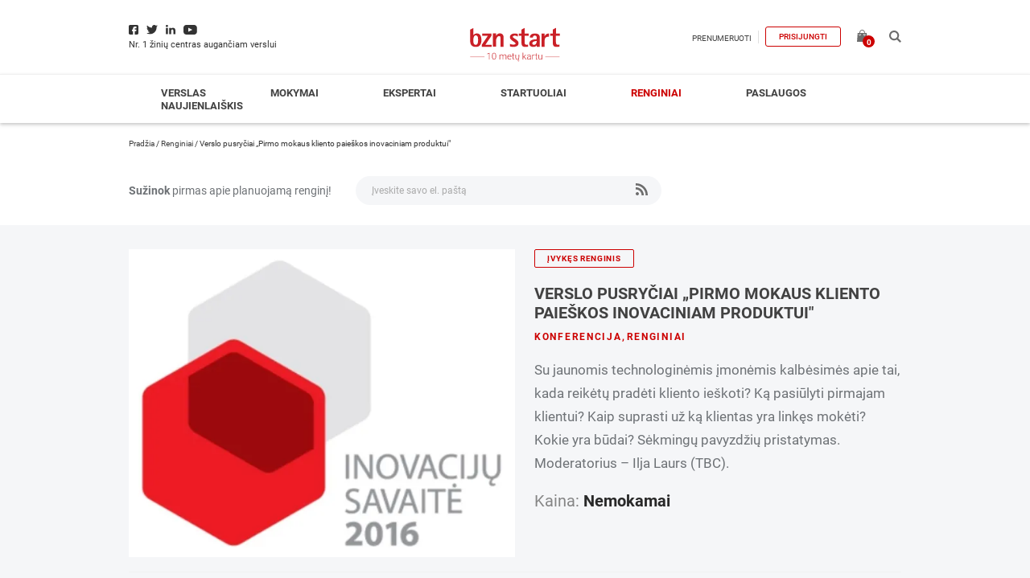

--- FILE ---
content_type: text/html; charset=UTF-8
request_url: https://bznstart.lt/produktas/verslo-pusryciai-pirmo-mokaus-kliento-paieskos-inovaciniam-produktui/
body_size: 21880
content:
<!DOCTYPE html><html lang="lt-LT" xmlns:fb="https://www.facebook.com/2008/fbml" xmlns:addthis="https://www.addthis.com/help/api-spec" ><head><meta charset="UTF-8" /><meta name="viewport" content="width=device-width, initial-scale=1"><meta name="verify-paysera" content="4de5e0454ffbab5be59936c3e596720f"><meta name='robots' content='index, follow, max-image-preview:large, max-snippet:-1, max-video-preview:-1' /><style>img:is([sizes="auto" i], [sizes^="auto," i]) { contain-intrinsic-size: 3000px 1500px }</style> <script data-cfasync="false" data-pagespeed-no-defer>var gtm4wp_datalayer_name = "dataLayer";
	var dataLayer = dataLayer || [];
	const gtm4wp_use_sku_instead = false;
	const gtm4wp_currency = 'EUR';
	const gtm4wp_product_per_impression = 10;
	const gtm4wp_clear_ecommerce = false;
	const gtm4wp_datalayer_max_timeout = 2000;</script> <title>Verslo pusryčiai „Pirmo mokaus kliento paieškos inovaciniam produktui&quot; - bznstart</title><link rel="canonical" href="https://bznstart.lt/produktas/verslo-pusryciai-pirmo-mokaus-kliento-paieskos-inovaciniam-produktui/" /><meta property="og:locale" content="lt_LT" /><meta property="og:type" content="article" /><meta property="og:title" content="Verslo pusryčiai „Pirmo mokaus kliento paieškos inovaciniam produktui&quot;" /><meta property="og:description" content="Su jaunomis technologinėmis įmonėmis kalbėsimės apie tai, kada reikėtų pradėti kliento ieškoti? Ką pasiūlyti pirmajam klientui? Kaip suprasti už ką klientas yra linkęs mokėti? Kokie yra būdai? Sėkmingų pavyzdžių pristatymas. Moderatorius – Ilja Laurs (TBC)." /><meta property="og:url" content="https://bznstart.lt/produktas/verslo-pusryciai-pirmo-mokaus-kliento-paieskos-inovaciniam-produktui/" /><meta property="og:site_name" content="bznstart" /><meta property="article:publisher" content="https://www.facebook.com/bznstart.lt" /><meta property="article:modified_time" content="2019-11-03T20:10:18+00:00" /><meta property="og:image" content="https://bznstart.lt/wp-content/uploads/2019/05/1800-70d8a18b.jpg" /><meta property="og:image:width" content="601" /><meta property="og:image:height" content="480" /><meta property="og:image:type" content="image/jpeg" /><meta name="twitter:card" content="summary_large_image" /><meta name="twitter:label1" content="Written by" /><meta name="twitter:data1" content="Živilė Glaveckaitė" /> <script type="application/ld+json" class="yoast-schema-graph">{"@context":"https://schema.org","@graph":[{"@type":"WebPage","@id":"https://bznstart.lt/produktas/verslo-pusryciai-pirmo-mokaus-kliento-paieskos-inovaciniam-produktui/","url":"https://bznstart.lt/produktas/verslo-pusryciai-pirmo-mokaus-kliento-paieskos-inovaciniam-produktui/","name":"Verslo pusryčiai „Pirmo mokaus kliento paieškos inovaciniam produktui&quot; - bznstart","isPartOf":{"@id":"https://bznstart.lt/#website"},"primaryImageOfPage":{"@id":"https://bznstart.lt/produktas/verslo-pusryciai-pirmo-mokaus-kliento-paieskos-inovaciniam-produktui/#primaryimage"},"image":{"@id":"https://bznstart.lt/produktas/verslo-pusryciai-pirmo-mokaus-kliento-paieskos-inovaciniam-produktui/#primaryimage"},"thumbnailUrl":"https://bznstart.lt/wp-content/uploads/2019/05/1800-70d8a18b.jpg","datePublished":"2016-09-08T10:32:45+00:00","dateModified":"2019-11-03T20:10:18+00:00","breadcrumb":{"@id":"https://bznstart.lt/produktas/verslo-pusryciai-pirmo-mokaus-kliento-paieskos-inovaciniam-produktui/#breadcrumb"},"inLanguage":"lt-LT","potentialAction":[{"@type":"ReadAction","target":["https://bznstart.lt/produktas/verslo-pusryciai-pirmo-mokaus-kliento-paieskos-inovaciniam-produktui/"]}]},{"@type":"ImageObject","inLanguage":"lt-LT","@id":"https://bznstart.lt/produktas/verslo-pusryciai-pirmo-mokaus-kliento-paieskos-inovaciniam-produktui/#primaryimage","url":"https://bznstart.lt/wp-content/uploads/2019/05/1800-70d8a18b.jpg","contentUrl":"https://bznstart.lt/wp-content/uploads/2019/05/1800-70d8a18b.jpg","width":601,"height":480},{"@type":"BreadcrumbList","@id":"https://bznstart.lt/produktas/verslo-pusryciai-pirmo-mokaus-kliento-paieskos-inovaciniam-produktui/#breadcrumb","itemListElement":[{"@type":"ListItem","position":1,"name":"Pradžia","item":"https://bznstart.lt/"},{"@type":"ListItem","position":2,"name":"Renginiai","item":"https://bznstart.lt/renginiai/"},{"@type":"ListItem","position":3,"name":"Verslo pusryčiai „Pirmo mokaus kliento paieškos inovaciniam produktui&quot;"}]},{"@type":"WebSite","@id":"https://bznstart.lt/#website","url":"https://bznstart.lt/","name":"bznstart","description":"","publisher":{"@id":"https://bznstart.lt/#organization"},"potentialAction":[{"@type":"SearchAction","target":{"@type":"EntryPoint","urlTemplate":"https://bznstart.lt/?s={search_term_string}"},"query-input":{"@type":"PropertyValueSpecification","valueRequired":true,"valueName":"search_term_string"}}],"inLanguage":"lt-LT"},{"@type":"Organization","@id":"https://bznstart.lt/#organization","name":"bznstart","url":"https://bznstart.lt/","logo":{"@type":"ImageObject","inLanguage":"lt-LT","@id":"https://bznstart.lt/#/schema/logo/image/","url":"https://bznstart.lt/wp-content/uploads/2020/11/bzn-logo-png.png","contentUrl":"https://bznstart.lt/wp-content/uploads/2020/11/bzn-logo-png.png","width":450,"height":450,"caption":"bznstart"},"image":{"@id":"https://bznstart.lt/#/schema/logo/image/"},"sameAs":["https://www.facebook.com/bznstart.lt","https://www.instagram.com/bznstart/","https://www.youtube.com/channel/UC6US3XAeSS-ZDCQW_UVaWnA","https://lt.wikipedia.org/wiki/Bzn_start"]}]}</script> <link rel='dns-prefetch' href='//www.googletagmanager.com' /><link rel="alternate" type="application/rss+xml" title="bznstart &raquo; Įrašų RSS srautas" href="https://bznstart.lt/feed/" /><link rel="alternate" type="application/rss+xml" title="bznstart &raquo; Komentarų RSS srautas" href="https://bznstart.lt/comments/feed/" /> <script type="text/javascript" id="wpp-js" src="https://bznstart.lt/wp-content/plugins/wordpress-popular-posts/assets/js/wpp.js?ver=7.3.1" data-sampling="0" data-sampling-rate="100" data-api-url="https://bznstart.lt/wp-json/wordpress-popular-posts" data-post-id="53844" data-token="6b610d72bb" data-lang="0" data-debug="1"></script> <script id="bznst-ready">window.advanced_ads_ready=function(e,a){a=a||"complete";var d=function(e){return"interactive"===a?"loading"!==e:"complete"===e};d(document.readyState)?e():document.addEventListener("readystatechange",(function(a){d(a.target.readyState)&&e()}),{once:"interactive"===a})},window.advanced_ads_ready_queue=window.advanced_ads_ready_queue||[];</script> <link data-optimized="1" rel='stylesheet' id='wp-block-library-css' href='https://bznstart.lt/wp-content/litespeed/css/0035c02d27f0b6ea610d2e721e640254.css?ver=40254' media='all' /><style id='classic-theme-styles-inline-css' >/*! This file is auto-generated */
.wp-block-button__link{color:#fff;background-color:#32373c;border-radius:9999px;box-shadow:none;text-decoration:none;padding:calc(.667em + 2px) calc(1.333em + 2px);font-size:1.125em}.wp-block-file__button{background:#32373c;color:#fff;text-decoration:none}</style><style id='co-authors-plus-coauthors-style-inline-css' >.wp-block-co-authors-plus-coauthors.is-layout-flow [class*=wp-block-co-authors-plus]{display:inline}</style><style id='co-authors-plus-avatar-style-inline-css' >.wp-block-co-authors-plus-avatar :where(img){height:auto;max-width:100%;vertical-align:bottom}.wp-block-co-authors-plus-coauthors.is-layout-flow .wp-block-co-authors-plus-avatar :where(img){vertical-align:middle}.wp-block-co-authors-plus-avatar:is(.alignleft,.alignright){display:table}.wp-block-co-authors-plus-avatar.aligncenter{display:table;margin-inline:auto}</style><style id='co-authors-plus-image-style-inline-css' >.wp-block-co-authors-plus-image{margin-bottom:0}.wp-block-co-authors-plus-image :where(img){height:auto;max-width:100%;vertical-align:bottom}.wp-block-co-authors-plus-coauthors.is-layout-flow .wp-block-co-authors-plus-image :where(img){vertical-align:middle}.wp-block-co-authors-plus-image:is(.alignfull,.alignwide) :where(img){width:100%}.wp-block-co-authors-plus-image:is(.alignleft,.alignright){display:table}.wp-block-co-authors-plus-image.aligncenter{display:table;margin-inline:auto}</style><link data-optimized="1" rel='stylesheet' id='um_tipsy-css' href='https://bznstart.lt/wp-content/litespeed/css/ef11d96a0ba0df23cdaa1979c7c65686.css?ver=65686' media='all' /><link data-optimized="1" rel='stylesheet' id='um_mycred-css' href='https://bznstart.lt/wp-content/litespeed/css/d29b882dcbbbee2544b9ce986b50dd70.css?ver=0dd70' media='all' /><style id='global-styles-inline-css' >:root{--wp--preset--aspect-ratio--square: 1;--wp--preset--aspect-ratio--4-3: 4/3;--wp--preset--aspect-ratio--3-4: 3/4;--wp--preset--aspect-ratio--3-2: 3/2;--wp--preset--aspect-ratio--2-3: 2/3;--wp--preset--aspect-ratio--16-9: 16/9;--wp--preset--aspect-ratio--9-16: 9/16;--wp--preset--color--black: #000000;--wp--preset--color--cyan-bluish-gray: #abb8c3;--wp--preset--color--white: #ffffff;--wp--preset--color--pale-pink: #f78da7;--wp--preset--color--vivid-red: #cf2e2e;--wp--preset--color--luminous-vivid-orange: #ff6900;--wp--preset--color--luminous-vivid-amber: #fcb900;--wp--preset--color--light-green-cyan: #7bdcb5;--wp--preset--color--vivid-green-cyan: #00d084;--wp--preset--color--pale-cyan-blue: #8ed1fc;--wp--preset--color--vivid-cyan-blue: #0693e3;--wp--preset--color--vivid-purple: #9b51e0;--wp--preset--gradient--vivid-cyan-blue-to-vivid-purple: linear-gradient(135deg,rgba(6,147,227,1) 0%,rgb(155,81,224) 100%);--wp--preset--gradient--light-green-cyan-to-vivid-green-cyan: linear-gradient(135deg,rgb(122,220,180) 0%,rgb(0,208,130) 100%);--wp--preset--gradient--luminous-vivid-amber-to-luminous-vivid-orange: linear-gradient(135deg,rgba(252,185,0,1) 0%,rgba(255,105,0,1) 100%);--wp--preset--gradient--luminous-vivid-orange-to-vivid-red: linear-gradient(135deg,rgba(255,105,0,1) 0%,rgb(207,46,46) 100%);--wp--preset--gradient--very-light-gray-to-cyan-bluish-gray: linear-gradient(135deg,rgb(238,238,238) 0%,rgb(169,184,195) 100%);--wp--preset--gradient--cool-to-warm-spectrum: linear-gradient(135deg,rgb(74,234,220) 0%,rgb(151,120,209) 20%,rgb(207,42,186) 40%,rgb(238,44,130) 60%,rgb(251,105,98) 80%,rgb(254,248,76) 100%);--wp--preset--gradient--blush-light-purple: linear-gradient(135deg,rgb(255,206,236) 0%,rgb(152,150,240) 100%);--wp--preset--gradient--blush-bordeaux: linear-gradient(135deg,rgb(254,205,165) 0%,rgb(254,45,45) 50%,rgb(107,0,62) 100%);--wp--preset--gradient--luminous-dusk: linear-gradient(135deg,rgb(255,203,112) 0%,rgb(199,81,192) 50%,rgb(65,88,208) 100%);--wp--preset--gradient--pale-ocean: linear-gradient(135deg,rgb(255,245,203) 0%,rgb(182,227,212) 50%,rgb(51,167,181) 100%);--wp--preset--gradient--electric-grass: linear-gradient(135deg,rgb(202,248,128) 0%,rgb(113,206,126) 100%);--wp--preset--gradient--midnight: linear-gradient(135deg,rgb(2,3,129) 0%,rgb(40,116,252) 100%);--wp--preset--font-size--small: 13px;--wp--preset--font-size--medium: 20px;--wp--preset--font-size--large: 36px;--wp--preset--font-size--x-large: 42px;--wp--preset--spacing--20: 0.44rem;--wp--preset--spacing--30: 0.67rem;--wp--preset--spacing--40: 1rem;--wp--preset--spacing--50: 1.5rem;--wp--preset--spacing--60: 2.25rem;--wp--preset--spacing--70: 3.38rem;--wp--preset--spacing--80: 5.06rem;--wp--preset--shadow--natural: 6px 6px 9px rgba(0, 0, 0, 0.2);--wp--preset--shadow--deep: 12px 12px 50px rgba(0, 0, 0, 0.4);--wp--preset--shadow--sharp: 6px 6px 0px rgba(0, 0, 0, 0.2);--wp--preset--shadow--outlined: 6px 6px 0px -3px rgba(255, 255, 255, 1), 6px 6px rgba(0, 0, 0, 1);--wp--preset--shadow--crisp: 6px 6px 0px rgba(0, 0, 0, 1);}:where(.is-layout-flex){gap: 0.5em;}:where(.is-layout-grid){gap: 0.5em;}body .is-layout-flex{display: flex;}.is-layout-flex{flex-wrap: wrap;align-items: center;}.is-layout-flex > :is(*, div){margin: 0;}body .is-layout-grid{display: grid;}.is-layout-grid > :is(*, div){margin: 0;}:where(.wp-block-columns.is-layout-flex){gap: 2em;}:where(.wp-block-columns.is-layout-grid){gap: 2em;}:where(.wp-block-post-template.is-layout-flex){gap: 1.25em;}:where(.wp-block-post-template.is-layout-grid){gap: 1.25em;}.has-black-color{color: var(--wp--preset--color--black) !important;}.has-cyan-bluish-gray-color{color: var(--wp--preset--color--cyan-bluish-gray) !important;}.has-white-color{color: var(--wp--preset--color--white) !important;}.has-pale-pink-color{color: var(--wp--preset--color--pale-pink) !important;}.has-vivid-red-color{color: var(--wp--preset--color--vivid-red) !important;}.has-luminous-vivid-orange-color{color: var(--wp--preset--color--luminous-vivid-orange) !important;}.has-luminous-vivid-amber-color{color: var(--wp--preset--color--luminous-vivid-amber) !important;}.has-light-green-cyan-color{color: var(--wp--preset--color--light-green-cyan) !important;}.has-vivid-green-cyan-color{color: var(--wp--preset--color--vivid-green-cyan) !important;}.has-pale-cyan-blue-color{color: var(--wp--preset--color--pale-cyan-blue) !important;}.has-vivid-cyan-blue-color{color: var(--wp--preset--color--vivid-cyan-blue) !important;}.has-vivid-purple-color{color: var(--wp--preset--color--vivid-purple) !important;}.has-black-background-color{background-color: var(--wp--preset--color--black) !important;}.has-cyan-bluish-gray-background-color{background-color: var(--wp--preset--color--cyan-bluish-gray) !important;}.has-white-background-color{background-color: var(--wp--preset--color--white) !important;}.has-pale-pink-background-color{background-color: var(--wp--preset--color--pale-pink) !important;}.has-vivid-red-background-color{background-color: var(--wp--preset--color--vivid-red) !important;}.has-luminous-vivid-orange-background-color{background-color: var(--wp--preset--color--luminous-vivid-orange) !important;}.has-luminous-vivid-amber-background-color{background-color: var(--wp--preset--color--luminous-vivid-amber) !important;}.has-light-green-cyan-background-color{background-color: var(--wp--preset--color--light-green-cyan) !important;}.has-vivid-green-cyan-background-color{background-color: var(--wp--preset--color--vivid-green-cyan) !important;}.has-pale-cyan-blue-background-color{background-color: var(--wp--preset--color--pale-cyan-blue) !important;}.has-vivid-cyan-blue-background-color{background-color: var(--wp--preset--color--vivid-cyan-blue) !important;}.has-vivid-purple-background-color{background-color: var(--wp--preset--color--vivid-purple) !important;}.has-black-border-color{border-color: var(--wp--preset--color--black) !important;}.has-cyan-bluish-gray-border-color{border-color: var(--wp--preset--color--cyan-bluish-gray) !important;}.has-white-border-color{border-color: var(--wp--preset--color--white) !important;}.has-pale-pink-border-color{border-color: var(--wp--preset--color--pale-pink) !important;}.has-vivid-red-border-color{border-color: var(--wp--preset--color--vivid-red) !important;}.has-luminous-vivid-orange-border-color{border-color: var(--wp--preset--color--luminous-vivid-orange) !important;}.has-luminous-vivid-amber-border-color{border-color: var(--wp--preset--color--luminous-vivid-amber) !important;}.has-light-green-cyan-border-color{border-color: var(--wp--preset--color--light-green-cyan) !important;}.has-vivid-green-cyan-border-color{border-color: var(--wp--preset--color--vivid-green-cyan) !important;}.has-pale-cyan-blue-border-color{border-color: var(--wp--preset--color--pale-cyan-blue) !important;}.has-vivid-cyan-blue-border-color{border-color: var(--wp--preset--color--vivid-cyan-blue) !important;}.has-vivid-purple-border-color{border-color: var(--wp--preset--color--vivid-purple) !important;}.has-vivid-cyan-blue-to-vivid-purple-gradient-background{background: var(--wp--preset--gradient--vivid-cyan-blue-to-vivid-purple) !important;}.has-light-green-cyan-to-vivid-green-cyan-gradient-background{background: var(--wp--preset--gradient--light-green-cyan-to-vivid-green-cyan) !important;}.has-luminous-vivid-amber-to-luminous-vivid-orange-gradient-background{background: var(--wp--preset--gradient--luminous-vivid-amber-to-luminous-vivid-orange) !important;}.has-luminous-vivid-orange-to-vivid-red-gradient-background{background: var(--wp--preset--gradient--luminous-vivid-orange-to-vivid-red) !important;}.has-very-light-gray-to-cyan-bluish-gray-gradient-background{background: var(--wp--preset--gradient--very-light-gray-to-cyan-bluish-gray) !important;}.has-cool-to-warm-spectrum-gradient-background{background: var(--wp--preset--gradient--cool-to-warm-spectrum) !important;}.has-blush-light-purple-gradient-background{background: var(--wp--preset--gradient--blush-light-purple) !important;}.has-blush-bordeaux-gradient-background{background: var(--wp--preset--gradient--blush-bordeaux) !important;}.has-luminous-dusk-gradient-background{background: var(--wp--preset--gradient--luminous-dusk) !important;}.has-pale-ocean-gradient-background{background: var(--wp--preset--gradient--pale-ocean) !important;}.has-electric-grass-gradient-background{background: var(--wp--preset--gradient--electric-grass) !important;}.has-midnight-gradient-background{background: var(--wp--preset--gradient--midnight) !important;}.has-small-font-size{font-size: var(--wp--preset--font-size--small) !important;}.has-medium-font-size{font-size: var(--wp--preset--font-size--medium) !important;}.has-large-font-size{font-size: var(--wp--preset--font-size--large) !important;}.has-x-large-font-size{font-size: var(--wp--preset--font-size--x-large) !important;}
:where(.wp-block-post-template.is-layout-flex){gap: 1.25em;}:where(.wp-block-post-template.is-layout-grid){gap: 1.25em;}
:where(.wp-block-columns.is-layout-flex){gap: 2em;}:where(.wp-block-columns.is-layout-grid){gap: 2em;}
:root :where(.wp-block-pullquote){font-size: 1.5em;line-height: 1.6;}</style><link data-optimized="1" rel='stylesheet' id='contact-form-7-css' href='https://bznstart.lt/wp-content/litespeed/css/779ad5e216e495d5bb044a852628b4d7.css?ver=8b4d7' media='all' /><style id='woocommerce-inline-inline-css' >.woocommerce form .form-row .required { visibility: visible; }</style><link data-optimized="1" rel='stylesheet' id='site-styles.css-css' href='https://bznstart.lt/wp-content/litespeed/css/5aa625120e552b210a7a820eb3bfdd73.css?ver=fdd73' media='all' /><link data-optimized="1" rel='stylesheet' id='wordpress-popular-posts-css-css' href='https://bznstart.lt/wp-content/litespeed/css/03db5bcea546d42c5e3083af8351a39e.css?ver=1a39e' media='all' /><link data-optimized="1" rel='stylesheet' id='brands-styles-css' href='https://bznstart.lt/wp-content/litespeed/css/527e70396ac494a2d518ed9002caf243.css?ver=af243' media='all' /><link data-optimized="1" rel='stylesheet' id='mycred-front-css' href='https://bznstart.lt/wp-content/litespeed/css/c0dcde0ac8a7f793c8dbe253753f6351.css?ver=f6351' media='all' /><link data-optimized="1" rel='stylesheet' id='mycred-social-share-icons-css' href='https://bznstart.lt/wp-content/litespeed/css/e0ddcb005b3a6b44532c10e7e290593c.css?ver=0593c' media='all' /><link data-optimized="1" rel='stylesheet' id='mycred-social-share-style-css' href='https://bznstart.lt/wp-content/litespeed/css/851369f84d1597f0a40c96b0e9ba1bfe.css?ver=a1bfe' media='all' /><link data-optimized="1" rel='stylesheet' id='unslider-css-css' href='https://bznstart.lt/wp-content/litespeed/css/e572ccc5a99f7d0a97494a2037bd872c.css?ver=d872c' media='all' /><link data-optimized="1" rel='stylesheet' id='slider-css-css' href='https://bznstart.lt/wp-content/litespeed/css/b1dec3ce888d0596d6c1c223a0a03da4.css?ver=03da4' media='all' /><link data-optimized="1" rel='stylesheet' id='addthis_all_pages-css' href='https://bznstart.lt/wp-content/litespeed/css/7ba799c862241cb103ff32804a4dae6b.css?ver=dae6b' media='all' /><link data-optimized="1" rel='stylesheet' id='um_modal-css' href='https://bznstart.lt/wp-content/litespeed/css/61938e917db07b8016706c86e4af33d5.css?ver=f33d5' media='all' /><link data-optimized="1" rel='stylesheet' id='um_responsive-css' href='https://bznstart.lt/wp-content/litespeed/css/56a630379c5691ee5ac38f50be26697d.css?ver=6697d' media='all' /><link data-optimized="1" rel='stylesheet' id='adveits-main-css' href='https://bznstart.lt/wp-content/litespeed/css/43f5a60476062b5e8e54e9ec6baadadd.css?ver=adadd' media='all' /> <script src="https://bznstart.lt/wp-includes/js/jquery/jquery.min.js" id="jquery-core-js"></script> <script data-optimized="1" src="https://bznstart.lt/wp-content/litespeed/js/e69d4104e84b26595db5273c3bee85bc.js?ver=e85bc" id="jquery-migrate-js"></script> <script data-optimized="1" src="https://bznstart.lt/wp-content/litespeed/js/c4c8cc71968d4b544684275c5f85d186.js?ver=5d186" id="jquery-blockui-js" defer="defer" data-wp-strategy="defer"></script> <script type="text/javascript" id="wc-add-to-cart-js-extra">/*  */
var wc_add_to_cart_params = {"ajax_url":"\/wp-admin\/admin-ajax.php","wc_ajax_url":"\/?wc-ajax=%%endpoint%%","i18n_view_cart":"Krep\u0161elis","cart_url":"https:\/\/bznstart.lt\/krepselis\/","is_cart":"","cart_redirect_after_add":"no"};
/*  */</script> <script data-optimized="1" src="https://bznstart.lt/wp-content/litespeed/js/239a513c5a4cd7bd032efbe7ab1d0ed7.js?ver=d0ed7" id="wc-add-to-cart-js" defer="defer" data-wp-strategy="defer"></script> <script type="text/javascript" id="wc-single-product-js-extra">/*  */
var wc_single_product_params = {"i18n_required_rating_text":"Pasirinkite \u012fvertinim\u0105","i18n_rating_options":["1 i\u0161 5 \u017evaig\u017edu\u010di\u0173","2 i\u0161 5 \u017evaig\u017edu\u010di\u0173","3 i\u0161 5 \u017evaig\u017edu\u010di\u0173","4 i\u0161 5 \u017evaig\u017edu\u010di\u0173","5 i\u0161 5 \u017evaig\u017edu\u010di\u0173"],"i18n_product_gallery_trigger_text":"View full-screen image gallery","review_rating_required":"yes","flexslider":{"rtl":false,"animation":"slide","smoothHeight":true,"directionNav":false,"controlNav":"thumbnails","slideshow":false,"animationSpeed":500,"animationLoop":false,"allowOneSlide":false},"zoom_enabled":"","zoom_options":[],"photoswipe_enabled":"","photoswipe_options":{"shareEl":false,"closeOnScroll":false,"history":false,"hideAnimationDuration":0,"showAnimationDuration":0},"flexslider_enabled":""};
/*  */</script> <script data-optimized="1" src="https://bznstart.lt/wp-content/litespeed/js/b8e1944ac77ea1793a72e42752483cf5.js?ver=83cf5" id="wc-single-product-js" defer="defer" data-wp-strategy="defer"></script> <script data-optimized="1" src="https://bznstart.lt/wp-content/litespeed/js/33acc856d2bda4e12a62f452bcee48c3.js?ver=e48c3" id="js-cookie-js" defer="defer" data-wp-strategy="defer"></script> <script type="text/javascript" id="woocommerce-js-extra">/*  */
var woocommerce_params = {"ajax_url":"\/wp-admin\/admin-ajax.php","wc_ajax_url":"\/?wc-ajax=%%endpoint%%","i18n_password_show":"Rodyti slapta\u017eod\u012f","i18n_password_hide":"Sl\u0117pti slapta\u017eod\u012f"};
/*  */</script> <script data-optimized="1" src="https://bznstart.lt/wp-content/litespeed/js/87c8740bfd0c6a7c0917be2a9acaf631.js?ver=af631" id="woocommerce-js" defer="defer" data-wp-strategy="defer"></script> <script type="text/javascript" id="search-filter-plugin-build-js-extra">/*  */
var SF_LDATA = {"ajax_url":"https:\/\/bznstart.lt\/wp-admin\/admin-ajax.php","home_url":"https:\/\/bznstart.lt\/","extensions":[]};
/*  */</script> <script data-optimized="1" src="https://bznstart.lt/wp-content/litespeed/js/5c4de08f809323042b15255bae478590.js?ver=78590" id="search-filter-plugin-build-js"></script> <script src="https://bznstart.lt/wp-content/plugins/search-filter-pro/public/assets/js/chosen.jquery.min.js" id="search-filter-plugin-chosen-js"></script> <script data-optimized="1" src="https://bznstart.lt/wp-content/litespeed/js/9da0b1f75707f698f1186643dbd71b09.js?ver=71b09" id="adveits-scripts-js"></script> <script data-optimized="1" src="https://bznstart.lt/wp-content/litespeed/js/e01cf74a0c0c3886a05f8214b16a843e.js?ver=a843e" id="adveits-cookie-js"></script> <script type="text/javascript" id="vs-filter-scripts-js-extra">/*  */
var vs_ajax_object = {"ajax_url":"https:\/\/bznstart.lt\/wp-admin\/admin-ajax.php"};
/*  */</script> <script data-optimized="1" src="https://bznstart.lt/wp-content/litespeed/js/bd711c6fe4a41e6269b772f11aa568ba.js?ver=568ba" id="vs-filter-scripts-js"></script> <script type="text/javascript" id="adveits-loadmore-js-extra">/*  */
var adveits_loadmore_params = {"ajaxurl":"https:\/\/bznstart.lt\/wp-admin\/admin-ajax.php","posts":"{\"page\":0,\"product\":\"verslo-pusryciai-pirmo-mokaus-kliento-paieskos-inovaciniam-produktui\",\"post_type\":\"product\",\"name\":\"verslo-pusryciai-pirmo-mokaus-kliento-paieskos-inovaciniam-produktui\",\"error\":\"\",\"m\":\"\",\"p\":0,\"post_parent\":\"\",\"subpost\":\"\",\"subpost_id\":\"\",\"attachment\":\"\",\"attachment_id\":0,\"pagename\":\"\",\"page_id\":0,\"second\":\"\",\"minute\":\"\",\"hour\":\"\",\"day\":0,\"monthnum\":0,\"year\":0,\"w\":0,\"category_name\":\"\",\"tag\":\"\",\"cat\":\"\",\"tag_id\":\"\",\"author\":\"\",\"author_name\":\"\",\"feed\":\"\",\"tb\":\"\",\"paged\":0,\"meta_key\":\"\",\"meta_value\":\"\",\"preview\":\"\",\"s\":\"\",\"sentence\":\"\",\"title\":\"\",\"fields\":\"all\",\"menu_order\":\"\",\"embed\":\"\",\"category__in\":[],\"category__not_in\":[],\"category__and\":[],\"post__in\":[],\"post__not_in\":[],\"post_name__in\":[],\"tag__in\":[],\"tag__not_in\":[],\"tag__and\":[],\"tag_slug__in\":[],\"tag_slug__and\":[],\"post_parent__in\":[],\"post_parent__not_in\":[],\"author__in\":[],\"author__not_in\":[],\"search_columns\":[],\"ignore_sticky_posts\":false,\"suppress_filters\":false,\"cache_results\":true,\"update_post_term_cache\":true,\"update_menu_item_cache\":false,\"lazy_load_term_meta\":true,\"update_post_meta_cache\":true,\"posts_per_page\":9,\"nopaging\":false,\"comments_per_page\":\"5\",\"no_found_rows\":false,\"order\":\"DESC\"}","current_page_1":"1","current_page":"10","current_page_6":"6","current_page_4":"4","max_page":"0","security":"9e013d059c","cat":"53844"};
/*  */</script> <script data-optimized="1" src="https://bznstart.lt/wp-content/litespeed/js/6add788ae993df3fdcb27ff40718abe4.js?ver=8abe4" id="adveits-loadmore-js"></script> <script data-optimized="1" src="https://bznstart.lt/wp-content/litespeed/js/a228079d2e9736ab1bc0d5be9c92f810.js?ver=2f810" id="jquery-auto-complete-js"></script> <script type="text/javascript" id="advanced-ads-advanced-js-js-extra">/*  */
var advads_options = {"blog_id":"1","privacy":{"enabled":false,"state":"not_needed"}};
/*  */</script> <script data-optimized="1" src="https://bznstart.lt/wp-content/litespeed/js/eeed85d83fcd5f00649cc1bfb5e300c2.js?ver=300c2" id="advanced-ads-advanced-js-js"></script> <script data-optimized="1" src="https://bznstart.lt/wp-content/litespeed/js/a49badda47e883128fa232267c8fa989.js?ver=fa989" id="um-gdpr-js"></script> <link rel="https://api.w.org/" href="https://bznstart.lt/wp-json/" /><link rel="alternate" title="JSON" type="application/json" href="https://bznstart.lt/wp-json/wp/v2/product/53844" /><link rel="EditURI" type="application/rsd+xml" title="RSD" href="https://bznstart.lt/xmlrpc.php?rsd" /><link rel='shortlink' href='https://bznstart.lt/?p=53844' /><link rel="alternate" title="oEmbed (JSON)" type="application/json+oembed" href="https://bznstart.lt/wp-json/oembed/1.0/embed?url=https%3A%2F%2Fbznstart.lt%2Fproduktas%2Fverslo-pusryciai-pirmo-mokaus-kliento-paieskos-inovaciniam-produktui%2F" /><link rel="alternate" title="oEmbed (XML)" type="text/xml+oembed" href="https://bznstart.lt/wp-json/oembed/1.0/embed?url=https%3A%2F%2Fbznstart.lt%2Fproduktas%2Fverslo-pusryciai-pirmo-mokaus-kliento-paieskos-inovaciniam-produktui%2F&#038;format=xml" /><meta name="generator" content="Site Kit by Google 1.160.1" /> <script data-cfasync="false" data-pagespeed-no-defer type="text/javascript">var dataLayer_content = {"pagePostType":"product","pagePostType2":"single-product","pagePostAuthor":"Živilė Glaveckaitė","productRatingCounts":[],"productAverageRating":0,"productReviewCount":0,"productType":"simple","productIsVariable":0};
	dataLayer.push( dataLayer_content );</script> <script data-cfasync="false" data-pagespeed-no-defer type="text/javascript">console.warn && console.warn("[GTM4WP] Google Tag Manager container code placement set to OFF !!!");
	console.warn && console.warn("[GTM4WP] Data layer codes are active but GTM container must be loaded using custom coding !!!");</script> <style id="wpp-loading-animation-styles">@-webkit-keyframes bgslide{from{background-position-x:0}to{background-position-x:-200%}}@keyframes bgslide{from{background-position-x:0}to{background-position-x:-200%}}.wpp-widget-block-placeholder,.wpp-shortcode-placeholder{margin:0 auto;width:60px;height:3px;background:#dd3737;background:linear-gradient(90deg,#dd3737 0%,#571313 10%,#dd3737 100%);background-size:200% auto;border-radius:3px;-webkit-animation:bgslide 1s infinite linear;animation:bgslide 1s infinite linear}</style><noscript><style>.woocommerce-product-gallery{ opacity: 1 !important; }</style></noscript><meta name="google-site-verification" content="p6_rCtJIUhYxWXynJshkpn_0FmtJzkYz2Yj4lbE6EoA"><meta name="google-adsense-platform-account" content="ca-host-pub-2644536267352236"><meta name="google-adsense-platform-domain" content="sitekit.withgoogle.com">
 <script>var advadsCfpQueue = [];
			var advadsCfpAd = function( adID ) {
				if ( 'undefined' === typeof advadsProCfp ) {
					advadsCfpQueue.push( adID )
				} else {
					advadsProCfp.addElement( adID )
				}
			}</script>  <script>/*  */

			( function( w, d, s, l, i ) {
				w[l] = w[l] || [];
				w[l].push( {'gtm.start': new Date().getTime(), event: 'gtm.js'} );
				var f = d.getElementsByTagName( s )[0],
					j = d.createElement( s ), dl = l != 'dataLayer' ? '&l=' + l : '';
				j.async = true;
				j.src = 'https://www.googletagmanager.com/gtm.js?id=' + i + dl;
				f.parentNode.insertBefore( j, f );
			} )( window, document, 'script', 'dataLayer', 'GTM-KQRT9HCH' );
			
/*  */</script> <style type="text/css" id="wp-custom-css">.cookies {
	display: none!important;
}
.um-page-user .um-field-image.um-field-profile_photo {
	max-width: 400px;
	width: 300px;
	float: right;
}</style> <script id="Cookiebot" src="https://consent.cookiebot.com/uc.js" data-cbid="1f45b701-8ea1-4b7f-934f-8434a58003b3" data-blockingmode="auto" type="text/javascript"></script> 
 <script async src="https://www.googletagmanager.com/gtag/js?id=UA-52126121-3"></script> <script>window.dataLayer = window.dataLayer || [];
        function gtag(){dataLayer.push(arguments);}
        gtag('js', new Date());

        gtag('config', 'UA-52126121-3');</script> 
 <script>!function(f,b,e,v,n,t,s)
        {if(f.fbq)return;n=f.fbq=function(){n.callMethod?
          n.callMethod.apply(n,arguments):n.queue.push(arguments)};
          if(!f._fbq)f._fbq=n;n.push=n;n.loaded=!0;n.version='2.0';
          n.queue=[];t=b.createElement(e);t.async=!0;
          t.src=v;s=b.getElementsByTagName(e)[0];
          s.parentNode.insertBefore(t,s)}(window,document,'script',
          'https://connect.facebook.net/en_US/fbevents.js');
        fbq('init', '119864798677856');
        fbq('track', 'PageView');</script> <noscript>
<img height="1" width="1"
src="https://www.facebook.com/tr?id=119864798677856&ev=PageView
&noscript=1"/>
</noscript>
 <script>(function(w,d,s,l,i){w[l]=w[l]||[];w[l].push({'gtm.start':
            new Date().getTime(),event:'gtm.js'});var f=d.getElementsByTagName(s)[0],
          j=d.createElement(s),dl=l!='dataLayer'?'&l='+l:'';j.async=true;j.src=
          'https://www.googletagmanager.com/gtm.js?id='+i+dl;f.parentNode.insertBefore(j,f);
        })(window,document,'script','dataLayer','GTM-5SVDWNH');</script> 
 <script>(function(h,o,t,j,a,r){
          h.hj=h.hj||function(){(h.hj.q=h.hj.q||[]).push(arguments)};
          h._hjSettings={hjid:1633239,hjsv:6};
          a=o.getElementsByTagName('head')[0];
          r=o.createElement('script');r.async=1;
          r.src=t+h._hjSettings.hjid+j+h._hjSettings.hjsv;
          a.appendChild(r);
        })(window,document,'https://static.hotjar.com/c/hotjar-','.js?sv=');</script> <link rel="icon" type="image/png" href="https://bznstart.lt/wp-content/themes/adveits/assets/images/favicon.png" /></head><body class="wp-singular product-template-default single single-product postid-53844 wp-theme-adveits theme-adveits woocommerce woocommerce-page woocommerce-no-js aa-prefix-bznst-">
<noscript><iframe src="https://www.googletagmanager.com/ns.html?id=GTM-5SVDWNH"
height="0" width="0" style="display:none;visibility:hidden"></iframe></noscript>
<!--[if lte IE 9]><div class="browse-happy"><h3>You are using an <strong>outdated</strong> browser. Please <a href="http://http://outdatedbrowser.com/">upgrade your browser</a> to improve your experience.</h3></div><![endif]--><header id="header"><div class="pos-top clearfix"><div class="wrapper clearfix"><div class="left"><nav class="social-links"><ul class="clearfix"><li><a href="https://www.facebook.com/bznstart.lt/"><i class="icons facebook"></i></a></li><li><a href="https://twitter.com/#!/bzn_start"><i class="icons twitter"></i></a></li><li><a href="https://www.linkedin.com/company/„bzn-start”/"><i class="icons linkedin"></i></a></li><li><a href="https://www.youtube.com/channel/UC6US3XAeSS-ZDCQW_UVaWnA"><i class="icons youtube"></i></a></li></ul></nav><h3>Nr. 1 žinių centras augančiam verslui</h3></div><a href="https://bznstart.lt/" class="logo">
<img src="https://bznstart.lt/wp-content/themes/adveits/assets/images/bzn_10_logo_red.svg" alt="bzn start" />
</a><div class="right"><nav class="menu"><ul class="clearfix"><li id="menu-item-subscribe" class="menu-item menu-item-type-post_type menu-item-object-page menu-item-subscribe">
<a href="https://bznstart.lt/prenumeruoti/">Prenumeruoti</a></li><li id="menu-item-login" class="menu-item menu-item-type-post_type menu-item-object-page menu-item-login">
<a href="https://bznstart.lt/prisijungti/">Prisijungti</a></li><li id="cart">
<a href="https://bznstart.lt/krepselis/" title="Krepšelis">
<i class="icons cart"></i>
<span class="qty">
<span class="qty-number">
0                                            </span>
</span>
</a></li><li id="search"><p><i class="icons search"></i></p></li><li id="res-menu"><div class="hamburger"><div class="hamburger-span">
<span></span>
<span></span>
<span></span></div></div></li></ul></nav><div class="hide-search"><form data-sf-form-id='362' data-is-rtl='0' data-maintain-state='' data-results-url='https://bznstart.lt/paieska/' data-ajax-url='https://bznstart.lt/paieska/?sf_data=results' data-ajax-form-url='https://bznstart.lt/?sfid=362&amp;sf_action=get_data&amp;sf_data=form' data-display-result-method='custom' data-use-history-api='1' data-template-loaded='0' data-lang-code='lt' data-ajax='1' data-ajax-data-type='html' data-ajax-target='.main-wrapper' data-ajax-pagination-type='normal' data-update-ajax-url='1' data-only-results-ajax='1' data-scroll-to-pos='0' data-init-paged='1' data-auto-update='1' action='https://bznstart.lt/paieska/' method='post' class='searchandfilter' id='search-filter-form-362' autocomplete='off' data-instance-count='1'><ul><li class="sf-field-search" data-sf-field-name="search" data-sf-field-type="search" data-sf-field-input-type="">		<label>
<input placeholder="Įveskite paieškos žodį" name="_sf_search[]" class="sf-input-text" type="text" value="" title=""></label></li></ul></form><div class="close-search"><div class="icons close--gray"></div></div></div></div></div></div><div class="pos-bottom"><div class="wrapper clearfix"><nav class="menu"><ul class="clearfix"><li id="menu-item-497" class="menu-item menu-item-type-post_type menu-item-object-page menu-item-home menu-item-497"><a href="https://bznstart.lt/">Verslas</a></li><li id="menu-item-78460" class="menu-item menu-item-type-post_type menu-item-object-page menu-item-78460"><a href="https://bznstart.lt/mokymu-produktai/">Mokymai</a></li><li id="menu-item-644" class="menu-item menu-item-type-post_type_archive menu-item-object-expert menu-item-644"><a href="https://bznstart.lt/ekspertai/">Ekspertai</a></li><li id="menu-item-27" class="menu-item menu-item-type-custom menu-item-object-custom menu-item-has-children menu-item-27"><a href="https://bznstart.lt/startuoliai-bendras/">Startuoliai</a><ul class='sub-menu clearfix'><li class='sub-menu-wrap'><ul><li id="menu-item-594" class="menu-item menu-item-type-post_type menu-item-object-page menu-item-594"><a href="https://bznstart.lt/startuoliai-bendras/">Startuoliai bendras</a></li><li id="menu-item-79640" class="menu-item menu-item-type-post_type menu-item-object-page menu-item-79640"><a href="https://bznstart.lt/startuoliu-sarasas/">Startuolių sąrašas</a></li><li id="menu-item-642" class="menu-item menu-item-type-post_type_archive menu-item-object-startups menu-item-642"><a href="https://bznstart.lt/startuoliai/">Startuoliai</a></li><li id="menu-item-638" class="menu-item menu-item-type-post_type_archive menu-item-object-vm menu-item-638"><a href="https://bznstart.lt/verslo-moterys/">Verslo moterys</a></li><li id="menu-item-639" class="menu-item menu-item-type-post_type_archive menu-item-object-vi menu-item-639"><a href="https://bznstart.lt/verslo-idejos/">Verslo idėjos</a></li><li id="menu-item-79516" class="menu-item menu-item-type-custom menu-item-object-custom menu-item-79516"><a href="/startuoliu-naujienos/">Startuolių naujienos</a></li></ul></li></ul></li><li id="menu-item-16" class="menu-item menu-item-type-post_type menu-item-object-page current_page_parent menu-item-16"><a href="https://bznstart.lt/renginiai/">Renginiai</a></li><li id="menu-item-74634" class="menu-item menu-item-type-custom menu-item-object-custom menu-item-74634"><a href="https://bznstart.lt/paslaugos-1/">Paslaugos</a></li><li id="menu-item-78604" class="menu-item menu-item-type-post_type menu-item-object-page menu-item-78604"><a href="https://bznstart.lt/naujienlaiskis/">Naujienlaiškis</a></li></ul></nav></div></div></header><main id="main-section" class="adv-0"><section class="article"><div class="main-wrapper p-b-0"><div id="breadcrumbs"><span><span><a href="https://bznstart.lt/">Pradžia</a></span> / <span><a href="https://bznstart.lt/renginiai/">Renginiai</a></span> / <span class="breadcrumb_last" aria-current="page">Verslo pusryčiai „Pirmo mokaus kliento paieškos inovaciniam produktui&quot;</span></span></div><div class="block-subs clearfix"><div class="left"><p><b>Sužinok</b> pirmas apie planuojamą renginį!</p></div><div class="right">
<input type="text" placeholder="Įveskite savo el. paštą">
<button><i class="icons subs"></i></button></div></div></div><div class="article-items bg_gray cat-shop _page"><div class="wrapper p-t-30 p-b-30"><article class="article-item first"><div class="clearfix d_table"><div class="left">
<img src="https://bznstart.lt/wp-content/uploads/2019/05/1800-70d8a18b.jpg.webp" alt="Verslo pusryčiai „Pirmo mokaus kliento paieškos inovaciniam produktui&quot;" /></div><div class="right"><div class="clearfix"><div class="left"><div class="article-item--done"><p>Įvykęs renginis</p></div></div></div><h3>
<a title="Verslo pusryčiai „Pirmo mokaus kliento paieškos inovaciniam produktui&quot;" href="https://bznstart.lt/produktas/verslo-pusryciai-pirmo-mokaus-kliento-paieskos-inovaciniam-produktui/">Verslo pusryčiai „Pirmo mokaus kliento paieškos inovaciniam produktui&quot;</a></h3><div class="article-item--category"><div class="article-item--category-items">
<a href="https://bznstart.lt/renginiai/renginiai/verslumas/" rel="tag">Konferencija</a>, <a href="https://bznstart.lt/renginiai/renginiai/" rel="tag">Renginiai</a></div></div><div class="article-item--description"><div class="at-above-post addthis_tool" data-url="https://bznstart.lt/produktas/verslo-pusryciai-pirmo-mokaus-kliento-paieskos-inovaciniam-produktui/"></div><p>Su jaunomis technologinėmis įmonėmis kalbėsimės apie tai, kada reikėtų pradėti kliento ieškoti? Ką pasiūlyti pirmajam klientui? Kaip suprasti už ką klientas yra linkęs mokėti? Kokie yra būdai? Sėkmingų pavyzdžių pristatymas. Moderatorius – Ilja Laurs (TBC).</p><div class="at-below-post addthis_tool" data-url="https://bznstart.lt/produktas/verslo-pusryciai-pirmo-mokaus-kliento-paieskos-inovaciniam-produktui/"></div><p></p></div><div class="article-item--price clearfix"><div class="left"><p>Kaina: <span>Nemokamai</span></p></div></div></div></div><div class="article-item--information"><ul class="clearfix"><li><i class="icons date"></i><span>2016-09-27</span><span class="m-l-10">09:30/11:00</span></li><li><i class="icons address"></i>
<span>
Nėra
</span></li><li><i class="icons ticket"></i><span>Bilietai: Nemokamai</span></li><li><i class="icons mail"></i>
Nėra</li></ul></div></article></div></div><section class="section-description p-t-50 p-b-50"><div class="wrapper"><h2>Renginio aprašymas:</h2><div class="section-description--content"><p>Su jaunomis technologinėmis įmonėmis kalbėsimės apie tai, <strong>kada reikėtų pradėti kliento ieškoti</strong>? <strong>Ką pasiūlyti pirmajam klientui</strong>? <strong>Kaip suprasti už ką klientas yra linkęs mokėti</strong>? <strong>Kokie yra būdai</strong>?<br />
Sėkmingų pavyzdžių pristatymas. Moderatorius – <strong>Ilja Laurs</strong> (TBC).</p></div></div></section><section class="article-tags p-b-50"><div class="wrapper"><h2><i class="icons tags"></i><span>Žymos</span></h2><nav class="tags"><ul class="clearfix"><li><a href="https://bznstart.lt/renginiai/zyma/inovacijos/" rel="tag">Inovacijos</a></li><li><a href="https://bznstart.lt/renginiai/zyma/komunikacija/" rel="tag">Komunikacija</a></li><li><a href="https://bznstart.lt/renginiai/zyma/verslo-pletra/" rel="tag">Verslo plėtra</a></li></ul></nav></div></section></section><section id="additional-section" class="adv-0 bg_gray"><div class="wrapper clearfix"><div class="article-items"><h2>Susiję straipsniai:</h2><article class="article-item d_table"><div class="left">
<a title="LIETUVOS STARTUOLIŲ EKOSISTEMOS VERTĖ PASIEKĖ 16,4 MLRD. EURŲ: 2025 M. INVESTICIJOS IŠAUGO 1,7 KARTO" href="https://bznstart.lt/verslas/startuolis/lietuvos-startuoliu-ekosistemos-verte-pasieke-164-mlrd-euru-2025-m-investicijos-isaugo-17-karto/">
<img src="https://bznstart.lt/wp-content/uploads/2026/01/Karolina-Urbonaite--300x200.jpg" alt="LIETUVOS STARTUOLIŲ EKOSISTEMOS VERTĖ PASIEKĖ 16,4 MLRD. EURŲ: 2025 M. INVESTICIJOS IŠAUGO 1,7 KARTO">
</a></div><div class="right"><div class="article-item--category">
<a title="Startuolis" href="https://bznstart.lt/verslas/startuolis/">Startuolis</a></div><h3>
<a title="LIETUVOS STARTUOLIŲ EKOSISTEMOS VERTĖ PASIEKĖ 16,4 MLRD. EURŲ: 2025 M. INVESTICIJOS IŠAUGO 1,7 KARTO" href="https://bznstart.lt/verslas/startuolis/lietuvos-startuoliu-ekosistemos-verte-pasieke-164-mlrd-euru-2025-m-investicijos-isaugo-17-karto/">LIETUVOS STARTUOLIŲ EKOSISTEMOS VERTĖ PASIEKĖ 16,4 MLRD. EURŲ: 2025 M. INVESTICIJOS IŠAUGO 1,7 KARTO</a></h3></div></article><article class="article-item d_table"><div class="left">
<a title="„INBALANCE“ SULAUKĖ LIETUVOS IR UŽSIENIO FONDŲ ĮVERTINIMO – PRITRAUKĖ 1,8 MLN. EURŲ INVESTICIJĄ" href="https://bznstart.lt/verslas/startuolis/inbalance-sulauke-lietuvos-ir-uzsienio-fondu-ivertinimo-pritrauke-18-mln-euru-investicija/">
<img src="https://bznstart.lt/wp-content/uploads/2026/01/Simonas-Stankus--300x200.jpg" alt="„INBALANCE“ SULAUKĖ LIETUVOS IR UŽSIENIO FONDŲ ĮVERTINIMO – PRITRAUKĖ 1,8 MLN. EURŲ INVESTICIJĄ">
</a></div><div class="right"><div class="article-item--category">
<a title="Startuolis" href="https://bznstart.lt/verslas/startuolis/">Startuolis</a></div><h3>
<a title="„INBALANCE“ SULAUKĖ LIETUVOS IR UŽSIENIO FONDŲ ĮVERTINIMO – PRITRAUKĖ 1,8 MLN. EURŲ INVESTICIJĄ" href="https://bznstart.lt/verslas/startuolis/inbalance-sulauke-lietuvos-ir-uzsienio-fondu-ivertinimo-pritrauke-18-mln-euru-investicija/">„INBALANCE“ SULAUKĖ LIETUVOS IR UŽSIENIO FONDŲ ĮVERTINIMO – PRITRAUKĖ 1,8 MLN. EURŲ INVESTICIJĄ</a></h3></div></article><article class="article-item d_table"><div class="left">
<a title="LIETUVOS TECH EKOSISTEMOJE – NAUJAS VIENARAGIS: „CAST AI“ ĮVERTINTA DAUGIAU NEI 1 MLRD. JAV DOLERIŲ" href="https://bznstart.lt/verslas/dirbtinis-intelektas/lietuvos-tech-ekosistemoje-naujas-vienaragis-cast-ai-ivertinta-daugiau-nei-1-mlrd-jav-doleriu/">
<img src="https://bznstart.lt/wp-content/uploads/2026/01/Gabija-Marganavice-300x200.jpg" alt="LIETUVOS TECH EKOSISTEMOJE – NAUJAS VIENARAGIS: „CAST AI“ ĮVERTINTA DAUGIAU NEI 1 MLRD. JAV DOLERIŲ">
</a></div><div class="right"><div class="article-item--category">
<a title="Dirbtinis Intelektas" href="https://bznstart.lt/verslas/dirbtinis-intelektas/">Dirbtinis Intelektas</a></div><h3>
<a title="LIETUVOS TECH EKOSISTEMOJE – NAUJAS VIENARAGIS: „CAST AI“ ĮVERTINTA DAUGIAU NEI 1 MLRD. JAV DOLERIŲ" href="https://bznstart.lt/verslas/dirbtinis-intelektas/lietuvos-tech-ekosistemoje-naujas-vienaragis-cast-ai-ivertinta-daugiau-nei-1-mlrd-jav-doleriu/">LIETUVOS TECH EKOSISTEMOJE – NAUJAS VIENARAGIS: „CAST AI“ ĮVERTINTA DAUGIAU NEI 1 MLRD. JAV DOLERIŲ</a></h3></div></article></div><div class="article-items"><h2>Susiję klausimai:</h2><article class="article-item d_table n-p-full"><div class="right"><div class="article-item--category">
<a title="Teisė" href="https://bznstart.lt/ziniu-baze/teise/">Teisė</a></div><h3>
<a title="Eskizai, inžinerinis sprendimas ir apsauga" href="https://bznstart.lt/ziniu-baze/teise/eskizai-inzinerinis-sprendimas-ir-apsauga/">Eskizai, inžinerinis sprendimas ir apsauga</a></h3></div></article><article class="article-item d_table n-p-full"><div class="right"><div class="article-item--category">
<a title="Teisė" href="https://bznstart.lt/ziniu-baze/teise/">Teisė</a></div><h3>
<a title="Kam priklauso altikto mokslinio tyrimo duomenys ir parengti rezultatai?" href="https://bznstart.lt/ziniu-baze/teise/kam-priklauso-altikto-mokslinio-tyrimo-duomenys/">Kam priklauso altikto mokslinio tyrimo duomenys ir parengti rezultatai?</a></h3></div></article><article class="article-item d_table n-p-full"><div class="right"><div class="article-item--category">
<a title="Teisė" href="https://bznstart.lt/ziniu-baze/teise/">Teisė</a></div><h3>
<a title="Doktoranto išradimas. Kam priklauso?" href="https://bznstart.lt/ziniu-baze/teise/doktoranto-isradimas-kam-priklauso/">Doktoranto išradimas. Kam priklauso?</a></h3></div></article></div><div class="article-items"><h2>Susiję renginiai:</h2><article class="article-item d_table"><div class="left">
<a title="Vilniaus universiteto inovacijų diena „INNODAY 2025“" href="https://bznstart.lt/renginiai/vilniaus-universiteto-inovaciju-diena-innoday-2025/">
<img src="https://bznstart.lt/wp-content/uploads/2025/10/iliustracija-INNODAY-VU-Naujienoms-pagrindine-300x200.jpg" alt="Vilniaus universiteto inovacijų diena „INNODAY 2025“" />
</a></div><div class="right"><div class="article-item--category">
<a href="https://bznstart.lt/renginiai/renginiai/verslumas/" rel="tag">Konferencija</a>, <a href="https://bznstart.lt/renginiai/renginiai/" rel="tag">Renginiai</a></div><h3>
<a title="Vilniaus universiteto inovacijų diena „INNODAY 2025“" href="https://bznstart.lt/renginiai/vilniaus-universiteto-inovaciju-diena-innoday-2025/">Vilniaus universiteto inovacijų diena „INNODAY 2025“</a></h3></div></article><article class="article-item d_table"><div class="left">
<a title="Didžiausia e. komercijos konferencija ir paroda Baltijos šalyse" href="https://bznstart.lt/renginiai/didziausia-e-komercijos-konferencija-ir-paroda-baltijos-salyse/">
<img src="https://bznstart.lt/wp-content/uploads/2025/09/ecomexpo2025-300x200.jpg.webp" alt="Didžiausia e. komercijos konferencija ir paroda Baltijos šalyse" />
</a></div><div class="right"><div class="article-item--category">
<a href="https://bznstart.lt/renginiai/renginiai/verslumas/" rel="tag">Konferencija</a>, <a href="https://bznstart.lt/renginiai/renginiai/paroda/" rel="tag">Paroda</a>, <a href="https://bznstart.lt/renginiai/renginiai/" rel="tag">Renginiai</a></div><h3>
<a title="Didžiausia e. komercijos konferencija ir paroda Baltijos šalyse" href="https://bznstart.lt/renginiai/didziausia-e-komercijos-konferencija-ir-paroda-baltijos-salyse/">Didžiausia e. komercijos konferencija ir paroda Baltijos šalyse</a></h3></div></article><article class="article-item d_table"><div class="left">
<a title="Pasaulio intelektinės nuosavybės organizacijos (WIPO) renginys startuoliams ir jaunam verslui" href="https://bznstart.lt/renginiai/pasaulio-intelektines-nuosavybes-organizacijos-wipo-renginys-startuoliams-ir-jaunam-verslui/">
<img src="https://bznstart.lt/wp-content/uploads/2025/06/renginys-atpazink-intelektine-nuosavybe-savo-versle-1200x580-1-300x145.webp" alt="Pasaulio intelektinės nuosavybės organizacijos (WIPO) renginys startuoliams ir jaunam verslui" />
</a></div><div class="right"><div class="article-item--category">
<a href="https://bznstart.lt/renginiai/renginiai/verslumas/" rel="tag">Konferencija</a>, <a href="https://bznstart.lt/renginiai/renginiai/" rel="tag">Renginiai</a></div><h3>
<a title="Pasaulio intelektinės nuosavybės organizacijos (WIPO) renginys startuoliams ir jaunam verslui" href="https://bznstart.lt/renginiai/pasaulio-intelektines-nuosavybes-organizacijos-wipo-renginys-startuoliams-ir-jaunam-verslui/">Pasaulio intelektinės nuosavybės organizacijos (WIPO) renginys startuoliams ir jaunam verslui</a></h3></div></article></div></div></section></main><footer id="footer"><div class="wrapper"><div class="pos-top clearfix"><div class="left">
<img src="https://bznstart.lt/wp-content/themes/adveits/assets/images/logo-white.svg" alt="bzn start" class="logo" /></div><div class="right clearfix"><div class="footer-menu-item"><h3>Rubrikos</h3><ul class="menu clearfix"><li id="menu-item-592" class="menu-item menu-item-type-post_type menu-item-object-page menu-item-592"><a href="https://bznstart.lt/vartotojas/">Mano profilis</a></li></ul></div><div class="footer-menu-item"><h3>Meniu</h3><ul class="menu clearfix"><li id="menu-item-51" class="menu-item menu-item-type-post_type menu-item-object-page menu-item-51"><a href="https://bznstart.lt/paslaugos-1/">Paslaugos</a></li><li id="menu-item-53" class="menu-item menu-item-type-post_type menu-item-object-page menu-item-53"><a href="https://bznstart.lt/kontaktai/">Kontaktai</a></li><li id="menu-item-54" class="menu-item menu-item-type-post_type menu-item-object-page menu-item-54"><a href="https://bznstart.lt/darbas/">Darbas</a></li><li id="menu-item-55" class="menu-item menu-item-type-post_type menu-item-object-page menu-item-55"><a href="https://bznstart.lt/apie-mus/">Apie mus</a></li><li id="menu-item-78433" class="menu-item menu-item-type-post_type menu-item-object-page menu-item-78433"><a href="https://bznstart.lt/pirkimo-pardavimo-ir-grazinimo-taisykles/">Taisyklės</a></li></ul></div><div class="block-last"><style>.cf-pre {
                          margin-top: 13px;
                        }
                        .cf-pre.events {
                          max-width: 380px;
                          margin-top: 0px;
                        }
                        #main-section .block-subs {
                          display: flex;
                          align-items: flex-start;
                        }
                        #main-section .block-subs .left {
                          margin-top: 10px;
                        }
                        .cf-pre form input[type=email] {
                          border-radius: 14px;
                          background: #fff;
                          padding: 7px 40px 7px 20px;
                          width: 100%;
                          max-width: 230px;
                          font-family: 'Roboto-Bold',sans-serif;
                          font-size: 13.3333px;
                          border: none;
                        }
                        .cf-pre.events form input[type=email] {
                          border-radius: 40px;
                          background: #F5F6F8;
                          padding: 11px 40px 11px 20px;
                          width: 100%;
                          font-size: 12px;
                          max-width: 380px;
                        }
                        .cf-pre .form-sub.subscribe {
                          position: relative;
                          max-height: 50px;
                        }
                        .cf-pre .form-sub.subscribe button {
                          position: absolute;
                          top: 6px;
                          left: 198px;
                        }
                        .cf-pre.events .form-sub.subscribe button {
                          position: absolute;
                          top: 20px;
                          left: 90%;
                        }
                        .cf-pre form input[type=submit] {
                          visibility: hidden;
                          position: absolute;
                          bottom: -1000px;
                        }
                        .cf-pre .wpcf7-response-output {
                          margin-top: 0px!important;
                          background-color: transparent;
                          color: white;
                        }
                        .cf-pre.events .wpcf7-response-output {
                          color: initial;
                          margin-top: 10px!important;
                        }
                        .cf-pre .wpcf7-not-valid-tip {
                          margin-top: 3px;
                        }
                        .page-id-56 #main-section .form-sub button {
                          display: none;
                        }</style><div class="pos-top"><h3>Prenumeruokite naujienlaiškį:</h3><div id="omnisend-embedded-v2-68399fdabda3a7f08dce6345"></div></div><div class="pos-bottom"><h3>Sekite mus:</h3><ul class="social-links clearfix"><li><a href="https://www.facebook.com/bznstart.lt/"><i class="icons facebook-w"></i></a></li><li><a href="https://twitter.com/#!/bzn_start"><i class="icons twitter-w"></i></a></li><li><a href="https://www.linkedin.com/company/„bzn-start”/"><i class="icons linkedin-w"></i></a></li><li><a href="https://www.youtube.com/channel/UC6US3XAeSS-ZDCQW_UVaWnA"><i class="icons youtube-w"></i></a></li></ul></div></div></div></div><div class="pos-bottom clearfix"><div class="left"><p>&copy; 2026 bznstart. Visos teisės saugomos.</p></div><div class="right"></div></div></div></footer><div class="cookies"><div class="wrapper clearfix"><div class="left"><p>Dėmesio! Svetainė naudoja slapukus. Daugiau informacijos apie slapukus galite rasti <a href="https://bznstart.lt/privatumo-politika/">čia</a>.</p></div><div class="left"><div class="button">
<a href="#" class="btn btn-red">Sutinku</a></div></div></div></div> <script>window.omnisend = window.omnisend || [];
  omnisend.push(["accountID", "585a2265597ed759dc6b57ac"]);
  omnisend.push(["track", "$pageViewed"]);
  !function(){
    var e = document.createElement("script");
    e.type = "text/javascript";
    e.async = true;
    e.src = "https://omnisrc.com/inshop/launcher-v2.js";
    var t = document.getElementsByTagName("script")[0];
    t.parentNode.insertBefore(e, t);
  }();</script> <script>/*  */
var advancedAds = {"adHealthNotice":{"enabled":true,"pattern":"AdSense fallback was loaded for empty AdSense ad \"[ad_title]\""},"frontendPrefix":"bznst-"};

/*  */</script> <div id="um_upload_single" style="display:none;"></div><div id="um_view_photo" style="display:none;">
<a href="javascript:void(0);" data-action="um_remove_modal" class="um-modal-close" aria-label="Close view photo modal">
<i class="um-faicon-times"></i>
</a><div class="um-modal-body photo"><div class="um-modal-photo"></div></div></div> <script type="speculationrules">{"prefetch":[{"source":"document","where":{"and":[{"href_matches":"\/*"},{"not":{"href_matches":["\/wp-*.php","\/wp-admin\/*","\/wp-content\/uploads\/*","\/wp-content\/*","\/wp-content\/plugins\/*","\/wp-content\/themes\/adveits\/*","\/*\\?(.+)"]}},{"not":{"selector_matches":"a[rel~=\"nofollow\"]"}},{"not":{"selector_matches":".no-prefetch, .no-prefetch a"}}]},"eagerness":"conservative"}]}</script> 
<noscript>
<iframe src="https://www.googletagmanager.com/ns.html?id=GTM-KQRT9HCH" height="0" width="0" style="display:none;visibility:hidden"></iframe>
</noscript>
 <script>(function () {
			var c = document.body.className;
			c = c.replace(/woocommerce-no-js/, 'woocommerce-js');
			document.body.className = c;
		})();</script> <script data-cfasync="false" type="text/javascript">if (window.addthis_product === undefined) { window.addthis_product = "wpp"; } if (window.wp_product_version === undefined) { window.wp_product_version = "wpp-6.2.6"; } if (window.addthis_share === undefined) { window.addthis_share = {}; } if (window.addthis_config === undefined) { window.addthis_config = {"data_track_clickback":true,"ignore_server_config":true,"ui_language":"lt","ui_atversion":"300"}; } if (window.addthis_layers === undefined) { window.addthis_layers = {}; } if (window.addthis_layers_tools === undefined) { window.addthis_layers_tools = []; } else {  } if (window.addthis_plugin_info === undefined) { window.addthis_plugin_info = {"info_status":"enabled","cms_name":"WordPress","plugin_name":"Share Buttons by AddThis","plugin_version":"6.2.6","plugin_mode":"WordPress","anonymous_profile_id":"wp-1e1b9364fb4391b7e95f383f706eea55","page_info":{"template":"posts","post_type":"product"},"sharing_enabled_on_post_via_metabox":false}; } 
                    (function() {
                      var first_load_interval_id = setInterval(function () {
                        if (typeof window.addthis !== 'undefined') {
                          window.clearInterval(first_load_interval_id);
                          if (typeof window.addthis_layers !== 'undefined' && Object.getOwnPropertyNames(window.addthis_layers).length > 0) {
                            window.addthis.layers(window.addthis_layers);
                          }
                          if (Array.isArray(window.addthis_layers_tools)) {
                            for (i = 0; i < window.addthis_layers_tools.length; i++) {
                              window.addthis.layers(window.addthis_layers_tools[i]);
                            }
                          }
                        }
                     },1000)
                    }());</script> <script data-cfasync="false" type="text/javascript" src="https://s7.addthis.com/js/300/addthis_widget.js#pubid=wp-1e1b9364fb4391b7e95f383f706eea55"></script><link data-optimized="1" rel='stylesheet' id='wc-blocks-style-css' href='https://bznstart.lt/wp-content/litespeed/css/e62918e4fc0583b6d7f80089eefa6226.css?ver=a6226' media='all' /> <script data-optimized="1" src="https://bznstart.lt/wp-content/litespeed/js/1ba1604c8cb3986dcef796f614830b02.js?ver=30b02" id="wp-hooks-js"></script> <script data-optimized="1" src="https://bznstart.lt/wp-content/litespeed/js/8444c37d2d056f4340f3569446c57402.js?ver=57402" id="wp-i18n-js"></script> <script type="text/javascript" id="wp-i18n-js-after">/*  */
wp.i18n.setLocaleData( { 'text direction\u0004ltr': [ 'ltr' ] } );
/*  */</script> <script data-optimized="1" src="https://bznstart.lt/wp-content/litespeed/js/934e46b3baf2dba4be76bfc6447f4346.js?ver=f4346" id="swv-js"></script> <script type="text/javascript" id="contact-form-7-js-before">/*  */
var wpcf7 = {
    "api": {
        "root": "https:\/\/bznstart.lt\/wp-json\/",
        "namespace": "contact-form-7\/v1"
    },
    "cached": 1
};
/*  */</script> <script data-optimized="1" src="https://bznstart.lt/wp-content/litespeed/js/7fadeec90791e042231183543d3c07ac.js?ver=c07ac" id="contact-form-7-js"></script> <script type="text/javascript" id="gtm4wp-additional-datalayer-pushes-js-after">/*  */
	dataLayer.push({"ecommerce":{"currency":"EUR","value":0,"items":[{"item_id":53844,"item_name":"Verslo pusryčiai „Pirmo mokaus kliento paieškos inovaciniam produktui&quot;","sku":"9becea24a309","price":0,"stocklevel":null,"stockstatus":"instock","google_business_vertical":"retail","item_category":"Konferencija","id":53844}]},"event":"view_item"});
/*  */</script> <script src="https://bznstart.lt/wp-content/plugins/duracelltomi-google-tag-manager/dist/js/gtm4wp-ecommerce-generic.js" id="gtm4wp-ecommerce-generic-js"></script> <script src="https://bznstart.lt/wp-content/plugins/duracelltomi-google-tag-manager/dist/js/gtm4wp-woocommerce.js" id="gtm4wp-woocommerce-js"></script> <script data-optimized="1" src="https://bznstart.lt/wp-content/litespeed/js/ee225f502012e6092de50f51707f1135.js?ver=f1135" id="jquery-ui-core-js"></script> <script data-optimized="1" src="https://bznstart.lt/wp-content/litespeed/js/df25755e501433f349a58f22d3aee988.js?ver=ee988" id="jquery-ui-datepicker-js"></script> <script type="text/javascript" id="jquery-ui-datepicker-js-after">/*  */
jQuery(function(jQuery){jQuery.datepicker.setDefaults({"closeText":"U\u017edaryti","currentText":"\u0160iandien","monthNames":["sausio","vasario","kovo","baland\u017eio","gegu\u017e\u0117s","bir\u017eelio","liepos","rugpj\u016b\u010dio","rugs\u0117jo","spalio","lapkri\u010dio","gruod\u017eio"],"monthNamesShort":["Sau","Vas","Kov","Bal","Geg","Bir","Lie","Rgp","Rgs","Spa","Lap","Gru"],"nextText":"Toliau","prevText":"Ankstesnis","dayNames":["Sekmadienis","Pirmadienis","Antradienis","Tre\u010diadienis","Ketvirtadienis","Penktadienis","\u0160e\u0161tadienis"],"dayNamesShort":["Sk","Pr","An","Tr","Kt","Pn","\u0160t"],"dayNamesMin":["S","Pr","A","T","K","Pn","\u0160"],"dateFormat":"yy-mm-dd","firstDay":1,"isRTL":false});});
/*  */</script> <script data-optimized="1" src="https://bznstart.lt/wp-content/litespeed/js/660e53e19300126438cac43b81b741c1.js?ver=741c1" id="advanced-ads-find-adblocker-js"></script> <script data-optimized="1" src="https://bznstart.lt/wp-content/litespeed/js/31b49832ef82697942d1ce4c622f863a.js?ver=f863a" id="sourcebuster-js-js"></script> <script type="text/javascript" id="wc-order-attribution-js-extra">/*  */
var wc_order_attribution = {"params":{"lifetime":1.0e-5,"session":30,"base64":false,"ajaxurl":"https:\/\/bznstart.lt\/wp-admin\/admin-ajax.php","prefix":"wc_order_attribution_","allowTracking":true},"fields":{"source_type":"current.typ","referrer":"current_add.rf","utm_campaign":"current.cmp","utm_source":"current.src","utm_medium":"current.mdm","utm_content":"current.cnt","utm_id":"current.id","utm_term":"current.trm","utm_source_platform":"current.plt","utm_creative_format":"current.fmt","utm_marketing_tactic":"current.tct","session_entry":"current_add.ep","session_start_time":"current_add.fd","session_pages":"session.pgs","session_count":"udata.vst","user_agent":"udata.uag"}};
/*  */</script> <script data-optimized="1" src="https://bznstart.lt/wp-content/litespeed/js/9e0a688616c97d807d636d5785664fd6.js?ver=64fd6" id="wc-order-attribution-js"></script> <script type="text/javascript" id="advanced-ads-pro-main-js-extra">/*  */
var advanced_ads_cookies = {"cookie_path":"\/","cookie_domain":""};
var advadsCfpInfo = {"cfpExpHours":"3","cfpClickLimit":"3","cfpBan":"7","cfpPath":"","cfpDomain":"","cfpEnabled":""};
/*  */</script> <script data-optimized="1" src="https://bznstart.lt/wp-content/litespeed/js/10383bb79ec11696dde12d7f335860c5.js?ver=860c5" id="advanced-ads-pro-main-js"></script> <script data-optimized="1" src="https://bznstart.lt/wp-content/litespeed/js/7c0fcfeaadf844be59c99220e0093cca.js?ver=93cca" id="unslider-js-js"></script> <script data-optimized="1" src="https://bznstart.lt/wp-content/litespeed/js/44528265f24daf16c07701dbbd6e998b.js?ver=e998b" id="unslider-move-js-js"></script> <script data-optimized="1" src="https://bznstart.lt/wp-content/litespeed/js/196d3914eeaef1d5cd8efe716d5ba82d.js?ver=ba82d" id="unslider-swipe-js-js"></script> <script data-optimized="1" src="https://bznstart.lt/wp-content/litespeed/js/f1a11ab0dcabc312394ed94d5d6da935.js?ver=da935" id="advanced-ads-pro/postscribe-js"></script> <script type="text/javascript" id="advanced-ads-pro/cache_busting-js-extra">/*  */
var advanced_ads_pro_ajax_object = {"ajax_url":"https:\/\/bznstart.lt\/wp-admin\/admin-ajax.php","lazy_load_module_enabled":"","lazy_load":{"default_offset":0,"offsets":[]},"moveintohidden":"","wp_timezone_offset":"7200","the_id":"53844","is_singular":"1"};
var advanced_ads_responsive = {"reload_on_resize":"0"};
/*  */</script> <script data-optimized="1" src="https://bznstart.lt/wp-content/litespeed/js/ac195be92e4460e4c3bdc96a1db5fad2.js?ver=5fad2" id="advanced-ads-pro/cache_busting-js"></script> <script type="text/javascript" id="advadsTrackingScript-js-extra">/*  */
var advadsTracking = {"impressionActionName":"aatrack-records","clickActionName":"aatrack-click","targetClass":"bznst-target","blogId":"1","frontendPrefix":"bznst-"};
/*  */</script> <script data-optimized="1" src="https://bznstart.lt/wp-content/litespeed/js/1378454ba3959a3cc6d8339a26861de5.js?ver=61de5" id="advadsTrackingScript-js"></script> <script src="https://www.google.com/recaptcha/api.js?render=6LdLoNcUAAAAAKtEiB18BRz78kzJ_DJXZJBXi2yU&amp;ver=3.0" id="google-recaptcha-js"></script> <script data-optimized="1" src="https://bznstart.lt/wp-content/litespeed/js/4ae98b41119717dfb55b2f385369fdc9.js?ver=9fdc9" id="wp-polyfill-js"></script> <script type="text/javascript" id="wpcf7-recaptcha-js-before">/*  */
var wpcf7_recaptcha = {
    "sitekey": "6LdLoNcUAAAAAKtEiB18BRz78kzJ_DJXZJBXi2yU",
    "actions": {
        "homepage": "homepage",
        "contactform": "contactform"
    }
};
/*  */</script> <script data-optimized="1" src="https://bznstart.lt/wp-content/litespeed/js/01b1ae022f15cb86da7201ad20e52971.js?ver=52971" id="wpcf7-recaptcha-js"></script> <script data-optimized="1" src="https://bznstart.lt/wp-content/litespeed/js/4725fbfc15911c66a11d5be549b58dbc.js?ver=58dbc" id="underscore-js"></script> <script type="text/javascript" id="wp-util-js-extra">/*  */
var _wpUtilSettings = {"ajax":{"url":"\/wp-admin\/admin-ajax.php"}};
/*  */</script> <script data-optimized="1" src="https://bznstart.lt/wp-content/litespeed/js/522397798fd91d6afe9618fef71b742e.js?ver=b742e" id="wp-util-js"></script> <script data-optimized="1" src="https://bznstart.lt/wp-content/litespeed/js/276d4e3ab6d94d1f7360fbdd16e0c6e9.js?ver=0c6e9" id="um_tipsy-js"></script> <script data-optimized="1" src="https://bznstart.lt/wp-content/litespeed/js/b1c2ae264280b6942852c4e327cf32f7.js?ver=f32f7" id="um_confirm-js"></script> <script data-optimized="1" src="https://bznstart.lt/wp-content/litespeed/js/f6a617d20015b32c317071143a277996.js?ver=77996" id="um_datetime-js"></script> <script data-optimized="1" src="https://bznstart.lt/wp-content/litespeed/js/d9ed6f32fba286d4f0aef7a8dcd47f96.js?ver=47f96" id="um_datetime_date-js"></script> <script data-optimized="1" src="https://bznstart.lt/wp-content/litespeed/js/5bd22b5989ab36de593055eb56ce9b86.js?ver=e9b86" id="um_datetime_time-js"></script> <script data-optimized="1" src="https://bznstart.lt/wp-content/litespeed/js/9f27ee50ac97226a74e68558413a6f7a.js?ver=a6f7a" id="um_datetime_locale-js"></script> <script type="text/javascript" id="um_common-js-extra">/*  */
var um_common_variables = {"locale":"lt_LT"};
var um_common_variables = {"locale":"lt_LT"};
/*  */</script> <script data-optimized="1" src="https://bznstart.lt/wp-content/litespeed/js/48e9096861eb2fadfe8be4491ae81b10.js?ver=81b10" id="um_common-js"></script> <script data-optimized="1" src="https://bznstart.lt/wp-content/litespeed/js/4aff55004c2b3f5295ca5c300bafb93d.js?ver=fb93d" id="um_crop-js"></script> <script type="text/javascript" id="um_frontend_common-js-extra">/*  */
var um_frontend_common_variables = [];
/*  */</script> <script data-optimized="1" src="https://bznstart.lt/wp-content/litespeed/js/83b162ad0d3d69d102057d505154605a.js?ver=4605a" id="um_frontend_common-js"></script> <script data-optimized="1" src="https://bznstart.lt/wp-content/litespeed/js/b8fbc7985255dde5e2fe38ac52976275.js?ver=76275" id="um_modal-js"></script> <script data-optimized="1" src="https://bznstart.lt/wp-content/litespeed/js/892121d7be9a19578fde1af7b02ddc4d.js?ver=ddc4d" id="um_jquery_form-js"></script> <script data-optimized="1" src="https://bznstart.lt/wp-content/litespeed/js/dd96bcb50dd6dd391115575fbea19ec3.js?ver=19ec3" id="um_fileupload-js"></script> <script data-optimized="1" src="https://bznstart.lt/wp-content/litespeed/js/39664c983f018607b55e38cf79f6eade.js?ver=6eade" id="um_functions-js"></script> <script data-optimized="1" src="https://bznstart.lt/wp-content/litespeed/js/9e5f8268be0b987840c26eddac25dc76.js?ver=5dc76" id="um_responsive-js"></script> <script data-optimized="1" src="https://bznstart.lt/wp-content/litespeed/js/0a0cf4d638e13c7517d940fca175144f.js?ver=5144f" id="um_conditional-js"></script> <script data-optimized="1" src="https://bznstart.lt/wp-content/litespeed/js/44c652ad9a5de2760e30cac6b1b583b5.js?ver=583b5" id="select2-js"></script> <script data-optimized="1" src="https://bznstart.lt/wp-content/litespeed/js/ecf963cd4a0e0e435679eed3daab5a71.js?ver=b5a71" id="um_select2_locale-js"></script> <script data-optimized="1" src="https://bznstart.lt/wp-content/litespeed/js/4c59ce098ffd2d3ecc61382b70252aef.js?ver=52aef" id="um_raty-js"></script> <script type="text/javascript" id="um_scripts-js-extra">/*  */
var um_scripts = {"max_upload_size":"6442450944","nonce":"1b6b495e34"};
/*  */</script> <script data-optimized="1" src="https://bznstart.lt/wp-content/litespeed/js/6f76191171fda52ef8ba6f7729a9bbba.js?ver=9bbba" id="um_scripts-js"></script> <script data-optimized="1" src="https://bznstart.lt/wp-content/litespeed/js/3cec15ba422c0dc9f750b95e65358a53.js?ver=58a53" id="um_profile-js"></script> <script>window.advads_admin_bar_items = [];</script><script>!function(){window.advanced_ads_ready_queue=window.advanced_ads_ready_queue||[],advanced_ads_ready_queue.push=window.advanced_ads_ready;for(var d=0,a=advanced_ads_ready_queue.length;d<a;d++)advanced_ads_ready(advanced_ads_ready_queue[d])}();</script><script id="bznst-tracking">var advads_tracking_ads = {};var advads_tracking_urls = {"1":"https:\/\/bznstart.lt\/wp-content\/ajax-handler.php"};var advads_tracking_methods = {"1":"frontend"};var advads_tracking_parallel = {"1":false};var advads_tracking_linkbases = {"1":"https:\/\/bznstart.lt\/linkout\/"};</script></body></html>
<!-- Page optimized by LiteSpeed Cache @2026-01-29 10:20:58 -->

<!-- Page cached by LiteSpeed Cache 7.6.2 on 2026-01-29 10:20:57 -->

--- FILE ---
content_type: text/css
request_url: https://bznstart.lt/wp-content/litespeed/css/5aa625120e552b210a7a820eb3bfdd73.css?ver=fdd73
body_size: -63
content:
#toplevel_page_omnisend>a>div.wp-menu-image.dashicons-before>img{opacity:1;width:20px}.omnisend-settings-text{color:#35938f}

--- FILE ---
content_type: text/css
request_url: https://bznstart.lt/wp-content/litespeed/css/43f5a60476062b5e8e54e9ec6baadadd.css?ver=adadd
body_size: 63321
content:
@keyframes spin{100%{transform:rotate(360deg)}}@font-face{font-display:swap;font-family:'star';src:url(/wp-content/themes/adveits/assets/fonts/woocommerce/star.eot);src:url("/wp-content/themes/adveits/assets/fonts/woocommerce/star.eot?#iefix") format("embedded-opentype"),url(/wp-content/themes/adveits/assets/fonts/woocommerce/star.woff) format("woff"),url(/wp-content/themes/adveits/assets/fonts/woocommerce/star.ttf) format("truetype"),url("/wp-content/themes/adveits/assets/fonts/woocommerce/star.svg#star") format("svg");font-weight:400;font-style:normal}@font-face{font-display:swap;font-family:'WooCommerce';src:url(/wp-content/themes/adveits/assets/fonts/woocommerce/WooCommerce.eot);src:url("/wp-content/themes/adveits/assets/fonts/woocommerce/WooCommerce.eot?#iefix") format("embedded-opentype"),url(/wp-content/themes/adveits/assets/fonts/woocommerce/WooCommerce.woff) format("woff"),url(/wp-content/themes/adveits/assets/fonts/woocommerce/WooCommerce.ttf) format("truetype"),url("/wp-content/themes/adveits/assets/fonts/woocommerce/WooCommerce.svg#WooCommerce") format("svg");font-weight:400;font-style:normal}p.demo_store,.woocommerce-store-notice{position:absolute;top:0;left:0;right:0;margin:0;width:100%;font-size:1em;padding:1em 0;text-align:center;background-color:#fff;color:#333;z-index:99998;box-shadow:0 1px 1em rgb(0 0 0 / .2);display:none}p.demo_store a,.woocommerce-store-notice a{color:#333;text-decoration:underline}.screen-reader-text{clip:rect(1px,1px,1px,1px);height:1px;overflow:hidden;position:absolute!important;width:1px;word-wrap:normal!important}.admin-bar p.demo_store{top:32px}.clear{clear:both}.woocommerce .blockUI.blockOverlay{position:relative}.woocommerce .blockUI.blockOverlay::before{height:1em;width:1em;display:block;position:absolute;top:50%;left:50%;margin-left:-.5em;margin-top:-.5em;content:'';animation:spin 1s ease-in-out infinite;background-size:cover;line-height:1;text-align:center;font-size:2em;color:rgb(0 0 0 / .75)}.woocommerce .loader::before{height:1em;width:1em;display:block;position:absolute;top:50%;left:50%;margin-left:-.5em;margin-top:-.5em;content:'';animation:spin 1s ease-in-out infinite;background-size:cover;line-height:1;text-align:center;font-size:2em;color:rgb(0 0 0 / .75)}.woocommerce a.remove{display:block;font-size:16px;height:20px;width:20px;text-align:center;line-height:1;border-radius:100%;color:#C00;text-decoration:none;font-weight:700;border:0}.woocommerce a.remove:hover{color:#fff;background:#C00;opacity:1}.woocommerce small.note{display:block;color:#424242;font-size:.857em;margin-top:10px}.woocommerce .woocommerce-breadcrumb{*zoom:1;margin:0 0 1em;padding:0;font-size:.92em;color:#424242}.woocommerce .woocommerce-breadcrumb::before,.woocommerce .woocommerce-breadcrumb::after{content:' ';display:table}.woocommerce .woocommerce-breadcrumb::after{clear:both}.woocommerce .woocommerce-breadcrumb a{color:#424242}.woocommerce .quantity .qty{width:70px;padding:10px;text-align:center}.woocommerce div.product{margin-bottom:0;position:relative}.woocommerce div.product .product_title{clear:none;margin-top:0;padding:0}.woocommerce div.product span.price,.woocommerce div.product p.price{color:#333;font-size:16px;margin-top:45px}.woocommerce div.product span.price .bold,.woocommerce div.product p.price .bold{margin-right:30px}.woocommerce div.product span.price ins,.woocommerce div.product p.price ins{background:inherit;font-weight:700;display:inline-block}.woocommerce div.product span.price del,.woocommerce div.product p.price del{opacity:.5;display:inline-block}.woocommerce div.product p.stock{font-size:.92em}.woocommerce div.product .stock{color:#333}.woocommerce div.product .out-of-stock{color:red}.woocommerce div.product .woocommerce-product-rating{margin-bottom:1.618em}.woocommerce div.product div.images img{display:block;width:100%;height:auto;box-shadow:none}.woocommerce div.product div.images div.thumbnails{padding-top:1em}.woocommerce div.product div.images.woocommerce-product-gallery{position:relative}.woocommerce div.product div.images .woocommerce-product-gallery__wrapper{transition:all cubic-bezier(.795,-.035,0,1) 0.5s;margin:0;padding:0}.woocommerce div.product div.images .woocommerce-product-gallery__wrapper .zoomImg{background-color:#fff;opacity:0}.woocommerce div.product div.images .woocommerce-product-gallery__image:nth-child(n+2){width:25%;display:inline-block}.woocommerce div.product div.images .woocommerce-product-gallery__trigger{position:absolute;top:.5em;right:.5em;font-size:2em;z-index:9;width:36px;height:36px;background:#fff;text-indent:-9999px;border-radius:100%;box-sizing:content-box}.woocommerce div.product div.images .woocommerce-product-gallery__trigger:before{content:"";display:block;width:10px;height:10px;border:2px solid #000;border-radius:100%;position:absolute;top:9px;left:9px;box-sizing:content-box}.woocommerce div.product div.images .woocommerce-product-gallery__trigger:after{content:"";display:block;width:2px;height:8px;background:#000;border-radius:6px;position:absolute;top:19px;left:22px;transform:rotate(-45deg);box-sizing:content-box}.woocommerce div.product div.images .flex-control-thumbs{overflow:hidden;zoom:1;margin:0;padding:0}.woocommerce div.product div.images .flex-control-thumbs li{width:25%;float:left;margin:0;list-style:none}.woocommerce div.product div.images .flex-control-thumbs li img{cursor:pointer;opacity:.5;margin:0}.woocommerce div.product div.images .flex-control-thumbs li img.flex-active,.woocommerce div.product div.images .flex-control-thumbs li img:hover{opacity:1}.woocommerce div.product .woocommerce-product-gallery--columns-3 .flex-control-thumbs li:nth-child(3n+1){clear:left}.woocommerce div.product .woocommerce-product-gallery--columns-4 .flex-control-thumbs li:nth-child(4n+1){clear:left}.woocommerce div.product .woocommerce-product-gallery--columns-5 .flex-control-thumbs li:nth-child(5n+1){clear:left}.woocommerce div.product div.summary{margin-bottom:2em}.woocommerce div.product div.social{text-align:right;margin:0 0 1em}.woocommerce div.product div.social span{margin:0 0 0 2px}.woocommerce div.product div.social span span{margin:0}.woocommerce div.product div.social span .stButton .chicklets{padding-left:16px;width:0}.woocommerce div.product div.social iframe{float:left;margin-top:3px}.woocommerce div.product .woocommerce-tabs ul.tabs{list-style:none;padding:0 0 0 1em;margin:0 0 1.618em;overflow:hidden;position:relative}.woocommerce div.product .woocommerce-tabs ul.tabs li{border:1px solid #e6e6e6;background-color:#fff;display:inline-block;position:relative;z-index:0;border-radius:4px 4px 0 0;margin:0 -5px;padding:0 1em}.woocommerce div.product .woocommerce-tabs ul.tabs li a{display:inline-block;padding:.5em 0;font-weight:700;color:#333;text-decoration:none}.woocommerce div.product .woocommerce-tabs ul.tabs li a:hover{text-decoration:none;color:#4d4d4d}.woocommerce div.product .woocommerce-tabs ul.tabs li.active{background:#333;z-index:2;border-bottom-color:#333}.woocommerce div.product .woocommerce-tabs ul.tabs li.active a{color:inherit;text-shadow:inherit}.woocommerce div.product .woocommerce-tabs ul.tabs li.active::before{box-shadow:2px 2px 0 #333}.woocommerce div.product .woocommerce-tabs ul.tabs li.active::after{box-shadow:-2px 2px 0 #333}.woocommerce div.product .woocommerce-tabs ul.tabs li::before,.woocommerce div.product .woocommerce-tabs ul.tabs li::after{border:1px solid #e6e6e6;position:absolute;bottom:-1px;width:5px;height:5px;content:' ';box-sizing:border-box}.woocommerce div.product .woocommerce-tabs ul.tabs li::before{left:-5px;border-bottom-right-radius:4px;border-width:0 1px 1px 0;box-shadow:2px 2px 0 #fff}.woocommerce div.product .woocommerce-tabs ul.tabs li::after{right:-5px;border-bottom-left-radius:4px;border-width:0 0 1px 1px;box-shadow:-2px 2px 0 #fff}.woocommerce div.product .woocommerce-tabs ul.tabs::before{position:absolute;content:' ';width:100%;bottom:0;left:0;border-bottom:1px solid #e6e6e6;z-index:1}.woocommerce div.product .woocommerce-tabs .panel{margin:0 0 2em;padding:0}.woocommerce div.product p.cart{margin-bottom:2em;*zoom:1}.woocommerce div.product p.cart::before,.woocommerce div.product p.cart::after{content:' ';display:table}.woocommerce div.product p.cart::after{clear:both}.woocommerce div.product form.cart{display:table;width:100%;margin-top:45px}.woocommerce div.product form.cart div.quantity label{font-size:16px}.woocommerce div.product form.cart div.quantity label .bold{margin-right:30px}.woocommerce div.product form.cart table{border-width:0 0 1px}.woocommerce div.product form.cart table td{padding-left:0}.woocommerce div.product form.cart table div.quantity{float:none;margin:0}.woocommerce div.product form.cart table small.stock{display:block;float:none}.woocommerce div.product form.cart .variations{margin-bottom:1em;border:0;width:100%}.woocommerce div.product form.cart .variations td,.woocommerce div.product form.cart .variations th{border:0;vertical-align:top;line-height:2em}.woocommerce div.product form.cart .variations label{font-weight:700}.woocommerce div.product form.cart .variations select{max-width:100%;min-width:75%;display:inline-block;margin-right:1em}.woocommerce div.product form.cart .variations td.label{padding-right:1em}.woocommerce div.product form.cart .woocommerce-variation-description p{margin-bottom:1em}.woocommerce div.product form.cart .reset_variations{visibility:hidden;font-size:.83em}.woocommerce div.product form.cart .wc-no-matching-variations{display:none}.woocommerce div.product form.cart .button{vertical-align:middle}.woocommerce div.product form.cart .group_table td.woocommerce-grouped-product-list-item__label{padding-right:1em;padding-left:1em}.woocommerce div.product form.cart .group_table td{vertical-align:top;padding-bottom:.5em;border:0}.woocommerce div.product form.cart .group_table td:first-child{width:4em;text-align:center}.woocommerce div.product form.cart .group_table .wc-grouped-product-add-to-cart-checkbox{display:inline-block;width:auto;margin:0 auto;transform:scale(1.5,1.5)}.woocommerce span.onsale{min-height:3.236em;min-width:3.236em;padding:.202em;font-size:1em;font-weight:700;position:absolute;text-align:center;line-height:3.236;top:-.5em;left:-.5em;margin:0;border-radius:100%;background-color:#333;color:#333;font-size:.857em;z-index:9}.woocommerce .products ul,.woocommerce ul.products{margin:0 0 1em;padding:0;list-style:none outside;clear:both;*zoom:1}.woocommerce .products ul::before,.woocommerce .products ul::after,.woocommerce ul.products::before,.woocommerce ul.products::after{content:' ';display:table}.woocommerce .products ul::after,.woocommerce ul.products::after{clear:both}.woocommerce .products ul li,.woocommerce ul.products li{list-style:none outside}.woocommerce ul.products li.product .onsale{top:0;right:0;left:auto;margin:-.5em -.5em 0 0}.woocommerce ul.products li.product h3,.woocommerce ul.products li.product .woocommerce-loop-product__title,.woocommerce ul.products li.product .woocommerce-loop-category__title{padding:.5em 0;margin:0;font-size:1em}.woocommerce ul.products li.product a{text-decoration:none}.woocommerce ul.products li.product a img{width:100%;height:auto;display:block;margin:0 0 1em;box-shadow:none}.woocommerce ul.products li.product strong{display:block}.woocommerce ul.products li.product .woocommerce-placeholder{border:1px solid #F2F2F2}.woocommerce ul.products li.product .star-rating{font-size:.857em}.woocommerce ul.products li.product .button{margin-top:1em}.woocommerce ul.products li.product .price{color:#333;display:block;font-weight:400;margin-bottom:.5em;font-size:.857em}.woocommerce ul.products li.product .price del{color:inherit;opacity:.5;display:inline-block}.woocommerce ul.products li.product .price ins{background:none;font-weight:700;display:inline-block}.woocommerce ul.products li.product .price .from{font-size:.67em;margin:-2px 0 0 0;text-transform:uppercase;color:rgb(51 51 51 / .5)}.woocommerce .woocommerce-result-count{margin:0 0 1em}.woocommerce .woocommerce-ordering{margin:0 0 1em}.woocommerce .woocommerce-ordering select{vertical-align:top}.woocommerce nav.woocommerce-pagination{text-align:center}.woocommerce nav.woocommerce-pagination ul{display:inline-block;white-space:nowrap;padding:0;clear:both;border:1px solid #e6e6e6;border-right:0;margin:1px}.woocommerce nav.woocommerce-pagination ul li{border-right:1px solid #e6e6e6;padding:0;margin:0;float:left;display:inline;overflow:hidden}.woocommerce nav.woocommerce-pagination ul li a,.woocommerce nav.woocommerce-pagination ul li span{margin:0;text-decoration:none;padding:0;line-height:1;font-size:1em;font-weight:400;padding:.5em;min-width:1em;display:block}.woocommerce nav.woocommerce-pagination ul li span.current,.woocommerce nav.woocommerce-pagination ul li a:hover,.woocommerce nav.woocommerce-pagination ul li a:focus{background:#fff;color:#999}.woocommerce a.button,.woocommerce button.button,.woocommerce input.button,.woocommerce #respond input#submit{font-size:12px;text-transform:uppercase;margin:0;cursor:pointer;position:relative;text-decoration:none;overflow:visible;padding:18px 30px;left:auto;background-color:#fff0;border:1px solid #333;display:inline-block;background-image:none;box-shadow:none;text-shadow:none;margin-top:20px}.woocommerce a.button.loading,.woocommerce button.button.loading,.woocommerce input.button.loading,.woocommerce #respond input#submit.loading{opacity:.25}.woocommerce a.button.loading::after,.woocommerce button.button.loading::after,.woocommerce input.button.loading::after,.woocommerce #respond input#submit.loading::after{font-family:'WooCommerce';content:'\e01c';vertical-align:top;font-weight:900;position:absolute;animation:spin 2s linear infinite;right:28px}.woocommerce a.button.added::after,.woocommerce button.button.added::after,.woocommerce input.button.added::after,.woocommerce #respond input#submit.added::after{font-family:'WooCommerce';content:'\e017';margin-left:.53em;vertical-align:bottom;font-weight:700}.woocommerce a.button:hover,.woocommerce button.button:hover,.woocommerce input.button:hover,.woocommerce #respond input#submit:hover{background:#fff;color:#fff;border:1px solid #C00}.woocommerce a.button.alt,.woocommerce button.button.alt,.woocommerce input.button.alt,.woocommerce #respond input#submit.alt{background:#C00;border:1px solid #C00;padding:15px 16px;border-radius:4px;font-size:12px;text-transform:uppercase;color:#fff}.woocommerce a.button.alt:hover,.woocommerce button.button.alt:hover,.woocommerce input.button.alt:hover,.woocommerce #respond input#submit.alt:hover{background:#fff;color:#C00;border:1px solid #C00;opacity:1}.woocommerce a.button.alt.disabled,.woocommerce a.button.alt:disabled,.woocommerce a.button.alt:disabled[disabled],.woocommerce a.button.alt.disabled:hover,.woocommerce a.button.alt:disabled:hover,.woocommerce a.button.alt:disabled[disabled]:hover,.woocommerce button.button.alt.disabled,.woocommerce button.button.alt:disabled,.woocommerce button.button.alt:disabled[disabled],.woocommerce button.button.alt.disabled:hover,.woocommerce button.button.alt:disabled:hover,.woocommerce button.button.alt:disabled[disabled]:hover,.woocommerce input.button.alt.disabled,.woocommerce input.button.alt:disabled,.woocommerce input.button.alt:disabled[disabled],.woocommerce input.button.alt.disabled:hover,.woocommerce input.button.alt:disabled:hover,.woocommerce input.button.alt:disabled[disabled]:hover,.woocommerce #respond input#submit.alt.disabled,.woocommerce #respond input#submit.alt:disabled,.woocommerce #respond input#submit.alt:disabled[disabled],.woocommerce #respond input#submit.alt.disabled:hover,.woocommerce #respond input#submit.alt:disabled:hover,.woocommerce #respond input#submit.alt:disabled[disabled]:hover{background-color:#fff;color:#333}.woocommerce a.button:disabled,.woocommerce a.button.disabled,.woocommerce a.button:disabled[disabled],.woocommerce button.button:disabled,.woocommerce button.button.disabled,.woocommerce button.button:disabled[disabled],.woocommerce input.button:disabled,.woocommerce input.button.disabled,.woocommerce input.button:disabled[disabled],.woocommerce #respond input#submit:disabled,.woocommerce #respond input#submit.disabled,.woocommerce #respond input#submit:disabled[disabled]{color:inherit;cursor:not-allowed;opacity:.5}.woocommerce a.button:disabled:hover,.woocommerce a.button.disabled:hover,.woocommerce a.button:disabled[disabled]:hover,.woocommerce button.button:disabled:hover,.woocommerce button.button.disabled:hover,.woocommerce button.button:disabled[disabled]:hover,.woocommerce input.button:disabled:hover,.woocommerce input.button.disabled:hover,.woocommerce input.button:disabled[disabled]:hover,.woocommerce #respond input#submit:disabled:hover,.woocommerce #respond input#submit.disabled:hover,.woocommerce #respond input#submit:disabled[disabled]:hover{color:inherit;background-color:#fff}.woocommerce .cart .button,.woocommerce .cart input.button{margin-top:45px}.woocommerce .cart .button i,.woocommerce .cart .button span,.woocommerce .cart input.button i,.woocommerce .cart input.button span{vertical-align:middle}.woocommerce .cart .button i.fas,.woocommerce .cart input.button i.fas{margin-left:5px;font-size:19px}.woocommerce a.added_to_cart{font-size:14px;display:inline-block;margin-left:10px}.woocommerce a.added_to_cart:hover{opacity:1}.woocommerce #reviews h2 small{float:right;color:#424242;font-size:15px;margin:10px 0 0}.woocommerce #reviews h2 small a{text-decoration:none;color:#424242}.woocommerce #reviews h3{margin:0}.woocommerce #reviews #respond{margin:0;border:0;padding:0}.woocommerce #reviews #comment{height:75px}.woocommerce #reviews #comments .add_review{*zoom:1}.woocommerce #reviews #comments .add_review::before,.woocommerce #reviews #comments .add_review::after{content:' ';display:table}.woocommerce #reviews #comments .add_review::after{clear:both}.woocommerce #reviews #comments h2{clear:none}.woocommerce #reviews #comments ol.commentlist{*zoom:1;margin:0;width:100%;background:none;list-style:none}.woocommerce #reviews #comments ol.commentlist::before,.woocommerce #reviews #comments ol.commentlist::after{content:' ';display:table}.woocommerce #reviews #comments ol.commentlist::after{clear:both}.woocommerce #reviews #comments ol.commentlist li{padding:0;margin:0 0 20px;border:0;position:relative;background:0;border:0}.woocommerce #reviews #comments ol.commentlist li .meta{color:#424242;font-size:.75em}.woocommerce #reviews #comments ol.commentlist li img.avatar{float:left;position:absolute;top:0;left:0;padding:3px;width:32px;height:auto;background:#fff;border:1px solid #f7f7f7;margin:0;box-shadow:none}.woocommerce #reviews #comments ol.commentlist li .comment-text{margin:0 0 0 50px;border:1px solid #f7f7f7;border-radius:4px;padding:1em 1em 0;*zoom:1}.woocommerce #reviews #comments ol.commentlist li .comment-text::before,.woocommerce #reviews #comments ol.commentlist li .comment-text::after{content:' ';display:table}.woocommerce #reviews #comments ol.commentlist li .comment-text::after{clear:both}.woocommerce #reviews #comments ol.commentlist li .comment-text p{margin:0 0 1em}.woocommerce #reviews #comments ol.commentlist li .comment-text p.meta{font-size:.83em}.woocommerce #reviews #comments ol.commentlist ul.children{list-style:none outside;margin:20px 0 0 50px}.woocommerce #reviews #comments ol.commentlist ul.children .star-rating{display:none}.woocommerce #reviews #comments ol.commentlist #respond{border:1px solid #f7f7f7;border-radius:4px;padding:1em 1em 0;margin:20px 0 0 50px}.woocommerce #reviews #comments .commentlist>li::before{content:''}.woocommerce .star-rating{float:right;overflow:hidden;position:relative;height:1em;line-height:1;font-size:1em;width:5.4em;font-family:'star'}.woocommerce .star-rating::before{content:'\73\73\73\73\73';color:#e6e6e6;float:left;top:0;left:0;position:absolute}.woocommerce .star-rating span{overflow:hidden;float:left;top:0;left:0;position:absolute;padding-top:1.5em}.woocommerce .star-rating span::before{content:'\53\53\53\53\53';top:0;position:absolute;left:0}.woocommerce .woocommerce-product-rating{*zoom:1;line-height:2;display:block}.woocommerce .woocommerce-product-rating::before,.woocommerce .woocommerce-product-rating::after{content:' ';display:table}.woocommerce .woocommerce-product-rating::after{clear:both}.woocommerce .woocommerce-product-rating .star-rating{margin:.5em 4px 0 0;float:left}.woocommerce .products .star-rating{display:block;margin:0 0 .5em;float:none}.woocommerce .hreview-aggregate .star-rating{margin:10px 0 0}.woocommerce #review_form #respond{*zoom:1;position:static;margin:0;width:auto;padding:0;background:#fff0 none;border:0}.woocommerce #review_form #respond::before,.woocommerce #review_form #respond::after{content:' ';display:table}.woocommerce #review_form #respond::after{clear:both}.woocommerce #review_form #respond p{margin:0 0 10px}.woocommerce #review_form #respond .form-submit input{left:auto}.woocommerce #review_form #respond textarea{box-sizing:border-box;width:100%}.woocommerce p.stars a{position:relative;height:1em;width:1em;text-indent:-999em;display:inline-block;text-decoration:none}.woocommerce p.stars a::before{display:block;position:absolute;top:0;left:0;width:1em;height:1em;line-height:1;font-family:'WooCommerce';content:'\e021';text-indent:0}.woocommerce p.stars a:hover~a::before{content:'\e021'}.woocommerce p.stars:hover a::before{content:'\e020'}.woocommerce p.stars.selected a.active::before{content:'\e020'}.woocommerce p.stars.selected a.active~a::before{content:'\e021'}.woocommerce p.stars.selected a:not(.active)::before{content:'\e020'}.woocommerce table.shop_attributes{border:0;border-top:1px dotted rgb(0 0 0 / .1);margin-bottom:1.618em;width:100%}.woocommerce table.shop_attributes th{width:150px;font-weight:700;padding:8px;border-top:0;border-bottom:1px dotted rgb(0 0 0 / .1);margin:0;line-height:1.5}.woocommerce table.shop_attributes td{font-style:italic;padding:0;border-top:0;border-bottom:1px dotted rgb(0 0 0 / .1);margin:0;line-height:1.5}.woocommerce table.shop_attributes td p{margin:0;padding:8px 0}.woocommerce table.shop_attributes tr:nth-child(even) td,.woocommerce table.shop_attributes tr:nth-child(even) th{background:rgb(0 0 0 / .025)}.woocommerce table.shop_table{text-align:left;width:100%;border-collapse:collapse}.woocommerce table.shop_table thead{background:#F7F7F7}.woocommerce table.shop_table tbody tr.woocommerce-cart-form__cart-item,.woocommerce table.shop_table tbody tr.woocommerce-table__line-item{background:#FCFCFC}.woocommerce table.shop_table tbody tr td.actions .button{margin-top:20px;border:0;padding:0;color:#C00}.woocommerce table.shop_table tbody tr td.actions .button:hover{color:#333;background:#fff0}.woocommerce table.shop_table th{padding:15px 30px}.woocommerce table.shop_table td{padding:15px 30px;vertical-align:middle}.woocommerce table.shop_table td small{font-weight:400}.woocommerce table.shop_table td.actions{padding:0}.woocommerce table.shop_table tbody:first-child tr:first-child th,.woocommerce table.shop_table tbody:first-child tr:first-child td{border-top:0}.woocommerce table.shop_table tfoot td,.woocommerce table.shop_table tfoot th{padding:5px 30px}.woocommerce table.my_account_orders th,.woocommerce table.my_account_orders td{vertical-align:middle}.woocommerce table.my_account_orders .button{white-space:nowrap;padding:10px;margin-right:5px;margin-bottom:5px}.woocommerce table.my_account_orders .order-actions{text-align:right}.woocommerce table.my_account_orders .order-actions .button{margin:.125em 0 .125em .25em}.woocommerce table.woocommerce-MyAccount-downloads td,.woocommerce table.woocommerce-MyAccount-downloads th{vertical-align:top;text-align:center}.woocommerce table.woocommerce-MyAccount-downloads td:first-child,.woocommerce table.woocommerce-MyAccount-downloads th:first-child{text-align:left}.woocommerce table.woocommerce-MyAccount-downloads td:last-child,.woocommerce table.woocommerce-MyAccount-downloads th:last-child{text-align:left}.woocommerce table.woocommerce-MyAccount-downloads td .woocommerce-MyAccount-downloads-file::before,.woocommerce table.woocommerce-MyAccount-downloads th .woocommerce-MyAccount-downloads-file::before{content:'\2193';display:inline-block}.woocommerce td.product-name dl.variation,.woocommerce td.product-name .wc-item-meta{list-style:none outside}.woocommerce td.product-name dl.variation dt,.woocommerce td.product-name dl.variation .wc-item-meta-label,.woocommerce td.product-name .wc-item-meta dt,.woocommerce td.product-name .wc-item-meta .wc-item-meta-label{float:left;clear:both;margin-right:.25em;display:inline-block;list-style:none outside}.woocommerce td.product-name dl.variation dd,.woocommerce td.product-name .wc-item-meta dd{margin:0}.woocommerce td.product-name dl.variation p,.woocommerce td.product-name dl.variation:last-child,.woocommerce td.product-name .wc-item-meta p,.woocommerce td.product-name .wc-item-meta:last-child{margin-bottom:0}.woocommerce td.product-name p.backorder_notification{font-size:.83em}.woocommerce td.product-quantity{min-width:80px}.woocommerce ul.cart_list,.woocommerce ul.product_list_widget{list-style:none outside;padding:0;margin:0}.woocommerce ul.cart_list li,.woocommerce ul.product_list_widget li{padding:4px 0;margin:0;*zoom:1;list-style:none}.woocommerce ul.cart_list li::before,.woocommerce ul.cart_list li::after,.woocommerce ul.product_list_widget li::before,.woocommerce ul.product_list_widget li::after{content:' ';display:table}.woocommerce ul.cart_list li::after,.woocommerce ul.product_list_widget li::after{clear:both}.woocommerce ul.cart_list li a,.woocommerce ul.product_list_widget li a{display:block;font-weight:700}.woocommerce ul.cart_list li img,.woocommerce ul.product_list_widget li img{float:right;margin-left:4px;width:32px;height:auto;box-shadow:none}.woocommerce ul.cart_list li dl,.woocommerce ul.product_list_widget li dl{margin:0;padding-left:1em;border-left:2px solid rgb(0 0 0 / .1);*zoom:1}.woocommerce ul.cart_list li dl::before,.woocommerce ul.cart_list li dl::after,.woocommerce ul.product_list_widget li dl::before,.woocommerce ul.product_list_widget li dl::after{content:' ';display:table}.woocommerce ul.cart_list li dl::after,.woocommerce ul.product_list_widget li dl::after{clear:both}.woocommerce ul.cart_list li dl dt,.woocommerce ul.cart_list li dl dd,.woocommerce ul.product_list_widget li dl dt,.woocommerce ul.product_list_widget li dl dd{display:inline-block;float:left;margin-bottom:1em}.woocommerce ul.cart_list li dl dt,.woocommerce ul.product_list_widget li dl dt{font-weight:700;padding:0 0 .25em;margin:0 4px 0 0;clear:left}.woocommerce ul.cart_list li dl dd,.woocommerce ul.product_list_widget li dl dd{padding:0 0 .25em}.woocommerce ul.cart_list li dl dd p:last-child,.woocommerce ul.product_list_widget li dl dd p:last-child{margin-bottom:0}.woocommerce ul.cart_list li .star-rating,.woocommerce ul.product_list_widget li .star-rating{float:none}.woocommerce.widget_shopping_cart .total,.woocommerce .widget_shopping_cart .total{border-top:3px double #fff;padding:4px 0 0}.woocommerce.widget_shopping_cart .total strong,.woocommerce .widget_shopping_cart .total strong{min-width:40px;display:inline-block}.woocommerce.widget_shopping_cart .cart_list li,.woocommerce .widget_shopping_cart .cart_list li{padding-left:2em;position:relative;padding-top:0}.woocommerce.widget_shopping_cart .cart_list li a.remove,.woocommerce .widget_shopping_cart .cart_list li a.remove{position:absolute;top:0;left:0}.woocommerce.widget_shopping_cart .buttons,.woocommerce .widget_shopping_cart .buttons{*zoom:1}.woocommerce.widget_shopping_cart .buttons::before,.woocommerce.widget_shopping_cart .buttons::after,.woocommerce .widget_shopping_cart .buttons::before,.woocommerce .widget_shopping_cart .buttons::after{content:' ';display:table}.woocommerce.widget_shopping_cart .buttons::after,.woocommerce .widget_shopping_cart .buttons::after{clear:both}.woocommerce.widget_shopping_cart .buttons a,.woocommerce .widget_shopping_cart .buttons a{margin-right:5px;margin-bottom:5px}.woocommerce form .form-row [placeholder]:focus::-webkit-input-placeholder{transition:opacity 0.5s 0.5s ease;opacity:0}.woocommerce form .form-row label.hidden{visibility:hidden}.woocommerce form .form-row label.inline{display:inline}.woocommerce form .form-row .woocommerce-input-wrapper .description{background:#1e85be;color:#fff;border-radius:3px;padding:1em;margin:.5em 0 0;clear:both;display:none;position:relative}.woocommerce form .form-row .woocommerce-input-wrapper .description a{color:#fff;text-decoration:underline;border:0;box-shadow:none}.woocommerce form .form-row .woocommerce-input-wrapper .description:before{left:50%;top:0%;margin-top:-4px;transform:translatex(-50%) rotate(180deg);content:"";position:absolute;border-width:4px 6px 0 6px;border-style:solid;border-color:#1e85be #fff0 #fff0 #fff0;z-index:100;display:block}.woocommerce form .form-row select{cursor:pointer;margin:0}.woocommerce form .form-row .required{color:red;font-weight:700;border:0!important;text-decoration:none;visibility:hidden}.woocommerce form .form-row .optional{visibility:visible}.woocommerce form .form-row .input-checkbox{display:inline;margin:-2px 8px 0 0;text-align:center;vertical-align:middle}.woocommerce form .form-row input.input-text,.woocommerce form .form-row textarea{box-sizing:border-box;width:100%;margin:0;outline:0;line-height:normal}.woocommerce form .form-row textarea{height:200px;display:block;box-shadow:none}.woocommerce form .form-row .select2-container{width:100%;line-height:2em}.woocommerce form .form-row.woocommerce-invalid label{color:#c00}.woocommerce form .form-row.woocommerce-invalid .select2-container,.woocommerce form .form-row.woocommerce-invalid input.input-text,.woocommerce form .form-row.woocommerce-invalid select{border-color:#c00}.woocommerce form .form-row.woocommerce-validated .select2-container,.woocommerce form .form-row.woocommerce-validated input.input-text,.woocommerce form .form-row.woocommerce-validated select{border-color:#69bf29}.woocommerce form .form-row::-webkit-input-placeholder{line-height:normal}.woocommerce form .form-row:-moz-placeholder{line-height:normal}.woocommerce form .form-row:-ms-input-placeholder{line-height:normal}.woocommerce form.login,.woocommerce form.checkout_coupon,.woocommerce form.register{border:1px solid #e6e6e6;padding:20px;margin:2em 0;text-align:left;border-radius:5px}.woocommerce ul#shipping_method{list-style:none outside;margin:0;padding:0}.woocommerce ul#shipping_method li{list-style:none outside}.woocommerce ul#shipping_method li input{margin:3px .4375em 0 0;vertical-align:top}.woocommerce ul#shipping_method li label{display:inline}.woocommerce ul#shipping_method .amount{font-weight:700}.woocommerce p.woocommerce-shipping-contents{margin:0}.woocommerce ul.order_details{*zoom:1;margin-top:40px;margin-bottom:20px;list-style:none}.woocommerce ul.order_details::before,.woocommerce ul.order_details::after{content:' ';display:table}.woocommerce ul.order_details::after{clear:both}.woocommerce ul.order_details li{float:left;margin-right:2em;text-transform:uppercase;font-size:.715em;line-height:1;border-right:1px dashed #e6e6e6;padding-right:2em;margin-left:0;padding-left:0;list-style-type:none;margin-bottom:20px}.woocommerce ul.order_details li strong{display:block;font-size:1.4em;text-transform:none;line-height:1.5}.woocommerce ul.order_details li:last-of-type{border:none}.woocommerce .wc-bacs-bank-details-account-name{font-weight:700}.woocommerce .woocommerce-order-downloads,.woocommerce .woocommerce-customer-details,.woocommerce .woocommerce-order-details{margin-top:2em;margin-bottom:2em}.woocommerce .woocommerce-order-downloads *:last-child,.woocommerce .woocommerce-customer-details *:last-child,.woocommerce .woocommerce-order-details *:last-child{margin-bottom:0}.woocommerce .woocommerce-customer-details address{font-style:normal;margin-bottom:0;text-align:left;width:100%}.woocommerce .woocommerce-customer-details .woocommerce-customer-details--phone,.woocommerce .woocommerce-customer-details .woocommerce-customer-details--email{margin-bottom:0;padding-left:1.5em}.woocommerce .woocommerce-customer-details .woocommerce-customer-details--phone::before{font-family:'WooCommerce';speak:none;font-weight:400;font-variant:normal;text-transform:none;line-height:1;-webkit-font-smoothing:antialiased;margin-right:.618em;content:"";text-decoration:none;margin-left:-1.5em;line-height:1.75;position:absolute}.woocommerce .woocommerce-customer-details .woocommerce-customer-details--email::before{font-family:'WooCommerce';speak:none;font-weight:400;font-variant:normal;text-transform:none;line-height:1;-webkit-font-smoothing:antialiased;margin-right:.618em;content:"";text-decoration:none;margin-left:-1.5em;line-height:1.75;position:absolute}.woocommerce .woocommerce-widget-layered-nav-list{margin:0;padding:0;border:0;list-style:none outside}.woocommerce .woocommerce-widget-layered-nav-list .woocommerce-widget-layered-nav-list__item{*zoom:1;padding:0 0 1px;list-style:none}.woocommerce .woocommerce-widget-layered-nav-list .woocommerce-widget-layered-nav-list__item::before,.woocommerce .woocommerce-widget-layered-nav-list .woocommerce-widget-layered-nav-list__item::after{content:' ';display:table}.woocommerce .woocommerce-widget-layered-nav-list .woocommerce-widget-layered-nav-list__item::after{clear:both}.woocommerce .woocommerce-widget-layered-nav-list .woocommerce-widget-layered-nav-list__item a,.woocommerce .woocommerce-widget-layered-nav-list .woocommerce-widget-layered-nav-list__item span{padding:1px 0}.woocommerce .woocommerce-widget-layered-nav-list .woocommerce-widget-layered-nav-list__item--chosen a::before{font-family:'WooCommerce';speak:none;font-weight:400;font-variant:normal;text-transform:none;line-height:1;-webkit-font-smoothing:antialiased;margin-right:.618em;content:"";text-decoration:none;color:#c00}.woocommerce .woocommerce-widget-layered-nav-dropdown__submit{margin-top:1em}.woocommerce .widget_layered_nav_filters ul{margin:0;padding:0;border:0;list-style:none outside;overflow:hidden;zoom:1}.woocommerce .widget_layered_nav_filters ul li{float:left;padding:0 1em 1px 1px;list-style:none}.woocommerce .widget_layered_nav_filters ul li a{text-decoration:none}.woocommerce .widget_layered_nav_filters ul li a::before{font-family:'WooCommerce';speak:none;font-weight:400;font-variant:normal;text-transform:none;line-height:1;-webkit-font-smoothing:antialiased;margin-right:.618em;content:"";text-decoration:none;color:#c00;vertical-align:inherit;margin-right:.5em}.woocommerce .widget_price_filter .price_slider{margin-bottom:1em}.woocommerce .widget_price_filter .price_slider_amount{text-align:right;line-height:2.4;font-size:.8751em}.woocommerce .widget_price_filter .price_slider_amount .button{font-size:1.15em;float:left}.woocommerce .widget_price_filter .ui-slider{position:relative;text-align:left;margin-left:.5em;margin-right:.5em}.woocommerce .widget_price_filter .ui-slider .ui-slider-handle{position:absolute;z-index:2;width:1em;height:1em;background-color:#fff;border-radius:1em;cursor:ew-resize;outline:none;top:-.3em;margin-left:-.5em}.woocommerce .widget_price_filter .ui-slider .ui-slider-range{position:absolute;z-index:1;font-size:.7em;display:block;border:0;border-radius:1em;background-color:#fff}.woocommerce .widget_price_filter .price_slider_wrapper .ui-widget-content{border-radius:1em;background-color:#bbb;border:0}.woocommerce .widget_price_filter .ui-slider-horizontal{height:.5em}.woocommerce .widget_price_filter .ui-slider-horizontal .ui-slider-range{top:0;height:100%}.woocommerce .widget_price_filter .ui-slider-horizontal .ui-slider-range-min{left:-1px}.woocommerce .widget_price_filter .ui-slider-horizontal .ui-slider-range-max{right:-1px}.woocommerce .widget_rating_filter ul{margin:0;padding:0;border:0;list-style:none outside}.woocommerce .widget_rating_filter ul li{*zoom:1;padding:0 0 1px;list-style:none}.woocommerce .widget_rating_filter ul li::before,.woocommerce .widget_rating_filter ul li::after{content:' ';display:table}.woocommerce .widget_rating_filter ul li::after{clear:both}.woocommerce .widget_rating_filter ul li a{padding:1px 0;text-decoration:none}.woocommerce .widget_rating_filter ul li .star-rating{float:none;display:inline-block}.woocommerce .widget_rating_filter ul li.chosen a::before{font-family:'WooCommerce';speak:none;font-weight:400;font-variant:normal;text-transform:none;line-height:1;-webkit-font-smoothing:antialiased;margin-right:.618em;content:"";text-decoration:none;color:#c00}.woocommerce-no-js form.woocommerce-form-login,.woocommerce-no-js form.woocommerce-form-coupon{display:block!important}.woocommerce-no-js .woocommerce-form-login-toggle,.woocommerce-no-js .woocommerce-form-coupon-toggle,.woocommerce-no-js .showcoupon{display:none!important}.woocommerce-message,.woocommerce-error,.woocommerce-info{margin:0 0 20px;padding-bottom:20px;position:relative;color:#333;*zoom:1;word-wrap:break-word;border-bottom:1px solid #E7E7E7}.woocommerce-message::before,.woocommerce-message::after,.woocommerce-error::before,.woocommerce-error::after,.woocommerce-info::before,.woocommerce-info::after{content:' ';display:table}.woocommerce-message::after,.woocommerce-error::after,.woocommerce-info::after{clear:both}.woocommerce-message .button,.woocommerce-error .button,.woocommerce-info .button{float:right}.woocommerce-message li,.woocommerce-error li,.woocommerce-info li{list-style:none outside!important;padding-left:0!important;margin-left:0!important}.woocommerce-message a,.woocommerce-error a,.woocommerce-info a{padding:0!important;border:0!important;color:#CC0000!important}.woocommerce-message a:hover,.woocommerce-error a:hover,.woocommerce-info a:hover{background:transparent!important;color:#333333!important}.rtl.woocommerce .price_label,.rtl.woocommerce .price_label span{direction:ltr;unicode-bidi:embed}.woocommerce-error{color:#ED3237}.woocommerce-account .woocommerce{*zoom:1}.woocommerce-account .woocommerce::before,.woocommerce-account .woocommerce::after{content:' ';display:table}.woocommerce-account .woocommerce::after{clear:both}.woocommerce-account .addresses .title{*zoom:1}.woocommerce-account .addresses .title::before,.woocommerce-account .addresses .title::after{content:' ';display:table}.woocommerce-account .addresses .title::after{clear:both}.woocommerce-account .addresses .title h3{float:left}.woocommerce-account .addresses .title .edit{float:right;margin-top:10px;color:#C00}.woocommerce-account .addresses .title .edit:hover{color:#333}@media only screen and (max-width:550px){.woocommerce-account .addresses .title .edit{float:none;display:inline-block;width:100%}}.woocommerce-account ol.commentlist.notes li.note p.meta{font-weight:700;margin-bottom:0}.woocommerce-account ol.commentlist.notes li.note .description p:last-child{margin-bottom:0}.woocommerce-account ul.digital-downloads{margin-left:0;padding-left:0}.woocommerce-account ul.digital-downloads li{list-style:none;margin-left:0;padding-left:0}.woocommerce-account ul.digital-downloads li::before{font-family:'WooCommerce';speak:none;font-weight:400;font-variant:normal;text-transform:none;line-height:1;-webkit-font-smoothing:antialiased;margin-right:.618em;content:"";text-decoration:none}.woocommerce-account ul.digital-downloads li .count{float:right}.woocommerce-cart table.cart .product-thumbnail,.woocommerce-checkout table.cart .product-thumbnail,#add_payment_method table.cart .product-thumbnail{min-width:32px}.woocommerce-cart table.cart img,.woocommerce-checkout table.cart img,#add_payment_method table.cart img{width:32px;box-shadow:none}.woocommerce-cart table.cart th,.woocommerce-cart table.cart td,.woocommerce-checkout table.cart th,.woocommerce-checkout table.cart td,#add_payment_method table.cart th,#add_payment_method table.cart td{vertical-align:middle}.woocommerce-cart table.cart td.actions .coupon .input-text,.woocommerce-checkout table.cart td.actions .coupon .input-text,#add_payment_method table.cart td.actions .coupon .input-text{width:auto;margin-right:10px}.woocommerce-cart table.cart td.actions .coupon .button,.woocommerce-checkout table.cart td.actions .coupon .button,#add_payment_method table.cart td.actions .coupon .button{margin-top:0}.woocommerce-cart table.cart input,.woocommerce-checkout table.cart input,#add_payment_method table.cart input{margin:0;vertical-align:middle}.woocommerce-cart .wc-proceed-to-checkout,.woocommerce-checkout .wc-proceed-to-checkout,#add_payment_method .wc-proceed-to-checkout{*zoom:1}.woocommerce-cart .wc-proceed-to-checkout::before,.woocommerce-cart .wc-proceed-to-checkout::after,.woocommerce-checkout .wc-proceed-to-checkout::before,.woocommerce-checkout .wc-proceed-to-checkout::after,#add_payment_method .wc-proceed-to-checkout::before,#add_payment_method .wc-proceed-to-checkout::after{content:' ';display:table}.woocommerce-cart .wc-proceed-to-checkout::after,.woocommerce-checkout .wc-proceed-to-checkout::after,#add_payment_method .wc-proceed-to-checkout::after{clear:both}.woocommerce-cart .wc-proceed-to-checkout a.checkout-button,.woocommerce-checkout .wc-proceed-to-checkout a.checkout-button,#add_payment_method .wc-proceed-to-checkout a.checkout-button{float:right;text-align:center}@media only screen and (max-width:550px){.woocommerce-cart .wc-proceed-to-checkout a.checkout-button,.woocommerce-checkout .wc-proceed-to-checkout a.checkout-button,#add_payment_method .wc-proceed-to-checkout a.checkout-button{width:100%}}.woocommerce-cart .cart-collaterals .shipping-calculator-button,.woocommerce-checkout .cart-collaterals .shipping-calculator-button,#add_payment_method .cart-collaterals .shipping-calculator-button{float:none;margin-top:.5em;display:inline-block}.woocommerce-cart .cart-collaterals .shipping-calculator-button::after,.woocommerce-checkout .cart-collaterals .shipping-calculator-button::after,#add_payment_method .cart-collaterals .shipping-calculator-button::after{font-family:'WooCommerce';speak:none;font-weight:400;font-variant:normal;text-transform:none;line-height:1;-webkit-font-smoothing:antialiased;margin-left:.618em;content:"";text-decoration:none}.woocommerce-cart .cart-collaterals .shipping-calculator-form,.woocommerce-checkout .cart-collaterals .shipping-calculator-form,#add_payment_method .cart-collaterals .shipping-calculator-form{margin:1em 0 0 0}.woocommerce-cart .cart-collaterals .cart_totals p small,.woocommerce-checkout .cart-collaterals .cart_totals p small,#add_payment_method .cart-collaterals .cart_totals p small{color:#424242;font-size:.83em}.woocommerce-cart .cart-collaterals .cart_totals table,.woocommerce-checkout .cart-collaterals .cart_totals table,#add_payment_method .cart-collaterals .cart_totals table{border-collapse:separate;padding:0;margin-top:20px;border:1px solid #E5E5E5}.woocommerce-cart .cart-collaterals .cart_totals table tr:first-child th,.woocommerce-cart .cart-collaterals .cart_totals table tr:first-child td,.woocommerce-checkout .cart-collaterals .cart_totals table tr:first-child th,.woocommerce-checkout .cart-collaterals .cart_totals table tr:first-child td,#add_payment_method .cart-collaterals .cart_totals table tr:first-child th,#add_payment_method .cart-collaterals .cart_totals table tr:first-child td{border-top:0}.woocommerce-cart .cart-collaterals .cart_totals table th,.woocommerce-checkout .cart-collaterals .cart_totals table th,#add_payment_method .cart-collaterals .cart_totals table th{width:35%;padding:17px 25px}.woocommerce-cart .cart-collaterals .cart_totals table td,.woocommerce-cart .cart-collaterals .cart_totals table th,.woocommerce-checkout .cart-collaterals .cart_totals table td,.woocommerce-checkout .cart-collaterals .cart_totals table th,#add_payment_method .cart-collaterals .cart_totals table td,#add_payment_method .cart-collaterals .cart_totals table th{vertical-align:middle;border-left:0;border-right:0}.woocommerce-cart .cart-collaterals .cart_totals table small,.woocommerce-checkout .cart-collaterals .cart_totals table small,#add_payment_method .cart-collaterals .cart_totals table small{color:#424242}.woocommerce-cart .cart-collaterals .cart_totals table select,.woocommerce-checkout .cart-collaterals .cart_totals table select,#add_payment_method .cart-collaterals .cart_totals table select{width:100%}.woocommerce-cart .cart-collaterals .cart_totals .discount td,.woocommerce-checkout .cart-collaterals .cart_totals .discount td,#add_payment_method .cart-collaterals .cart_totals .discount td{color:#333}.woocommerce-cart .cart-collaterals .cart_totals tr td,.woocommerce-cart .cart-collaterals .cart_totals tr th,.woocommerce-checkout .cart-collaterals .cart_totals tr td,.woocommerce-checkout .cart-collaterals .cart_totals tr th,#add_payment_method .cart-collaterals .cart_totals tr td,#add_payment_method .cart-collaterals .cart_totals tr th{border-top:0}.woocommerce-cart .cart-collaterals .cart_totals .woocommerce-shipping-destination,.woocommerce-checkout .cart-collaterals .cart_totals .woocommerce-shipping-destination,#add_payment_method .cart-collaterals .cart_totals .woocommerce-shipping-destination{margin-bottom:0}.woocommerce-cart .cart-collaterals .cart_totals tr th,.woocommerce-checkout .cart-collaterals .cart_totals tr th,#add_payment_method .cart-collaterals .cart_totals tr th{border-right:1px solid #E5E5E5;text-align:end}.woocommerce-cart .cart-collaterals .cart_totals tr td,.woocommerce-checkout .cart-collaterals .cart_totals tr td,#add_payment_method .cart-collaterals .cart_totals tr td{text-align:left}.woocommerce-cart .cart-collaterals .cross-sells ul.products li.product,.woocommerce-checkout .cart-collaterals .cross-sells ul.products li.product,#add_payment_method .cart-collaterals .cross-sells ul.products li.product{margin-top:0}.woocommerce-cart .checkout .col-2 h3#ship-to-different-address,.woocommerce-checkout .checkout .col-2 h3#ship-to-different-address,#add_payment_method .checkout .col-2 h3#ship-to-different-address{float:left;clear:none}.woocommerce-cart .checkout .col-2 .notes,.woocommerce-checkout .checkout .col-2 .notes,#add_payment_method .checkout .col-2 .notes{clear:left}.woocommerce-cart .checkout .col-2 .form-row-first,.woocommerce-checkout .checkout .col-2 .form-row-first,#add_payment_method .checkout .col-2 .form-row-first{clear:left}.woocommerce-cart .checkout .create-account small,.woocommerce-checkout .checkout .create-account small,#add_payment_method .checkout .create-account small{font-size:11px;color:#424242;font-weight:400}.woocommerce-cart .checkout div.shipping-address,.woocommerce-checkout .checkout div.shipping-address,#add_payment_method .checkout div.shipping-address{padding:0;clear:left;width:100%}.woocommerce-cart .checkout .shipping_address,.woocommerce-checkout .checkout .shipping_address,#add_payment_method .checkout .shipping_address{clear:both}.woocommerce-cart #payment,.woocommerce-checkout #payment,#add_payment_method #payment{background:#fff;border-radius:5px}.woocommerce-cart #payment ul.payment_methods,.woocommerce-checkout #payment ul.payment_methods,#add_payment_method #payment ul.payment_methods{*zoom:1;text-align:left;border-bottom:1px solid #e6e6e6;margin:0;list-style:none outside}.woocommerce-cart #payment ul.payment_methods::before,.woocommerce-cart #payment ul.payment_methods::after,.woocommerce-checkout #payment ul.payment_methods::before,.woocommerce-checkout #payment ul.payment_methods::after,#add_payment_method #payment ul.payment_methods::before,#add_payment_method #payment ul.payment_methods::after{content:' ';display:table}.woocommerce-cart #payment ul.payment_methods::after,.woocommerce-checkout #payment ul.payment_methods::after,#add_payment_method #payment ul.payment_methods::after{clear:both}.woocommerce-cart #payment ul.payment_methods li,.woocommerce-checkout #payment ul.payment_methods li,#add_payment_method #payment ul.payment_methods li{line-height:2;text-align:left;margin:0;font-weight:400}.woocommerce-cart #payment ul.payment_methods li input,.woocommerce-checkout #payment ul.payment_methods li input,#add_payment_method #payment ul.payment_methods li input{margin:0 1em 0 0}.woocommerce-cart #payment ul.payment_methods li img,.woocommerce-checkout #payment ul.payment_methods li img,#add_payment_method #payment ul.payment_methods li img{vertical-align:middle;padding:0;position:relative;box-shadow:none;width:auto}.woocommerce-cart #payment ul.payment_methods li img+img,.woocommerce-checkout #payment ul.payment_methods li img+img,#add_payment_method #payment ul.payment_methods li img+img{margin-left:2px}.woocommerce-cart #payment ul.payment_methods li:not(.woocommerce-notice),.woocommerce-checkout #payment ul.payment_methods li:not(.woocommerce-notice),#add_payment_method #payment ul.payment_methods li:not(.woocommerce-notice){*zoom:1}.woocommerce-cart #payment ul.payment_methods li:not(.woocommerce-notice)::before,.woocommerce-cart #payment ul.payment_methods li:not(.woocommerce-notice)::after,.woocommerce-checkout #payment ul.payment_methods li:not(.woocommerce-notice)::before,.woocommerce-checkout #payment ul.payment_methods li:not(.woocommerce-notice)::after,#add_payment_method #payment ul.payment_methods li:not(.woocommerce-notice)::before,#add_payment_method #payment ul.payment_methods li:not(.woocommerce-notice)::after{content:' ';display:table}.woocommerce-cart #payment ul.payment_methods li:not(.woocommerce-notice)::after,.woocommerce-checkout #payment ul.payment_methods li:not(.woocommerce-notice)::after,#add_payment_method #payment ul.payment_methods li:not(.woocommerce-notice)::after{clear:both}.woocommerce-cart #payment div.form-row,.woocommerce-checkout #payment div.form-row,#add_payment_method #payment div.form-row{padding:20px 0}.woocommerce-cart #payment div.payment_box,.woocommerce-checkout #payment div.payment_box,#add_payment_method #payment div.payment_box{position:relative;box-sizing:border-box;width:100%;margin:1em 0;background-color:#F7F7F7;color:#333;padding:15px 30px}.woocommerce-cart #payment div.payment_box input.input-text,.woocommerce-cart #payment div.payment_box textarea,.woocommerce-checkout #payment div.payment_box input.input-text,.woocommerce-checkout #payment div.payment_box textarea,#add_payment_method #payment div.payment_box input.input-text,#add_payment_method #payment div.payment_box textarea{border-color:#d9d9d9;border-top-color:#ccc}.woocommerce-cart #payment div.payment_box::-webkit-input-placeholder,.woocommerce-checkout #payment div.payment_box::-webkit-input-placeholder,#add_payment_method #payment div.payment_box::-webkit-input-placeholder{color:#ccc}.woocommerce-cart #payment div.payment_box:-moz-placeholder,.woocommerce-checkout #payment div.payment_box:-moz-placeholder,#add_payment_method #payment div.payment_box:-moz-placeholder{color:#ccc}.woocommerce-cart #payment div.payment_box:-ms-input-placeholder,.woocommerce-checkout #payment div.payment_box:-ms-input-placeholder,#add_payment_method #payment div.payment_box:-ms-input-placeholder{color:#ccc}.woocommerce-cart #payment div.payment_box .woocommerce-SavedPaymentMethods,.woocommerce-checkout #payment div.payment_box .woocommerce-SavedPaymentMethods,#add_payment_method #payment div.payment_box .woocommerce-SavedPaymentMethods{list-style:none outside;margin:0}.woocommerce-cart #payment div.payment_box .woocommerce-SavedPaymentMethods .woocommerce-SavedPaymentMethods-token,.woocommerce-cart #payment div.payment_box .woocommerce-SavedPaymentMethods .woocommerce-SavedPaymentMethods-new,.woocommerce-checkout #payment div.payment_box .woocommerce-SavedPaymentMethods .woocommerce-SavedPaymentMethods-token,.woocommerce-checkout #payment div.payment_box .woocommerce-SavedPaymentMethods .woocommerce-SavedPaymentMethods-new,#add_payment_method #payment div.payment_box .woocommerce-SavedPaymentMethods .woocommerce-SavedPaymentMethods-token,#add_payment_method #payment div.payment_box .woocommerce-SavedPaymentMethods .woocommerce-SavedPaymentMethods-new{margin:0 0 .5em}.woocommerce-cart #payment div.payment_box .woocommerce-SavedPaymentMethods .woocommerce-SavedPaymentMethods-token label,.woocommerce-cart #payment div.payment_box .woocommerce-SavedPaymentMethods .woocommerce-SavedPaymentMethods-new label,.woocommerce-checkout #payment div.payment_box .woocommerce-SavedPaymentMethods .woocommerce-SavedPaymentMethods-token label,.woocommerce-checkout #payment div.payment_box .woocommerce-SavedPaymentMethods .woocommerce-SavedPaymentMethods-new label,#add_payment_method #payment div.payment_box .woocommerce-SavedPaymentMethods .woocommerce-SavedPaymentMethods-token label,#add_payment_method #payment div.payment_box .woocommerce-SavedPaymentMethods .woocommerce-SavedPaymentMethods-new label{cursor:pointer}.woocommerce-cart #payment div.payment_box .woocommerce-SavedPaymentMethods .woocommerce-SavedPaymentMethods-tokenInput,.woocommerce-checkout #payment div.payment_box .woocommerce-SavedPaymentMethods .woocommerce-SavedPaymentMethods-tokenInput,#add_payment_method #payment div.payment_box .woocommerce-SavedPaymentMethods .woocommerce-SavedPaymentMethods-tokenInput{vertical-align:middle;margin:-3px 1em 0 0;position:relative}.woocommerce-cart #payment div.payment_box .wc-credit-card-form,.woocommerce-checkout #payment div.payment_box .wc-credit-card-form,#add_payment_method #payment div.payment_box .wc-credit-card-form{border:0;padding:0;margin:1em 0 0}.woocommerce-cart #payment div.payment_box .wc-credit-card-form-card-number,.woocommerce-cart #payment div.payment_box .wc-credit-card-form-card-expiry,.woocommerce-cart #payment div.payment_box .wc-credit-card-form-card-cvc,.woocommerce-checkout #payment div.payment_box .wc-credit-card-form-card-number,.woocommerce-checkout #payment div.payment_box .wc-credit-card-form-card-expiry,.woocommerce-checkout #payment div.payment_box .wc-credit-card-form-card-cvc,#add_payment_method #payment div.payment_box .wc-credit-card-form-card-number,#add_payment_method #payment div.payment_box .wc-credit-card-form-card-expiry,#add_payment_method #payment div.payment_box .wc-credit-card-form-card-cvc{font-size:1.5em;padding:8px;background-repeat:no-repeat;background-position:right .618em center;background-size:32px 20px}.woocommerce-cart #payment div.payment_box .wc-credit-card-form-card-number.visa,.woocommerce-cart #payment div.payment_box .wc-credit-card-form-card-expiry.visa,.woocommerce-cart #payment div.payment_box .wc-credit-card-form-card-cvc.visa,.woocommerce-checkout #payment div.payment_box .wc-credit-card-form-card-number.visa,.woocommerce-checkout #payment div.payment_box .wc-credit-card-form-card-expiry.visa,.woocommerce-checkout #payment div.payment_box .wc-credit-card-form-card-cvc.visa,#add_payment_method #payment div.payment_box .wc-credit-card-form-card-number.visa,#add_payment_method #payment div.payment_box .wc-credit-card-form-card-expiry.visa,#add_payment_method #payment div.payment_box .wc-credit-card-form-card-cvc.visa{background-image:url(/wp-content/themes/adveits/assets/images/icons/credit-cards/visa.svg)}.woocommerce-cart #payment div.payment_box .wc-credit-card-form-card-number.mastercard,.woocommerce-cart #payment div.payment_box .wc-credit-card-form-card-expiry.mastercard,.woocommerce-cart #payment div.payment_box .wc-credit-card-form-card-cvc.mastercard,.woocommerce-checkout #payment div.payment_box .wc-credit-card-form-card-number.mastercard,.woocommerce-checkout #payment div.payment_box .wc-credit-card-form-card-expiry.mastercard,.woocommerce-checkout #payment div.payment_box .wc-credit-card-form-card-cvc.mastercard,#add_payment_method #payment div.payment_box .wc-credit-card-form-card-number.mastercard,#add_payment_method #payment div.payment_box .wc-credit-card-form-card-expiry.mastercard,#add_payment_method #payment div.payment_box .wc-credit-card-form-card-cvc.mastercard{background-image:url(/wp-content/themes/adveits/assets/images/icons/credit-cards/mastercard.svg)}.woocommerce-cart #payment div.payment_box .wc-credit-card-form-card-number.laser,.woocommerce-cart #payment div.payment_box .wc-credit-card-form-card-expiry.laser,.woocommerce-cart #payment div.payment_box .wc-credit-card-form-card-cvc.laser,.woocommerce-checkout #payment div.payment_box .wc-credit-card-form-card-number.laser,.woocommerce-checkout #payment div.payment_box .wc-credit-card-form-card-expiry.laser,.woocommerce-checkout #payment div.payment_box .wc-credit-card-form-card-cvc.laser,#add_payment_method #payment div.payment_box .wc-credit-card-form-card-number.laser,#add_payment_method #payment div.payment_box .wc-credit-card-form-card-expiry.laser,#add_payment_method #payment div.payment_box .wc-credit-card-form-card-cvc.laser{background-image:url(/wp-content/themes/adveits/assets/images/icons/credit-cards/laser.svg)}.woocommerce-cart #payment div.payment_box .wc-credit-card-form-card-number.dinersclub,.woocommerce-cart #payment div.payment_box .wc-credit-card-form-card-expiry.dinersclub,.woocommerce-cart #payment div.payment_box .wc-credit-card-form-card-cvc.dinersclub,.woocommerce-checkout #payment div.payment_box .wc-credit-card-form-card-number.dinersclub,.woocommerce-checkout #payment div.payment_box .wc-credit-card-form-card-expiry.dinersclub,.woocommerce-checkout #payment div.payment_box .wc-credit-card-form-card-cvc.dinersclub,#add_payment_method #payment div.payment_box .wc-credit-card-form-card-number.dinersclub,#add_payment_method #payment div.payment_box .wc-credit-card-form-card-expiry.dinersclub,#add_payment_method #payment div.payment_box .wc-credit-card-form-card-cvc.dinersclub{background-image:url(/wp-content/themes/adveits/assets/images/icons/credit-cards/diners.svg)}.woocommerce-cart #payment div.payment_box .wc-credit-card-form-card-number.maestro,.woocommerce-cart #payment div.payment_box .wc-credit-card-form-card-expiry.maestro,.woocommerce-cart #payment div.payment_box .wc-credit-card-form-card-cvc.maestro,.woocommerce-checkout #payment div.payment_box .wc-credit-card-form-card-number.maestro,.woocommerce-checkout #payment div.payment_box .wc-credit-card-form-card-expiry.maestro,.woocommerce-checkout #payment div.payment_box .wc-credit-card-form-card-cvc.maestro,#add_payment_method #payment div.payment_box .wc-credit-card-form-card-number.maestro,#add_payment_method #payment div.payment_box .wc-credit-card-form-card-expiry.maestro,#add_payment_method #payment div.payment_box .wc-credit-card-form-card-cvc.maestro{background-image:url(/wp-content/themes/adveits/assets/images/icons/credit-cards/maestro.svg)}.woocommerce-cart #payment div.payment_box .wc-credit-card-form-card-number.jcb,.woocommerce-cart #payment div.payment_box .wc-credit-card-form-card-expiry.jcb,.woocommerce-cart #payment div.payment_box .wc-credit-card-form-card-cvc.jcb,.woocommerce-checkout #payment div.payment_box .wc-credit-card-form-card-number.jcb,.woocommerce-checkout #payment div.payment_box .wc-credit-card-form-card-expiry.jcb,.woocommerce-checkout #payment div.payment_box .wc-credit-card-form-card-cvc.jcb,#add_payment_method #payment div.payment_box .wc-credit-card-form-card-number.jcb,#add_payment_method #payment div.payment_box .wc-credit-card-form-card-expiry.jcb,#add_payment_method #payment div.payment_box .wc-credit-card-form-card-cvc.jcb{background-image:url(/wp-content/themes/adveits/assets/images/icons/credit-cards/jcb.svg)}.woocommerce-cart #payment div.payment_box .wc-credit-card-form-card-number.amex,.woocommerce-cart #payment div.payment_box .wc-credit-card-form-card-expiry.amex,.woocommerce-cart #payment div.payment_box .wc-credit-card-form-card-cvc.amex,.woocommerce-checkout #payment div.payment_box .wc-credit-card-form-card-number.amex,.woocommerce-checkout #payment div.payment_box .wc-credit-card-form-card-expiry.amex,.woocommerce-checkout #payment div.payment_box .wc-credit-card-form-card-cvc.amex,#add_payment_method #payment div.payment_box .wc-credit-card-form-card-number.amex,#add_payment_method #payment div.payment_box .wc-credit-card-form-card-expiry.amex,#add_payment_method #payment div.payment_box .wc-credit-card-form-card-cvc.amex{background-image:url(/wp-content/themes/adveits/assets/images/icons/credit-cards/amex.svg)}.woocommerce-cart #payment div.payment_box .wc-credit-card-form-card-number.discover,.woocommerce-cart #payment div.payment_box .wc-credit-card-form-card-expiry.discover,.woocommerce-cart #payment div.payment_box .wc-credit-card-form-card-cvc.discover,.woocommerce-checkout #payment div.payment_box .wc-credit-card-form-card-number.discover,.woocommerce-checkout #payment div.payment_box .wc-credit-card-form-card-expiry.discover,.woocommerce-checkout #payment div.payment_box .wc-credit-card-form-card-cvc.discover,#add_payment_method #payment div.payment_box .wc-credit-card-form-card-number.discover,#add_payment_method #payment div.payment_box .wc-credit-card-form-card-expiry.discover,#add_payment_method #payment div.payment_box .wc-credit-card-form-card-cvc.discover{background-image:url(/wp-content/themes/adveits/assets/images/icons/credit-cards/discover.svg)}.woocommerce-cart #payment div.payment_box span.help,.woocommerce-checkout #payment div.payment_box span.help,#add_payment_method #payment div.payment_box span.help{font-size:.857em;color:#424242;font-weight:400}.woocommerce-cart #payment div.payment_box .form-row,.woocommerce-checkout #payment div.payment_box .form-row,#add_payment_method #payment div.payment_box .form-row{margin:0 0 1em}.woocommerce-cart #payment div.payment_box p:last-child,.woocommerce-checkout #payment div.payment_box p:last-child,#add_payment_method #payment div.payment_box p:last-child{margin-bottom:0}.woocommerce-cart #payment div.payment_box::before,.woocommerce-checkout #payment div.payment_box::before,#add_payment_method #payment div.payment_box::before{content:'';display:block;border:1em solid #F7F7F7;border-right-color:#fff0;border-left-color:#fff0;border-top-color:#fff0;position:absolute;top:-.75em;left:0;margin:-1em 0 0 2em}.woocommerce-cart #payment .payment_method_paypal .about_paypal,.woocommerce-checkout #payment .payment_method_paypal .about_paypal,#add_payment_method #payment .payment_method_paypal .about_paypal{float:right;line-height:52px;font-size:.83em}.woocommerce-cart #payment .payment_method_paypal img,.woocommerce-checkout #payment .payment_method_paypal img,#add_payment_method #payment .payment_method_paypal img{max-height:52px;vertical-align:middle}.woocommerce-terms-and-conditions{background:#F7F7F7}.woocommerce-invalid #terms{outline:2px solid red;outline-offset:2px}.woocommerce-password-strength{text-align:center;font-weight:600;padding:3px .5em;font-size:1em}.woocommerce-password-strength.strong{background-color:#c1e1b9;border-color:#83c373}.woocommerce-password-strength.short{background-color:#f1adad;border-color:#e35b5b}.woocommerce-password-strength.bad{background-color:#fbc5a9;border-color:#f78b53}.woocommerce-password-strength.good{background-color:#ffe399;border-color:#ffc733}.woocommerce-password-hint{margin:.5em 0 0;display:block}#content.twentyeleven .woocommerce-pagination a{font-size:1em;line-height:1}.single-product .twentythirteen .entry-summary,.single-product .twentythirteen #reply-title,.single-product .twentythirteen #respond #commentform{padding:0}.single-product .twentythirteen p.stars{clear:both}.twentythirteen .woocommerce-breadcrumb{padding-top:40px}.twentyfourteen ul.products li.product{margin-top:0!important}body:not(.search-results) .twentysixteen .entry-summary{color:inherit;font-size:inherit;line-height:inherit}.twentysixteen .price ins{background:inherit;color:inherit}.woocommerce .woocommerce-message .button,.woocommerce .woocommerce-error .button,.woocommerce .woocommerce-info .button,.woocommerce-page .woocommerce-message .button,.woocommerce-page .woocommerce-error .button,.woocommerce-page .woocommerce-info .button{float:right}.woocommerce .col2-set,.woocommerce-page .col2-set{*zoom:1;width:100%}.woocommerce .col2-set::before,.woocommerce .col2-set::after,.woocommerce-page .col2-set::before,.woocommerce-page .col2-set::after{content:' ';display:table}.woocommerce .col2-set::after,.woocommerce-page .col2-set::after{clear:both}.woocommerce .col2-set .col-1,.woocommerce-page .col2-set .col-1{float:left;width:48%}@media only screen and (max-width:1024px){.woocommerce .col2-set .col-1,.woocommerce-page .col2-set .col-1{width:100%}}.woocommerce .col2-set .col-2,.woocommerce-page .col2-set .col-2{float:right;width:48%}@media only screen and (max-width:1024px){.woocommerce .col2-set .col-2,.woocommerce-page .col2-set .col-2{width:100%;margin-top:20px}}.woocommerce img,.woocommerce-page img{height:auto;max-width:100%}.woocommerce div.product div.images,.woocommerce #content div.product div.images,.woocommerce-page div.product div.images,.woocommerce-page #content div.product div.images{float:left;width:48%}.woocommerce div.product div.thumbnails,.woocommerce #content div.product div.thumbnails,.woocommerce-page div.product div.thumbnails,.woocommerce-page #content div.product div.thumbnails{*zoom:1}.woocommerce div.product div.thumbnails::before,.woocommerce div.product div.thumbnails::after,.woocommerce #content div.product div.thumbnails::before,.woocommerce #content div.product div.thumbnails::after,.woocommerce-page div.product div.thumbnails::before,.woocommerce-page div.product div.thumbnails::after,.woocommerce-page #content div.product div.thumbnails::before,.woocommerce-page #content div.product div.thumbnails::after{content:' ';display:table}.woocommerce div.product div.thumbnails::after,.woocommerce #content div.product div.thumbnails::after,.woocommerce-page div.product div.thumbnails::after,.woocommerce-page #content div.product div.thumbnails::after{clear:both}.woocommerce div.product div.thumbnails a,.woocommerce #content div.product div.thumbnails a,.woocommerce-page div.product div.thumbnails a,.woocommerce-page #content div.product div.thumbnails a{float:left;width:30.75%;margin-right:3.8%;margin-bottom:1em}.woocommerce div.product div.thumbnails a.last,.woocommerce #content div.product div.thumbnails a.last,.woocommerce-page div.product div.thumbnails a.last,.woocommerce-page #content div.product div.thumbnails a.last{margin-right:0}.woocommerce div.product div.thumbnails a.first,.woocommerce #content div.product div.thumbnails a.first,.woocommerce-page div.product div.thumbnails a.first,.woocommerce-page #content div.product div.thumbnails a.first{clear:both}.woocommerce div.product div.thumbnails.columns-1 a,.woocommerce #content div.product div.thumbnails.columns-1 a,.woocommerce-page div.product div.thumbnails.columns-1 a,.woocommerce-page #content div.product div.thumbnails.columns-1 a{width:100%;margin-right:0;float:none}.woocommerce div.product div.thumbnails.columns-2 a,.woocommerce #content div.product div.thumbnails.columns-2 a,.woocommerce-page div.product div.thumbnails.columns-2 a,.woocommerce-page #content div.product div.thumbnails.columns-2 a{width:48%}.woocommerce div.product div.thumbnails.columns-4 a,.woocommerce #content div.product div.thumbnails.columns-4 a,.woocommerce-page div.product div.thumbnails.columns-4 a,.woocommerce-page #content div.product div.thumbnails.columns-4 a{width:22.05%}.woocommerce div.product div.thumbnails.columns-5 a,.woocommerce #content div.product div.thumbnails.columns-5 a,.woocommerce-page div.product div.thumbnails.columns-5 a,.woocommerce-page #content div.product div.thumbnails.columns-5 a{width:16.9%}.woocommerce div.product div.summary,.woocommerce #content div.product div.summary,.woocommerce-page div.product div.summary,.woocommerce-page #content div.product div.summary{float:right;width:48%;clear:none}.woocommerce div.product .woocommerce-tabs,.woocommerce #content div.product .woocommerce-tabs,.woocommerce-page div.product .woocommerce-tabs,.woocommerce-page #content div.product .woocommerce-tabs{clear:both}.woocommerce div.product .woocommerce-tabs ul.tabs,.woocommerce #content div.product .woocommerce-tabs ul.tabs,.woocommerce-page div.product .woocommerce-tabs ul.tabs,.woocommerce-page #content div.product .woocommerce-tabs ul.tabs{*zoom:1}.woocommerce div.product .woocommerce-tabs ul.tabs::before,.woocommerce div.product .woocommerce-tabs ul.tabs::after,.woocommerce #content div.product .woocommerce-tabs ul.tabs::before,.woocommerce #content div.product .woocommerce-tabs ul.tabs::after,.woocommerce-page div.product .woocommerce-tabs ul.tabs::before,.woocommerce-page div.product .woocommerce-tabs ul.tabs::after,.woocommerce-page #content div.product .woocommerce-tabs ul.tabs::before,.woocommerce-page #content div.product .woocommerce-tabs ul.tabs::after{content:' ';display:table}.woocommerce div.product .woocommerce-tabs ul.tabs::after,.woocommerce #content div.product .woocommerce-tabs ul.tabs::after,.woocommerce-page div.product .woocommerce-tabs ul.tabs::after,.woocommerce-page #content div.product .woocommerce-tabs ul.tabs::after{clear:both}.woocommerce div.product .woocommerce-tabs ul.tabs li,.woocommerce #content div.product .woocommerce-tabs ul.tabs li,.woocommerce-page div.product .woocommerce-tabs ul.tabs li,.woocommerce-page #content div.product .woocommerce-tabs ul.tabs li{display:inline-block}.woocommerce div.product #reviews .comment,.woocommerce #content div.product #reviews .comment,.woocommerce-page div.product #reviews .comment,.woocommerce-page #content div.product #reviews .comment{*zoom:1}.woocommerce div.product #reviews .comment::before,.woocommerce div.product #reviews .comment::after,.woocommerce #content div.product #reviews .comment::before,.woocommerce #content div.product #reviews .comment::after,.woocommerce-page div.product #reviews .comment::before,.woocommerce-page div.product #reviews .comment::after,.woocommerce-page #content div.product #reviews .comment::before,.woocommerce-page #content div.product #reviews .comment::after{content:' ';display:table}.woocommerce div.product #reviews .comment::after,.woocommerce #content div.product #reviews .comment::after,.woocommerce-page div.product #reviews .comment::after,.woocommerce-page #content div.product #reviews .comment::after{clear:both}.woocommerce div.product #reviews .comment img,.woocommerce #content div.product #reviews .comment img,.woocommerce-page div.product #reviews .comment img,.woocommerce-page #content div.product #reviews .comment img{float:right;height:auto}.woocommerce ul.products,.woocommerce-page ul.products{clear:both;*zoom:1}.woocommerce ul.products::before,.woocommerce ul.products::after,.woocommerce-page ul.products::before,.woocommerce-page ul.products::after{content:' ';display:table}.woocommerce ul.products::after,.woocommerce-page ul.products::after{clear:both}.woocommerce ul.products li.product,.woocommerce-page ul.products li.product{float:left;margin:0 3.8% 2.992em 0;padding:0;position:relative;width:22.05%;margin-left:0}.woocommerce ul.products li.first,.woocommerce-page ul.products li.first{clear:both}.woocommerce ul.products li.last,.woocommerce-page ul.products li.last{margin-right:0}.woocommerce ul.products.columns-1 li.product,.woocommerce-page ul.products.columns-1 li.product{width:100%;margin-right:0}.woocommerce ul.products.columns-2 li.product,.woocommerce-page ul.products.columns-2 li.product{width:48%}.woocommerce ul.products.columns-3 li.product,.woocommerce-page ul.products.columns-3 li.product{width:30.75%}.woocommerce ul.products.columns-5 li.product,.woocommerce-page ul.products.columns-5 li.product{width:16.95%}.woocommerce ul.products.columns-6 li.product,.woocommerce-page ul.products.columns-6 li.product{width:13.5%}.woocommerce.columns-1 ul.products li.product,.woocommerce-page.columns-1 ul.products li.product{width:100%;margin-right:0}.woocommerce.columns-2 ul.products li.product,.woocommerce-page.columns-2 ul.products li.product{width:48%}.woocommerce.columns-3 ul.products li.product,.woocommerce-page.columns-3 ul.products li.product{width:30.75%}.woocommerce.columns-5 ul.products li.product,.woocommerce-page.columns-5 ul.products li.product{width:16.95%}.woocommerce.columns-6 ul.products li.product,.woocommerce-page.columns-6 ul.products li.product{width:13.5%}.woocommerce .woocommerce-result-count,.woocommerce-page .woocommerce-result-count{float:left}.woocommerce .woocommerce-ordering,.woocommerce-page .woocommerce-ordering{float:right}.woocommerce .woocommerce-pagination ul.page-numbers,.woocommerce-page .woocommerce-pagination ul.page-numbers{*zoom:1}.woocommerce .woocommerce-pagination ul.page-numbers::before,.woocommerce .woocommerce-pagination ul.page-numbers::after,.woocommerce-page .woocommerce-pagination ul.page-numbers::before,.woocommerce-page .woocommerce-pagination ul.page-numbers::after{content:' ';display:table}.woocommerce .woocommerce-pagination ul.page-numbers::after,.woocommerce-page .woocommerce-pagination ul.page-numbers::after{clear:both}.woocommerce .woocommerce-pagination ul.page-numbers li,.woocommerce-page .woocommerce-pagination ul.page-numbers li{display:inline-block}.woocommerce table.cart img,.woocommerce #content table.cart img,.woocommerce-page table.cart img,.woocommerce-page #content table.cart img{height:auto}.woocommerce table.cart td.actions,.woocommerce #content table.cart td.actions,.woocommerce-page table.cart td.actions,.woocommerce-page #content table.cart td.actions{text-align:right}.woocommerce table.cart td.actions .input-text,.woocommerce #content table.cart td.actions .input-text,.woocommerce-page table.cart td.actions .input-text,.woocommerce-page #content table.cart td.actions .input-text{width:80px}.woocommerce table.cart td.actions .coupon,.woocommerce #content table.cart td.actions .coupon,.woocommerce-page table.cart td.actions .coupon,.woocommerce-page #content table.cart td.actions .coupon{float:left}.woocommerce table.cart td.actions .coupon label,.woocommerce #content table.cart td.actions .coupon label,.woocommerce-page table.cart td.actions .coupon label,.woocommerce-page #content table.cart td.actions .coupon label{display:none}.woocommerce .cart-collaterals,.woocommerce-page .cart-collaterals{*zoom:1;width:100%}.woocommerce .cart-collaterals::before,.woocommerce .cart-collaterals::after,.woocommerce-page .cart-collaterals::before,.woocommerce-page .cart-collaterals::after{content:' ';display:table}.woocommerce .cart-collaterals::after,.woocommerce-page .cart-collaterals::after{clear:both}.woocommerce .cart-collaterals .related,.woocommerce-page .cart-collaterals .related{width:30.75%;float:left}.woocommerce .cart-collaterals .cross-sells,.woocommerce-page .cart-collaterals .cross-sells{width:48%;float:left}.woocommerce .cart-collaterals .cross-sells ul.products,.woocommerce-page .cart-collaterals .cross-sells ul.products{float:none}.woocommerce .cart-collaterals .cross-sells ul.products li,.woocommerce-page .cart-collaterals .cross-sells ul.products li{width:48%}.woocommerce .cart-collaterals .shipping_calculator,.woocommerce-page .cart-collaterals .shipping_calculator{width:48%;*zoom:1;clear:right;float:right}.woocommerce .cart-collaterals .shipping_calculator::before,.woocommerce .cart-collaterals .shipping_calculator::after,.woocommerce-page .cart-collaterals .shipping_calculator::before,.woocommerce-page .cart-collaterals .shipping_calculator::after{content:' ';display:table}.woocommerce .cart-collaterals .shipping_calculator::after,.woocommerce-page .cart-collaterals .shipping_calculator::after{clear:both}.woocommerce .cart-collaterals .shipping_calculator .col2-set .col-1,.woocommerce .cart-collaterals .shipping_calculator .col2-set .col-2,.woocommerce-page .cart-collaterals .shipping_calculator .col2-set .col-1,.woocommerce-page .cart-collaterals .shipping_calculator .col2-set .col-2{width:47%}.woocommerce .cart-collaterals .cart_totals,.woocommerce-page .cart-collaterals .cart_totals{float:right;width:100%;max-width:450px}@media only screen and (max-width:550px){.woocommerce .cart-collaterals .cart_totals,.woocommerce-page .cart-collaterals .cart_totals{max-width:100%}}.woocommerce ul.cart_list li,.woocommerce ul.product_list_widget li,.woocommerce-page ul.cart_list li,.woocommerce-page ul.product_list_widget li{*zoom:1}.woocommerce ul.cart_list li::before,.woocommerce ul.cart_list li::after,.woocommerce ul.product_list_widget li::before,.woocommerce ul.product_list_widget li::after,.woocommerce-page ul.cart_list li::before,.woocommerce-page ul.cart_list li::after,.woocommerce-page ul.product_list_widget li::before,.woocommerce-page ul.product_list_widget li::after{content:' ';display:table}.woocommerce ul.cart_list li::after,.woocommerce ul.product_list_widget li::after,.woocommerce-page ul.cart_list li::after,.woocommerce-page ul.product_list_widget li::after{clear:both}.woocommerce ul.cart_list li img,.woocommerce ul.product_list_widget li img,.woocommerce-page ul.cart_list li img,.woocommerce-page ul.product_list_widget li img{float:right;height:auto}.woocommerce form .form-row,.woocommerce-page form .form-row{*zoom:1}.woocommerce form .form-row::before,.woocommerce form .form-row::after,.woocommerce-page form .form-row::before,.woocommerce-page form .form-row::after{content:' ';display:table}.woocommerce form .form-row::after,.woocommerce-page form .form-row::after{clear:both}.woocommerce form .form-row label,.woocommerce-page form .form-row label{display:block}.woocommerce form .form-row label.checkbox,.woocommerce-page form .form-row label.checkbox{display:inline}.woocommerce form .form-row select,.woocommerce-page form .form-row select{width:100%}.woocommerce form .form-row .input-text,.woocommerce-page form .form-row .input-text{box-sizing:border-box;width:100%}.woocommerce form .form-row-first,.woocommerce form .form-row-last,.woocommerce-page form .form-row-first,.woocommerce-page form .form-row-last{width:100%;max-width:800px;overflow:visible}.woocommerce form .form-row-first,.woocommerce-page form .form-row-first{float:left}.woocommerce form .form-row-last,.woocommerce-page form .form-row-last{float:right}.woocommerce form .form-row-wide,.woocommerce-page form .form-row-wide{clear:both}.woocommerce #payment .form-row select,.woocommerce-page #payment .form-row select{width:auto}.woocommerce #payment .wc-terms-and-conditions,.woocommerce #payment .terms,.woocommerce-page #payment .wc-terms-and-conditions,.woocommerce-page #payment .terms{text-align:left;padding:0 1em 0 0;float:left}.woocommerce #payment #place_order,.woocommerce-page #payment #place_order{float:right}.woocommerce .woocommerce-billing-fields,.woocommerce .woocommerce-shipping-fields,.woocommerce-page .woocommerce-billing-fields,.woocommerce-page .woocommerce-shipping-fields{*zoom:1}.woocommerce .woocommerce-billing-fields::before,.woocommerce .woocommerce-billing-fields::after,.woocommerce .woocommerce-shipping-fields::before,.woocommerce .woocommerce-shipping-fields::after,.woocommerce-page .woocommerce-billing-fields::before,.woocommerce-page .woocommerce-billing-fields::after,.woocommerce-page .woocommerce-shipping-fields::before,.woocommerce-page .woocommerce-shipping-fields::after{content:' ';display:table}.woocommerce .woocommerce-billing-fields::after,.woocommerce .woocommerce-shipping-fields::after,.woocommerce-page .woocommerce-billing-fields::after,.woocommerce-page .woocommerce-shipping-fields::after{clear:both}.woocommerce .woocommerce-terms-and-conditions,.woocommerce-page .woocommerce-terms-and-conditions{margin-bottom:1.618em;padding:1.618em}.woocommerce .woocommerce-oembed,.woocommerce-page .woocommerce-oembed{position:relative}.woocommerce-account .woocommerce-MyAccount-navigation{float:left;width:25%;padding-right:40px}@media only screen and (max-width:768px){.woocommerce-account .woocommerce-MyAccount-navigation{width:100%;padding-right:0}}.woocommerce-account .woocommerce-MyAccount-content{float:right;width:75%}@media only screen and (max-width:768px){.woocommerce-account .woocommerce-MyAccount-content{width:100%;margin-top:40px;border-top:1px solid #E7E7E7;padding-top:40px}}.woocommerce-account.woocommerce-orders .woocommerce-MyAccount-content{overflow-x:auto}.woocommerce-account.woocommerce-orders .woocommerce-MyAccount-content::-webkit-scrollbar{width:2px;height:2px;background-color:#fff}.woocommerce-account.woocommerce-orders .woocommerce-MyAccount-content::-webkit-scrollbar-thumb{background-color:#333}.woocommerce-page.left-sidebar #content.twentyeleven{width:58.4%;margin:0 7.6%;float:right}.woocommerce-page.right-sidebar #content.twentyeleven{margin:0 7.6%;width:58.4%;float:left}.twentyfourteen .tfwc{padding:12px 10px 0;max-width:474px;margin:0 auto}.twentyfourteen .tfwc .product .entry-summary{padding:0!important;margin:0 0 1.618em!important}.twentyfourteen .tfwc div.product.hentry.has-post-thumbnail{margin-top:0}@media screen and (min-width:673px){.twentyfourteen .tfwc{padding-right:30px;padding-left:30px}}@media screen and (min-width:1040px){.twentyfourteen .tfwc{padding-right:15px;padding-left:15px}}@media screen and (min-width:1110px){.twentyfourteen .tfwc{padding-right:30px;padding-left:30px}}@media screen and (min-width:1218px){.twentyfourteen .tfwc{margin-right:54px}.full-width .twentyfourteen .tfwc{margin-right:auto}}.twentyfifteen .t15wc{padding-left:7.6923%;padding-right:7.6923%;padding-top:7.6923%;margin-bottom:7.6923%;background:#fff;box-shadow:0 0 1px rgb(0 0 0 / .15)}.twentyfifteen .t15wc .page-title{margin-left:0}@media screen and (min-width:38.75em){.twentyfifteen .t15wc{margin-right:7.6923%;margin-left:7.6923%;margin-top:8.3333%}}@media screen and (min-width:59.6875em){.twentyfifteen .t15wc{margin-left:8.3333%;margin-right:8.3333%;padding:10%}.single-product .twentyfifteen .entry-summary{padding:0!important}}.twentysixteen .site-main{margin-right:7.6923%;margin-left:7.6923%}.twentysixteen .entry-summary{margin-right:0;margin-left:0}#content .twentysixteen div.product div.images,#content .twentysixteen div.product div.summary{width:46.42857%}@media screen and (min-width:44.375em){.twentysixteen .site-main{margin-right:23.0769%}}@media screen and (min-width:56.875em){.twentysixteen .site-main{margin-right:0;margin-left:0}.no-sidebar .twentysixteen .site-main{margin-right:15%;margin-left:15%}.no-sidebar .twentysixteen .entry-summary{margin-right:0;margin-left:0}}.rtl .woocommerce .col2-set .col-1,.rtl .woocommerce-page .col2-set .col-1{float:right}.rtl .woocommerce .col2-set .col-2,.rtl .woocommerce-page .col2-set .col-2{float:left}.um .um-tip:hover,.um .um-field-radio.active:not(.um-field-radio-state-disabled) i,.um .um-field-checkbox.active:not(.um-field-radio-state-disabled) i,.um .um-member-name a:hover,.um-member-name a:hover,.um .um-member-more a:hover,.um .um-member-less a:hover,.um .um-members-pagi a:hover,.um .um-cover-add:hover,.um .um-profile-subnav a.active,.um .um-item-meta a,.um-account-name a:hover,.um-account-nav a.current,.um-account-side li a.current span.um-account-icon,.um-account-side li a.current:hover span.um-account-icon,.um-dropdown li a:hover,i.um-active-color,span.um-active-color{color:#333;opacity:1}.um .um-field-group-head,.picker__box,.picker__nav--prev:hover,.picker__nav--next:hover,.um .um-members-pagi span.current,.um .um-members-pagi span.current:hover,.um .um-profile-nav-item.active a,.um .um-profile-nav-item.active a:hover,.upload,.um-modal-header,.um-modal-btn,.um-modal-btn.disabled,.um-modal-btn.disabled:hover,div.uimob800 .um-account-side li a.current,div.uimob800 .um-account-side li a.current:hover{background:#C00}.um .um-field-group-head:hover,.picker__footer,.picker__header,.picker__day--infocus:hover,.picker__day--outfocus:hover,.picker__day--highlighted:hover,.picker--focused .picker__day--highlighted,.picker__list-item:hover,.picker__list-item--highlighted:hover,.picker--focused .picker__list-item--highlighted,.picker__list-item--selected,.picker__list-item--selected:hover,.picker--focused .picker__list-item--selected{background:#C00}.um{margin-left:auto!important;margin-right:auto!important}.um input[type=submit]:disabled:hover{background:#C00}.um input[type=submit].um-button,.um input[type=submit].um-button:focus,.um a.um-button,.um a.um-button.um-disabled:hover,.um a.um-button.um-disabled:focus,.um a.um-button.um-disabled:active{background:#C00;border:1px solid #CC0000!important;font-size:12px;text-transform:uppercase!important}.um a.um-link{color:#C00}.um input[type=submit].um-button:hover,.um a.um-button:hover{opacity:1;background:#fff;color:#C00}.um a.um-link:hover,.um a.um-link-hvr:hover{opacity:.8}.um .um-button{color:#fff}.um .um-button.um-alt,.um input[type=submit].um-button.um-alt{background:#fff}.um .um-button.um-alt:hover,.um input[type=submit].um-button.um-alt:hover{background:#C00;color:#fff}.um .um-button.um-alt,.um input[type=submit].um-button.um-alt{color:#C00}.um .um-tip{color:#ccc}.um .um-field-label{color:#555}.um .um-form input[type=text],.um .um-form input[type=tel],.um .um-form input[type=number],.um .um-form input[type=password],.um .um-form textarea,.um .upload-progress,.select2-container .select2-choice,.select2-drop,.select2-container-multi .select2-choices,.select2-drop-active,.select2-drop.select2-drop-above{border:1px solid #E9E9E9!important}.um .um-form .select2-container-multi .select2-choices .select2-search-field input[type=text]{border:none!important}.um .um-form input[type=text]:focus,.um .um-form input[type=tel]:focus,.um .um-form input[type=number]:focus,.um .um-form input[type=password]:focus,.um .um-form .um-datepicker.picker__input.picker__input--active,.um .um-form .um-datepicker.picker__input.picker__input--target,.um .um-form textarea:focus{border:1px solid #CC0000!important}.um .um-form input[type=text],.um .um-form input[type=tel],.um .um-form input[type=number],.um .um-form input[type=password],.um .um-form textarea,.select2-container .select2-choice,.select2-container-multi .select2-choices{background-color:#fff}.um .um-form input[type=text]:focus,.um .um-form input[type=tel]:focus,.um .um-form input[type=number]:focus,.um .um-form input[type=password]:focus,.um .um-form textarea:focus{background-color:#fff}.um .um-form input[type=text],.um .um-form input[type=tel],.um .um-form input[type=password],.um .um-form textarea{color:#666}.um .um-form input:-webkit-autofill{-webkit-box-shadow:0 0 0 50px #fff inset;-webkit-text-fill-color:#666}.um .um-form input:-webkit-autofill:focus{-webkit-box-shadow:none,0 0 0 50px #fff inset;-webkit-text-fill-color:#666}.um .um-form::-webkit-input-placeholder{color:#aaa;opacity:1!important}.um .um-form::-moz-placeholder{color:#aaa;opacity:1!important}.um .um-form::-moz-placeholder{color:#aaa;opacity:1!important}.um .um-form::-ms-input-placeholder{color:#aaa;opacity:1!important}.select2-default,.select2-default *,.select2-container-multi .select2-choices .select2-search-field input{color:#aaa}.um .um-field-icon i,.select2-container .select2-choice .select2-arrow:before,.select2-search:before,.select2-search-choice-close:before{color:#aaa}.um span.um-req{color:#aaa}.um-profile.um .um-name a{color:#555}.um-profile.um .um-name a:hover{color:#444}.um-profile.um .um-profile-headericon a{color:#aaa}.um-profile.um .um-profile-headericon a:hover,.um-profile.um .um-profile-edit-a.active{color:#C00}.um{width:100%;text-align:left;box-sizing:border-box;color:#333;-webkit-font-smoothing:antialiased!important;-moz-osx-font-smoothing:grayscale!important;opacity:0}.um-s1,.um-s2{display:none}.um *,.um *:before,.um *:after{box-sizing:content-box}.um-header a,.um-cover a,.um-member-photo a,.um-member-name a,.um-member-more a,.um-member-less a,.um-members a,.um-account-side li a,.um-members-pagi span,.um-members-pagi a,.um-field-value a{border-bottom:0!important}.um a:focus,.um-modal a:focus{outline:0!important}.um a .image-overlay,.um a:hover .image-overlay,.um a:hover .image-overlay *{display:none!important;width:0!important;height:0!important;position:static!important}.um.um-in-admin{padding-top:0}.um.um-in-admin .um-tip{display:none!important}.um input,.um select,.um textarea{font-size:15px}.um *{-webkit-font-smoothing:antialiased!important;-moz-osx-font-smoothing:grayscale!important}.um-left{float:left}.um-right{float:right}.um-clear{clear:both}.um-center{text-align:center}.um-center .um-button{display:inline-block!important;width:auto!important;min-width:250px!important}.um-half{width:48%}.um-field-half{width:48%;float:left}.um-field-half.right{float:right}.um-field-tri{width:30%;float:left;margin-right:3%}.um img{box-shadow:none!important;height:auto}.um-col{padding-bottom:20px}.um-col-alt{margin:15px 0 5px 0}.um-col-alt-s{padding-top:10px}.um-col-alt-b{padding-top:20px}.um-col-121{float:left;width:48%}.um-col-122{float:right;width:48%}.um-col-131{float:left;width:30%}.um-col-132{float:left;width:30%;margin:0 5%}.um-col-133{float:left;width:30%}.um-raty i{font-size:26px}.um-field-half .um-raty i{font-size:21px}.um-field-tri .um-raty i{font-size:21px}.um-button i{font-size:22px;width:22px;position:relative;top:-6px;margin-right:8px}.um-row-heading{padding:5px 0;font-size:16px}.um-row-heading i{font-size:24px;height:24px;line-height:24px;margin:0 12px 0 0;display:inline-block;width:30px;text-align:center}.um-row-heading i:before{vertical-align:middle!important}p.um-notice{width:auto;color:#fff;box-sizing:border-box;font-size:15px;padding:12px!important;margin:12px 0 0 0!important;-moz-border-radius:3px;-webkit-border-radius:3px;border-radius:3px;position:relative}p.um-notice i{position:absolute;right:14px;font-size:36px;cursor:pointer;top:3px;display:block;height:30px;line-height:30px}p.um-notice.success{background:#7ACF58;color:#fff}p.um-notice.err{background:#C00}p.um-notice.warning{background:#f9f9d1;color:#666;border:1px solid #efe4a2;padding:8px 15px!important}.um-field-error{width:auto;max-width:100%;background:#C00;-moz-border-radius:3px;-webkit-border-radius:3px;border-radius:3px;color:#fff;box-sizing:border-box;position:relative;padding:12px;font-size:14px;line-height:20px!important;margin:12px 0 0 0}.um-field-error a{color:#fff!important;text-decoration:underline!important}.um-field-arrow{top:-17px;left:10px;position:absolute;z-index:900;color:#C00;font-size:28px;line-height:1em!important}.um-error-block{width:auto;max-width:100%;background:#C00;-moz-border-radius:3px;-webkit-border-radius:3px;border-radius:3px;color:#fff;box-sizing:border-box;position:relative;padding:12px;font-size:14px;line-height:1em!important;margin:12px 0 0 0}.um-tip{margin:0 0 0 8px;cursor:pointer;display:inline-block;position:relative;top:3px}.um-tip i{font-size:22px;height:22px;line-height:22px;display:block;position:relative}.um-tip-text{display:block;font-size:13px;line-height:15px;color:#999}.um-form button::-moz-focus-inner,.um-form input::-moz-focus-inner{border:0!important;padding:0!important}.um-field{position:relative;padding:15px 0 0 0}.um-field-b,.um-field-c{padding-top:0!important}.um-field-label{display:block}.um-field-label .um-field-label-icon{float:left;margin:0 8px 0 0;height:22px;line-height:18px;display:inline-block;width:24px;text-align:center}.um-field-label .um-field-label-icon i{font-size:22px;position:relative;top:1px}.um-field-label label{font-size:15px!important;color:#6E7276}.um-field-area{position:relative;word-wrap:break-word}.um-field-value p{margin:0 0 6px 0!important;padding:0}.um-field-block{color:#777;font-size:17px}.um-field-spacing{width:100%}.um-field-divider{width:100%;margin:0 0 12px 0;height:24px;position:relative}.um-field-divider-text{position:absolute;width:100%;text-align:center;bottom:-24px;left:0;font-size:16px;padding:10px 0}.um-field-divider-text span{background:#fff;color:#555;display:inline-block;padding:0 15px}.um-field-icon{position:absolute;cursor:default;text-align:center!important;top:2px;left:0;width:44px;font-size:22px;line-height:1.7em}.um-form input[type=text],.um-form input[type=tel],.um-form input[type=number],.um-form input[type=password]{padding:0 19px!important;width:100%;display:block!important;-moz-border-radius:2px;-webkit-border-radius:2px;border-radius:2px;outline:none!important;cursor:text!important;font-size:15px!important;height:48px!important;box-sizing:border-box!important;box-shadow:none!important;margin:0!important;position:static;outline:none!important}.um-form input[type=number]{width:auto;padding:0 0 0 5px!important;height:30px!important}.um-form input[type=text]:focus,.um-form input[type=tel]:focus,.um-form input[type=number]:focus,.um-form input[type=password]:focus,.um-form textarea:focus{box-shadow:none!important;outline:none!important}.um-form input[type=text].um-iconed,.um-form input[type=tel].um-iconed,.um-form input[type=password].um-iconed{padding-left:44px!important}.um-form input[type=text].um-error,.um-form input[type=tel].um-error,.um-form input[type=password].um-error{border-color:#CC0000!important}.um-form textarea{width:100%;padding:8px 12px!important;display:block;font-size:15px!important;line-height:22px!important;background:#fff;-moz-border-radius:2px;-webkit-border-radius:2px;border-radius:2px;box-sizing:border-box;min-height:80px!important;box-shadow:none;outline:none!important}.um-form .um-meta-text textarea{max-width:100%}.um-form .wp-editor-container{border:1px solid #ddd}.um-form .wp-editor-container textarea{background:#ddd!important;color:#222!important;border-radius:0}.um-field-c .um-field-checkbox{margin-bottom:14px;margin-top:0!important;position:relative}.um-field-checkbox,.um-field-radio{display:block;margin:8px 0;position:relative}.um-profile.um-editing .um-field-checkbox,.um-profile.um-editing .um-field-radio{cursor:pointer!important}.um-field-checkbox:hover i,.um-field-radio:hover i{color:#666}.um-field-checkbox input,.um-field-radio input{opacity:0!important;display:inline!important;width:0!important;float:left}.um-field-checkbox-state,.um-field-radio-state{position:absolute;top:0;left:1px;width:24px;height:24px}.um-field-checkbox-state i,.um-field-radio-state i{font-size:24px;line-height:24px;height:24px;color:#6E7276;transition:all .2s linear}.um-field-checkbox-option,.um-field-radio-option{margin:0 0 0 30px;line-height:24px;color:#424242;display:block}.um-field-group{margin-top:20px}.um-field-group-head{cursor:pointer;color:#fff;font-size:16px;line-height:22px;padding:10px 20px;transition:0.25s;box-sizing:border-box;-moz-border-radius:4px!important;-webkit-border-radius:4px!important;border-radius:4px!important;border-top:1px solid transparent!important;border-bottom:2px solid rgb(0 0 0 / .1)!important}.um-field-group-head i{font-size:20px;margin:0 8px 0 0}.um-field-group-head i:before{vertical-align:middle!important}.um-field-group-body{display:none;margin:15px 0 0 0;padding:15px 20px 5px 20px;background:#f9f9f9;-moz-border-radius:3px;-webkit-border-radius:3px;border-radius:3px;position:relative;box-sizing:border-box;width:100%}.um-field-group-body div.um-field{padding:0 0 15px 0}.um-field-group-cancel{font-size:18px;position:absolute;z-index:800;right:8px;top:8px;color:#ccc!important;text-decoration:none!important}.um-field-group-cancel:hover{color:#777!important}.um div.disabled,.um-disabled,.um input[type=submit]:disabled,.um input[type=text]:disabled,.um input[type=number]:disabled{opacity:0.6!important;cursor:no-drop!important}input[type=submit].um-button,input[type=submit].um-button:focus{vertical-align:middle!important;height:auto!important;font-size:15px;cursor:pointer!important;width:100%;box-shadow:none;text-shadow:none;font-family:inherit;outline:none!important;margin:0;opacity:1;-webkit-appearance:none}.um-button{font-size:15px;border:none!important;display:block;width:100%;line-height:1em!important;padding:16px 20px!important;text-decoration:none!important;text-align:center;text-transform:none!important;font-weight:normal!important;overflow:hidden;position:relative;transition:0.25s;box-sizing:border-box;-moz-border-radius:4px!important;-webkit-border-radius:4px!important;border-radius:4px!important;opacity:1}a.um-button{font-size:15px;border:none!important;display:block;width:100%;line-height:1em!important;padding:16px 20px!important;text-decoration:none!important;text-align:center;text-transform:none!important;font-weight:normal!important;overflow:hidden;position:relative;transition:0.25s;box-sizing:border-box;-moz-border-radius:4px!important;-webkit-border-radius:4px!important;border-radius:4px!important;opacity:1}.um-button.um-btn-auto-width{width:auto;display:inline-block;padding:14px 20px!important;min-width:200px;max-width:450px}a.um-link-alt{line-height:22px;color:#424242;display:table;margin:auto;text-decoration:none!important;font-weight:400;border-bottom:none!important;font-size:15px}a.um-link-alt:hover{color:#C00;opacity:1}.um-dropdown{position:absolute;height:auto;background:#fff;z-index:10;display:none;border:1px solid #e5e5e5;box-sizing:border-box}.um-dropdown ul,.um-dropdown li{list-style-type:none!important;padding:0!important;margin:0!important}.um-dropdown li a{display:block;padding:8px 12px;font-size:14px;line-height:18px}.um-dropdown li a:hover{opacity:1}.um-dropdown li:last-child a{border-top:1px solid #e5e5e5;padding:12px}.um-dropdown-b{position:relative}.um-dropdown-arr{position:absolute;color:#fff;font-size:24px;width:24px;height:24px;overflow:hidden;z-index:15;color:#eee}.um-dropdown-arr *{display:block!important;width:24px!important;height:24px!important;vertical-align:bottom!important;overflow:hidden!important;line-height:24px!important}div.um-photo{margin:20px auto 0 auto;text-align:center;box-sizing:border-box;max-width:100%}div.um-photo,div.um-photo a,div.um-photo img{-moz-border-radius:3px;-webkit-border-radius:3px;border-radius:3px}div.um-photo a{border:1px solid #e5e5e5;padding:5px;box-sizing:border-box;display:inline-block;box-shadow:0 1px 1px #eee;margin:0 auto;max-width:100%}div.um-photo img{max-height:300px;max-width:100%}span.um-req{margin:0 0 0 8px;font-size:14px;display:inline-block}small.um-max-filesize{display:block;color:#999;padding-top:5px}small.um-max-filesize span{font-size:12px}.um-form .um-field .um-field-area input.um-form-field.um-validate-not-matched,.um-form .um-field .um-field-area input.um-form-field.um-validate-not-matched:focus,.um-form .um-field .um-field-area input.um-form-field.um-validate-username-exists,.um-form .um-field .um-field-area input.um-form-field.um-validate-username-exists:focus{border-color:#DB2929!important}.um-form .um-field .um-field-area input.um-searching-username{background-image:url(/wp-content/themes/adveits/assets/img/loading.gif);background-position:right center;background-repeat:no-repeat;background-size:24px 24px}.um-search-area{position:relative;max-width:300px}.um-search-area .um-search-field{width:100%}.um-search-area .um-search-icon{position:absolute;top:7px;right:10px}.select2-container.select2-container--open{z-index:9999999}.select2.select2-container .select2-selection{display:block!important;height:40px;padding:0 0 0 5px!important;overflow:hidden!important;position:relative!important;white-space:nowrap!important;color:#666!important;font-size:15px!important;text-align:left!important;text-decoration:none!important;-moz-border-radius:2px!important;-webkit-border-radius:2px!important;border-radius:2px!important;background-clip:padding-box!important;-webkit-touch-callout:none;-webkit-user-select:none;-moz-user-select:none;-ms-user-select:none;user-select:none;background:none!important;background-color:#fff!important;border:1px solid #E9E9E9!important}.select2.select2-container .select2-selection .select2-selection__arrow b[role=presentation]{display:none}.select2.select2-container .select2-selection .select2-selection__arrow:before{content:"\f3d0"!important;font-size:27px!important;font-family:"Ionicons"!important;width:100%!important;display:block;height:100%;line-height:35px;color:#aaa}.select2.select2-container .select2-selection .select2-selection__arrow{display:inline-block!important;width:34px!important;height:100%!important;position:absolute!important;right:0!important;top:0!important;-moz-border-radius:0 2px 2px 0!important;-webkit-border-radius:0 2px 2px 0!important;border-radius:0 2px 2px 0!important;background-clip:padding-box!important;text-align:center!important;background:transparent!important;border-left:0!important}.select2-container.select2-container--open .select2-dropdown{border:1px solid #E9E9E9!important}.select2-results li{list-style:none;display:list-item;background-image:none;font-size:15px;padding:3px 0!important;color:#666!important}.select2-results li{padding:10px 19px 10px!important;cursor:pointer;min-height:1em!important}.select2-container--default .select2-selection--single .select2-selection__rendered{line-height:38px!important}.select2-results li.select2-results__option.select2-results__option--highlighted{background:none!important;background:#f4f4f4!important;color:#666!important}.select2-container--default .select2-results__option[aria-selected=true]{background-color:#ddd}.select2-selection__clear{right:10px;font-size:30px;color:#aaaaaa!important}.select2-container--default .select2-selection--multiple .select2-selection__rendered{box-sizing:border-box;list-style:none;margin:0;padding:2px 10px!important;width:100%;line-height:20px;font-size:13px}.select2.select2-container .select2-selection.select2-selection--multiple{height:auto!important}.select2-container--default .select2-selection--multiple .select2-selection__clear{cursor:pointer;float:right;top:0;margin-right:0!important;font-size:15px;position:absolute;margin-top:0!important}.select2-container--default .select2-selection--multiple .select2-selection__choice{padding:3px 15px 3px 15px!important;border-radius:16px!important;background-color:transparent!important}.select2-container--default .select2-selection--multiple .select2-selection__choice__remove{margin-right:5px!important}.select2-container .select2-search--inline{line-height:38px}.um-field-select .um-field-area .um-field-icon,.um-field-multiselect .um-field-area .um-field-icon{z-index:99999999}.um-field-select .um-field-area.um-field-area-has-icon .select2-selection__rendered{text-indent:20px}.um-field-multiselect .um-field-area.um-field-area-has-icon ul:first-child{margin-left:30px!important}.um-profile-body.messages{padding-left:10px!important;padding-right:10px!important;max-width:100%!important;box-sizing:border-box;position:relative}.um-message-noconv{cursor:default;border:0;font-size:14px;top:45%;left:0;width:100%;text-align:center;color:#bbb;position:relative;padding:20px 0 0 0;min-height:100px}.um-message-noconv i{display:block;margin:0 auto 10px auto}.um-message-noconv i:before{height:54px;font-size:54px;color:#ddd}.um-message-notice{margin:10px;padding:10px;line-height:20px;color:#C65151;border-radius:3px;display:block;font-size:13px;-webkit-hyphens:none!important;-moz-hyphens:none!important;-ms-hyphens:none!important;hyphens:none!important;word-wrap:break-word}.um-message-conv{float:left;width:200px;min-height:300px;box-sizing:border-box}.um-message-conv-item{position:relative;padding:8px;cursor:pointer;padding-left:50px;display:block;border-bottom:none!important;color:#666}.um-message-conv-item:hover,.um-message-conv-item:focus,.um-message-conv-item:active{color:#999}.um-message-conv-item .avatar{width:40px;height:40px}.um-message-conv-pic{position:absolute;left:0;top:8px}.um-message-conv-pic img{border-radius:999px}.um-message-conv-name{line-height:18px;font-size:13px;margin-right:20px;display:inline-block}.um-message-conv-item .um-online-status{position:absolute;top:8px;right:8px}.um-message-conv-item .um-online-status i{font-size:9px}.um-message-conv-new{position:absolute;font-size:9px;color:#C65151;left:4px;top:-12px}.um-message-conv-view{display:block;margin-left:200px;min-height:300px;padding-left:20px}.um-message-modal{font-size:14px;color:#666}.um-message-header{padding:12px 15px 8px 0;position:relative;border-bottom:1px solid #eee}.um-message-header img.um-avatar{display:inline-block;position:relative;top:-2px;margin:0 8px 0 0!important;background:#f9f9f9;vertical-align:middle!important;border-radius:999px!important;min-height:40px;max-width:40px}.um-message-header a{border:0!important}.um-message-header-right{position:absolute;right:0;top:50%}.um-message-header-right a{color:#999;margin:0 6px;font-size:18px;border:0!important;position:relative;text-decoration:none!important}.um-message-header-right a.um-message-delconv.disabled{opacity:.2;cursor:default}.um-message-header-right a.um-message-hide{display:none}.um-popup .um-message-header-right a.um-message-hide{display:inline-block}.um-message-footer{padding:15px 15px 25px 15px;font-size:13px}*::-webkit-input-placeholder{color:#aaa}*:-moz-placeholder{color:#aaa}*::-moz-placeholder{color:#aaa}*:-ms-input-placeholder{color:#aaa}.um-message-textarea{position:relative}.um-message-textarea textarea{box-sizing:border-box;width:100%;border-radius:3px;padding:6px 34px 6px 12px;line-height:1.4em;font-size:13px;background:#fff;resize:none;max-height:80px!important}.um-message-emoji{position:absolute;right:0;top:0}.um-message-emo{border-radius:3px;display:block!important;outline:none!important;padding:7px;opacity:.75;transition:none;border:none!important}.um-message-emo:hover{opacity:1}.um-message-emo img{display:block!important;width:18px;height:18px}.um-message-emolist{position:absolute;bottom:30px;right:0;background:#fff;border-radius:3px;z-index:8;padding:5px 0 5px 10px;box-sizing:border-box;display:none;width:266px}.um-message-emolist span{float:left;margin:5px 5px 0 0;cursor:pointer;opacity:.9}.um-message-emolist span:hover{opacity:1}.um-message-emolist img.emoji{height:1.5em!important;max-height:1.5em!important;width:1.5em!important}.um-message-buttons{float:right;position:relative;height:30px;margin-top:12px}.um-message-limit{margin-right:10px;color:#999}.um-message-limit.exceed{color:#C74A4A}.um-message-send{padding:6px 10px;color:#fff!important;display:inline-block;border-radius:3px;border-bottom:none!important;text-decoration:none!important}.um-message-send.disabled{cursor:default;opacity:0.4!important}.um-message-send i{margin-right:8px}.um-message-body{overflow:auto;padding:10px 0}.um-profile-body.messages .um-message-body{min-height:280px}.um-message-item{padding:0 8px;position:relative}.um-message-item-metadata{font-size:13px;color:#bbb;position:absolute;right:10px;top:12px;text-align:left;width:30px}.um-message-item-show-on-hover{display:none}.um-message-item-remove{color:#999;border:none!important;position:absolute;top:11px;left:38px}.um-message-item-remove:hover{color:#666}.um-message-item-remove:before{font-family:"FontAwesome";text-align:center;display:inline-block;font-size:16px;height:20px;line-height:20px;width:20px;content:'\f1f8'}.um-message-item-content{padding:10px;border-radius:3px;background:#f5f5f5;font-size:13px;line-height:19px;margin:4px 0}.um-message-item-content a{border:none!important}.um-message-item-content img.emoji{height:1.5em!important;max-height:1.5em!important;width:1.5em!important;vertical-align:-0.3em!important}.um-message-item.left_m{float:left;padding-left:50px}.um-message-item.left_m .um-message-item-time:before{margin:0 5px 0 0}.um-message-item.left_m .um-message-item-content{color:#fff;margin-right:60px}.um-message-item.left_m .um-message-item-metadata{right:auto;left:10px;text-align:right}.um-message-item.right_m{float:right;padding-right:50px}.um-message-item.right_m .um-message-item-content{float:right;margin-left:60px}span.um-message-cssload i{animation:2s linear 0s normal none infinite running spin;display:inline-block;font-family:FontAwesome;height:40px;line-height:40px;width:40px;font-size:40px}span.um-message-cssload i:before{height:40px;line-height:40px;width:40px;font-size:40px}.um-message-blocked{position:relative;border-bottom:1px solid #eee;padding:10px 0 10px 60px}.um-message-blocked img{border-radius:3px!important;position:absolute;left:0;top:16px}.um-message-blocked div{margin:0 0 5px 0}.um-message-blocked a{width:auto!important;text-decoration:none;border:0!important;font-size:13px;padding:4px 12px;display:inline-block;color:#666;background:#eee;border-radius:3px}.um-message-blocked a:hover{background:#ddd}.um-message-unreaditems{padding:2px 4px;border-radius:3px;color:#fff;background:#C74A4A;font-size:13px;margin-left:5px}.um-message-unreaditems.count-0{display:none}a.um-message-btn,.um-message-abtn{padding:10px 15px!important;transition:none!important;display:inline-block!important;margin:0 auto!important;text-align:center;width:auto!important}.um-followers-bar{padding:10px 10px 10px 0}@media screen and (max-width:500px){.um-followers-bar{padding-right:0;text-align:center}.um-messaging-btn{float:none;margin-top:10px}.um-messaging-btn a{width:auto!important}}@media screen and (max-width:750px){a.um-message-btn{font-size:13px}}.uimob800 .um-message-conv{width:170px}.uimob800 .um-message-conv-name{font-size:13px}.uimob800 .um-message-conv-view{margin-left:170px}.uimob800 .um-profile-body.messages .um-message-header-left{font-size:13px}.uimob340 .um-message-conv{width:100%}.uimob340 .um-message-conv-view{display:none}.uimob340 .um-profile-body.messages{padding-left:10px!important;padding-right:10px!important}.uimob500 .um-message-conv{width:100%}.uimob500 .um-message-conv-view{display:none}.uimob500 .um-profile-body.messages{padding-left:10px!important;padding-right:10px!important}.um-message-item .um-message-item-content{word-wrap:break-word!important;width:85%}.um-message-item{width:86%!important}.um-notification-header{padding:0;border-bottom:1px solid #ddd}.um-notification-header a{outline:none!important}.um-notification-left{float:left;font-size:15px!important;font-weight:600;padding:15px 20px;border-bottom:3px solid #333;position:relative;top:2px;cursor:default}.um-notification-right{float:right;padding-right:20px;padding-top:13px}.um-notification-i-settings,.um-notification-i-close{font-size:18px;color:#888!important;text-decoration:none!important;display:block;float:left;padding-left:20px;border-bottom:none!important}.um-notification-shortcode .um-notification-i-close{display:none!important}.um-notification-b{position:fixed;right:20px;bottom:20px;width:60px;height:60px;line-height:60px;border-radius:999px;font-size:26px;background:#C00;color:#fff;text-align:center;cursor:pointer;box-sizing:border-box;display:inline-block;vertical-align:middle;-webkit-transform:translateZ(0);transform:translateZ(0);box-shadow:0 1px 3px 0 rgb(0 0 0 / .4);-webkit-backface-visibility:hidden;backface-visibility:hidden;-moz-osx-font-smoothing:grayscale;z-index:50}.um-notification-b:hover{opacity:.8}.um-notification-b.left{right:auto;left:25px}.um-notification{padding:10px 30px 10px 10px;border-bottom:1px solid #f5f5f5;font-size:12px;position:relative;padding-left:66px;cursor:pointer;line-height:1.5em;color:#666;-webkit-font-smoothing:antialiased;-moz-osx-font-smoothing:grayscale}.um-notification:hover,.um-notification.read:hover{background:#f9f9f9}.um-notifications-root{position:relative;height:100%}.um-notifications-none{cursor:default;border:0;font-size:14px;position:absolute;top:45%;left:0;height:100px;width:100%;text-align:center;color:#bbb}.um-notifications-none i{display:block;margin:0 auto 10px auto}.um-notifications-none i:before{height:54px;font-size:54px;color:#ddd}.um-notification-shortcode .um-notifications-none{position:relative;padding:50px 0;min-height:200px}.um-notification.unread{background:#f9f9f9}.um-notification.read{background:#fff0}.um-notification-photo{position:absolute;left:12px;top:9px;width:40px;height:40px;border-radius:999px}.um-notification span.b1{color:#999}.um-notification span.b2{color:#aaa;display:block;line-height:1.6em}.um-notification span.b2 i{margin-right:5px;font-size:15px;position:relative;top:1px}.um-notification-more{display:none}.um-notification-hide{position:absolute;right:10px;top:8px;font-size:18px;text-align:center}.um-notification-hide a,.um-notification-hide i{text-decoration:none!important;border-bottom:none!important;display:inline-block;min-width:18px;min-height:18px;text-align:center;line-height:18px}.um-notification-hide a{color:#888!important}.um-notification-live{position:relative;-webkit-font-smoothing:antialiased;-moz-osx-font-smoothing:grayscale;display:inline-block}.um-notification-live i{font-size:24px;display:inline-block;width:24px;transition:none}.um-notification-live-count{position:absolute;right:11px;top:9px;background:red;color:#fff;display:block;font-size:11px;width:20px;height:20px;line-height:20px;border-radius:999px;text-align:center;display:none}.um-notification-live-feed{display:none;position:fixed;z-index:556665;background:#fff;width:400px;box-shadow:0 1px 3px #888;overflow:auto;top:0;height:100%;transition:100ms right ease-in;-o-transition:100ms right ease-in;-ms-transition:100ms right ease-in;-moz-transition:100ms right ease-in;-webkit-transition:100ms right ease-in}.um-notification-live-feed-inner{position:relative;height:100%}.um-notification-live-feed-inner .um-notification{font-size:12px}.um-notification-live-feed .um-notification-more{display:block;text-align:center;padding:15px;font-size:13px}.um-profile{box-sizing:border-box}.um-profile .um-cover-overlay{display:none}.um-profile.um-editing .um-cover.has-cover .um-cover-overlay{display:block}.um-profile.um-viewing .um-profile-photo-overlay{display:none}.um-profile img{display:block;overflow:hidden;border-radius:0;margin:0!important}.um-profile a,.um-profile a:hover{text-decoration:none!important}.um-profile .um-profile-body{padding-top:30px;padding-bottom:15px;max-width:600px}.um-profile.um-editing{padding-bottom:15px}.um-profile.um-viewing{position:relative}.um-profile.um-viewing .um-field-label{display:block;margin:0 0 8px 0;border-bottom:solid 2px #eee;padding-bottom:4px}.um-cover{background-color:#eee;box-sizing:border-box;position:relative}.um-cover-add{color:#aaa;font-size:36px;width:100%;display:table}.um-cover-add i{font-size:36px}.um-cover-add span{display:table-cell;vertical-align:middle}.um-cover-e{text-align:center;box-sizing:border-box;overflow:hidden}.um-cover-e img{width:100%!important}.um-cover-overlay{position:absolute;top:0;left:0;background:rgb(0 0 0 / .5);text-align:center;box-sizing:border-box;padding:0 40px;color:#fff;text-shadow:0 1px #666;cursor:pointer!important;line-height:21px;font-size:16px;height:100%;width:100%}.um-cover-overlay:hover{background:rgb(0 0 0 / .55)}.um-cover-overlay span.um-cover-overlay-s{display:table;height:100%;width:100%}.um-cover-overlay ins{display:table-cell;vertical-align:middle;height:100%;text-decoration:none!important;background:none!important;color:#fff!important;border-bottom:none!important}.um-cover-overlay i{font-size:46px;display:block;margin-bottom:6px}.um-profile-edit{position:absolute;top:15px;right:15px;vertical-align:middle;font-size:30px;height:30px;line-height:30px;z-index:66}@media only screen and (max-width:768px){.um-profile-edit{top:0;right:0}}.um-profile-edit i{font-size:30px}.um-header.no-cover .um-profile-meta{padding-left:0!important;padding-right:0!important}.um-header.no-cover a.um-profile-photo-img{position:relative!important;top:auto!important;left:auto!important;float:none!important;display:inline-block!important;text-align:center!important}.um-profile .gravatar{position:static}.um-profile-photo a.um-profile-photo-img{float:left;position:absolute;background:#fff;left:30px}.um-profile-photo a.um-profile-photo-img img{width:100%;height:100%}.um-profile-photo-overlay{position:absolute;top:0;left:0;background:rgb(0 0 0 / .5);text-align:center;box-sizing:border-box;padding:0;color:#fff;text-shadow:0 1px #666;cursor:pointer!important;line-height:21px;font-size:16px;height:100%;width:100%}.um-profile-photo-overlay:hover{background:rgb(0 0 0 / .55)}.um-profile-photo-overlay span.um-profile-photo-overlay-s{display:table;height:100%;width:100%}.um-profile-photo-overlay ins{display:table-cell;vertical-align:middle;height:100%;text-decoration:none!important;background:none!important;color:#fff!important;border-bottom:none!important}.um-profile-photo-overlay i{font-size:46px;display:block}.um-profile-meta{padding-right:30px;-ms-word-break:break-all;word-break:break-word;word-wrap:break-word}.um-name a{font-size:24px}.um-meta{font-size:15px}.um-meta span a{font-weight:400}.um-meta span:first-child{margin:0 5px 0 0}.um-meta span{margin:0 5px;font-size:14px;display:inline-block}.um-meta span i{font-size:16px;margin:0 5px 0 0}.um-profile-status{display:none}.um-profile-status.awaiting_admin_review,.um-profile-status.inactive,.um-profile-status.rejected{display:inline-block;margin:6px 0 0 0;border-left:3px solid #C74A4A;padding-left:10px;font-size:14px;color:#777}.um-profile-note{display:none;text-align:center!important;padding-top:20px}.um-profile-note i{display:inline-block;font-size:70px;height:70px;line-height:70px}.um-profile-note i.um-faicon-lock{position:relative;top:2px;display:inline-block;font-size:24px;height:auto;line-height:24px;margin-right:10px}.um-profile-note span{margin-top:10px;display:block;font-size:16px;color:#888}.um-profile-note a{border:none!important}.um-profile-note a:hover{text-decoration:underline!important}.um-profile-nav{padding:10px;background:#444;text-align:center}.um-profile-nav-item.active a,.um-profile-nav-item.active a:hover{color:#fff!important}.um-profile-nav-item.active a span.count{background:#fff0;padding:4px 0;color:#fff}.um-profile-nav-item a{color:#fff!important;font-size:14px;font-weight:600;padding:6px 10px 6px 28px;display:block;float:left;border-radius:4px;margin-left:5px;position:relative;border-bottom:0!important}.um-profile-nav-item.without-icon a{padding-left:10px}.um-profile-nav-item.without-icon span.title{padding-left:0}.um-profile-nav-item.without-icon i{display:none}.um-profile-nav-item a:hover{background:#555}.um-profile-nav-item i{font-size:18px;height:18px;line-height:18px;position:absolute;display:block;top:8px;left:10px}.um-profile-nav-item span.title{padding-left:5px}.um-profile-nav-item span.count{font-size:12px;font-weight:300;background:#ddd;border-radius:3px;padding:4px 8px;margin-left:3px}.um-profile-subnav{background:#eee;padding:15px;text-align:center}.um-profile-subnav a{display:inline-block;color:#555;font-size:15px;font-weight:600;margin:0 20px;border-bottom:none!important}.um-profile-subnav a:hover{color:#333}.um-profile-subnav span{display:inline-block;margin:0 0 0 8px;background:#ddd;padding:1px 8px;color:#aaa!important;border-radius:2px}.um-item{padding:20px 0;border-bottom:1px solid #eee;position:relative}.um-item-action{position:absolute;right:0;top:16px;width:20px;height:20px;font-size:20px;text-align:center}.um-item-action a{color:#ccc}.um-item-action a:hover{color:#999}.um-item-link{padding-right:40px}.um-item-link a{color:#333;font-size:16px;line-height:20px}.um-item-link a:hover{text-decoration:underline!important}.um-item-link i{font-size:24px;margin-right:10px;position:relative;top:3px}.um-item-img{padding:10px 0 0 0}.um-item-img a{display:inline-block;padding:8px;border-radius:3px;border:1px solid #ddd}.um-item-img a:hover{border-color:#bbb}.um-item-img img{max-width:100%;border-radius:3px}.um-item-meta{color:#888}.um-item-meta span{font-size:13px;font-weight:400;font-style:italic}.um-item-meta span:not(:last-child):after{position:relative;padding:0 4px 0 7px;content:"•"}.um-item-meta a{font-weight:700;border-bottom:1px solid #E0E0E0}.um-item-meta a:hover{border-bottom-color:#bbb}.um-load-items{text-align:center;margin-top:12px;padding-top:30px}.um-load-items.loading{background:url(/wp-content/themes/adveits/assets/img/loading-dots.gif) no-repeat top center}.um-load-items a{max-width:250px;display:inline-block;margin:0 auto}.um-tab-notifier{position:absolute;background:none repeat scroll 0% 0% #c65151;width:18px;height:18px;border-radius:999px;line-height:18px;top:-3px;right:-7px;font-size:11px;font-weight:400}.um-tab-notifier.uimob800-show.uimob500-show.uimob340-show{top:2px;right:8px}.um-profile.um-viewing .um-field-checkbox,.um-profile.um-viewing .um-field-radio{cursor:default!important}.uimob340-show,.uimob500-show,.uimob800-show,.uimob960-show{display:none}.um-account i{vertical-align:baseline!important;font-size:19px}.um-account p.um-notice{margin:0 0 20px 0!important;padding:12px 15px!important}.um-account a:focus{outline:0!important}.um-account-side{float:left;width:35%;padding:0 30px 0 0;box-sizing:border-box}.um-account-main{float:left;width:65%;padding:0 0 0 30px;box-sizing:border-box}.um-account-main a{border-bottom:none!important}.um-account-tab{display:none}.um-account-main div.um-account-heading{font-size:30px}.um-account-main div.um-account-heading i{display:none;margin-right:15px;font-size:25px;position:relative}.um-account-main p{margin:20px 0 0 0!important;padding:0!important}.um-account-main label{font-size:15px}.um-account-meta img{margin:0!important;position:static!important;float:none!important;display:inline-block;width:300px!important}.um-account-meta.radius-1 img{-moz-border-radius:999px;-webkit-border-radius:999px;border-radius:999px}.um-account-meta.radius-2 img{-moz-border-radius:4px;-webkit-border-radius:4px;border-radius:4px}.um-account-meta.radius-3 img{-moz-border-radius:0;-webkit-border-radius:0;border-radius:0}.um-account-name{padding-top:12px}.um-account-name a{font-size:40px}.um-account-profile-link a{font-size:13px;font-weight:400}.um-account-nav a{display:block;height:44px;line-height:44px;color:#666!important;text-decoration:none!important;position:relative;padding-left:40px;border-bottom:1px solid #eee!important;transition:all .2s linear;font-size:14px}.um-account-nav a.current{font-weight:700}.um-account-nav span.arr{position:absolute;right:0;top:1px;font-size:28px}.um-account-nav span.ico{position:absolute;left:0;top:0;font-size:21px;width:21px;text-align:center}.um-account-side ul,.um-account-side li{margin:0!important;padding:0!important;list-style-type:none!important}.um-account-side li{margin-bottom:1px!important;background:#F5F6F8}.um-account-side li:nth-child(6){margin-top:50px!important}.um-account-side li a{display:block;padding:10px 0;font-size:14px;height:30px;line-height:35px;color:#999;position:relative}.um-account-side li a span.um-account-arrow{position:absolute;right:20px;top:6px;font-size:26px}.um-account-side li a span.um-account-icon,.um-account-side li a.current span.um-account-icon,.um-account-side li a.current:hover span.um-account-icon{text-align:center;font-size:20px;width:20px;height:30px;color:#333;float:left;padding:0 25px;font-weight:normal!important}.um-account-side li a span.um-account-icon i{display:block;height:30px;line-height:30px}.um-account-side li a span.um-account-title{float:left;height:30px;line-height:30px;color:#333;text-transform:uppercase}.um-account-side li a:hover,.um-account-side li a.current{color:#fff;background:#959DA8;opacity:1}.um-account-side li a:hover span,.um-account-side li a:hover i,.um-account-side li a.current span,.um-account-side li a.current i{color:#fff}.um-account-side li a.current,.um-account-side li a.current:hover{color:#fff;font-weight:700;text-decoration:none!important}.um-social-login-overlay{background:#fff;width:100%;height:100%;z-index:1999992;top:0;left:0;position:fixed;opacity:1}.um-social-login-wrap{z-index:1999993;position:fixed;top:0;left:50%;margin-left:-200px;width:400px;box-sizing:border-box;border:10px solid #fff;border-radius:5px}@media screen and (max-width:500px){.um-social-login-wrap{width:100%;left:0;margin-left:0;border:0;border-radius:0}.um-social-login-wrap .um input[type=submit].um-button{min-width:100%!important;width:100%;font-size:13px!important;box-sizing:border-box}.um-social-login-cancel{right:10px!important;top:2px!important;font-size:34px!important;height:34px!important;line-height:34px!important}.um-social-login-wrap .um label{font-size:13px!important}.um-social-login-wrap .um .um-field *{font-size:13px!important}}.um-social-login-wrap .um{opacity:1!important;background:#fff;padding:10px 25px 20px 25px;margin:0!important;overflow:auto}.um-social-login-wrap .um p{padding:0;margin:0 0 4px 0}.um-social-login-cancel{position:absolute;right:20px;top:5px;font-size:44px;color:#ccc;text-decoration:none!important;height:44px;line-height:44px}.um-social-login-cancel:hover{color:#222}.um-provider a{border-bottom:none!important}.um-provider-title{font-size:15px;font-weight:600;color:#555;padding-bottom:10px}.um-provider-conn{font-size:13px;text-align:left;padding-bottom:18px}.um-provider-user-photo{float:left;margin:4px 10px 0 0}.um-provider-photo{border-radius:3px}.um-provider-photo.small{width:40px;height:40px}.um-provider-disconnect{color:#999;line-height:14px}.um-provider-disconnect a{font-size:11px;color:#999!important}.um.um-shortcode-social{margin-bottom:0!important}.um-social-btn{display:inline-block;color:#fff;border-radius:999px;padding:1px 12px 5px 12px;font-size:13px;text-decoration:none;position:relative;width:160px;text-align:center}.um-social-btn i{font-size:21px;position:relative;top:2px;margin-right:6px}.um-social-btn:hover{text-decoration:none;color:#fff!important}.um-social-btn-facebook{background:#3b5998}.um-social-btn-facebook:hover{background:#324D84}.um-social-btn-twitter{background:#55acee}.um-social-btn-twitter:hover{background:#4997D2}.um-social-btn-google{background:#dd4b39}.um-social-btn-google:hover{background:#BE4030}.um-social-btn-linkedin{background:#0976b4}.um-social-btn-linkedin:hover{background:#07659B}.um-social-btn-instagram{background:#3f729b}.um-social-btn-instagram:hover{background:#4480aa}.um-social-btn-vk{background:#45668e}.um-social-btn-vk:hover{background:#395f8e}.um-dropdown a.um-social-login-avatar-change img{float:left}.um-dropdown span.um-social-login-avatar-change{padding:10px 15px 15px 45px;margin-left:5px;display:block;text-align:left}.select2-drop-mask{z-index:1999994}.select2-drop{z-index:1999995}.um-woo-order-head{border-bottom:1px solid #eee;padding:12px 10px 12px 10px}.um-woo-order-body{padding:15px 5px 0 15px}.um-woo-order-body p{margin:0 0 15px 0!important;padding:0!important}.um-woo-order-body table{margin-top:10px!important;margin-bottom:10px!important;border:none}.um-woo-order-body table th,.um-woo-order-body table td{padding:2px 10px;border:none;border-bottom:1px solid #f9f9f9}.um-woo-order-body table span.amount{font-size:18px;font-weight:700}.um-woo-order-body .col-2{float:right}.um-woo-order-body .col2-set{margin:20px 0 0 0}.um-woo-order-body .order-info mark{background:#f9f9f9;border-radius:3px;color:#666;padding:4px 6px;margin:0 3px}.um-woo-order-body address{margin:5px 0 0 0!important;font-size:12px}.um-woo-order-body h2{margin:0!important;padding:0!important}.um-woo-customer{float:left;color:#333}.um-woo-orderid{float:right;font-size:16px;color:#666;margin-top:3px}.um-woo-orderid a.um-woo-order-hide{margin-left:4px;opacity:.5;text-decoration:none}.um-woo-orderid a.um-woo-order-hide:hover{opacity:1;text-decoration:none}.um-woo-customer img{vertical-align:middle;border-radius:3px}.um-woo-customer span{padding-left:5px;font-weight:700;font-size:15px}.um-woo-die{text-align:center;font-size:20px;width:100%;display:block;opacity:.3}.um-woo-form input.button,.um-woo-form h3{display:none}.um-woo-form .woocommerce-error{margin:15px 0!important}.um-woo-form table{margin-top:20px;border:none;width:100%}.um-woo-form table th{background:#f9f9f9}.um-woo-form table th,.um-woo-form table td{padding:8px 10px;border:none;font-size:14px;border-bottom:1px solid #f9f9f9}.um-woo-form table span.amount{font-size:14px;font-weight:700}.um-woo-form span.um-woo-status{padding:3px 4px;font-size:11px;font-weight:700;border-radius:2px;color:#fff;background:#ccc}.um-woo-form span.um-woo-status.processing{background:#3cc1ab}.um-woo-form span.um-woo-status.pending{background:#dd5800}.um-woo-form span.um-woo-status.completed{background:#7ACF58}.um-woo-form span.um-woo-status.failed,.um-woo-form span.um-woo-status.refunded{background:#C74A4A}.um-woo-form .order-detail a{font-size:18px;color:#333;opacity:.7;position:relative;top:0;border:none}.um-woo-form .order-detail a:hover{text-decoration:none!important;opacity:1}.um-woo-grid{padding:10px;font-size:15px;text-align:center;float:left;width:44%;margin:0 3%;box-sizing:border-box;border:1px solid #eee;margin-bottom:15px;border-radius:3px}.um-woo-grid:hover{border-color:#ddd}div.uimob340 .um-woo-grid,div.uimob500 .um-woo-grid{width:100%;margin:0}.um-woo-grid-img{text-align:center;display:inline-block;margin:0 auto}.um-woo-grid-img a{padding:4px;background-color:#fff;display:inline-block;max-width:80%}.um-woo-grid-img img{width:100%}.um-woo-grid-title{font-weight:700;color:#333;display:block;margin:5px 0 0 0}.um-woo-grid-content{display:block;margin:5px 0 0 0;color:#666;-ms-word-break:break-all;word-break:break-word;word-wrap:break-word;text-align:center;font-size:14px;font-style:italic}.um-woo-grid-content p{margin:0!important;padding:0!important;color:#666}.um-woo-grid-meta{display:block;font-size:12px}.um-woo-grid-meta i{margin-right:6px}.um-woo-grid-meta span{margin:0 6px}.um-woo-stock_state{color:#333;font-weight:700}.um-woo-grid-btn{margin:10px 0 0 0}.um-woo-grid-btn a.um-button{padding:8px 10px!important}.um-woo-grid-price del{opacity:.5}.um-woo-grid-price ins{text-decoration:none}span.um-woo-grid-avg{display:block}span.um-woo-grid-avg i{font-size:20px;width:22px;color:#E6B800;display:inline-block;text-align:center;margin:0!important;font-weight:400!important;position:relative;top:2px}.um-woo-form .input-text{width:100%}.um-popup .woocommerce-column{width:48%}.um-popup .woocommerce-column.col-1{float:left}.um-popup .woocommerce-column.col-2{float:right}.um_account_subscription{display:none;margin-top:25px}.back_to_subscriptions{font-weight:700;margin-bottom:25px}.um-members img{display:block;overflow:hidden;margin:0!important;padding:0!important}.um-members a,.um-members a:hover{text-decoration:none!important}.um-members-intro{text-align:center;margin:0 0 20px 0}.um-members-total{font-size:30px;font-weight:300}.um-members-none{text-align:center;font-size:18px}.um-search{text-align:center;padding:20px 50px}.um-search.um-search-2{padding-left:20%;padding-right:20%;width:100%;box-sizing:border-box}.um-search.um-search-1{padding-left:32%;padding-right:32%;width:100%;box-sizing:border-box}.um-search.um-search-1 .um-search-submit .um-button{display:block!important;min-width:100%!important;margin:0 0 10px 0!important}.um-search.um-search-1 .um-search-filter{width:100%;padding:0 0 10px 0;float:none}.um-search.um-search-2 .um-search-filter{width:50%}.um-search-filter{padding:0 15px 30px 15px;display:block;float:left;width:33%;box-sizing:border-box}.um-search-submit .um-button{display:inline-block!important;width:auto!important;padding:12px 20px!important;margin:0 10px!important;min-width:150px!important}.um-members{-ms-word-break:break-all;word-break:break-word;word-wrap:break-word}.um-member{box-sizing:border-box;margin-bottom:40px;position:relative;padding-left:15px;padding-right:15px}.um-member .d_table>.left{float:none;display:inline-block;vertical-align:middle;width:34%}@media only screen and (max-width:1024px){.um-member .d_table>.left{vertical-align:top}}@media only screen and (max-width:768px){.um-member .d_table>.left{vertical-align:middle}}.um-member .d_table>.left .um-member-photo{padding-right:25px}.um-member .d_table>.right{float:none;display:inline-block;vertical-align:middle;width:66%}.um-member .d_table>.right .um-member-card .um-member-info .left{float:none;display:inline-block;vertical-align:middle;width:75%}.um-member .d_table>.right .um-member-card .um-member-info .right{float:none;display:inline-block;vertical-align:middle;width:25%;text-align:right}.um-member .d_table>.right .um-member-card .um-member-statistics .left:first-child{border-right:1px solid #464646;padding-right:26px;margin-right:26px}.um-member .d_table>.right .um-member-card .um-member-statistics p{font-size:12px;color:#333}.um-member .d_table>.right .um-member-card .clearfix{margin-top:10px}.um-member.um-role-um_ekspertas{flex:0 0 33.33%;max-width:33.33%}@media only screen and (max-width:768px){.um-member.um-role-um_ekspertas{flex:0 0 50%;max-width:50%}}@media only screen and (max-width:550px){.um-member.um-role-um_ekspertas{flex:0 0 100%;max-width:100%}}.um-member.um-role-um_ekspertas .d_table>.left{width:32%}.um-member.um-role-um_ekspertas .d_table>.left .um-member-photo{padding-right:10px}.um-member.um-role-um_ekspertas .d_table>.left .um-member-photo img{width:100%;height:100%}.um-member.um-role-um_ekspertas .d_table>.right{width:68%}.um-member.um-role-um_ekspertas .d_table>.right .um-member-card{padding-left:10px}.um-member.um-role-um_ekspertas .d_table>.right .um-member-card .um-member-statistics .left:first-child{border-right:1px solid #DCDCDC}.um-member.um-role-um_ekspertas .d_table>.right .um-member-card .um-member-statistics p{color:#5F5F5F}.um-member.um-role-um_ekspertas .um-member-photo img{border-radius:50%}.um-member.um-role-um_vip-ekspertas{flex:0 0 50%;max-width:50%}@media only screen and (max-width:768px){.um-member.um-role-um_vip-ekspertas{flex:0 0 100%;max-width:100%}}.um-member.um-role-um_vip-ekspertas .um-member-photo img{width:100%;height:100%}.um-member .um-member-duty p{color:#6E7276;font-size:15px}.um-member .um-member-vip{display:inline-block;font-size:7px;color:#C00;letter-spacing:.7px;border-radius:2px;border:1px solid #C00;padding:3px 10px}.um-member .um-member-description{margin-top:20px}.um-member .um-member-description p{line-height:20px;font-size:15px;color:#6E7276}.um-member.awaiting_admin_review,.um-member.inactive,.um-member.rejected{opacity:.7}.um-member-status{display:none}.um-member-status.awaiting_admin_review,.um-member-status.inactive,.um-member-status.rejected{display:block;position:absolute;top:0;left:0;width:100%;padding:7px 15px;background:#C74A4A;color:#fff;z-index:10;font-size:13px;box-sizing:border-box}.um-member-status.inactive,.um-member-status.rejected{background:#999}.um-gutter-sizer{width:5%}.um-member-cover{background-color:#eee;box-sizing:border-box;position:relative}.um-member-cover-e{text-align:center;box-sizing:border-box}.um-member-cover-e img{width:100%!important}.um-member-photo a{display:block}.um-member-photo img{width:111px;height:111px}.um-member.with-cover .um-member-photo{padding-top:0}.um-member.with-cover .um-member-photo img{width:90px;height:90px;position:relative;top:-35px;margin-bottom:-45px!important;float:none!important;opacity:1}.um-member-card.no-photo{padding-top:30px}.um-member-name a{font-size:14px;color:#C00;letter-spacing:1px}.um-member-tagline{font-size:13px;line-height:22px;color:#999;padding:0 15px}.um-member-less{display:none}.um-member-more a,.um-member-less a{color:#666;display:inline-block}.um-member-more i,.um-member-less i{display:block;font-size:32px;height:32px;line-height:32px}.um-member-meta{display:none;margin:20px 15px 0 15px;padding:15px 0;border-top:1px solid #e5e5e5}.um-member-meta.no-animate{display:block}.um-member-metaline{font-size:13px;padding:12px 0 0 0;line-height:16px;vertical-align:middle}.um-member-metaline span{display:block;text-align:center}.um-member-connect{padding-top:20px!important}.um-member-connect a{display:inline-block;width:40px;line-height:40px;height:40px;-moz-border-radius:999px;-webkit-border-radius:999px;border-radius:999px;color:#fff!important;opacity:.85;margin:0 1px;font-size:22px;transition:0.25s}.um-member-connect a:hover{opacity:1;color:#fff}.um-members-pagi,.um-members-pagidrop{text-align:center;font-size:15px}.um-members-pagi span.current,.um-members-pagi span.current:hover{color:#fff!important}.um-members-pagi i:before{font-size:20px;vertical-align:middle!important;height:34px;line-height:34px;top:-2px;position:relative}.um-members-pagi span.disabled{opacity:.4;cursor:default}.um-members-pagi span.none{color:#aaa!important}.um-members-pagi span{cursor:default}.um-members-pagi span,.um-members-pagi a{display:inline-block;width:auto;height:34px;line-height:34px;transition:all .2s linear;padding:0 14px;color:#333333!important;font-weight:400}.um-members-pagi a:hover{text-decoration:none!important}.um-members-edit-btn{margin:2px 0;height:40px}a.um-edit-profile-btn{padding:10px 15px!important;transition:none!important;display:inline-block!important;margin:0 auto!important;min-width:110px;width:auto;text-align:center}a.um-edit-profile-btn:before{font-family:"FontAwesome";margin-right:8px;width:14px;text-align:left;display:inline-block;font-size:16px;position:relative;left:0;top:1px}a.um-edit-profile-btn:before{content:"\f013"}a.um-edit-profile-btn{font-size:13px}
/*!
Chosen, a Select Box Enhancer for jQuery and Prototype
by Patrick Filler for Harvest, http://getharvest.com

Version 1.8.7
Full source at https://github.com/harvesthq/chosen
Copyright (c) 2011-2018 Harvest http://getharvest.com

MIT License, https://github.com/harvesthq/chosen/blob/master/LICENSE.md
This file is generated by `grunt build`, do not edit it by hand.
*/
 .chosen-container{position:relative;display:inline-block;vertical-align:middle;font-size:13px;-webkit-user-select:none;-moz-user-select:none;-ms-user-select:none;user-select:none}.chosen-container *{-webkit-box-sizing:border-box;box-sizing:border-box}.chosen-container .chosen-drop{position:absolute;top:100%;z-index:1010;width:100%;border:1px solid #aaa;border-top:0;background:#fff;-webkit-box-shadow:0 4px 5px rgb(0 0 0 / .15);box-shadow:0 4px 5px rgb(0 0 0 / .15);clip:rect(0,0,0,0);-webkit-clip-path:inset(100% 100%);clip-path:inset(100% 100%)}.chosen-container.chosen-with-drop .chosen-drop{clip:auto;-webkit-clip-path:none;clip-path:none}.chosen-container a{cursor:pointer}.chosen-container .search-choice .group-name,.chosen-container .chosen-single .group-name{margin-right:4px;overflow:hidden;white-space:nowrap;text-overflow:ellipsis;font-weight:400;color:#999}.chosen-container .search-choice .group-name:after,.chosen-container .chosen-single .group-name:after{content:":";padding-left:2px;vertical-align:top}.chosen-container-single .chosen-single{position:relative;display:block;overflow:hidden;padding:0 0 0 8px;height:25px;border:1px solid #aaa;border-radius:5px;background-color:#fff;background:-webkit-gradient(linear,left top,left bottom,color-stop(20%,#fff),color-stop(50%,#f6f6f6),color-stop(52%,#eee),to(#f4f4f4));background:linear-gradient(#fff 20%,#f6f6f6 50%,#eee 52%,#f4f4f4 100%);background-clip:padding-box;-webkit-box-shadow:0 0 3px #fff inset,0 1px 1px rgb(0 0 0 / .1);box-shadow:0 0 3px #fff inset,0 1px 1px rgb(0 0 0 / .1);color:#444;text-decoration:none;white-space:nowrap;line-height:24px}.chosen-container-single .chosen-default{color:#999}.chosen-container-single .chosen-single span{display:block;overflow:hidden;margin-right:26px;text-overflow:ellipsis;white-space:nowrap}.chosen-container-single .chosen-single-with-deselect span{margin-right:38px}.chosen-container-single .chosen-single abbr{position:absolute;top:6px;right:26px;display:block;width:12px;height:12px;background:url(/wp-content/themes/adveits/assets/css/chosen-sprite.png) -42px 1px no-repeat;font-size:1px}.chosen-container-single .chosen-single abbr:hover{background-position:-42px -10px}.chosen-container-single.chosen-disabled .chosen-single abbr:hover{background-position:-42px -10px}.chosen-container-single .chosen-single div{position:absolute;top:0;right:0;display:block;width:18px;height:100%}.chosen-container-single .chosen-single div b{display:block;width:100%;height:100%;background:url(/wp-content/themes/adveits/assets/css/chosen-sprite.png) no-repeat 0 2px}.chosen-container-single .chosen-search{position:relative;z-index:1010;margin:0;padding:3px 4px;white-space:nowrap}.chosen-container-single .chosen-search input[type="text"]{margin:1px 0;padding:4px 20px 4px 5px;width:100%;height:auto;outline:0;border:1px solid #aaa;background:url(/wp-content/themes/adveits/assets/css/chosen-sprite.png) no-repeat 100% -20px;font-size:1em;font-family:sans-serif;line-height:normal;border-radius:0}.chosen-container-single .chosen-drop{margin-top:-1px;border-radius:0 0 4px 4px;background-clip:padding-box}.chosen-container-single.chosen-container-single-nosearch .chosen-search{position:absolute;clip:rect(0,0,0,0);-webkit-clip-path:inset(100% 100%);clip-path:inset(100% 100%)}.chosen-container .chosen-results{color:#444;position:relative;overflow-x:hidden;overflow-y:auto;margin:0 4px 4px 0;padding:0 0 0 4px;max-height:240px;-webkit-overflow-scrolling:touch}.chosen-container .chosen-results li{display:none;margin:0;padding:5px 6px;list-style:none;line-height:15px;word-wrap:break-word;-webkit-touch-callout:none}.chosen-container .chosen-results li.active-result{display:list-item;cursor:pointer}.chosen-container .chosen-results li.disabled-result{display:list-item;color:#ccc;cursor:default}.chosen-container .chosen-results li.highlighted{background-color:#3875d7;background-image:-webkit-gradient(linear,left top,left bottom,color-stop(20%,#3875d7),color-stop(90%,#2a62bc));background-image:linear-gradient(#3875d7 20%,#2a62bc 90%);color:#fff}.chosen-container .chosen-results li.no-results{color:#777;display:list-item;background:#f4f4f4}.chosen-container .chosen-results li.group-result{display:list-item;font-weight:700;cursor:default}.chosen-container .chosen-results li.group-option{padding-left:15px}.chosen-container .chosen-results li em{font-style:normal;text-decoration:underline}.chosen-container-multi .chosen-choices{position:relative;overflow:hidden;margin:0;padding:0 5px;width:100%;height:auto;border:1px solid #aaa;background-color:#fff;background-image:-webkit-gradient(linear,left top,left bottom,color-stop(1%,#eee),color-stop(15%,#fff));background-image:linear-gradient(#eee 1%,#fff 15%);cursor:text}.chosen-container-multi .chosen-choices li{float:left;list-style:none}.chosen-container-multi .chosen-choices li.search-field{margin:0;padding:0;white-space:nowrap}.chosen-container-multi .chosen-choices li.search-field input[type="text"]{margin:1px 0;padding:0;height:25px;outline:0;border:0!important;background:transparent!important;-webkit-box-shadow:none;box-shadow:none;color:#999;font-size:100%;font-family:sans-serif;line-height:normal;border-radius:0;width:25px}.chosen-container-multi .chosen-choices li.search-choice{position:relative;margin:3px 5px 3px 0;padding:3px 20px 3px 5px;border:1px solid #aaa;max-width:100%;border-radius:3px;background-color:#eee;background-image:-webkit-gradient(linear,left top,left bottom,color-stop(20%,#f4f4f4),color-stop(50%,#f0f0f0),color-stop(52%,#e8e8e8),to(#eee));background-image:linear-gradient(#f4f4f4 20%,#f0f0f0 50%,#e8e8e8 52%,#eee 100%);background-size:100% 19px;background-repeat:repeat-x;background-clip:padding-box;-webkit-box-shadow:0 0 2px #fff inset,0 1px 0 rgb(0 0 0 / .05);box-shadow:0 0 2px #fff inset,0 1px 0 rgb(0 0 0 / .05);color:#333;line-height:13px;cursor:default}.chosen-container-multi .chosen-choices li.search-choice span{word-wrap:break-word}.chosen-container-multi .chosen-choices li.search-choice .search-choice-close{position:absolute;top:4px;right:3px;display:block;width:12px;height:12px;background:url(/wp-content/themes/adveits/assets/css/chosen-sprite.png) -42px 1px no-repeat;font-size:1px}.chosen-container-multi .chosen-choices li.search-choice .search-choice-close:hover{background-position:-42px -10px}.chosen-container-multi .chosen-choices li.search-choice-disabled{padding-right:5px;border:1px solid #ccc;background-color:#e4e4e4;background-image:-webkit-gradient(linear,left top,left bottom,color-stop(20%,#f4f4f4),color-stop(50%,#f0f0f0),color-stop(52%,#e8e8e8),to(#eee));background-image:linear-gradient(#f4f4f4 20%,#f0f0f0 50%,#e8e8e8 52%,#eee 100%);color:#666}.chosen-container-multi .chosen-choices li.search-choice-focus{background:#d4d4d4}.chosen-container-multi .chosen-choices li.search-choice-focus .search-choice-close{background-position:-42px -10px}.chosen-container-multi .chosen-results{margin:0;padding:0}.chosen-container-multi .chosen-drop .result-selected{display:list-item;color:#ccc;cursor:default}.chosen-container-active .chosen-single{border:1px solid #5897fb;-webkit-box-shadow:0 0 5px rgb(0 0 0 / .3);box-shadow:0 0 5px rgb(0 0 0 / .3)}.chosen-container-active.chosen-with-drop .chosen-single{border:1px solid #aaa;border-bottom-right-radius:0;border-bottom-left-radius:0;background-image:-webkit-gradient(linear,left top,left bottom,color-stop(20%,#eee),color-stop(80%,#fff));background-image:linear-gradient(#eee 20%,#fff 80%);-webkit-box-shadow:0 1px 0 #fff inset;box-shadow:0 1px 0 #fff inset}.chosen-container-active.chosen-with-drop .chosen-single div{border-left:none;background:#fff0}.chosen-container-active.chosen-with-drop .chosen-single div b{background-position:-18px 2px}.chosen-container-active .chosen-choices{border:1px solid #5897fb;-webkit-box-shadow:0 0 5px rgb(0 0 0 / .3);box-shadow:0 0 5px rgb(0 0 0 / .3)}.chosen-container-active .chosen-choices li.search-field input[type="text"]{color:#222!important}.chosen-disabled{opacity:0.5!important;cursor:default}.chosen-disabled .chosen-single{cursor:default}.chosen-disabled .chosen-choices .search-choice .search-choice-close{cursor:default}.chosen-rtl{text-align:right}.chosen-rtl .chosen-single{overflow:visible;padding:0 8px 0 0}.chosen-rtl .chosen-single span{margin-right:0;margin-left:26px;direction:rtl}.chosen-rtl .chosen-single-with-deselect span{margin-left:38px}.chosen-rtl .chosen-single div{right:auto;left:3px}.chosen-rtl .chosen-single abbr{right:auto;left:26px}.chosen-rtl .chosen-choices li{float:right}.chosen-rtl .chosen-choices li.search-field input[type="text"]{direction:rtl}.chosen-rtl .chosen-choices li.search-choice{margin:3px 5px 3px 0;padding:3px 5px 3px 19px}.chosen-rtl .chosen-choices li.search-choice .search-choice-close{right:auto;left:4px}.chosen-rtl.chosen-container-single .chosen-results{margin:0 0 4px 4px;padding:0 4px 0 0}.chosen-rtl .chosen-results li.group-option{padding-right:15px;padding-left:0}.chosen-rtl.chosen-container-active.chosen-with-drop .chosen-single div{border-right:none}.chosen-rtl .chosen-search input[type="text"]{padding:4px 5px 4px 20px;background:url(/wp-content/themes/adveits/assets/css/chosen-sprite.png) no-repeat -30px -20px;direction:rtl}.chosen-rtl.chosen-container-single .chosen-single div b{background-position:6px 2px}.chosen-rtl.chosen-container-single.chosen-with-drop .chosen-single div b{background-position:-12px 2px}@media only screen and (-webkit-min-device-pixel-ratio:1.5),only screen and (min-resolution:144dpi),only screen and (min-resolution:1.5dppx){.chosen-rtl .chosen-search input[type="text"],.chosen-container-single .chosen-single abbr,.chosen-container-single .chosen-single div b,.chosen-container-single .chosen-search input[type="text"],.chosen-container-multi .chosen-choices .search-choice .search-choice-close,.chosen-container .chosen-results-scroll-down span,.chosen-container .chosen-results-scroll-up span{background-image:url(/wp-content/themes/adveits/assets/css/chosen-sprite@2x.png)!important;background-size:52px 37px!important;background-repeat:no-repeat!important}}.select2-container{box-sizing:border-box;display:inline-block;margin:0;position:relative;vertical-align:middle}.select2-container .select2-selection--single{box-sizing:border-box;cursor:pointer;display:block;height:28px;user-select:none;-webkit-user-select:none}.select2-container .select2-selection--single .select2-selection__rendered{display:block;padding-left:8px;padding-right:20px;overflow:hidden;text-overflow:ellipsis;white-space:nowrap}.select2-container .select2-selection--single .select2-selection__clear{position:relative}.select2-container[dir="rtl"] .select2-selection--single .select2-selection__rendered{padding-right:8px;padding-left:20px}.select2-container .select2-selection--multiple{box-sizing:border-box;cursor:pointer;display:block;min-height:32px;user-select:none;-webkit-user-select:none}.select2-container .select2-selection--multiple .select2-selection__rendered{display:inline-block;overflow:hidden;padding-left:8px;text-overflow:ellipsis;white-space:nowrap}.select2-container .select2-search--inline{float:left}.select2-container .select2-search--inline .select2-search__field{box-sizing:border-box;border:none;font-size:100%;margin-top:5px;padding:0}.select2-container .select2-search--inline .select2-search__field::-webkit-search-cancel-button{-webkit-appearance:none}.select2-dropdown{background-color:#fff;border:1px solid #aaa;border-radius:4px;box-sizing:border-box;display:block;position:absolute;left:-100000px;width:100%;z-index:1051}.select2-results{display:block}.select2-results__options{list-style:none;margin:0;padding:0}.select2-results__option{padding:6px;user-select:none;-webkit-user-select:none}.select2-results__option[aria-selected]{cursor:pointer}.select2-container--open .select2-dropdown{left:0}.select2-container--open .select2-dropdown--above{border-bottom:none;border-bottom-left-radius:0;border-bottom-right-radius:0}.select2-container--open .select2-dropdown--below{border-top:none;border-top-left-radius:0;border-top-right-radius:0}.select2-search--dropdown{display:block;padding:4px}.select2-search--dropdown .select2-search__field{padding:4px;width:100%;box-sizing:border-box}.select2-search--dropdown .select2-search__field::-webkit-search-cancel-button{-webkit-appearance:none}.select2-search--dropdown.select2-search--hide{display:none}.select2-close-mask{border:0;margin:0;padding:0;display:block;position:fixed;left:0;top:0;min-height:100%;min-width:100%;height:auto;width:auto;opacity:0;z-index:99;background-color:#fff;filter:alpha(opacity=0)}.select2-hidden-accessible{border:0!important;clip:rect(0 0 0 0)!important;height:1px!important;margin:-1px!important;overflow:hidden!important;padding:0!important;position:absolute!important;width:1px!important}.select2-container--default .select2-selection--single{background-color:#fff;border:1px solid #aaa;border-radius:4px}.select2-container--default .select2-selection--single .select2-selection__rendered{color:#444;line-height:28px}.select2-container--default .select2-selection--single .select2-selection__clear{cursor:pointer;float:right;font-weight:700}.select2-container--default .select2-selection--single .select2-selection__placeholder{color:#999}.select2-container--default .select2-selection--single .select2-selection__arrow{height:26px;position:absolute;top:1px;right:1px;width:20px}.select2-container--default .select2-selection--single .select2-selection__arrow b{border-color:#888 #fff0 #fff0 #fff0;border-style:solid;border-width:5px 4px 0 4px;height:0;left:50%;margin-left:-4px;margin-top:-2px;position:absolute;top:50%;width:0}.select2-container--default[dir="rtl"] .select2-selection--single .select2-selection__clear{float:left}.select2-container--default[dir="rtl"] .select2-selection--single .select2-selection__arrow{left:1px;right:auto}.select2-container--default.select2-container--disabled .select2-selection--single{background-color:#eee;cursor:default}.select2-container--default.select2-container--disabled .select2-selection--single .select2-selection__clear{display:none}.select2-container--default.select2-container--open .select2-selection--single .select2-selection__arrow b{border-color:#fff0 #fff0 #888 #fff0;border-width:0 4px 5px 4px}.select2-container--default .select2-selection--multiple{background-color:#fff;border:1px solid #aaa;border-radius:4px;cursor:text}.select2-container--default .select2-selection--multiple .select2-selection__rendered{box-sizing:border-box;list-style:none;margin:0;padding:0 5px;width:100%}.select2-container--default .select2-selection--multiple .select2-selection__rendered li{list-style:none}.select2-container--default .select2-selection--multiple .select2-selection__placeholder{color:#999;margin-top:5px;float:left}.select2-container--default .select2-selection--multiple .select2-selection__clear{cursor:pointer;float:right;font-weight:700;margin-top:5px;margin-right:10px}.select2-container--default .select2-selection--multiple .select2-selection__choice{background-color:#e4e4e4;border:1px solid #aaa;border-radius:4px;cursor:default;float:left;margin-right:5px;margin-top:5px;padding:0 5px}.select2-container--default .select2-selection--multiple .select2-selection__choice__remove{color:#999;cursor:pointer;display:inline-block;font-weight:700;margin-right:2px}.select2-container--default .select2-selection--multiple .select2-selection__choice__remove:hover{color:#333}.select2-container--default[dir="rtl"] .select2-selection--multiple .select2-selection__choice,.select2-container--default[dir="rtl"] .select2-selection--multiple .select2-selection__placeholder,.select2-container--default[dir="rtl"] .select2-selection--multiple .select2-search--inline{float:right}.select2-container--default[dir="rtl"] .select2-selection--multiple .select2-selection__choice{margin-left:5px;margin-right:auto}.select2-container--default[dir="rtl"] .select2-selection--multiple .select2-selection__choice__remove{margin-left:2px;margin-right:auto}.select2-container--default.select2-container--focus .select2-selection--multiple{border:solid #000 1px;outline:0}.select2-container--default.select2-container--disabled .select2-selection--multiple{background-color:#eee;cursor:default}.select2-container--default.select2-container--disabled .select2-selection__choice__remove{display:none}.select2-container--default.select2-container--open.select2-container--above .select2-selection--single,.select2-container--default.select2-container--open.select2-container--above .select2-selection--multiple{border-top-left-radius:0;border-top-right-radius:0}.select2-container--default.select2-container--open.select2-container--below .select2-selection--single,.select2-container--default.select2-container--open.select2-container--below .select2-selection--multiple{border-bottom-left-radius:0;border-bottom-right-radius:0}.select2-container--default .select2-search--dropdown .select2-search__field{border:1px solid #aaa}.select2-container--default .select2-search--inline .select2-search__field{background:#fff0;border:none;outline:0;box-shadow:none;-webkit-appearance:textfield}.select2-container--default .select2-results>.select2-results__options{max-height:200px;overflow-y:auto}.select2-container--default .select2-results__option[role=group]{padding:0}.select2-container--default .select2-results__option[aria-disabled=true]{color:#999}.select2-container--default .select2-results__option[aria-selected=true]{background-color:#ddd}.select2-container--default .select2-results__option .select2-results__option{padding-left:1em}.select2-container--default .select2-results__option .select2-results__option .select2-results__group{padding-left:0}.select2-container--default .select2-results__option .select2-results__option .select2-results__option{margin-left:-1em;padding-left:2em}.select2-container--default .select2-results__option .select2-results__option .select2-results__option .select2-results__option{margin-left:-2em;padding-left:3em}.select2-container--default .select2-results__option .select2-results__option .select2-results__option .select2-results__option .select2-results__option{margin-left:-3em;padding-left:4em}.select2-container--default .select2-results__option .select2-results__option .select2-results__option .select2-results__option .select2-results__option .select2-results__option{margin-left:-4em;padding-left:5em}.select2-container--default .select2-results__option .select2-results__option .select2-results__option .select2-results__option .select2-results__option .select2-results__option .select2-results__option{margin-left:-5em;padding-left:6em}.select2-container--default .select2-results__option--highlighted[aria-selected]{background-color:#5897fb;color:#fff}.select2-container--default .select2-results__group{cursor:default;display:block;padding:6px}.select2-container--classic .select2-selection--single{background-color:#f7f7f7;border:1px solid #aaa;border-radius:4px;outline:0;background-image:-webkit-linear-gradient(top,white 50%,#eee 100%);background-image:-o-linear-gradient(top,white 50%,#eee 100%);background-image:linear-gradient(to bottom,white 50%,#eee 100%);background-repeat:repeat-x;filter:progid:DXImageTransform.Microsoft.gradient(startColorstr='#FFFFFFFF',endColorstr='#FFEEEEEE',GradientType=0)}.select2-container--classic .select2-selection--single:focus{border:1px solid #5897fb}.select2-container--classic .select2-selection--single .select2-selection__rendered{color:#444;line-height:28px}.select2-container--classic .select2-selection--single .select2-selection__clear{cursor:pointer;float:right;font-weight:700;margin-right:10px}.select2-container--classic .select2-selection--single .select2-selection__placeholder{color:#999}.select2-container--classic .select2-selection--single .select2-selection__arrow{background-color:#ddd;border:none;border-left:1px solid #aaa;border-top-right-radius:4px;border-bottom-right-radius:4px;height:26px;position:absolute;top:1px;right:1px;width:20px;background-image:-webkit-linear-gradient(top,#eee 50%,#ccc 100%);background-image:-o-linear-gradient(top,#eee 50%,#ccc 100%);background-image:linear-gradient(to bottom,#eee 50%,#ccc 100%);background-repeat:repeat-x;filter:progid:DXImageTransform.Microsoft.gradient(startColorstr='#FFEEEEEE',endColorstr='#FFCCCCCC',GradientType=0)}.select2-container--classic .select2-selection--single .select2-selection__arrow b{border-color:#888 #fff0 #fff0 #fff0;border-style:solid;border-width:5px 4px 0 4px;height:0;left:50%;margin-left:-4px;margin-top:-2px;position:absolute;top:50%;width:0}.select2-container--classic[dir="rtl"] .select2-selection--single .select2-selection__clear{float:left}.select2-container--classic[dir="rtl"] .select2-selection--single .select2-selection__arrow{border:none;border-right:1px solid #aaa;border-radius:0;border-top-left-radius:4px;border-bottom-left-radius:4px;left:1px;right:auto}.select2-container--classic.select2-container--open .select2-selection--single{border:1px solid #5897fb}.select2-container--classic.select2-container--open .select2-selection--single .select2-selection__arrow{background:#fff0;border:none}.select2-container--classic.select2-container--open .select2-selection--single .select2-selection__arrow b{border-color:#fff0 #fff0 #888 #fff0;border-width:0 4px 5px 4px}.select2-container--classic.select2-container--open.select2-container--above .select2-selection--single{border-top:none;border-top-left-radius:0;border-top-right-radius:0;background-image:-webkit-linear-gradient(top,white 0%,#eee 50%);background-image:-o-linear-gradient(top,white 0%,#eee 50%);background-image:linear-gradient(to bottom,white 0%,#eee 50%);background-repeat:repeat-x;filter:progid:DXImageTransform.Microsoft.gradient(startColorstr='#FFFFFFFF',endColorstr='#FFEEEEEE',GradientType=0)}.select2-container--classic.select2-container--open.select2-container--below .select2-selection--single{border-bottom:none;border-bottom-left-radius:0;border-bottom-right-radius:0;background-image:-webkit-linear-gradient(top,#eee 50%,white 100%);background-image:-o-linear-gradient(top,#eee 50%,white 100%);background-image:linear-gradient(to bottom,#eee 50%,white 100%);background-repeat:repeat-x;filter:progid:DXImageTransform.Microsoft.gradient(startColorstr='#FFEEEEEE',endColorstr='#FFFFFFFF',GradientType=0)}.select2-container--classic .select2-selection--multiple{background-color:#fff;border:1px solid #aaa;border-radius:4px;cursor:text;outline:0}.select2-container--classic .select2-selection--multiple:focus{border:1px solid #5897fb}.select2-container--classic .select2-selection--multiple .select2-selection__rendered{list-style:none;margin:0;padding:0 5px}.select2-container--classic .select2-selection--multiple .select2-selection__clear{display:none}.select2-container--classic .select2-selection--multiple .select2-selection__choice{background-color:#e4e4e4;border:1px solid #aaa;border-radius:4px;cursor:default;float:left;margin-right:5px;margin-top:5px;padding:0 5px}.select2-container--classic .select2-selection--multiple .select2-selection__choice__remove{color:#888;cursor:pointer;display:inline-block;font-weight:700;margin-right:2px}.select2-container--classic .select2-selection--multiple .select2-selection__choice__remove:hover{color:#555}.select2-container--classic[dir="rtl"] .select2-selection--multiple .select2-selection__choice{float:right}.select2-container--classic[dir="rtl"] .select2-selection--multiple .select2-selection__choice{margin-left:5px;margin-right:auto}.select2-container--classic[dir="rtl"] .select2-selection--multiple .select2-selection__choice__remove{margin-left:2px;margin-right:auto}.select2-container--classic.select2-container--open .select2-selection--multiple{border:1px solid #5897fb}.select2-container--classic.select2-container--open.select2-container--above .select2-selection--multiple{border-top:none;border-top-left-radius:0;border-top-right-radius:0}.select2-container--classic.select2-container--open.select2-container--below .select2-selection--multiple{border-bottom:none;border-bottom-left-radius:0;border-bottom-right-radius:0}.select2-container--classic .select2-search--dropdown .select2-search__field{border:1px solid #aaa;outline:0}.select2-container--classic .select2-search--inline .select2-search__field{outline:0;box-shadow:none}.select2-container--classic .select2-dropdown{background-color:#fff;border:1px solid #fff0}.select2-container--classic .select2-dropdown--above{border-bottom:none}.select2-container--classic .select2-dropdown--below{border-top:none}.select2-container--classic .select2-results>.select2-results__options{max-height:200px;overflow-y:auto}.select2-container--classic .select2-results__option[role=group]{padding:0}.select2-container--classic .select2-results__option[aria-disabled=true]{color:grey}.select2-container--classic .select2-results__option--highlighted[aria-selected]{background-color:#3875d7;color:#fff}.select2-container--classic .select2-results__group{cursor:default;display:block;padding:6px}.select2-container--classic.select2-container--open .select2-dropdown{border-color:#5897fb}.searchandfilter-date-picker .ui-helper-hidden{display:none}.searchandfilter-date-picker .ui-helper-hidden-accessible{border:0;clip:rect(0 0 0 0);height:1px;margin:-1px;overflow:hidden;padding:0;position:absolute;width:1px}.searchandfilter-date-picker .ui-helper-reset{margin:0;padding:0;border:0;outline:0;line-height:1.3;text-decoration:none;font-size:100%;list-style:none}.searchandfilter-date-picker .ui-helper-clearfix:after,.searchandfilter-date-picker .ui-helper-clearfix:before{content:"";display:table;border-collapse:collapse}.searchandfilter-date-picker .ui-helper-clearfix:after{clear:both}.searchandfilter-date-picker .ui-helper-clearfix{min-height:0}.searchandfilter-date-picker .ui-helper-zfix{width:100%;height:100%;top:0;left:0;position:absolute;opacity:0;filter:Alpha(Opacity=0)}.searchandfilter-date-picker .ui-front{z-index:100}.searchandfilter-date-picker .ui-state-disabled{cursor:default!important}.searchandfilter-date-picker .ui-icon{display:block;text-indent:-99999px;overflow:hidden;background-repeat:no-repeat}.searchandfilter-date-picker .ui-widget-overlay{position:fixed;top:0;left:0;width:100%;height:100%}.searchandfilter-date-picker .ui-datepicker{width:17em;padding:.2em .2em 0;display:none}.searchandfilter-date-picker .ui-datepicker .ui-datepicker-header{position:relative;padding:.2em 0}.searchandfilter-date-picker .ui-datepicker .ui-datepicker-next,.searchandfilter-date-picker .ui-datepicker .ui-datepicker-prev{position:absolute;top:2px;width:1.8em;height:1.8em}.searchandfilter-date-picker .ui-datepicker .ui-datepicker-next-hover,.searchandfilter-date-picker .ui-datepicker .ui-datepicker-prev-hover{top:1px}.searchandfilter-date-picker .ui-datepicker .ui-datepicker-prev{left:2px}.searchandfilter-date-picker .ui-datepicker .ui-datepicker-next{right:2px}.searchandfilter-date-picker .ui-datepicker .ui-datepicker-prev-hover{left:1px}.searchandfilter-date-picker .ui-datepicker .ui-datepicker-next-hover{right:1px}.searchandfilter-date-picker .ui-datepicker .ui-datepicker-next span,.searchandfilter-date-picker .ui-datepicker .ui-datepicker-prev span{display:block;position:absolute;left:50%;margin-left:-8px;top:50%;margin-top:-8px}.searchandfilter-date-picker .ui-datepicker .ui-datepicker-title{margin:0 2.3em;line-height:1.8em;text-align:center}.searchandfilter-date-picker .ui-datepicker .ui-datepicker-title select{font-size:1em;margin:1px 0}.searchandfilter-date-picker .ui-datepicker select.ui-datepicker-month-year{width:100%}.searchandfilter-date-picker .ui-datepicker select.ui-datepicker-month,.searchandfilter-date-picker .ui-datepicker select.ui-datepicker-year{width:49%}.searchandfilter-date-picker .ui-icon{width:16px;height:16px;background-position:16px 16px}.searchandfilter-date-picker .ui-datepicker table{width:100%;font-size:.9em;border-collapse:collapse;margin:0 0 .4em}.searchandfilter-date-picker .ui-datepicker th{padding:.7em .3em;text-align:center;font-weight:700;border:0}.searchandfilter-date-picker .ui-datepicker td{border:0;padding:1px}.searchandfilter-date-picker .ui-datepicker td a,.searchandfilter-date-picker .ui-datepicker td span{display:block;text-align:center;text-decoration:none}.searchandfilter-date-picker .ui-widget{font-family:Trebuchet MS,Tahoma,Verdana,Arial,sans-serif;font-size:1.1em}.ll-skin-melon{font-size:90%}.ll-skin-melon .ui-widget{font-family:"Lucida Grande","Lucida Sans Unicode",Helvetica,Arial,Verdana,sans-serif;background:#2e3641;border:none;border-radius:0;-webkit-border-radius:0;-moz-border-radius:0}.ll-skin-melon .ui-datepicker{padding:0}.ll-skin-melon .ui-datepicker-header{border:none;background:0 0;font-weight:400;font-size:15px}.ll-skin-melon .ui-datepicker-header .ui-state-hover{background:0 0;border-color:#fff0;cursor:pointer;border-radius:0;-webkit-border-radius:0;-moz-border-radius:0}.ll-skin-melon .ui-datepicker .ui-datepicker-title{margin-top:.4em;margin-bottom:.3em;color:#e9f0f4}.ll-skin-melon .ui-datepicker .ui-datepicker-next,.ll-skin-melon .ui-datepicker .ui-datepicker-next-hover,.ll-skin-melon .ui-datepicker .ui-datepicker-prev,.ll-skin-melon .ui-datepicker .ui-datepicker-prev-hover{top:.9em;border:none}.ll-skin-melon .ui-datepicker .ui-datepicker-prev-hover{left:2px}.ll-skin-melon .ui-datepicker .ui-datepicker-next-hover{right:2px}.ll-skin-melon .ui-datepicker .ui-datepicker-next span,.ll-skin-melon .ui-datepicker .ui-datepicker-prev span{background-image:url(/wp-content/themes/adveits/assets/img/ui-icons_ffffff_256x240.png);background-position:-32px 0;margin-top:0;top:0;font-weight:400}.ll-skin-melon .ui-datepicker .ui-datepicker-prev span{background-position:-96px 0}.ll-skin-melon .ui-datepicker table{margin:0}.ll-skin-melon .ui-datepicker th{padding:1em 0;color:#ccc;font-size:13px;font-weight:400;border:none;border-top:1px solid #3a414d}.ll-skin-melon .ui-datepicker td{background:#f97e76;border:none;padding:0}.ll-skin-melon td .ui-state-default{background:0 0;border:none;text-align:center;padding:.5em;margin:0;font-weight:400;color:#efefef;font-size:16px}.ll-skin-melon .ui-state-disabled{opacity:1}.ll-skin-melon .ui-state-disabled .ui-state-default{color:#fba49e}.ll-skin-melon td .ui-state-active,.ll-skin-melon td .ui-state-hover{background:#2e3641}
/*! nouislider - 11.1.0 - 2018-04-02 11:18:13 */
 .noUi-target,.noUi-target *{-webkit-touch-callout:none;-webkit-tap-highlight-color:#fff0;-webkit-user-select:none;-ms-touch-action:none;touch-action:none;-ms-user-select:none;-moz-user-select:none;user-select:none;-moz-box-sizing:border-box;box-sizing:border-box}.noUi-target{position:relative;direction:ltr}.noUi-base,.noUi-connects{width:100%;height:100%;position:relative;z-index:1}.noUi-connects{overflow:hidden;z-index:0}.noUi-connect,.noUi-origin{will-change:transform;position:absolute;z-index:1;top:0;left:0;height:100%;width:100%;-ms-transform-origin:0 0;-webkit-transform-origin:0 0;transform-origin:0 0}html:not([dir=rtl]) .noUi-horizontal .noUi-origin{left:auto;right:0}.noUi-vertical .noUi-origin{width:0}.noUi-horizontal .noUi-origin{height:0}.noUi-handle{position:absolute}.noUi-state-tap .noUi-connect,.noUi-state-tap .noUi-origin{-webkit-transition:transform .3s;transition:transform .3s}.noUi-state-drag *{cursor:inherit!important}.noUi-horizontal{height:18px}.noUi-horizontal .noUi-handle{width:34px;height:28px;left:-17px;top:-6px}.noUi-vertical{width:18px}.noUi-vertical .noUi-handle{width:28px;height:34px;left:-6px;top:-17px}html:not([dir=rtl]) .noUi-horizontal .noUi-handle{right:-17px;left:auto}.noUi-target{background:#FAFAFA;border-radius:4px;border:1px solid #D3D3D3;box-shadow:inset 0 1px 1px #F0F0F0,0 3px 6px -5px #BBB}.noUi-connects{border-radius:3px}.noUi-connect{background:#3FB8AF}.noUi-draggable{cursor:ew-resize}.noUi-vertical .noUi-draggable{cursor:ns-resize}.noUi-handle{border:1px solid #D9D9D9;border-radius:3px;background:#FFF;cursor:default;box-shadow:inset 0 0 1px #FFF,inset 0 1px 7px #EBEBEB,0 3px 6px -3px #BBB}.noUi-active{box-shadow:inset 0 0 1px #FFF,inset 0 1px 7px #DDD,0 3px 6px -3px #BBB}.noUi-handle:after,.noUi-handle:before{content:"";display:block;position:absolute;height:14px;width:1px;background:#E8E7E6;left:14px;top:6px}.noUi-handle:after{left:17px}.noUi-vertical .noUi-handle:after,.noUi-vertical .noUi-handle:before{width:14px;height:1px;left:6px;top:14px}.noUi-vertical .noUi-handle:after{top:17px}[disabled] .noUi-connect{background:#B8B8B8}[disabled] .noUi-handle,[disabled].noUi-handle,[disabled].noUi-target{cursor:not-allowed}.noUi-pips,.noUi-pips *{-moz-box-sizing:border-box;box-sizing:border-box}.noUi-pips{position:absolute;color:#999}.noUi-value{position:absolute;white-space:nowrap;text-align:center}.noUi-value-sub{color:#ccc;font-size:10px}.noUi-marker{position:absolute;background:#CCC}.noUi-marker-large,.noUi-marker-sub{background:#AAA}.noUi-pips-horizontal{padding:10px 0;height:80px;top:100%;left:0;width:100%}.noUi-value-horizontal{-webkit-transform:translate(-50%,50%);transform:translate(-50%,50%)}.noUi-rtl .noUi-value-horizontal{-webkit-transform:translate(50%,50%);transform:translate(50%,50%)}.noUi-marker-horizontal.noUi-marker{margin-left:-1px;width:2px;height:5px}.noUi-marker-horizontal.noUi-marker-sub{height:10px}.noUi-marker-horizontal.noUi-marker-large{height:15px}.noUi-pips-vertical{padding:0 10px;height:100%;top:0;left:100%}.noUi-value-vertical{-webkit-transform:translate(0,-50%);transform:translate(0,-50%,0);padding-left:25px}.noUi-rtl .noUi-value-vertical{-webkit-transform:translate(0,50%);transform:translate(0,50%)}.noUi-marker-vertical.noUi-marker{width:5px;height:2px;margin-top:-1px}.noUi-marker-vertical.noUi-marker-sub{width:10px}.noUi-marker-vertical.noUi-marker-large{width:15px}.noUi-tooltip{display:block;position:absolute;border:1px solid #D9D9D9;border-radius:3px;background:#fff;color:#000;padding:5px;text-align:center;white-space:nowrap}.noUi-horizontal .noUi-tooltip{-webkit-transform:translate(-50%,0);transform:translate(-50%,0);left:50%;bottom:120%}.noUi-vertical .noUi-tooltip{-webkit-transform:translate(0,-50%);transform:translate(0,-50%);top:50%;right:120%}.searchandfilter p{margin-top:1em;display:block}.searchandfilter ul{display:block;margin-top:0;margin-bottom:0}.searchandfilter ul li{list-style:none;display:block;margin:0}.searchandfilter ul li ul li ul{margin-left:20px}.searchandfilter label{display:inline-block;margin:0;padding:0}.searchandfilter>ul>li[data-sf-combobox="1"] label{display:block}.searchandfilter li[data-sf-field-input-type="checkbox"] label,.searchandfilter li[data-sf-field-input-type="radio"] label,.searchandfilter li[data-sf-field-input-type="range-radio"] label,.searchandfilter li[data-sf-field-input-type="range-checkbox"] label{padding-left:10px}.searchandfilter .sf-date-prefix{padding-right:5px;display:inline-block}.searchandfilter .sf-date-postfix{padding-left:5px;display:inline-block}.searchandfilter .sf-count{padding-left:5px;display:inline-block}.searchandfilter .screen-reader-text{clip:rect(1px,1px,1px,1px);height:1px;overflow:hidden;position:absolute!important;width:1px}.searchandfilter h4{font-size:12px;text-transform:uppercase}.searchandfilter .sf-range-max,.searchandfilter .sf-range-min{max-width:80px}.searchandfilter .sf-meta-range-radio-fromto .sf-range-max,.searchandfilter .sf-meta-range-radio-fromto .sf-range-min{display:inline-block;vertical-align:middle}.searchandfilter .sf-meta-range-radio-fromto span.sf-range-values-seperator{vertical-align:middle;display:inline-block;margin:0 15px}.searchandfilter .datepicker{max-width:170px}.searchandfilter select.sf-input-select{min-width:190px;margin-top:0;margin-bottom:0}.searchandfilter select.sf-range-min.sf-input-select,.searchandfilter select.sf-range-max.sf-input-select{min-width:auto}.searchandfilter ul>li>ul:not(.children){margin-left:0}.searchandfilter .meta-slider{margin-top:10px;margin-bottom:10px;height:15px;max-width:220px}.searchandfilter .noUi-connect{background-color:#526E91}.searchandfilter.search-filter-disabled .noUi-connect{opacity:.7}.searchandfilter .noUi-horizontal.noUi-extended{padding:0 10px}.searchandfilter .noUi-horizontal.noUi-extended .noUi-origin{right:-10px}.searchandfilter .noUi-handle{border-color:#ccc}.searchandfilter .noUi-horizontal .noUi-handle{width:24px;height:24px;top:-5px;border-radius:20px;left:-12px}.searchandfilter .noUi-horizontal .noUi-handle:before,.searchandfilter .noUi-horizontal .noUi-handle:after{height:9px;top:7px}.searchandfilter .noUi-horizontal .noUi-handle:before{left:9px}.searchandfilter .noUi-horizontal .noUi-handle:after{left:12px}.search-filter-scroll-loading{display:block;margin:10px;margin-top:20px;height:30px;width:30px;animation:search-filter-loader-rotate 0.7s infinite linear;border:5px solid rgb(0 0 0 / .15);border-right-color:rgb(0 0 0 / .6);border-radius:50%}@keyframes search-filter-loader-rotate{0%{transform:rotate(0deg)}100%{transform:rotate(360deg)}}.ll-skin-melon{font-size:90%}.ll-skin-melon .ui-datepicker td{background:#f7f7f7;border:none;padding:0}.ll-skin-melon .ui-datepicker th{border-color:#4D6077}.ll-skin-melon .ui-widget{font-family:inherit;background:#526E91;border:none;border-radius:0;-webkit-border-radius:0;-moz-border-radius:0;-moz-box-shadow:0 0 3px rgb(0 0 0 / .3);-webkit-box-shadow:0 0 3px rgb(0 0 0 / .3);box-shadow:0 0 3px rgb(0 0 0 / .3)}.searchandfilter.horizontal ul>li{display:inline-block;padding-right:10px}.searchandfilter.horizontal ul>li li{display:block}.ll-skin-melon td .ui-state-default{background:#fff0;border:none;text-align:center;padding:.3em;margin:0;font-weight:400;color:#6C88AC;font-size:14px}.ll-skin-melon td .ui-state-active{background:#526E91;color:#fff}.ll-skin-melon td .ui-state-hover{background:#C4D6EC}.searchandfilter select option.hide,.searchandfilter li.hide{display:none}.searchandfilter .disabled{opacity:.7}.chosen-container-multi .chosen-choices li.search-field input[type="text"]{height:auto;padding:5px;color:#666}.chosen-container{font-size:14px}.chosen-container-single .chosen-single{height:auto}.chosen-container-multi .chosen-choices li.search-field input[type="text"]{font-family:inherit}.chosen-container-multi .chosen-choices li.search-choice{margin:3px 3px 3px 5px}.search-filter-results .sf-active{font-weight:700}.search-filter-results .sf-disabled{opacity:.5}*,*:before,*:after{box-sizing:border-box;-webkit-font-smoothing:antialiased;-moz-osx-font-smoothing:grayscale;-webkit-tap-highlight-color:#fff0;-moz-tap-highlight-color:#fff0;text-rendering:optimizeLegibility!important;box-shadow:none;border:none;border-radius:0;outline:none;-webkit-appearance:none;-moz-appearance:none;appearance:none;background-color:#fff0;padding:0;margin:0}input[type="checkbox"]{-webkit-appearance:checkbox;-moz-appearance:checkbox;appearance:checkbox;width:auto;height:15px;margin-right:5px}input[type="radio"]{-webkit-appearance:radio;-moz-appearance:radio;appearance:radio}select{background:#fff url(/wp-content/themes/adveits/assets/images/select.svg) no-repeat scroll right 19px center!important}.f-r,.um-member.um-role-um_ekspertas .d_table>.right .um-member-card .um-member-statistics p,body,.filter .wrapper .searchandfilter ul li.sf-field-sort_order label select.sf-input-select,.filter #main-section .main-wrapper .searchandfilter ul li.sf-field-sort_order label select.sf-input-select,#main-section .filter .main-wrapper .searchandfilter ul li.sf-field-sort_order label select.sf-input-select,input,textarea,.post-ratings .text,#header .pos-bottom ul li.menu-item-has-children ul.sub-menu .sub-menu-wrap li a,#main .wrapper .article-items-first>.right .popular-posts .article-item .left h3 a,#main #main-section .main-wrapper .article-items-first>.right .popular-posts .article-item .left h3 a,#main-section #main .main-wrapper .article-items-first>.right .popular-posts .article-item .left h3 a,#additional-section.adv-0 .article-items .article-item .right h3 a,.expert-list .um-directory .um-members_adv .um-member.d_table>.right .um-member-card .um-member-statistics p,.page-shop .title .right a{font-family:'Roboto-Regular',sans-serif}@font-face{font-display:swap;font-family:'Roboto-Regular';src:url(/wp-content/themes/adveits/assets/fonts/Roboto-Regular/Roboto-Regular.eot);src:url("/wp-content/themes/adveits/assets/fonts/Roboto-Regular/Roboto-Regular.eot?#iefix") format("embedded-opentype"),url(/wp-content/themes/adveits/assets/fonts/Roboto-Regular/Roboto-Regular.woff2) format("woff2"),url(/wp-content/themes/adveits/assets/fonts/Roboto-Regular/Roboto-Regular.woff) format("woff"),url(/wp-content/themes/adveits/assets/fonts/Roboto-Regular/Roboto-Regular.ttf) format("truetype"),url("/wp-content/themes/adveits/assets/fonts/Roboto-Regular/Roboto-Regular.svg#Roboto-Regular") format("svg")}.f-m,.article-item .article-item--description p strong,.article-items.cat-zb .article-item .article-item--answers .left .d_table .right .comments .comment .comment--hide p,#header .pos-top .wrapper .right>nav>ul li#menu-item-login>a,#header .pos-top #main-section .main-wrapper .right>nav>ul li#menu-item-login>a,#main-section #header .pos-top .main-wrapper .right>nav>ul li#menu-item-login>a,#header .pos-top .wrapper .right>nav>ul li#menu-item-my-profile>a,#header .pos-top #main-section .main-wrapper .right>nav>ul li#menu-item-my-profile>a,#main-section #header .pos-top .main-wrapper .right>nav>ul li#menu-item-my-profile>a{font-family:'Roboto-Medium',sans-serif}@font-face{font-display:swap;font-family:'Roboto-Medium';src:url(/wp-content/themes/adveits/assets/fonts/Roboto-Medium/Roboto-Medium.eot);src:url("/wp-content/themes/adveits/assets/fonts/Roboto-Medium/Roboto-Medium.eot?#iefix") format("embedded-opentype"),url(/wp-content/themes/adveits/assets/fonts/Roboto-Medium/Roboto-Medium.woff2) format("woff2"),url(/wp-content/themes/adveits/assets/fonts/Roboto-Medium/Roboto-Medium.woff) format("woff"),url(/wp-content/themes/adveits/assets/fonts/Roboto-Medium/Roboto-Medium.ttf) format("truetype"),url("/wp-content/themes/adveits/assets/fonts/Roboto-Medium/Roboto-Medium.svg#Roboto-Medium") format("svg")}.f-b,.woocommerce a.button,.woocommerce button.button,.woocommerce input.button,.woocommerce #respond input#submit,.woocommerce table.shop_table th,.woocommerce table.shop_table tfoot td,.woocommerce table.shop_table tfoot th,.woocommerce table.shop_table tbody th,.um .um-button.um-alt,.um input[type=submit].um-button.um-alt,input[type=submit].um-button,input[type=submit].um-button:focus,.um-account-main div.um-account-heading,.um-account-name a,.um-account-side li a span.um-account-title,.um-member .d_table>.right .um-member-card .um-member-statistics p,.um-member .um-member-vip,.um-member-name a,.searchandfilter h4,.font-36,.font-40,.font-18,.title h1,.button .btn,.input-submit,#comments .pos-bottom .comment-respond .comment-form .form-submit .submit,.article-item .article-item--category,.article-item .article-item--premium,.article-item .article-item--done,.article-item .article-item--ceo p,.article-item h3 a,.article-item .article-item--price p span,.article-item .article-item--author p span,.article-item .article-item--photo-author p span,.article-item .article-item--author p a,.article-item .article-item--photo-author p a,.article-item .article-item--topics p span,.article-item .article-item--topics p a,.article-items.cat-zb .article-item .article-item--answers .left .d_table .right .comments .comment .comment--hide p span,.article-items.cat-shop .article-item.first>.clearfix>.right .article-item--price .left p span,.article-items.cat-shop .article-item.first>.clearfix>.right .article-item--price .right a,.article-items.cat-shop .article-item .article-item--data p,.article-items.cat-shop .article-item.offset-1>.clearfix>.right>.clearfix>.right a,#comments .pos-center .comment-list .author--name a,#comments .pos-center .comment-list .author--status p,#comments .pos-center .comment-list .author--data p,#comments .pos-bottom .comment-respond h3,#comments .pos-bottom .comment-respond p a,form input.wpcf7-submit,form textarea.wpcf7-submit,.post-ratings .like,#header .pos-top .wrapper .right>nav>ul li#cart .qty,#header .pos-top #main-section .main-wrapper .right>nav>ul li#cart .qty,#main-section #header .pos-top .main-wrapper .right>nav>ul li#cart .qty,#header .pos-top .wrapper .right>nav>ul li .user-profile .user-profile-content h4,#header .pos-top #main-section .main-wrapper .right>nav>ul li .user-profile .user-profile-content h4,#main-section #header .pos-top .main-wrapper .right>nav>ul li .user-profile .user-profile-content h4,#header .pos-bottom ul li a,#main .wrapper .article-items-first>.left .article-item h3 a,#main #main-section .main-wrapper .article-items-first>.left .article-item h3 a,#main-section #main .main-wrapper .article-items-first>.left .article-item h3 a,#main .wrapper .article-items-first>.right h2,#main #main-section .main-wrapper .article-items-first>.right h2,#main-section #main .main-wrapper .article-items-first>.right h2,.section-description #main-section .main-wrapper .section-description--content p strong,#main-section .section-description .main-wrapper .section-description--content p strong,#additional-section h3 a,.speakers .speaker .right h3 a,.search-block ul label input,.sf-field-search ul label input,.member-account .member-info .um-profile .um-form .um-header .um-profile-meta .um-main-meta .um-name a,.member-account .member-tags .wrapper h2,.member-account .member-tags #main-section .main-wrapper h2,#main-section .member-account .member-tags .main-wrapper h2,#footer .wrapper h3,#footer #main-section .main-wrapper h3,#main-section #footer .main-wrapper h3,#footer .wrapper .pos-top .right .block-last .pos-top .form-subs input,#footer #main-section .main-wrapper .pos-top .right .block-last .pos-top .form-subs input,#main-section #footer .main-wrapper .pos-top .right .block-last .pos-top .form-subs input,.woocommerce-account .woocommerce h3,.cart_totals.calculated_shipping h2,.woocommerce-checkout h3,.woocommerce-terms-and-conditions-link,.woocommerce-order-received h2,.woocommerce-order-received h3,.woocommerce-order-details h2,.payment_method_paysera .paysera-payments .payment-group-title,.block-subs .left p b{font-family:'Roboto-Bold',sans-serif}@font-face{font-display:swap;font-family:'Roboto-Bold';src:url(/wp-content/themes/adveits/assets/fonts/Roboto-Bold/Roboto-Bold.eot);src:url("/wp-content/themes/adveits/assets/fonts/Roboto-Bold/Roboto-Bold.eot?#iefix") format("embedded-opentype"),url(/wp-content/themes/adveits/assets/fonts/Roboto-Bold/Roboto-Bold.woff2) format("woff2"),url(/wp-content/themes/adveits/assets/fonts/Roboto-Bold/Roboto-Bold.woff) format("woff"),url(/wp-content/themes/adveits/assets/fonts/Roboto-Bold/Roboto-Bold.ttf) format("truetype"),url("/wp-content/themes/adveits/assets/fonts/Roboto-Bold/Roboto-Bold.svg#Roboto-Bold") format("svg")}.font-36{font-size:36px}.font-36 a:hover{opacity:1}.font-40{font-size:40px}.font-18{font-size:18px}body{font-size:14px;min-width:320px;color:#333}.hide_text{position:absolute;clip:rect(1px 1px 1px 1px);clip:rect(1px,1px,1px,1px);padding:0;border:0;height:1px;width:1px;overflow:hidden}.overflow{overflow:hidden}.wrapper,#main-section .main-wrapper{max-width:1300px;margin:auto;padding-left:20px;padding-right:20px}@media only screen and (max-width:1300px){.wrapper,#main-section .main-wrapper{max-width:1000px}}.clearfix:before,.clearfix:after{content:" ";display:table}.clearfix:after{clear:both}.left{float:left}.right{float:right}.d_inl,.d_table>.left,.d_table>.right,.button .btn,.input-submit,#comments .pos-bottom .comment-respond .comment-form .form-submit .submit,.article-item .article-item--author p a,.article-item .article-item--photo-author p a,#comments .pos-center .comment-list .author--status p,#header .pos-top .wrapper .right>nav>ul li,#header .pos-top #main-section .main-wrapper .right>nav>ul li,#main-section #header .pos-top .main-wrapper .right>nav>ul li,#main-section.adv-0 .main-wrapper>.left .article-item--description .left .social-links ul li a,.article-tags .tags ul li a,.member-account .member-tags .wrapper .tags ul li a,.member-account .member-tags #main-section .main-wrapper .tags ul li a,#main-section .member-account .member-tags .main-wrapper .tags ul li a{display:inline-block;*zoom:1;*display:inline}.v-middle{vertical-align:middle}.d_table{display:table;font-size:0;width:100%}.d_table>.left{float:none;vertical-align:middle}.d_table>.right{float:none;vertical-align:middle}.two_s,.um .um-tip:hover,.um .um-field-radio.active:not(.um-field-radio-state-disabled) i,.um .um-field-checkbox.active:not(.um-field-radio-state-disabled) i,.um .um-member-name a:hover,.um-member-name a:hover,.um .um-member-more a:hover,.um .um-member-less a:hover,.um .um-members-pagi a:hover,.um .um-cover-add:hover,.um .um-profile-subnav a.active,.um .um-item-meta a,.um-account-name a:hover,.um-account-nav a.current,.um-account-side li a.current span.um-account-icon,.um-account-side li a.current:hover span.um-account-icon,.um-dropdown li a:hover,i.um-active-color,span.um-active-color,.um .um-field-group-head,.picker__box,.picker__nav--prev:hover,.picker__nav--next:hover,.um .um-members-pagi span.current,.um .um-members-pagi span.current:hover,.um .um-profile-nav-item.active a,.um .um-profile-nav-item.active a:hover,.upload,.um-modal-header,.um-modal-btn,.um-modal-btn.disabled,.um-modal-btn.disabled:hover,div.uimob800 .um-account-side li a.current,div.uimob800 .um-account-side li a.current:hover,.um-notification-b,.um-notification-b:hover,a,button,a:hover,button:hover,.input-submit,#comments .pos-bottom .comment-respond .comment-form .form-submit .submit,.input-submit:hover,form input.wpcf7-submit,form textarea.wpcf7-submit,form input.wpcf7-submit:hover,form textarea.wpcf7-submit:hover,#header .pos-top .wrapper .logo img,#header .pos-top #main-section .main-wrapper .logo img,#main-section #header .pos-top .main-wrapper .logo img,#header .pos-top .wrapper .right>nav>ul li#search>p,#header .pos-top #main-section .main-wrapper .right>nav>ul li#search>p,#main-section #header .pos-top .main-wrapper .right>nav>ul li#search>p,#header .pos-top .wrapper .right>nav>ul li#search>p:hover,#menu-item-27.current-menu-ancestor>a:after,.payment_method_paysera .paysera-payments .payment-group-wrapper .payment,.payment_method_paysera .paysera-payments .payment-group-wrapper .payment:hover,.payment_method_paysera .paysera-payments .payment-group-wrapper .payment.activePayseraPayment{-webkit-transition:all 0.2s ease;-moz-transition:all 0.2s ease;-o-transition:all 0.2s ease;transition:all 0.2s ease}.no_two_s,#main-section .page-cat-zb>.left ul.menu--cat_zb li a,#main-section .page-cat-zb>.left ul.menu--cat_zb li a:hover{-webkit-transition:none;-moz-transition:none;-o-transition:none;transition:none}a:hover,button:hover{opacity:.8}a{text-decoration:none;color:#424242}a.hover_red:hover{color:#424242;opacity:1}h2{font-size:24px}.p-content{font-size:17px;color:#6E7276;line-height:1.71}.red,.um-dropdown li a:hover,a:hover,.button .btn.btn-transparent-2,.button .text_red,.article-item .article-item--category,.article-item .article-item--category a,.article-item .article-item--ceo p,.article-item .hide_desc a,.article-items.cat-zb .article-item .article-item--answers .left .d_table .right .comments .comment .comment--hide p span,.article-items.cat-shop .article-item.first>.clearfix>.right .article-item--price .right a,.article-items.cat-shop .article-item.offset-1>.clearfix>.right>.clearfix>.right a,#comments .pos-top.clearfix .right .hide_desc p a,#comments .pos-center .comment-list .author--name a,span.wpcf7-not-valid-tip,form label span.title .required,form input.wpcf7-submit:hover,form textarea.wpcf7-submit:hover,.post-ratings .text,#header .pos-top .wrapper .right>nav>ul li#menu-item-login>a,#header .pos-top #main-section .main-wrapper .right>nav>ul li#menu-item-login>a,#main-section #header .pos-top .main-wrapper .right>nav>ul li#menu-item-login>a,#header .pos-top .wrapper .right>nav>ul li#menu-item-my-profile>a,#header .pos-top #main-section .main-wrapper .right>nav>ul li#menu-item-my-profile>a,#main-section #header .pos-top .main-wrapper .right>nav>ul li#menu-item-my-profile>a,#header .pos-bottom ul li a:hover,#header .pos-bottom ul li.current_page_item a,#header .pos-bottom ul li.current-page-ancestor a,#header .pos-bottom ul li.current_page_parent a,#header .pos-bottom ul li.menu-item-type-post_type_archive.current-menu-item a,#header .pos-bottom ul li.current-menu-parent>a,#menu-item-27.current-menu-ancestor .sub-menu .sub-menu-wrap li.current-page-ancestor a:hover,.article-tags .tags ul li:first-child a,.speakers .speaker .right h3 a,.page-id-446 #header .pos-bottom ul li#menu-item-20 a,.tax-product_cat #header .pos-bottom ul li#menu-item-16 a,.tax-product_tag #header .pos-bottom ul li#menu-item-16 a,.um-page-user #header .pos-bottom ul li#menu-item-644 a,.page-shop .title .right a:hover,article.content p a,.member-account .member-tags .wrapper .tags ul li:first-child a,.member-account .member-tags #main-section .main-wrapper .tags ul li:first-child a,#main-section .member-account .member-tags .main-wrapper .tags ul li:first-child a,.cookies .wrapper>.left p a,.cookies #main-section .main-wrapper>.left p a,#main-section .cookies .main-wrapper>.left p a,.um-account-meta .um-account-name a:hover,.um-info-2 a:hover{color:#C00}.pos_center_top,.hamburger .hamburger-span,.sf-field-close,.filter .wrapper .icons.plus,.filter #main-section .main-wrapper .icons.plus,#main-section .filter .main-wrapper .icons.plus,.filter .wrapper .sf-field-close .plus.adv-input-close,.sf-field-close .filter .wrapper .plus.adv-input-close,.filter #main-section .main-wrapper .sf-field-close .plus.adv-input-close,.sf-field-close .filter #main-section .main-wrapper .plus.adv-input-close,#main-section .filter .main-wrapper .sf-field-close .plus.adv-input-close,.sf-field-close #main-section .filter .main-wrapper .plus.adv-input-close,.filter .wrapper .searchandfilter ul li.sf-field-sort_order label.plus:after,.filter #main-section .main-wrapper .wrapper .searchandfilter ul li.sf-field-sort_order label.plus:after,.filter .wrapper .searchandfilter ul li.sf-field-sort_order #main-section .main-wrapper label.plus:after,#main-section .filter .main-wrapper .wrapper .searchandfilter ul li.sf-field-sort_order label.plus:after,#main-section .filter .wrapper .searchandfilter ul li.sf-field-sort_order .main-wrapper label.plus:after,.filter .wrapper #main-section .main-wrapper .searchandfilter ul li.sf-field-sort_order label.plus:after,.filter #main-section .main-wrapper .searchandfilter ul li.sf-field-sort_order .wrapper label.plus:after,.filter #main-section .main-wrapper .searchandfilter ul li.sf-field-sort_order label.plus:after,#main-section .filter #main-section .main-wrapper .searchandfilter ul li.sf-field-sort_order label.plus:after,#main-section .filter .wrapper .main-wrapper .searchandfilter ul li.sf-field-sort_order label.plus:after,#main-section .filter .main-wrapper .searchandfilter ul li.sf-field-sort_order .wrapper label.plus:after,.filter #main-section .filter .main-wrapper .searchandfilter ul li.sf-field-sort_order label.plus:after,#main-section .filter .main-wrapper .searchandfilter ul li.sf-field-sort_order label.plus:after,.filter .wrapper.active .searchandfilter ul li.sf-field-category ul li.sf-option-active label.plus:after,.filter #main-section .main-wrapper .wrapper.active .searchandfilter ul li.sf-field-category ul li.sf-option-active label.plus:after,.filter .wrapper.active .searchandfilter ul li.sf-field-category ul li.sf-option-active #main-section .main-wrapper label.plus:after,#main-section .filter .main-wrapper .wrapper.active .searchandfilter ul li.sf-field-category ul li.sf-option-active label.plus:after,#main-section .filter .wrapper.active .searchandfilter ul li.sf-field-category ul li.sf-option-active .main-wrapper label.plus:after,.filter .wrapper #main-section .active.main-wrapper .searchandfilter ul li.sf-field-category ul li.sf-option-active label.plus:after,.filter #main-section .active.main-wrapper .searchandfilter ul li.sf-field-category ul li.sf-option-active .wrapper label.plus:after,.filter #main-section .active.main-wrapper .searchandfilter ul li.sf-field-category ul li.sf-option-active label.plus:after,#main-section .filter #main-section .active.main-wrapper .searchandfilter ul li.sf-field-category ul li.sf-option-active label.plus:after,#main-section .filter .wrapper .active.main-wrapper .searchandfilter ul li.sf-field-category ul li.sf-option-active label.plus:after,#main-section .filter .active.main-wrapper .searchandfilter ul li.sf-field-category ul li.sf-option-active .wrapper label.plus:after,.filter #main-section .filter .active.main-wrapper .searchandfilter ul li.sf-field-category ul li.sf-option-active label.plus:after,#main-section .filter .active.main-wrapper .searchandfilter ul li.sf-field-category ul li.sf-option-active label.plus:after,.filter .wrapper.active .searchandfilter ul li.sf-field-tag ul li.sf-option-active label.plus:after,.filter #main-section .main-wrapper .wrapper.active .searchandfilter ul li.sf-field-tag ul li.sf-option-active label.plus:after,.filter .wrapper.active .searchandfilter ul li.sf-field-tag ul li.sf-option-active #main-section .main-wrapper label.plus:after,#main-section .filter .main-wrapper .wrapper.active .searchandfilter ul li.sf-field-tag ul li.sf-option-active label.plus:after,#main-section .filter .wrapper.active .searchandfilter ul li.sf-field-tag ul li.sf-option-active .main-wrapper label.plus:after,.filter .wrapper #main-section .active.main-wrapper .searchandfilter ul li.sf-field-tag ul li.sf-option-active label.plus:after,.filter #main-section .active.main-wrapper .searchandfilter ul li.sf-field-tag ul li.sf-option-active .wrapper label.plus:after,.filter #main-section .active.main-wrapper .searchandfilter ul li.sf-field-tag ul li.sf-option-active label.plus:after,#main-section .filter #main-section .active.main-wrapper .searchandfilter ul li.sf-field-tag ul li.sf-option-active label.plus:after,#main-section .filter .wrapper .active.main-wrapper .searchandfilter ul li.sf-field-tag ul li.sf-option-active label.plus:after,#main-section .filter .active.main-wrapper .searchandfilter ul li.sf-field-tag ul li.sf-option-active .wrapper label.plus:after,.filter #main-section .filter .active.main-wrapper .searchandfilter ul li.sf-field-tag ul li.sf-option-active label.plus:after,#main-section .filter .active.main-wrapper .searchandfilter ul li.sf-field-tag ul li.sf-option-active label.plus:after,.filter .wrapper.active .searchandfilter ul li.sf-field-taxonomy-topics ul li.sf-option-active label.plus:after,.filter #main-section .main-wrapper .wrapper.active .searchandfilter ul li.sf-field-taxonomy-topics ul li.sf-option-active label.plus:after,.filter .wrapper.active .searchandfilter ul li.sf-field-taxonomy-topics ul li.sf-option-active #main-section .main-wrapper label.plus:after,#main-section .filter .main-wrapper .wrapper.active .searchandfilter ul li.sf-field-taxonomy-topics ul li.sf-option-active label.plus:after,#main-section .filter .wrapper.active .searchandfilter ul li.sf-field-taxonomy-topics ul li.sf-option-active .main-wrapper label.plus:after,.filter .wrapper #main-section .active.main-wrapper .searchandfilter ul li.sf-field-taxonomy-topics ul li.sf-option-active label.plus:after,.filter #main-section .active.main-wrapper .searchandfilter ul li.sf-field-taxonomy-topics ul li.sf-option-active .wrapper label.plus:after,.filter #main-section .active.main-wrapper .searchandfilter ul li.sf-field-taxonomy-topics ul li.sf-option-active label.plus:after,#main-section .filter #main-section .active.main-wrapper .searchandfilter ul li.sf-field-taxonomy-topics ul li.sf-option-active label.plus:after,#main-section .filter .wrapper .active.main-wrapper .searchandfilter ul li.sf-field-taxonomy-topics ul li.sf-option-active label.plus:after,#main-section .filter .active.main-wrapper .searchandfilter ul li.sf-field-taxonomy-topics ul li.sf-option-active .wrapper label.plus:after,.filter #main-section .filter .active.main-wrapper .searchandfilter ul li.sf-field-taxonomy-topics ul li.sf-option-active label.plus:after,#main-section .filter .active.main-wrapper .searchandfilter ul li.sf-field-taxonomy-topics ul li.sf-option-active label.plus:after,.filter .wrapper.active .searchandfilter ul li.sf-field-taxonomy-product_cat ul li.sf-option-active label.plus:after,.filter #main-section .main-wrapper .wrapper.active .searchandfilter ul li.sf-field-taxonomy-product_cat ul li.sf-option-active label.plus:after,.filter .wrapper.active .searchandfilter ul li.sf-field-taxonomy-product_cat ul li.sf-option-active #main-section .main-wrapper label.plus:after,#main-section .filter .main-wrapper .wrapper.active .searchandfilter ul li.sf-field-taxonomy-product_cat ul li.sf-option-active label.plus:after,#main-section .filter .wrapper.active .searchandfilter ul li.sf-field-taxonomy-product_cat ul li.sf-option-active .main-wrapper label.plus:after,.filter .wrapper #main-section .active.main-wrapper .searchandfilter ul li.sf-field-taxonomy-product_cat ul li.sf-option-active label.plus:after,.filter #main-section .active.main-wrapper .searchandfilter ul li.sf-field-taxonomy-product_cat ul li.sf-option-active .wrapper label.plus:after,.filter #main-section .active.main-wrapper .searchandfilter ul li.sf-field-taxonomy-product_cat ul li.sf-option-active label.plus:after,#main-section .filter #main-section .active.main-wrapper .searchandfilter ul li.sf-field-taxonomy-product_cat ul li.sf-option-active label.plus:after,#main-section .filter .wrapper .active.main-wrapper .searchandfilter ul li.sf-field-taxonomy-product_cat ul li.sf-option-active label.plus:after,#main-section .filter .active.main-wrapper .searchandfilter ul li.sf-field-taxonomy-product_cat ul li.sf-option-active .wrapper label.plus:after,.filter #main-section .filter .active.main-wrapper .searchandfilter ul li.sf-field-taxonomy-product_cat ul li.sf-option-active label.plus:after,#main-section .filter .active.main-wrapper .searchandfilter ul li.sf-field-taxonomy-product_cat ul li.sf-option-active label.plus:after,.filter .wrapper.active .searchandfilter ul li.sf-field-taxonomy-product_tag ul li.sf-option-active label.plus:after,.filter #main-section .main-wrapper .wrapper.active .searchandfilter ul li.sf-field-taxonomy-product_tag ul li.sf-option-active label.plus:after,.filter .wrapper.active .searchandfilter ul li.sf-field-taxonomy-product_tag ul li.sf-option-active #main-section .main-wrapper label.plus:after,#main-section .filter .main-wrapper .wrapper.active .searchandfilter ul li.sf-field-taxonomy-product_tag ul li.sf-option-active label.plus:after,#main-section .filter .wrapper.active .searchandfilter ul li.sf-field-taxonomy-product_tag ul li.sf-option-active .main-wrapper label.plus:after,.filter .wrapper #main-section .active.main-wrapper .searchandfilter ul li.sf-field-taxonomy-product_tag ul li.sf-option-active label.plus:after,.filter #main-section .active.main-wrapper .searchandfilter ul li.sf-field-taxonomy-product_tag ul li.sf-option-active .wrapper label.plus:after,.filter #main-section .active.main-wrapper .searchandfilter ul li.sf-field-taxonomy-product_tag ul li.sf-option-active label.plus:after,#main-section .filter #main-section .active.main-wrapper .searchandfilter ul li.sf-field-taxonomy-product_tag ul li.sf-option-active label.plus:after,#main-section .filter .wrapper .active.main-wrapper .searchandfilter ul li.sf-field-taxonomy-product_tag ul li.sf-option-active label.plus:after,#main-section .filter .active.main-wrapper .searchandfilter ul li.sf-field-taxonomy-product_tag ul li.sf-option-active .wrapper label.plus:after,.filter #main-section .filter .active.main-wrapper .searchandfilter ul li.sf-field-taxonomy-product_tag ul li.sf-option-active label.plus:after,#main-section .filter .active.main-wrapper .searchandfilter ul li.sf-field-taxonomy-product_tag ul li.sf-option-active label.plus:after,.filter .wrapper.active .searchandfilter ul li.sf-field-taxonomy-startups_category ul li.sf-option-active label.plus:after,.filter #main-section .main-wrapper .wrapper.active .searchandfilter ul li.sf-field-taxonomy-startups_category ul li.sf-option-active label.plus:after,.filter .wrapper.active .searchandfilter ul li.sf-field-taxonomy-startups_category ul li.sf-option-active #main-section .main-wrapper label.plus:after,#main-section .filter .main-wrapper .wrapper.active .searchandfilter ul li.sf-field-taxonomy-startups_category ul li.sf-option-active label.plus:after,#main-section .filter .wrapper.active .searchandfilter ul li.sf-field-taxonomy-startups_category ul li.sf-option-active .main-wrapper label.plus:after,.filter .wrapper #main-section .active.main-wrapper .searchandfilter ul li.sf-field-taxonomy-startups_category ul li.sf-option-active label.plus:after,.filter #main-section .active.main-wrapper .searchandfilter ul li.sf-field-taxonomy-startups_category ul li.sf-option-active .wrapper label.plus:after,.filter #main-section .active.main-wrapper .searchandfilter ul li.sf-field-taxonomy-startups_category ul li.sf-option-active label.plus:after,#main-section .filter #main-section .active.main-wrapper .searchandfilter ul li.sf-field-taxonomy-startups_category ul li.sf-option-active label.plus:after,#main-section .filter .wrapper .active.main-wrapper .searchandfilter ul li.sf-field-taxonomy-startups_category ul li.sf-option-active label.plus:after,#main-section .filter .active.main-wrapper .searchandfilter ul li.sf-field-taxonomy-startups_category ul li.sf-option-active .wrapper label.plus:after,.filter #main-section .filter .active.main-wrapper .searchandfilter ul li.sf-field-taxonomy-startups_category ul li.sf-option-active label.plus:after,#main-section .filter .active.main-wrapper .searchandfilter ul li.sf-field-taxonomy-startups_category ul li.sf-option-active label.plus:after,.filter .wrapper.active .searchandfilter ul li.sf-field-taxonomy-startups_tag ul li.sf-option-active label.plus:after,.filter #main-section .main-wrapper .wrapper.active .searchandfilter ul li.sf-field-taxonomy-startups_tag ul li.sf-option-active label.plus:after,.filter .wrapper.active .searchandfilter ul li.sf-field-taxonomy-startups_tag ul li.sf-option-active #main-section .main-wrapper label.plus:after,#main-section .filter .main-wrapper .wrapper.active .searchandfilter ul li.sf-field-taxonomy-startups_tag ul li.sf-option-active label.plus:after,#main-section .filter .wrapper.active .searchandfilter ul li.sf-field-taxonomy-startups_tag ul li.sf-option-active .main-wrapper label.plus:after,.filter .wrapper #main-section .active.main-wrapper .searchandfilter ul li.sf-field-taxonomy-startups_tag ul li.sf-option-active label.plus:after,.filter #main-section .active.main-wrapper .searchandfilter ul li.sf-field-taxonomy-startups_tag ul li.sf-option-active .wrapper label.plus:after,.filter #main-section .active.main-wrapper .searchandfilter ul li.sf-field-taxonomy-startups_tag ul li.sf-option-active label.plus:after,#main-section .filter #main-section .active.main-wrapper .searchandfilter ul li.sf-field-taxonomy-startups_tag ul li.sf-option-active label.plus:after,#main-section .filter .wrapper .active.main-wrapper .searchandfilter ul li.sf-field-taxonomy-startups_tag ul li.sf-option-active label.plus:after,#main-section .filter .active.main-wrapper .searchandfilter ul li.sf-field-taxonomy-startups_tag ul li.sf-option-active .wrapper label.plus:after,.filter #main-section .filter .active.main-wrapper .searchandfilter ul li.sf-field-taxonomy-startups_tag ul li.sf-option-active label.plus:after,#main-section .filter .active.main-wrapper .searchandfilter ul li.sf-field-taxonomy-startups_tag ul li.sf-option-active label.plus:after,.filter .wrapper.active .searchandfilter ul li.sf-field-taxonomy-startups_topic ul li.sf-option-active label.plus:after,.filter #main-section .main-wrapper .wrapper.active .searchandfilter ul li.sf-field-taxonomy-startups_topic ul li.sf-option-active label.plus:after,.filter .wrapper.active .searchandfilter ul li.sf-field-taxonomy-startups_topic ul li.sf-option-active #main-section .main-wrapper label.plus:after,#main-section .filter .main-wrapper .wrapper.active .searchandfilter ul li.sf-field-taxonomy-startups_topic ul li.sf-option-active label.plus:after,#main-section .filter .wrapper.active .searchandfilter ul li.sf-field-taxonomy-startups_topic ul li.sf-option-active .main-wrapper label.plus:after,.filter .wrapper #main-section .active.main-wrapper .searchandfilter ul li.sf-field-taxonomy-startups_topic ul li.sf-option-active label.plus:after,.filter #main-section .active.main-wrapper .searchandfilter ul li.sf-field-taxonomy-startups_topic ul li.sf-option-active .wrapper label.plus:after,.filter #main-section .active.main-wrapper .searchandfilter ul li.sf-field-taxonomy-startups_topic ul li.sf-option-active label.plus:after,#main-section .filter #main-section .active.main-wrapper .searchandfilter ul li.sf-field-taxonomy-startups_topic ul li.sf-option-active label.plus:after,#main-section .filter .wrapper .active.main-wrapper .searchandfilter ul li.sf-field-taxonomy-startups_topic ul li.sf-option-active label.plus:after,#main-section .filter .active.main-wrapper .searchandfilter ul li.sf-field-taxonomy-startups_topic ul li.sf-option-active .wrapper label.plus:after,.filter #main-section .filter .active.main-wrapper .searchandfilter ul li.sf-field-taxonomy-startups_topic ul li.sf-option-active label.plus:after,#main-section .filter .active.main-wrapper .searchandfilter ul li.sf-field-taxonomy-startups_topic ul li.sf-option-active label.plus:after,.filter .wrapper.active .searchandfilter ul li.sf-field-taxonomy-um_user_tag ul li.sf-option-active label.plus:after,.filter #main-section .main-wrapper .wrapper.active .searchandfilter ul li.sf-field-taxonomy-um_user_tag ul li.sf-option-active label.plus:after,.filter .wrapper.active .searchandfilter ul li.sf-field-taxonomy-um_user_tag ul li.sf-option-active #main-section .main-wrapper label.plus:after,#main-section .filter .main-wrapper .wrapper.active .searchandfilter ul li.sf-field-taxonomy-um_user_tag ul li.sf-option-active label.plus:after,#main-section .filter .wrapper.active .searchandfilter ul li.sf-field-taxonomy-um_user_tag ul li.sf-option-active .main-wrapper label.plus:after,.filter .wrapper #main-section .active.main-wrapper .searchandfilter ul li.sf-field-taxonomy-um_user_tag ul li.sf-option-active label.plus:after,.filter #main-section .active.main-wrapper .searchandfilter ul li.sf-field-taxonomy-um_user_tag ul li.sf-option-active .wrapper label.plus:after,.filter #main-section .active.main-wrapper .searchandfilter ul li.sf-field-taxonomy-um_user_tag ul li.sf-option-active label.plus:after,#main-section .filter #main-section .active.main-wrapper .searchandfilter ul li.sf-field-taxonomy-um_user_tag ul li.sf-option-active label.plus:after,#main-section .filter .wrapper .active.main-wrapper .searchandfilter ul li.sf-field-taxonomy-um_user_tag ul li.sf-option-active label.plus:after,#main-section .filter .active.main-wrapper .searchandfilter ul li.sf-field-taxonomy-um_user_tag ul li.sf-option-active .wrapper label.plus:after,.filter #main-section .filter .active.main-wrapper .searchandfilter ul li.sf-field-taxonomy-um_user_tag ul li.sf-option-active label.plus:after,#main-section .filter .active.main-wrapper .searchandfilter ul li.sf-field-taxonomy-um_user_tag ul li.sf-option-active label.plus:after,.filter .wrapper.active .searchandfilter ul li.sf-field-taxonomy-expert_tag ul li.sf-option-active label.plus:after,.filter #main-section .main-wrapper .wrapper.active .searchandfilter ul li.sf-field-taxonomy-expert_tag ul li.sf-option-active label.plus:after,.filter .wrapper.active .searchandfilter ul li.sf-field-taxonomy-expert_tag ul li.sf-option-active #main-section .main-wrapper label.plus:after,#main-section .filter .main-wrapper .wrapper.active .searchandfilter ul li.sf-field-taxonomy-expert_tag ul li.sf-option-active label.plus:after,#main-section .filter .wrapper.active .searchandfilter ul li.sf-field-taxonomy-expert_tag ul li.sf-option-active .main-wrapper label.plus:after,.filter .wrapper #main-section .active.main-wrapper .searchandfilter ul li.sf-field-taxonomy-expert_tag ul li.sf-option-active label.plus:after,.filter #main-section .active.main-wrapper .searchandfilter ul li.sf-field-taxonomy-expert_tag ul li.sf-option-active .wrapper label.plus:after,.filter #main-section .active.main-wrapper .searchandfilter ul li.sf-field-taxonomy-expert_tag ul li.sf-option-active label.plus:after,#main-section .filter #main-section .active.main-wrapper .searchandfilter ul li.sf-field-taxonomy-expert_tag ul li.sf-option-active label.plus:after,#main-section .filter .wrapper .active.main-wrapper .searchandfilter ul li.sf-field-taxonomy-expert_tag ul li.sf-option-active label.plus:after,#main-section .filter .active.main-wrapper .searchandfilter ul li.sf-field-taxonomy-expert_tag ul li.sf-option-active .wrapper label.plus:after,.filter #main-section .filter .active.main-wrapper .searchandfilter ul li.sf-field-taxonomy-expert_tag ul li.sf-option-active label.plus:after,#main-section .filter .active.main-wrapper .searchandfilter ul li.sf-field-taxonomy-expert_tag ul li.sf-option-active label.plus:after,.filter .wrapper.active .searchandfilter ul li.sf-field-taxonomy-zb_category ul li.sf-option-active label.plus:after,.filter #main-section .main-wrapper .wrapper.active .searchandfilter ul li.sf-field-taxonomy-zb_category ul li.sf-option-active label.plus:after,.filter .wrapper.active .searchandfilter ul li.sf-field-taxonomy-zb_category ul li.sf-option-active #main-section .main-wrapper label.plus:after,#main-section .filter .main-wrapper .wrapper.active .searchandfilter ul li.sf-field-taxonomy-zb_category ul li.sf-option-active label.plus:after,#main-section .filter .wrapper.active .searchandfilter ul li.sf-field-taxonomy-zb_category ul li.sf-option-active .main-wrapper label.plus:after,.filter .wrapper #main-section .active.main-wrapper .searchandfilter ul li.sf-field-taxonomy-zb_category ul li.sf-option-active label.plus:after,.filter #main-section .active.main-wrapper .searchandfilter ul li.sf-field-taxonomy-zb_category ul li.sf-option-active .wrapper label.plus:after,.filter #main-section .active.main-wrapper .searchandfilter ul li.sf-field-taxonomy-zb_category ul li.sf-option-active label.plus:after,#main-section .filter #main-section .active.main-wrapper .searchandfilter ul li.sf-field-taxonomy-zb_category ul li.sf-option-active label.plus:after,#main-section .filter .wrapper .active.main-wrapper .searchandfilter ul li.sf-field-taxonomy-zb_category ul li.sf-option-active label.plus:after,#main-section .filter .active.main-wrapper .searchandfilter ul li.sf-field-taxonomy-zb_category ul li.sf-option-active .wrapper label.plus:after,.filter #main-section .filter .active.main-wrapper .searchandfilter ul li.sf-field-taxonomy-zb_category ul li.sf-option-active label.plus:after,#main-section .filter .active.main-wrapper .searchandfilter ul li.sf-field-taxonomy-zb_category ul li.sf-option-active label.plus:after,.filter .wrapper.active .searchandfilter ul li.sf-field-taxonomy-zb_tag ul li.sf-option-active label.plus:after,.filter #main-section .main-wrapper .wrapper.active .searchandfilter ul li.sf-field-taxonomy-zb_tag ul li.sf-option-active label.plus:after,.filter .wrapper.active .searchandfilter ul li.sf-field-taxonomy-zb_tag ul li.sf-option-active #main-section .main-wrapper label.plus:after,#main-section .filter .main-wrapper .wrapper.active .searchandfilter ul li.sf-field-taxonomy-zb_tag ul li.sf-option-active label.plus:after,#main-section .filter .wrapper.active .searchandfilter ul li.sf-field-taxonomy-zb_tag ul li.sf-option-active .main-wrapper label.plus:after,.filter .wrapper #main-section .active.main-wrapper .searchandfilter ul li.sf-field-taxonomy-zb_tag ul li.sf-option-active label.plus:after,.filter #main-section .active.main-wrapper .searchandfilter ul li.sf-field-taxonomy-zb_tag ul li.sf-option-active .wrapper label.plus:after,.filter #main-section .active.main-wrapper .searchandfilter ul li.sf-field-taxonomy-zb_tag ul li.sf-option-active label.plus:after,#main-section .filter #main-section .active.main-wrapper .searchandfilter ul li.sf-field-taxonomy-zb_tag ul li.sf-option-active label.plus:after,#main-section .filter .wrapper .active.main-wrapper .searchandfilter ul li.sf-field-taxonomy-zb_tag ul li.sf-option-active label.plus:after,#main-section .filter .active.main-wrapper .searchandfilter ul li.sf-field-taxonomy-zb_tag ul li.sf-option-active .wrapper label.plus:after,.filter #main-section .filter .active.main-wrapper .searchandfilter ul li.sf-field-taxonomy-zb_tag ul li.sf-option-active label.plus:after,#main-section .filter .active.main-wrapper .searchandfilter ul li.sf-field-taxonomy-zb_tag ul li.sf-option-active label.plus:after,.filter .wrapper.active .searchandfilter ul li.sf-field-taxonomy-vm_category ul li.sf-option-active label.plus:after,.filter #main-section .main-wrapper .wrapper.active .searchandfilter ul li.sf-field-taxonomy-vm_category ul li.sf-option-active label.plus:after,.filter .wrapper.active .searchandfilter ul li.sf-field-taxonomy-vm_category ul li.sf-option-active #main-section .main-wrapper label.plus:after,#main-section .filter .main-wrapper .wrapper.active .searchandfilter ul li.sf-field-taxonomy-vm_category ul li.sf-option-active label.plus:after,#main-section .filter .wrapper.active .searchandfilter ul li.sf-field-taxonomy-vm_category ul li.sf-option-active .main-wrapper label.plus:after,.filter .wrapper #main-section .active.main-wrapper .searchandfilter ul li.sf-field-taxonomy-vm_category ul li.sf-option-active label.plus:after,.filter #main-section .active.main-wrapper .searchandfilter ul li.sf-field-taxonomy-vm_category ul li.sf-option-active .wrapper label.plus:after,.filter #main-section .active.main-wrapper .searchandfilter ul li.sf-field-taxonomy-vm_category ul li.sf-option-active label.plus:after,#main-section .filter #main-section .active.main-wrapper .searchandfilter ul li.sf-field-taxonomy-vm_category ul li.sf-option-active label.plus:after,#main-section .filter .wrapper .active.main-wrapper .searchandfilter ul li.sf-field-taxonomy-vm_category ul li.sf-option-active label.plus:after,#main-section .filter .active.main-wrapper .searchandfilter ul li.sf-field-taxonomy-vm_category ul li.sf-option-active .wrapper label.plus:after,.filter #main-section .filter .active.main-wrapper .searchandfilter ul li.sf-field-taxonomy-vm_category ul li.sf-option-active label.plus:after,#main-section .filter .active.main-wrapper .searchandfilter ul li.sf-field-taxonomy-vm_category ul li.sf-option-active label.plus:after,.filter .wrapper.active .searchandfilter ul li.sf-field-taxonomy-vm_tag ul li.sf-option-active label.plus:after,.filter #main-section .main-wrapper .wrapper.active .searchandfilter ul li.sf-field-taxonomy-vm_tag ul li.sf-option-active label.plus:after,.filter .wrapper.active .searchandfilter ul li.sf-field-taxonomy-vm_tag ul li.sf-option-active #main-section .main-wrapper label.plus:after,#main-section .filter .main-wrapper .wrapper.active .searchandfilter ul li.sf-field-taxonomy-vm_tag ul li.sf-option-active label.plus:after,#main-section .filter .wrapper.active .searchandfilter ul li.sf-field-taxonomy-vm_tag ul li.sf-option-active .main-wrapper label.plus:after,.filter .wrapper #main-section .active.main-wrapper .searchandfilter ul li.sf-field-taxonomy-vm_tag ul li.sf-option-active label.plus:after,.filter #main-section .active.main-wrapper .searchandfilter ul li.sf-field-taxonomy-vm_tag ul li.sf-option-active .wrapper label.plus:after,.filter #main-section .active.main-wrapper .searchandfilter ul li.sf-field-taxonomy-vm_tag ul li.sf-option-active label.plus:after,#main-section .filter #main-section .active.main-wrapper .searchandfilter ul li.sf-field-taxonomy-vm_tag ul li.sf-option-active label.plus:after,#main-section .filter .wrapper .active.main-wrapper .searchandfilter ul li.sf-field-taxonomy-vm_tag ul li.sf-option-active label.plus:after,#main-section .filter .active.main-wrapper .searchandfilter ul li.sf-field-taxonomy-vm_tag ul li.sf-option-active .wrapper label.plus:after,.filter #main-section .filter .active.main-wrapper .searchandfilter ul li.sf-field-taxonomy-vm_tag ul li.sf-option-active label.plus:after,#main-section .filter .active.main-wrapper .searchandfilter ul li.sf-field-taxonomy-vm_tag ul li.sf-option-active label.plus:after,.filter .wrapper.active .searchandfilter ul li.sf-field-taxonomy-vi_category ul li.sf-option-active label.plus:after,.filter #main-section .main-wrapper .wrapper.active .searchandfilter ul li.sf-field-taxonomy-vi_category ul li.sf-option-active label.plus:after,.filter .wrapper.active .searchandfilter ul li.sf-field-taxonomy-vi_category ul li.sf-option-active #main-section .main-wrapper label.plus:after,#main-section .filter .main-wrapper .wrapper.active .searchandfilter ul li.sf-field-taxonomy-vi_category ul li.sf-option-active label.plus:after,#main-section .filter .wrapper.active .searchandfilter ul li.sf-field-taxonomy-vi_category ul li.sf-option-active .main-wrapper label.plus:after,.filter .wrapper #main-section .active.main-wrapper .searchandfilter ul li.sf-field-taxonomy-vi_category ul li.sf-option-active label.plus:after,.filter #main-section .active.main-wrapper .searchandfilter ul li.sf-field-taxonomy-vi_category ul li.sf-option-active .wrapper label.plus:after,.filter #main-section .active.main-wrapper .searchandfilter ul li.sf-field-taxonomy-vi_category ul li.sf-option-active label.plus:after,#main-section .filter #main-section .active.main-wrapper .searchandfilter ul li.sf-field-taxonomy-vi_category ul li.sf-option-active label.plus:after,#main-section .filter .wrapper .active.main-wrapper .searchandfilter ul li.sf-field-taxonomy-vi_category ul li.sf-option-active label.plus:after,#main-section .filter .active.main-wrapper .searchandfilter ul li.sf-field-taxonomy-vi_category ul li.sf-option-active .wrapper label.plus:after,.filter #main-section .filter .active.main-wrapper .searchandfilter ul li.sf-field-taxonomy-vi_category ul li.sf-option-active label.plus:after,#main-section .filter .active.main-wrapper .searchandfilter ul li.sf-field-taxonomy-vi_category ul li.sf-option-active label.plus:after,.filter .wrapper.active .searchandfilter ul li.sf-field-taxonomy-vi_tag ul li.sf-option-active label.plus:after,.filter #main-section .main-wrapper .wrapper.active .searchandfilter ul li.sf-field-taxonomy-vi_tag ul li.sf-option-active label.plus:after,.filter .wrapper.active .searchandfilter ul li.sf-field-taxonomy-vi_tag ul li.sf-option-active #main-section .main-wrapper label.plus:after,#main-section .filter .main-wrapper .wrapper.active .searchandfilter ul li.sf-field-taxonomy-vi_tag ul li.sf-option-active label.plus:after,#main-section .filter .wrapper.active .searchandfilter ul li.sf-field-taxonomy-vi_tag ul li.sf-option-active .main-wrapper label.plus:after,.filter .wrapper #main-section .active.main-wrapper .searchandfilter ul li.sf-field-taxonomy-vi_tag ul li.sf-option-active label.plus:after,.filter #main-section .active.main-wrapper .searchandfilter ul li.sf-field-taxonomy-vi_tag ul li.sf-option-active .wrapper label.plus:after,.filter #main-section .active.main-wrapper .searchandfilter ul li.sf-field-taxonomy-vi_tag ul li.sf-option-active label.plus:after,#main-section .filter #main-section .active.main-wrapper .searchandfilter ul li.sf-field-taxonomy-vi_tag ul li.sf-option-active label.plus:after,#main-section .filter .wrapper .active.main-wrapper .searchandfilter ul li.sf-field-taxonomy-vi_tag ul li.sf-option-active label.plus:after,#main-section .filter .active.main-wrapper .searchandfilter ul li.sf-field-taxonomy-vi_tag ul li.sf-option-active .wrapper label.plus:after,.filter #main-section .filter .active.main-wrapper .searchandfilter ul li.sf-field-taxonomy-vi_tag ul li.sf-option-active label.plus:after,#main-section .filter .active.main-wrapper .searchandfilter ul li.sf-field-taxonomy-vi_tag ul li.sf-option-active label.plus:after,.filter .wrapper.active .searchandfilter ul li.sf-field-taxonomy-expert_topic ul li.sf-option-active label.plus:after,.filter #main-section .main-wrapper .wrapper.active .searchandfilter ul li.sf-field-taxonomy-expert_topic ul li.sf-option-active label.plus:after,.filter .wrapper.active .searchandfilter ul li.sf-field-taxonomy-expert_topic ul li.sf-option-active #main-section .main-wrapper label.plus:after,#main-section .filter .main-wrapper .wrapper.active .searchandfilter ul li.sf-field-taxonomy-expert_topic ul li.sf-option-active label.plus:after,#main-section .filter .wrapper.active .searchandfilter ul li.sf-field-taxonomy-expert_topic ul li.sf-option-active .main-wrapper label.plus:after,.filter .wrapper #main-section .active.main-wrapper .searchandfilter ul li.sf-field-taxonomy-expert_topic ul li.sf-option-active label.plus:after,.filter #main-section .active.main-wrapper .searchandfilter ul li.sf-field-taxonomy-expert_topic ul li.sf-option-active .wrapper label.plus:after,.filter #main-section .active.main-wrapper .searchandfilter ul li.sf-field-taxonomy-expert_topic ul li.sf-option-active label.plus:after,#main-section .filter #main-section .active.main-wrapper .searchandfilter ul li.sf-field-taxonomy-expert_topic ul li.sf-option-active label.plus:after,#main-section .filter .wrapper .active.main-wrapper .searchandfilter ul li.sf-field-taxonomy-expert_topic ul li.sf-option-active label.plus:after,#main-section .filter .active.main-wrapper .searchandfilter ul li.sf-field-taxonomy-expert_topic ul li.sf-option-active .wrapper label.plus:after,.filter #main-section .filter .active.main-wrapper .searchandfilter ul li.sf-field-taxonomy-expert_topic ul li.sf-option-active label.plus:after,#main-section .filter .active.main-wrapper .searchandfilter ul li.sf-field-taxonomy-expert_topic ul li.sf-option-active label.plus:after,.filter .wrapper.active .searchandfilter ul li.sf-field-reset input.plus,.filter #main-section .main-wrapper .wrapper.active .searchandfilter ul li.sf-field-reset input.plus,.filter .wrapper.active .searchandfilter ul li.sf-field-reset #main-section .main-wrapper input.plus,#main-section .filter .main-wrapper .wrapper.active .searchandfilter ul li.sf-field-reset input.plus,#main-section .filter .wrapper.active .searchandfilter ul li.sf-field-reset .main-wrapper input.plus,.filter .wrapper #main-section .active.main-wrapper .searchandfilter ul li.sf-field-reset input.plus,.filter #main-section .active.main-wrapper .searchandfilter ul li.sf-field-reset .wrapper input.plus,.filter #main-section .active.main-wrapper .searchandfilter ul li.sf-field-reset input.plus,#main-section .filter #main-section .active.main-wrapper .searchandfilter ul li.sf-field-reset input.plus,#main-section .filter .wrapper .active.main-wrapper .searchandfilter ul li.sf-field-reset input.plus,#main-section .filter .active.main-wrapper .searchandfilter ul li.sf-field-reset .wrapper input.plus,.filter #main-section .filter .active.main-wrapper .searchandfilter ul li.sf-field-reset input.plus,#main-section .filter .active.main-wrapper .searchandfilter ul li.sf-field-reset input.plus,.filter .wrapper #menu-item-27.current-menu-ancestor>a.plus:after,.filter #main-section .main-wrapper #menu-item-27.current-menu-ancestor>a.plus:after,#main-section .filter .main-wrapper #menu-item-27.current-menu-ancestor>a.plus:after,.filter .wrapper .ask-a-question form p input.plus.wpcf7-text.wpcf7-submit:before,.ask-a-question form p .filter .wrapper input.plus.wpcf7-text.wpcf7-submit:before,.filter #main-section .main-wrapper .ask-a-question form p input.plus.wpcf7-text.wpcf7-submit:before,.ask-a-question form p .filter #main-section .main-wrapper input.plus.wpcf7-text.wpcf7-submit:before,#main-section .filter .main-wrapper .ask-a-question form p input.plus.wpcf7-text.wpcf7-submit:before,.ask-a-question form p #main-section .filter .main-wrapper input.plus.wpcf7-text.wpcf7-submit:before,.filter .wrapper .ask-a-question form p textarea.plus.wpcf7-textarea.wpcf7-submit:before,.ask-a-question form p .filter .wrapper textarea.plus.wpcf7-textarea.wpcf7-submit:before,.filter #main-section .main-wrapper .ask-a-question form p textarea.plus.wpcf7-textarea.wpcf7-submit:before,.ask-a-question form p .filter #main-section .main-wrapper textarea.plus.wpcf7-textarea.wpcf7-submit:before,#main-section .filter .main-wrapper .ask-a-question form p textarea.plus.wpcf7-textarea.wpcf7-submit:before,.ask-a-question form p #main-section .filter .main-wrapper textarea.plus.wpcf7-textarea.wpcf7-submit:before,.filter .wrapper .search-block ul .sf-field-submit input.plus,.search-block ul .sf-field-submit .filter .wrapper input.plus,.filter #main-section .main-wrapper .search-block ul .sf-field-submit input.plus,.search-block ul .sf-field-submit .filter #main-section .main-wrapper input.plus,#main-section .filter .main-wrapper .search-block ul .sf-field-submit input.plus,.search-block ul .sf-field-submit #main-section .filter .main-wrapper input.plus,.filter .wrapper .sf-field-search ul .sf-field-submit input.plus,.sf-field-search ul .sf-field-submit .filter .wrapper input.plus,.filter #main-section .main-wrapper .sf-field-search ul .sf-field-submit input.plus,.sf-field-search ul .sf-field-submit .filter #main-section .main-wrapper input.plus,#main-section .filter .main-wrapper .sf-field-search ul .sf-field-submit input.plus,.sf-field-search ul .sf-field-submit #main-section .filter .main-wrapper input.plus,.filter .wrapper .searchandfilter ul li.sf-field-sort_order label:after,.filter #main-section .main-wrapper .searchandfilter ul li.sf-field-sort_order label:after,#main-section .filter .main-wrapper .searchandfilter ul li.sf-field-sort_order label:after,#header .pos-top .wrapper .right .hide-search .close-search,#header .pos-top #main-section .main-wrapper .right .hide-search .close-search,#main-section #header .pos-top .main-wrapper .right .hide-search .close-search,.search-block ul .sf-field-submit,.sf-field-search ul .sf-field-submit,#footer .wrapper .pos-top .right .block-last .pos-top .form-subs button,#footer #main-section .main-wrapper .pos-top .right .block-last .pos-top .form-subs button,#main-section #footer .main-wrapper .pos-top .right .block-last .pos-top .form-subs button,.block-subs .right button{transform:translateY(-50%);-webkit-transform:translateY(-50%);-ms-transform:translateY(-50%)}.pos_center_left,.um-profile-photo .um-dropdown{transform:translateX(-50%);-webkit-transform:translateX(-50%);-ms-transform:translateX(-50%)}.pos_center,.um-message-header-right,.article-item .img_w_icon .icons,.article-item .img_w_icon .sf-field-close .adv-input-close,.sf-field-close .article-item .img_w_icon .adv-input-close,.article-item .img_w_icon .filter .wrapper .searchandfilter ul li.sf-field-sort_order label:after,.filter .wrapper .searchandfilter ul li.sf-field-sort_order .article-item .img_w_icon label:after,.article-item .img_w_icon .filter #main-section .main-wrapper .searchandfilter ul li.sf-field-sort_order label:after,.filter #main-section .main-wrapper .searchandfilter ul li.sf-field-sort_order .article-item .img_w_icon label:after,.article-item .img_w_icon #main-section .filter .main-wrapper .searchandfilter ul li.sf-field-sort_order label:after,#main-section .filter .main-wrapper .searchandfilter ul li.sf-field-sort_order .article-item .img_w_icon label:after,.article-item .img_w_icon .filter .wrapper.active .searchandfilter ul li.sf-field-category ul li.sf-option-active label:after,.filter .wrapper.active .searchandfilter ul li.sf-field-category ul li.sf-option-active .article-item .img_w_icon label:after,.article-item .img_w_icon .filter #main-section .active.main-wrapper .searchandfilter ul li.sf-field-category ul li.sf-option-active label:after,.filter #main-section .active.main-wrapper .searchandfilter ul li.sf-field-category ul li.sf-option-active .article-item .img_w_icon label:after,.article-item .img_w_icon #main-section .filter .active.main-wrapper .searchandfilter ul li.sf-field-category ul li.sf-option-active label:after,#main-section .filter .active.main-wrapper .searchandfilter ul li.sf-field-category ul li.sf-option-active .article-item .img_w_icon label:after,.article-item .img_w_icon .filter .wrapper.active .searchandfilter ul li.sf-field-tag ul li.sf-option-active label:after,.filter .wrapper.active .searchandfilter ul li.sf-field-tag ul li.sf-option-active .article-item .img_w_icon label:after,.article-item .img_w_icon .filter #main-section .active.main-wrapper .searchandfilter ul li.sf-field-tag ul li.sf-option-active label:after,.filter #main-section .active.main-wrapper .searchandfilter ul li.sf-field-tag ul li.sf-option-active .article-item .img_w_icon label:after,.article-item .img_w_icon #main-section .filter .active.main-wrapper .searchandfilter ul li.sf-field-tag ul li.sf-option-active label:after,#main-section .filter .active.main-wrapper .searchandfilter ul li.sf-field-tag ul li.sf-option-active .article-item .img_w_icon label:after,.article-item .img_w_icon .filter .wrapper.active .searchandfilter ul li.sf-field-taxonomy-topics ul li.sf-option-active label:after,.filter .wrapper.active .searchandfilter ul li.sf-field-taxonomy-topics ul li.sf-option-active .article-item .img_w_icon label:after,.article-item .img_w_icon .filter #main-section .active.main-wrapper .searchandfilter ul li.sf-field-taxonomy-topics ul li.sf-option-active label:after,.filter #main-section .active.main-wrapper .searchandfilter ul li.sf-field-taxonomy-topics ul li.sf-option-active .article-item .img_w_icon label:after,.article-item .img_w_icon #main-section .filter .active.main-wrapper .searchandfilter ul li.sf-field-taxonomy-topics ul li.sf-option-active label:after,#main-section .filter .active.main-wrapper .searchandfilter ul li.sf-field-taxonomy-topics ul li.sf-option-active .article-item .img_w_icon label:after,.article-item .img_w_icon .filter .wrapper.active .searchandfilter ul li.sf-field-taxonomy-product_cat ul li.sf-option-active label:after,.filter .wrapper.active .searchandfilter ul li.sf-field-taxonomy-product_cat ul li.sf-option-active .article-item .img_w_icon label:after,.article-item .img_w_icon .filter #main-section .active.main-wrapper .searchandfilter ul li.sf-field-taxonomy-product_cat ul li.sf-option-active label:after,.filter #main-section .active.main-wrapper .searchandfilter ul li.sf-field-taxonomy-product_cat ul li.sf-option-active .article-item .img_w_icon label:after,.article-item .img_w_icon #main-section .filter .active.main-wrapper .searchandfilter ul li.sf-field-taxonomy-product_cat ul li.sf-option-active label:after,#main-section .filter .active.main-wrapper .searchandfilter ul li.sf-field-taxonomy-product_cat ul li.sf-option-active .article-item .img_w_icon label:after,.article-item .img_w_icon .filter .wrapper.active .searchandfilter ul li.sf-field-taxonomy-product_tag ul li.sf-option-active label:after,.filter .wrapper.active .searchandfilter ul li.sf-field-taxonomy-product_tag ul li.sf-option-active .article-item .img_w_icon label:after,.article-item .img_w_icon .filter #main-section .active.main-wrapper .searchandfilter ul li.sf-field-taxonomy-product_tag ul li.sf-option-active label:after,.filter #main-section .active.main-wrapper .searchandfilter ul li.sf-field-taxonomy-product_tag ul li.sf-option-active .article-item .img_w_icon label:after,.article-item .img_w_icon #main-section .filter .active.main-wrapper .searchandfilter ul li.sf-field-taxonomy-product_tag ul li.sf-option-active label:after,#main-section .filter .active.main-wrapper .searchandfilter ul li.sf-field-taxonomy-product_tag ul li.sf-option-active .article-item .img_w_icon label:after,.article-item .img_w_icon .filter .wrapper.active .searchandfilter ul li.sf-field-taxonomy-startups_category ul li.sf-option-active label:after,.filter .wrapper.active .searchandfilter ul li.sf-field-taxonomy-startups_category ul li.sf-option-active .article-item .img_w_icon label:after,.article-item .img_w_icon .filter #main-section .active.main-wrapper .searchandfilter ul li.sf-field-taxonomy-startups_category ul li.sf-option-active label:after,.filter #main-section .active.main-wrapper .searchandfilter ul li.sf-field-taxonomy-startups_category ul li.sf-option-active .article-item .img_w_icon label:after,.article-item .img_w_icon #main-section .filter .active.main-wrapper .searchandfilter ul li.sf-field-taxonomy-startups_category ul li.sf-option-active label:after,#main-section .filter .active.main-wrapper .searchandfilter ul li.sf-field-taxonomy-startups_category ul li.sf-option-active .article-item .img_w_icon label:after,.article-item .img_w_icon .filter .wrapper.active .searchandfilter ul li.sf-field-taxonomy-startups_tag ul li.sf-option-active label:after,.filter .wrapper.active .searchandfilter ul li.sf-field-taxonomy-startups_tag ul li.sf-option-active .article-item .img_w_icon label:after,.article-item .img_w_icon .filter #main-section .active.main-wrapper .searchandfilter ul li.sf-field-taxonomy-startups_tag ul li.sf-option-active label:after,.filter #main-section .active.main-wrapper .searchandfilter ul li.sf-field-taxonomy-startups_tag ul li.sf-option-active .article-item .img_w_icon label:after,.article-item .img_w_icon #main-section .filter .active.main-wrapper .searchandfilter ul li.sf-field-taxonomy-startups_tag ul li.sf-option-active label:after,#main-section .filter .active.main-wrapper .searchandfilter ul li.sf-field-taxonomy-startups_tag ul li.sf-option-active .article-item .img_w_icon label:after,.article-item .img_w_icon .filter .wrapper.active .searchandfilter ul li.sf-field-taxonomy-startups_topic ul li.sf-option-active label:after,.filter .wrapper.active .searchandfilter ul li.sf-field-taxonomy-startups_topic ul li.sf-option-active .article-item .img_w_icon label:after,.article-item .img_w_icon .filter #main-section .active.main-wrapper .searchandfilter ul li.sf-field-taxonomy-startups_topic ul li.sf-option-active label:after,.filter #main-section .active.main-wrapper .searchandfilter ul li.sf-field-taxonomy-startups_topic ul li.sf-option-active .article-item .img_w_icon label:after,.article-item .img_w_icon #main-section .filter .active.main-wrapper .searchandfilter ul li.sf-field-taxonomy-startups_topic ul li.sf-option-active label:after,#main-section .filter .active.main-wrapper .searchandfilter ul li.sf-field-taxonomy-startups_topic ul li.sf-option-active .article-item .img_w_icon label:after,.article-item .img_w_icon .filter .wrapper.active .searchandfilter ul li.sf-field-taxonomy-um_user_tag ul li.sf-option-active label:after,.filter .wrapper.active .searchandfilter ul li.sf-field-taxonomy-um_user_tag ul li.sf-option-active .article-item .img_w_icon label:after,.article-item .img_w_icon .filter #main-section .active.main-wrapper .searchandfilter ul li.sf-field-taxonomy-um_user_tag ul li.sf-option-active label:after,.filter #main-section .active.main-wrapper .searchandfilter ul li.sf-field-taxonomy-um_user_tag ul li.sf-option-active .article-item .img_w_icon label:after,.article-item .img_w_icon #main-section .filter .active.main-wrapper .searchandfilter ul li.sf-field-taxonomy-um_user_tag ul li.sf-option-active label:after,#main-section .filter .active.main-wrapper .searchandfilter ul li.sf-field-taxonomy-um_user_tag ul li.sf-option-active .article-item .img_w_icon label:after,.article-item .img_w_icon .filter .wrapper.active .searchandfilter ul li.sf-field-taxonomy-expert_tag ul li.sf-option-active label:after,.filter .wrapper.active .searchandfilter ul li.sf-field-taxonomy-expert_tag ul li.sf-option-active .article-item .img_w_icon label:after,.article-item .img_w_icon .filter #main-section .active.main-wrapper .searchandfilter ul li.sf-field-taxonomy-expert_tag ul li.sf-option-active label:after,.filter #main-section .active.main-wrapper .searchandfilter ul li.sf-field-taxonomy-expert_tag ul li.sf-option-active .article-item .img_w_icon label:after,.article-item .img_w_icon #main-section .filter .active.main-wrapper .searchandfilter ul li.sf-field-taxonomy-expert_tag ul li.sf-option-active label:after,#main-section .filter .active.main-wrapper .searchandfilter ul li.sf-field-taxonomy-expert_tag ul li.sf-option-active .article-item .img_w_icon label:after,.article-item .img_w_icon .filter .wrapper.active .searchandfilter ul li.sf-field-taxonomy-zb_category ul li.sf-option-active label:after,.filter .wrapper.active .searchandfilter ul li.sf-field-taxonomy-zb_category ul li.sf-option-active .article-item .img_w_icon label:after,.article-item .img_w_icon .filter #main-section .active.main-wrapper .searchandfilter ul li.sf-field-taxonomy-zb_category ul li.sf-option-active label:after,.filter #main-section .active.main-wrapper .searchandfilter ul li.sf-field-taxonomy-zb_category ul li.sf-option-active .article-item .img_w_icon label:after,.article-item .img_w_icon #main-section .filter .active.main-wrapper .searchandfilter ul li.sf-field-taxonomy-zb_category ul li.sf-option-active label:after,#main-section .filter .active.main-wrapper .searchandfilter ul li.sf-field-taxonomy-zb_category ul li.sf-option-active .article-item .img_w_icon label:after,.article-item .img_w_icon .filter .wrapper.active .searchandfilter ul li.sf-field-taxonomy-zb_tag ul li.sf-option-active label:after,.filter .wrapper.active .searchandfilter ul li.sf-field-taxonomy-zb_tag ul li.sf-option-active .article-item .img_w_icon label:after,.article-item .img_w_icon .filter #main-section .active.main-wrapper .searchandfilter ul li.sf-field-taxonomy-zb_tag ul li.sf-option-active label:after,.filter #main-section .active.main-wrapper .searchandfilter ul li.sf-field-taxonomy-zb_tag ul li.sf-option-active .article-item .img_w_icon label:after,.article-item .img_w_icon #main-section .filter .active.main-wrapper .searchandfilter ul li.sf-field-taxonomy-zb_tag ul li.sf-option-active label:after,#main-section .filter .active.main-wrapper .searchandfilter ul li.sf-field-taxonomy-zb_tag ul li.sf-option-active .article-item .img_w_icon label:after,.article-item .img_w_icon .filter .wrapper.active .searchandfilter ul li.sf-field-taxonomy-vm_category ul li.sf-option-active label:after,.filter .wrapper.active .searchandfilter ul li.sf-field-taxonomy-vm_category ul li.sf-option-active .article-item .img_w_icon label:after,.article-item .img_w_icon .filter #main-section .active.main-wrapper .searchandfilter ul li.sf-field-taxonomy-vm_category ul li.sf-option-active label:after,.filter #main-section .active.main-wrapper .searchandfilter ul li.sf-field-taxonomy-vm_category ul li.sf-option-active .article-item .img_w_icon label:after,.article-item .img_w_icon #main-section .filter .active.main-wrapper .searchandfilter ul li.sf-field-taxonomy-vm_category ul li.sf-option-active label:after,#main-section .filter .active.main-wrapper .searchandfilter ul li.sf-field-taxonomy-vm_category ul li.sf-option-active .article-item .img_w_icon label:after,.article-item .img_w_icon .filter .wrapper.active .searchandfilter ul li.sf-field-taxonomy-vm_tag ul li.sf-option-active label:after,.filter .wrapper.active .searchandfilter ul li.sf-field-taxonomy-vm_tag ul li.sf-option-active .article-item .img_w_icon label:after,.article-item .img_w_icon .filter #main-section .active.main-wrapper .searchandfilter ul li.sf-field-taxonomy-vm_tag ul li.sf-option-active label:after,.filter #main-section .active.main-wrapper .searchandfilter ul li.sf-field-taxonomy-vm_tag ul li.sf-option-active .article-item .img_w_icon label:after,.article-item .img_w_icon #main-section .filter .active.main-wrapper .searchandfilter ul li.sf-field-taxonomy-vm_tag ul li.sf-option-active label:after,#main-section .filter .active.main-wrapper .searchandfilter ul li.sf-field-taxonomy-vm_tag ul li.sf-option-active .article-item .img_w_icon label:after,.article-item .img_w_icon .filter .wrapper.active .searchandfilter ul li.sf-field-taxonomy-vi_category ul li.sf-option-active label:after,.filter .wrapper.active .searchandfilter ul li.sf-field-taxonomy-vi_category ul li.sf-option-active .article-item .img_w_icon label:after,.article-item .img_w_icon .filter #main-section .active.main-wrapper .searchandfilter ul li.sf-field-taxonomy-vi_category ul li.sf-option-active label:after,.filter #main-section .active.main-wrapper .searchandfilter ul li.sf-field-taxonomy-vi_category ul li.sf-option-active .article-item .img_w_icon label:after,.article-item .img_w_icon #main-section .filter .active.main-wrapper .searchandfilter ul li.sf-field-taxonomy-vi_category ul li.sf-option-active label:after,#main-section .filter .active.main-wrapper .searchandfilter ul li.sf-field-taxonomy-vi_category ul li.sf-option-active .article-item .img_w_icon label:after,.article-item .img_w_icon .filter .wrapper.active .searchandfilter ul li.sf-field-taxonomy-vi_tag ul li.sf-option-active label:after,.filter .wrapper.active .searchandfilter ul li.sf-field-taxonomy-vi_tag ul li.sf-option-active .article-item .img_w_icon label:after,.article-item .img_w_icon .filter #main-section .active.main-wrapper .searchandfilter ul li.sf-field-taxonomy-vi_tag ul li.sf-option-active label:after,.filter #main-section .active.main-wrapper .searchandfilter ul li.sf-field-taxonomy-vi_tag ul li.sf-option-active .article-item .img_w_icon label:after,.article-item .img_w_icon #main-section .filter .active.main-wrapper .searchandfilter ul li.sf-field-taxonomy-vi_tag ul li.sf-option-active label:after,#main-section .filter .active.main-wrapper .searchandfilter ul li.sf-field-taxonomy-vi_tag ul li.sf-option-active .article-item .img_w_icon label:after,.article-item .img_w_icon .filter .wrapper.active .searchandfilter ul li.sf-field-taxonomy-expert_topic ul li.sf-option-active label:after,.filter .wrapper.active .searchandfilter ul li.sf-field-taxonomy-expert_topic ul li.sf-option-active .article-item .img_w_icon label:after,.article-item .img_w_icon .filter #main-section .active.main-wrapper .searchandfilter ul li.sf-field-taxonomy-expert_topic ul li.sf-option-active label:after,.filter #main-section .active.main-wrapper .searchandfilter ul li.sf-field-taxonomy-expert_topic ul li.sf-option-active .article-item .img_w_icon label:after,.article-item .img_w_icon #main-section .filter .active.main-wrapper .searchandfilter ul li.sf-field-taxonomy-expert_topic ul li.sf-option-active label:after,#main-section .filter .active.main-wrapper .searchandfilter ul li.sf-field-taxonomy-expert_topic ul li.sf-option-active .article-item .img_w_icon label:after,.article-item .img_w_icon .filter .wrapper.active .searchandfilter ul li.sf-field-reset input,.filter .wrapper.active .searchandfilter ul li.sf-field-reset .article-item .img_w_icon input,.article-item .img_w_icon .filter #main-section .active.main-wrapper .searchandfilter ul li.sf-field-reset input,.filter #main-section .active.main-wrapper .searchandfilter ul li.sf-field-reset .article-item .img_w_icon input,.article-item .img_w_icon #main-section .filter .active.main-wrapper .searchandfilter ul li.sf-field-reset input,#main-section .filter .active.main-wrapper .searchandfilter ul li.sf-field-reset .article-item .img_w_icon input,.article-item .img_w_icon #menu-item-27.current-menu-ancestor>a:after,.article-item .img_w_icon .ask-a-question form p input.wpcf7-text.wpcf7-submit:before,.ask-a-question form p .article-item .img_w_icon input.wpcf7-text.wpcf7-submit:before,.article-item .img_w_icon .ask-a-question form p textarea.wpcf7-textarea.wpcf7-submit:before,.ask-a-question form p .article-item .img_w_icon textarea.wpcf7-textarea.wpcf7-submit:before,.article-item .img_w_icon .search-block ul .sf-field-submit input,.search-block ul .sf-field-submit .article-item .img_w_icon input,.article-item .img_w_icon .sf-field-search ul .sf-field-submit input,.sf-field-search ul .sf-field-submit .article-item .img_w_icon input,#header .pos-top .wrapper .logo,#header .pos-top #main-section .main-wrapper .logo,#main-section #header .pos-top .main-wrapper .logo,#header .pos-top .wrapper .right>nav>ul li#cart .qty .qty-number,#header .pos-top #main-section .main-wrapper .right>nav>ul li#cart .qty .qty-number,#main-section #header .pos-top .main-wrapper .right>nav>ul li#cart .qty .qty-number{transform:translate(-50%,-50%);-webkit-transform:translate(-50%,-50%);-ms-transform:translate(-50%,-50%)}.menu__open{overflow:hidden}.hamburger{display:none;position:relative;width:30px;height:30px;cursor:pointer;z-index:1;top:0}.hamburger .hamburger-span{position:relative;height:19px;top:50%}.hamburger.opened{-webkit-transition:0.3s ease;-moz-transition:0.3s ease;-o-transition:0.3s ease;transition:0.3s ease;z-index:999}.hamburger.opened span:nth-child(1){transform:rotate(135deg);-webkit-transform:rotate(135deg);-ms-transform:rotate(135deg);-o-transform:rotate(135deg);margin-top:16px}.hamburger.opened span:nth-child(2){opacity:0;right:0}.hamburger.opened span:nth-child(3){transform:rotate(-135deg);-webkit-transform:rotate(-135deg);-ms-transform:rotate(-135deg);-o-transform:rotate(-135deg);margin-top:16px}.hamburger span{display:block;position:absolute;height:2px;width:100%;background:#6D6D6D none repeat scroll 0% 0%;opacity:1;right:0;transition:all 0.25s ease-in-out 0s;transform:rotate(0deg)}.hamburger span:nth-child(1){margin-top:0}.hamburger span:nth-child(2){margin-top:8px;margin-right:0}.hamburger span:nth-child(3){margin-top:16px}@media only screen and (max-width:768px){.hamburger{display:block}}@media only screen and (max-width:768px){.width-hamburger .menu{display:none}}.icons,.sf-field-close .adv-input-close,.filter .wrapper .searchandfilter ul li.sf-field-sort_order label:after,.filter #main-section .main-wrapper .searchandfilter ul li.sf-field-sort_order label:after,#main-section .filter .main-wrapper .searchandfilter ul li.sf-field-sort_order label:after,.filter .wrapper.active .searchandfilter ul li.sf-field-category ul li.sf-option-active label:after,.filter #main-section .active.main-wrapper .searchandfilter ul li.sf-field-category ul li.sf-option-active label:after,#main-section .filter .active.main-wrapper .searchandfilter ul li.sf-field-category ul li.sf-option-active label:after,.filter .wrapper.active .searchandfilter ul li.sf-field-tag ul li.sf-option-active label:after,.filter #main-section .active.main-wrapper .searchandfilter ul li.sf-field-tag ul li.sf-option-active label:after,#main-section .filter .active.main-wrapper .searchandfilter ul li.sf-field-tag ul li.sf-option-active label:after,.filter .wrapper.active .searchandfilter ul li.sf-field-taxonomy-topics ul li.sf-option-active label:after,.filter #main-section .active.main-wrapper .searchandfilter ul li.sf-field-taxonomy-topics ul li.sf-option-active label:after,#main-section .filter .active.main-wrapper .searchandfilter ul li.sf-field-taxonomy-topics ul li.sf-option-active label:after,.filter .wrapper.active .searchandfilter ul li.sf-field-taxonomy-product_cat ul li.sf-option-active label:after,.filter #main-section .active.main-wrapper .searchandfilter ul li.sf-field-taxonomy-product_cat ul li.sf-option-active label:after,#main-section .filter .active.main-wrapper .searchandfilter ul li.sf-field-taxonomy-product_cat ul li.sf-option-active label:after,.filter .wrapper.active .searchandfilter ul li.sf-field-taxonomy-product_tag ul li.sf-option-active label:after,.filter #main-section .active.main-wrapper .searchandfilter ul li.sf-field-taxonomy-product_tag ul li.sf-option-active label:after,#main-section .filter .active.main-wrapper .searchandfilter ul li.sf-field-taxonomy-product_tag ul li.sf-option-active label:after,.filter .wrapper.active .searchandfilter ul li.sf-field-taxonomy-startups_category ul li.sf-option-active label:after,.filter #main-section .active.main-wrapper .searchandfilter ul li.sf-field-taxonomy-startups_category ul li.sf-option-active label:after,#main-section .filter .active.main-wrapper .searchandfilter ul li.sf-field-taxonomy-startups_category ul li.sf-option-active label:after,.filter .wrapper.active .searchandfilter ul li.sf-field-taxonomy-startups_tag ul li.sf-option-active label:after,.filter #main-section .active.main-wrapper .searchandfilter ul li.sf-field-taxonomy-startups_tag ul li.sf-option-active label:after,#main-section .filter .active.main-wrapper .searchandfilter ul li.sf-field-taxonomy-startups_tag ul li.sf-option-active label:after,.filter .wrapper.active .searchandfilter ul li.sf-field-taxonomy-startups_topic ul li.sf-option-active label:after,.filter #main-section .active.main-wrapper .searchandfilter ul li.sf-field-taxonomy-startups_topic ul li.sf-option-active label:after,#main-section .filter .active.main-wrapper .searchandfilter ul li.sf-field-taxonomy-startups_topic ul li.sf-option-active label:after,.filter .wrapper.active .searchandfilter ul li.sf-field-taxonomy-um_user_tag ul li.sf-option-active label:after,.filter #main-section .active.main-wrapper .searchandfilter ul li.sf-field-taxonomy-um_user_tag ul li.sf-option-active label:after,#main-section .filter .active.main-wrapper .searchandfilter ul li.sf-field-taxonomy-um_user_tag ul li.sf-option-active label:after,.filter .wrapper.active .searchandfilter ul li.sf-field-taxonomy-expert_tag ul li.sf-option-active label:after,.filter #main-section .active.main-wrapper .searchandfilter ul li.sf-field-taxonomy-expert_tag ul li.sf-option-active label:after,#main-section .filter .active.main-wrapper .searchandfilter ul li.sf-field-taxonomy-expert_tag ul li.sf-option-active label:after,.filter .wrapper.active .searchandfilter ul li.sf-field-taxonomy-zb_category ul li.sf-option-active label:after,.filter #main-section .active.main-wrapper .searchandfilter ul li.sf-field-taxonomy-zb_category ul li.sf-option-active label:after,#main-section .filter .active.main-wrapper .searchandfilter ul li.sf-field-taxonomy-zb_category ul li.sf-option-active label:after,.filter .wrapper.active .searchandfilter ul li.sf-field-taxonomy-zb_tag ul li.sf-option-active label:after,.filter #main-section .active.main-wrapper .searchandfilter ul li.sf-field-taxonomy-zb_tag ul li.sf-option-active label:after,#main-section .filter .active.main-wrapper .searchandfilter ul li.sf-field-taxonomy-zb_tag ul li.sf-option-active label:after,.filter .wrapper.active .searchandfilter ul li.sf-field-taxonomy-vm_category ul li.sf-option-active label:after,.filter #main-section .active.main-wrapper .searchandfilter ul li.sf-field-taxonomy-vm_category ul li.sf-option-active label:after,#main-section .filter .active.main-wrapper .searchandfilter ul li.sf-field-taxonomy-vm_category ul li.sf-option-active label:after,.filter .wrapper.active .searchandfilter ul li.sf-field-taxonomy-vm_tag ul li.sf-option-active label:after,.filter #main-section .active.main-wrapper .searchandfilter ul li.sf-field-taxonomy-vm_tag ul li.sf-option-active label:after,#main-section .filter .active.main-wrapper .searchandfilter ul li.sf-field-taxonomy-vm_tag ul li.sf-option-active label:after,.filter .wrapper.active .searchandfilter ul li.sf-field-taxonomy-vi_category ul li.sf-option-active label:after,.filter #main-section .active.main-wrapper .searchandfilter ul li.sf-field-taxonomy-vi_category ul li.sf-option-active label:after,#main-section .filter .active.main-wrapper .searchandfilter ul li.sf-field-taxonomy-vi_category ul li.sf-option-active label:after,.filter .wrapper.active .searchandfilter ul li.sf-field-taxonomy-vi_tag ul li.sf-option-active label:after,.filter #main-section .active.main-wrapper .searchandfilter ul li.sf-field-taxonomy-vi_tag ul li.sf-option-active label:after,#main-section .filter .active.main-wrapper .searchandfilter ul li.sf-field-taxonomy-vi_tag ul li.sf-option-active label:after,.filter .wrapper.active .searchandfilter ul li.sf-field-taxonomy-expert_topic ul li.sf-option-active label:after,.filter #main-section .active.main-wrapper .searchandfilter ul li.sf-field-taxonomy-expert_topic ul li.sf-option-active label:after,#main-section .filter .active.main-wrapper .searchandfilter ul li.sf-field-taxonomy-expert_topic ul li.sf-option-active label:after,.filter .wrapper.active .searchandfilter ul li.sf-field-reset input,.filter #main-section .active.main-wrapper .searchandfilter ul li.sf-field-reset input,#main-section .filter .active.main-wrapper .searchandfilter ul li.sf-field-reset input,#menu-item-27.current-menu-ancestor>a:after,.ask-a-question form p input.wpcf7-text.wpcf7-submit:before,.ask-a-question form p textarea.wpcf7-textarea.wpcf7-submit:before,.search-block ul .sf-field-submit input,.sf-field-search ul .sf-field-submit input{content:'';display:inline-block;background-image:url(/wp-content/themes/adveits/assets/images/icons.svg)!important;background-repeat:no-repeat!important;-webkit-background-size:689px 446px!important;background-size:689px 446px!important}.icons.facebook,.sf-field-close .facebook.adv-input-close,.filter .wrapper .searchandfilter ul li.sf-field-sort_order label.facebook:after,.filter #main-section .main-wrapper .searchandfilter ul li.sf-field-sort_order label.facebook:after,#main-section .filter .main-wrapper .searchandfilter ul li.sf-field-sort_order label.facebook:after,.filter .wrapper.active .searchandfilter ul li.sf-field-category ul li.sf-option-active label.facebook:after,.filter #main-section .active.main-wrapper .searchandfilter ul li.sf-field-category ul li.sf-option-active label.facebook:after,#main-section .filter .active.main-wrapper .searchandfilter ul li.sf-field-category ul li.sf-option-active label.facebook:after,.filter .wrapper.active .searchandfilter ul li.sf-field-tag ul li.sf-option-active label.facebook:after,.filter #main-section .active.main-wrapper .searchandfilter ul li.sf-field-tag ul li.sf-option-active label.facebook:after,#main-section .filter .active.main-wrapper .searchandfilter ul li.sf-field-tag ul li.sf-option-active label.facebook:after,.filter .wrapper.active .searchandfilter ul li.sf-field-taxonomy-topics ul li.sf-option-active label.facebook:after,.filter #main-section .active.main-wrapper .searchandfilter ul li.sf-field-taxonomy-topics ul li.sf-option-active label.facebook:after,#main-section .filter .active.main-wrapper .searchandfilter ul li.sf-field-taxonomy-topics ul li.sf-option-active label.facebook:after,.filter .wrapper.active .searchandfilter ul li.sf-field-taxonomy-product_cat ul li.sf-option-active label.facebook:after,.filter #main-section .active.main-wrapper .searchandfilter ul li.sf-field-taxonomy-product_cat ul li.sf-option-active label.facebook:after,#main-section .filter .active.main-wrapper .searchandfilter ul li.sf-field-taxonomy-product_cat ul li.sf-option-active label.facebook:after,.filter .wrapper.active .searchandfilter ul li.sf-field-taxonomy-product_tag ul li.sf-option-active label.facebook:after,.filter #main-section .active.main-wrapper .searchandfilter ul li.sf-field-taxonomy-product_tag ul li.sf-option-active label.facebook:after,#main-section .filter .active.main-wrapper .searchandfilter ul li.sf-field-taxonomy-product_tag ul li.sf-option-active label.facebook:after,.filter .wrapper.active .searchandfilter ul li.sf-field-taxonomy-startups_category ul li.sf-option-active label.facebook:after,.filter #main-section .active.main-wrapper .searchandfilter ul li.sf-field-taxonomy-startups_category ul li.sf-option-active label.facebook:after,#main-section .filter .active.main-wrapper .searchandfilter ul li.sf-field-taxonomy-startups_category ul li.sf-option-active label.facebook:after,.filter .wrapper.active .searchandfilter ul li.sf-field-taxonomy-startups_tag ul li.sf-option-active label.facebook:after,.filter #main-section .active.main-wrapper .searchandfilter ul li.sf-field-taxonomy-startups_tag ul li.sf-option-active label.facebook:after,#main-section .filter .active.main-wrapper .searchandfilter ul li.sf-field-taxonomy-startups_tag ul li.sf-option-active label.facebook:after,.filter .wrapper.active .searchandfilter ul li.sf-field-taxonomy-startups_topic ul li.sf-option-active label.facebook:after,.filter #main-section .active.main-wrapper .searchandfilter ul li.sf-field-taxonomy-startups_topic ul li.sf-option-active label.facebook:after,#main-section .filter .active.main-wrapper .searchandfilter ul li.sf-field-taxonomy-startups_topic ul li.sf-option-active label.facebook:after,.filter .wrapper.active .searchandfilter ul li.sf-field-taxonomy-um_user_tag ul li.sf-option-active label.facebook:after,.filter #main-section .active.main-wrapper .searchandfilter ul li.sf-field-taxonomy-um_user_tag ul li.sf-option-active label.facebook:after,#main-section .filter .active.main-wrapper .searchandfilter ul li.sf-field-taxonomy-um_user_tag ul li.sf-option-active label.facebook:after,.filter .wrapper.active .searchandfilter ul li.sf-field-taxonomy-expert_tag ul li.sf-option-active label.facebook:after,.filter #main-section .active.main-wrapper .searchandfilter ul li.sf-field-taxonomy-expert_tag ul li.sf-option-active label.facebook:after,#main-section .filter .active.main-wrapper .searchandfilter ul li.sf-field-taxonomy-expert_tag ul li.sf-option-active label.facebook:after,.filter .wrapper.active .searchandfilter ul li.sf-field-taxonomy-zb_category ul li.sf-option-active label.facebook:after,.filter #main-section .active.main-wrapper .searchandfilter ul li.sf-field-taxonomy-zb_category ul li.sf-option-active label.facebook:after,#main-section .filter .active.main-wrapper .searchandfilter ul li.sf-field-taxonomy-zb_category ul li.sf-option-active label.facebook:after,.filter .wrapper.active .searchandfilter ul li.sf-field-taxonomy-zb_tag ul li.sf-option-active label.facebook:after,.filter #main-section .active.main-wrapper .searchandfilter ul li.sf-field-taxonomy-zb_tag ul li.sf-option-active label.facebook:after,#main-section .filter .active.main-wrapper .searchandfilter ul li.sf-field-taxonomy-zb_tag ul li.sf-option-active label.facebook:after,.filter .wrapper.active .searchandfilter ul li.sf-field-taxonomy-vm_category ul li.sf-option-active label.facebook:after,.filter #main-section .active.main-wrapper .searchandfilter ul li.sf-field-taxonomy-vm_category ul li.sf-option-active label.facebook:after,#main-section .filter .active.main-wrapper .searchandfilter ul li.sf-field-taxonomy-vm_category ul li.sf-option-active label.facebook:after,.filter .wrapper.active .searchandfilter ul li.sf-field-taxonomy-vm_tag ul li.sf-option-active label.facebook:after,.filter #main-section .active.main-wrapper .searchandfilter ul li.sf-field-taxonomy-vm_tag ul li.sf-option-active label.facebook:after,#main-section .filter .active.main-wrapper .searchandfilter ul li.sf-field-taxonomy-vm_tag ul li.sf-option-active label.facebook:after,.filter .wrapper.active .searchandfilter ul li.sf-field-taxonomy-vi_category ul li.sf-option-active label.facebook:after,.filter #main-section .active.main-wrapper .searchandfilter ul li.sf-field-taxonomy-vi_category ul li.sf-option-active label.facebook:after,#main-section .filter .active.main-wrapper .searchandfilter ul li.sf-field-taxonomy-vi_category ul li.sf-option-active label.facebook:after,.filter .wrapper.active .searchandfilter ul li.sf-field-taxonomy-vi_tag ul li.sf-option-active label.facebook:after,.filter #main-section .active.main-wrapper .searchandfilter ul li.sf-field-taxonomy-vi_tag ul li.sf-option-active label.facebook:after,#main-section .filter .active.main-wrapper .searchandfilter ul li.sf-field-taxonomy-vi_tag ul li.sf-option-active label.facebook:after,.filter .wrapper.active .searchandfilter ul li.sf-field-taxonomy-expert_topic ul li.sf-option-active label.facebook:after,.filter #main-section .active.main-wrapper .searchandfilter ul li.sf-field-taxonomy-expert_topic ul li.sf-option-active label.facebook:after,#main-section .filter .active.main-wrapper .searchandfilter ul li.sf-field-taxonomy-expert_topic ul li.sf-option-active label.facebook:after,.filter .wrapper.active .searchandfilter ul li.sf-field-reset input.facebook,.filter #main-section .active.main-wrapper .searchandfilter ul li.sf-field-reset input.facebook,#main-section .filter .active.main-wrapper .searchandfilter ul li.sf-field-reset input.facebook,#menu-item-27.current-menu-ancestor>a.facebook:after,.ask-a-question form p input.facebook.wpcf7-text.wpcf7-submit:before,.ask-a-question form p textarea.facebook.wpcf7-textarea.wpcf7-submit:before,.search-block ul .sf-field-submit input.facebook,.sf-field-search ul .sf-field-submit input.facebook{width:12px;height:12px;background-position:-10px -10px}.icons.facebook-w,.sf-field-close .facebook-w.adv-input-close,.filter .wrapper .searchandfilter ul li.sf-field-sort_order label.facebook-w:after,.filter #main-section .main-wrapper .searchandfilter ul li.sf-field-sort_order label.facebook-w:after,#main-section .filter .main-wrapper .searchandfilter ul li.sf-field-sort_order label.facebook-w:after,.filter .wrapper.active .searchandfilter ul li.sf-field-category ul li.sf-option-active label.facebook-w:after,.filter #main-section .active.main-wrapper .searchandfilter ul li.sf-field-category ul li.sf-option-active label.facebook-w:after,#main-section .filter .active.main-wrapper .searchandfilter ul li.sf-field-category ul li.sf-option-active label.facebook-w:after,.filter .wrapper.active .searchandfilter ul li.sf-field-tag ul li.sf-option-active label.facebook-w:after,.filter #main-section .active.main-wrapper .searchandfilter ul li.sf-field-tag ul li.sf-option-active label.facebook-w:after,#main-section .filter .active.main-wrapper .searchandfilter ul li.sf-field-tag ul li.sf-option-active label.facebook-w:after,.filter .wrapper.active .searchandfilter ul li.sf-field-taxonomy-topics ul li.sf-option-active label.facebook-w:after,.filter #main-section .active.main-wrapper .searchandfilter ul li.sf-field-taxonomy-topics ul li.sf-option-active label.facebook-w:after,#main-section .filter .active.main-wrapper .searchandfilter ul li.sf-field-taxonomy-topics ul li.sf-option-active label.facebook-w:after,.filter .wrapper.active .searchandfilter ul li.sf-field-taxonomy-product_cat ul li.sf-option-active label.facebook-w:after,.filter #main-section .active.main-wrapper .searchandfilter ul li.sf-field-taxonomy-product_cat ul li.sf-option-active label.facebook-w:after,#main-section .filter .active.main-wrapper .searchandfilter ul li.sf-field-taxonomy-product_cat ul li.sf-option-active label.facebook-w:after,.filter .wrapper.active .searchandfilter ul li.sf-field-taxonomy-product_tag ul li.sf-option-active label.facebook-w:after,.filter #main-section .active.main-wrapper .searchandfilter ul li.sf-field-taxonomy-product_tag ul li.sf-option-active label.facebook-w:after,#main-section .filter .active.main-wrapper .searchandfilter ul li.sf-field-taxonomy-product_tag ul li.sf-option-active label.facebook-w:after,.filter .wrapper.active .searchandfilter ul li.sf-field-taxonomy-startups_category ul li.sf-option-active label.facebook-w:after,.filter #main-section .active.main-wrapper .searchandfilter ul li.sf-field-taxonomy-startups_category ul li.sf-option-active label.facebook-w:after,#main-section .filter .active.main-wrapper .searchandfilter ul li.sf-field-taxonomy-startups_category ul li.sf-option-active label.facebook-w:after,.filter .wrapper.active .searchandfilter ul li.sf-field-taxonomy-startups_tag ul li.sf-option-active label.facebook-w:after,.filter #main-section .active.main-wrapper .searchandfilter ul li.sf-field-taxonomy-startups_tag ul li.sf-option-active label.facebook-w:after,#main-section .filter .active.main-wrapper .searchandfilter ul li.sf-field-taxonomy-startups_tag ul li.sf-option-active label.facebook-w:after,.filter .wrapper.active .searchandfilter ul li.sf-field-taxonomy-startups_topic ul li.sf-option-active label.facebook-w:after,.filter #main-section .active.main-wrapper .searchandfilter ul li.sf-field-taxonomy-startups_topic ul li.sf-option-active label.facebook-w:after,#main-section .filter .active.main-wrapper .searchandfilter ul li.sf-field-taxonomy-startups_topic ul li.sf-option-active label.facebook-w:after,.filter .wrapper.active .searchandfilter ul li.sf-field-taxonomy-um_user_tag ul li.sf-option-active label.facebook-w:after,.filter #main-section .active.main-wrapper .searchandfilter ul li.sf-field-taxonomy-um_user_tag ul li.sf-option-active label.facebook-w:after,#main-section .filter .active.main-wrapper .searchandfilter ul li.sf-field-taxonomy-um_user_tag ul li.sf-option-active label.facebook-w:after,.filter .wrapper.active .searchandfilter ul li.sf-field-taxonomy-expert_tag ul li.sf-option-active label.facebook-w:after,.filter #main-section .active.main-wrapper .searchandfilter ul li.sf-field-taxonomy-expert_tag ul li.sf-option-active label.facebook-w:after,#main-section .filter .active.main-wrapper .searchandfilter ul li.sf-field-taxonomy-expert_tag ul li.sf-option-active label.facebook-w:after,.filter .wrapper.active .searchandfilter ul li.sf-field-taxonomy-zb_category ul li.sf-option-active label.facebook-w:after,.filter #main-section .active.main-wrapper .searchandfilter ul li.sf-field-taxonomy-zb_category ul li.sf-option-active label.facebook-w:after,#main-section .filter .active.main-wrapper .searchandfilter ul li.sf-field-taxonomy-zb_category ul li.sf-option-active label.facebook-w:after,.filter .wrapper.active .searchandfilter ul li.sf-field-taxonomy-zb_tag ul li.sf-option-active label.facebook-w:after,.filter #main-section .active.main-wrapper .searchandfilter ul li.sf-field-taxonomy-zb_tag ul li.sf-option-active label.facebook-w:after,#main-section .filter .active.main-wrapper .searchandfilter ul li.sf-field-taxonomy-zb_tag ul li.sf-option-active label.facebook-w:after,.filter .wrapper.active .searchandfilter ul li.sf-field-taxonomy-vm_category ul li.sf-option-active label.facebook-w:after,.filter #main-section .active.main-wrapper .searchandfilter ul li.sf-field-taxonomy-vm_category ul li.sf-option-active label.facebook-w:after,#main-section .filter .active.main-wrapper .searchandfilter ul li.sf-field-taxonomy-vm_category ul li.sf-option-active label.facebook-w:after,.filter .wrapper.active .searchandfilter ul li.sf-field-taxonomy-vm_tag ul li.sf-option-active label.facebook-w:after,.filter #main-section .active.main-wrapper .searchandfilter ul li.sf-field-taxonomy-vm_tag ul li.sf-option-active label.facebook-w:after,#main-section .filter .active.main-wrapper .searchandfilter ul li.sf-field-taxonomy-vm_tag ul li.sf-option-active label.facebook-w:after,.filter .wrapper.active .searchandfilter ul li.sf-field-taxonomy-vi_category ul li.sf-option-active label.facebook-w:after,.filter #main-section .active.main-wrapper .searchandfilter ul li.sf-field-taxonomy-vi_category ul li.sf-option-active label.facebook-w:after,#main-section .filter .active.main-wrapper .searchandfilter ul li.sf-field-taxonomy-vi_category ul li.sf-option-active label.facebook-w:after,.filter .wrapper.active .searchandfilter ul li.sf-field-taxonomy-vi_tag ul li.sf-option-active label.facebook-w:after,.filter #main-section .active.main-wrapper .searchandfilter ul li.sf-field-taxonomy-vi_tag ul li.sf-option-active label.facebook-w:after,#main-section .filter .active.main-wrapper .searchandfilter ul li.sf-field-taxonomy-vi_tag ul li.sf-option-active label.facebook-w:after,.filter .wrapper.active .searchandfilter ul li.sf-field-taxonomy-expert_topic ul li.sf-option-active label.facebook-w:after,.filter #main-section .active.main-wrapper .searchandfilter ul li.sf-field-taxonomy-expert_topic ul li.sf-option-active label.facebook-w:after,#main-section .filter .active.main-wrapper .searchandfilter ul li.sf-field-taxonomy-expert_topic ul li.sf-option-active label.facebook-w:after,.filter .wrapper.active .searchandfilter ul li.sf-field-reset input.facebook-w,.filter #main-section .active.main-wrapper .searchandfilter ul li.sf-field-reset input.facebook-w,#main-section .filter .active.main-wrapper .searchandfilter ul li.sf-field-reset input.facebook-w,#menu-item-27.current-menu-ancestor>a.facebook-w:after,.ask-a-question form p input.facebook-w.wpcf7-text.wpcf7-submit:before,.ask-a-question form p textarea.facebook-w.wpcf7-textarea.wpcf7-submit:before,.search-block ul .sf-field-submit input.facebook-w,.sf-field-search ul .sf-field-submit input.facebook-w{width:7.16px;height:14.28px;background-position:-12.16px -33.3px}.icons.facebook-article,.sf-field-close .facebook-article.adv-input-close,.filter .wrapper .searchandfilter ul li.sf-field-sort_order label.facebook-article:after,.filter #main-section .main-wrapper .searchandfilter ul li.sf-field-sort_order label.facebook-article:after,#main-section .filter .main-wrapper .searchandfilter ul li.sf-field-sort_order label.facebook-article:after,.filter .wrapper.active .searchandfilter ul li.sf-field-category ul li.sf-option-active label.facebook-article:after,.filter #main-section .active.main-wrapper .searchandfilter ul li.sf-field-category ul li.sf-option-active label.facebook-article:after,#main-section .filter .active.main-wrapper .searchandfilter ul li.sf-field-category ul li.sf-option-active label.facebook-article:after,.filter .wrapper.active .searchandfilter ul li.sf-field-tag ul li.sf-option-active label.facebook-article:after,.filter #main-section .active.main-wrapper .searchandfilter ul li.sf-field-tag ul li.sf-option-active label.facebook-article:after,#main-section .filter .active.main-wrapper .searchandfilter ul li.sf-field-tag ul li.sf-option-active label.facebook-article:after,.filter .wrapper.active .searchandfilter ul li.sf-field-taxonomy-topics ul li.sf-option-active label.facebook-article:after,.filter #main-section .active.main-wrapper .searchandfilter ul li.sf-field-taxonomy-topics ul li.sf-option-active label.facebook-article:after,#main-section .filter .active.main-wrapper .searchandfilter ul li.sf-field-taxonomy-topics ul li.sf-option-active label.facebook-article:after,.filter .wrapper.active .searchandfilter ul li.sf-field-taxonomy-product_cat ul li.sf-option-active label.facebook-article:after,.filter #main-section .active.main-wrapper .searchandfilter ul li.sf-field-taxonomy-product_cat ul li.sf-option-active label.facebook-article:after,#main-section .filter .active.main-wrapper .searchandfilter ul li.sf-field-taxonomy-product_cat ul li.sf-option-active label.facebook-article:after,.filter .wrapper.active .searchandfilter ul li.sf-field-taxonomy-product_tag ul li.sf-option-active label.facebook-article:after,.filter #main-section .active.main-wrapper .searchandfilter ul li.sf-field-taxonomy-product_tag ul li.sf-option-active label.facebook-article:after,#main-section .filter .active.main-wrapper .searchandfilter ul li.sf-field-taxonomy-product_tag ul li.sf-option-active label.facebook-article:after,.filter .wrapper.active .searchandfilter ul li.sf-field-taxonomy-startups_category ul li.sf-option-active label.facebook-article:after,.filter #main-section .active.main-wrapper .searchandfilter ul li.sf-field-taxonomy-startups_category ul li.sf-option-active label.facebook-article:after,#main-section .filter .active.main-wrapper .searchandfilter ul li.sf-field-taxonomy-startups_category ul li.sf-option-active label.facebook-article:after,.filter .wrapper.active .searchandfilter ul li.sf-field-taxonomy-startups_tag ul li.sf-option-active label.facebook-article:after,.filter #main-section .active.main-wrapper .searchandfilter ul li.sf-field-taxonomy-startups_tag ul li.sf-option-active label.facebook-article:after,#main-section .filter .active.main-wrapper .searchandfilter ul li.sf-field-taxonomy-startups_tag ul li.sf-option-active label.facebook-article:after,.filter .wrapper.active .searchandfilter ul li.sf-field-taxonomy-startups_topic ul li.sf-option-active label.facebook-article:after,.filter #main-section .active.main-wrapper .searchandfilter ul li.sf-field-taxonomy-startups_topic ul li.sf-option-active label.facebook-article:after,#main-section .filter .active.main-wrapper .searchandfilter ul li.sf-field-taxonomy-startups_topic ul li.sf-option-active label.facebook-article:after,.filter .wrapper.active .searchandfilter ul li.sf-field-taxonomy-um_user_tag ul li.sf-option-active label.facebook-article:after,.filter #main-section .active.main-wrapper .searchandfilter ul li.sf-field-taxonomy-um_user_tag ul li.sf-option-active label.facebook-article:after,#main-section .filter .active.main-wrapper .searchandfilter ul li.sf-field-taxonomy-um_user_tag ul li.sf-option-active label.facebook-article:after,.filter .wrapper.active .searchandfilter ul li.sf-field-taxonomy-expert_tag ul li.sf-option-active label.facebook-article:after,.filter #main-section .active.main-wrapper .searchandfilter ul li.sf-field-taxonomy-expert_tag ul li.sf-option-active label.facebook-article:after,#main-section .filter .active.main-wrapper .searchandfilter ul li.sf-field-taxonomy-expert_tag ul li.sf-option-active label.facebook-article:after,.filter .wrapper.active .searchandfilter ul li.sf-field-taxonomy-zb_category ul li.sf-option-active label.facebook-article:after,.filter #main-section .active.main-wrapper .searchandfilter ul li.sf-field-taxonomy-zb_category ul li.sf-option-active label.facebook-article:after,#main-section .filter .active.main-wrapper .searchandfilter ul li.sf-field-taxonomy-zb_category ul li.sf-option-active label.facebook-article:after,.filter .wrapper.active .searchandfilter ul li.sf-field-taxonomy-zb_tag ul li.sf-option-active label.facebook-article:after,.filter #main-section .active.main-wrapper .searchandfilter ul li.sf-field-taxonomy-zb_tag ul li.sf-option-active label.facebook-article:after,#main-section .filter .active.main-wrapper .searchandfilter ul li.sf-field-taxonomy-zb_tag ul li.sf-option-active label.facebook-article:after,.filter .wrapper.active .searchandfilter ul li.sf-field-taxonomy-vm_category ul li.sf-option-active label.facebook-article:after,.filter #main-section .active.main-wrapper .searchandfilter ul li.sf-field-taxonomy-vm_category ul li.sf-option-active label.facebook-article:after,#main-section .filter .active.main-wrapper .searchandfilter ul li.sf-field-taxonomy-vm_category ul li.sf-option-active label.facebook-article:after,.filter .wrapper.active .searchandfilter ul li.sf-field-taxonomy-vm_tag ul li.sf-option-active label.facebook-article:after,.filter #main-section .active.main-wrapper .searchandfilter ul li.sf-field-taxonomy-vm_tag ul li.sf-option-active label.facebook-article:after,#main-section .filter .active.main-wrapper .searchandfilter ul li.sf-field-taxonomy-vm_tag ul li.sf-option-active label.facebook-article:after,.filter .wrapper.active .searchandfilter ul li.sf-field-taxonomy-vi_category ul li.sf-option-active label.facebook-article:after,.filter #main-section .active.main-wrapper .searchandfilter ul li.sf-field-taxonomy-vi_category ul li.sf-option-active label.facebook-article:after,#main-section .filter .active.main-wrapper .searchandfilter ul li.sf-field-taxonomy-vi_category ul li.sf-option-active label.facebook-article:after,.filter .wrapper.active .searchandfilter ul li.sf-field-taxonomy-vi_tag ul li.sf-option-active label.facebook-article:after,.filter #main-section .active.main-wrapper .searchandfilter ul li.sf-field-taxonomy-vi_tag ul li.sf-option-active label.facebook-article:after,#main-section .filter .active.main-wrapper .searchandfilter ul li.sf-field-taxonomy-vi_tag ul li.sf-option-active label.facebook-article:after,.filter .wrapper.active .searchandfilter ul li.sf-field-taxonomy-expert_topic ul li.sf-option-active label.facebook-article:after,.filter #main-section .active.main-wrapper .searchandfilter ul li.sf-field-taxonomy-expert_topic ul li.sf-option-active label.facebook-article:after,#main-section .filter .active.main-wrapper .searchandfilter ul li.sf-field-taxonomy-expert_topic ul li.sf-option-active label.facebook-article:after,.filter .wrapper.active .searchandfilter ul li.sf-field-reset input.facebook-article,.filter #main-section .active.main-wrapper .searchandfilter ul li.sf-field-reset input.facebook-article,#main-section .filter .active.main-wrapper .searchandfilter ul li.sf-field-reset input.facebook-article,#menu-item-27.current-menu-ancestor>a.facebook-article:after,.ask-a-question form p input.facebook-article.wpcf7-text.wpcf7-submit:before,.ask-a-question form p textarea.facebook-article.wpcf7-textarea.wpcf7-submit:before,.search-block ul .sf-field-submit input.facebook-article,.sf-field-search ul .sf-field-submit input.facebook-article{width:18px;height:18px;background-position:-11px -58px}.icons.twitter,.sf-field-close .twitter.adv-input-close,.filter .wrapper .searchandfilter ul li.sf-field-sort_order label.twitter:after,.filter #main-section .main-wrapper .searchandfilter ul li.sf-field-sort_order label.twitter:after,#main-section .filter .main-wrapper .searchandfilter ul li.sf-field-sort_order label.twitter:after,.filter .wrapper.active .searchandfilter ul li.sf-field-category ul li.sf-option-active label.twitter:after,.filter #main-section .active.main-wrapper .searchandfilter ul li.sf-field-category ul li.sf-option-active label.twitter:after,#main-section .filter .active.main-wrapper .searchandfilter ul li.sf-field-category ul li.sf-option-active label.twitter:after,.filter .wrapper.active .searchandfilter ul li.sf-field-tag ul li.sf-option-active label.twitter:after,.filter #main-section .active.main-wrapper .searchandfilter ul li.sf-field-tag ul li.sf-option-active label.twitter:after,#main-section .filter .active.main-wrapper .searchandfilter ul li.sf-field-tag ul li.sf-option-active label.twitter:after,.filter .wrapper.active .searchandfilter ul li.sf-field-taxonomy-topics ul li.sf-option-active label.twitter:after,.filter #main-section .active.main-wrapper .searchandfilter ul li.sf-field-taxonomy-topics ul li.sf-option-active label.twitter:after,#main-section .filter .active.main-wrapper .searchandfilter ul li.sf-field-taxonomy-topics ul li.sf-option-active label.twitter:after,.filter .wrapper.active .searchandfilter ul li.sf-field-taxonomy-product_cat ul li.sf-option-active label.twitter:after,.filter #main-section .active.main-wrapper .searchandfilter ul li.sf-field-taxonomy-product_cat ul li.sf-option-active label.twitter:after,#main-section .filter .active.main-wrapper .searchandfilter ul li.sf-field-taxonomy-product_cat ul li.sf-option-active label.twitter:after,.filter .wrapper.active .searchandfilter ul li.sf-field-taxonomy-product_tag ul li.sf-option-active label.twitter:after,.filter #main-section .active.main-wrapper .searchandfilter ul li.sf-field-taxonomy-product_tag ul li.sf-option-active label.twitter:after,#main-section .filter .active.main-wrapper .searchandfilter ul li.sf-field-taxonomy-product_tag ul li.sf-option-active label.twitter:after,.filter .wrapper.active .searchandfilter ul li.sf-field-taxonomy-startups_category ul li.sf-option-active label.twitter:after,.filter #main-section .active.main-wrapper .searchandfilter ul li.sf-field-taxonomy-startups_category ul li.sf-option-active label.twitter:after,#main-section .filter .active.main-wrapper .searchandfilter ul li.sf-field-taxonomy-startups_category ul li.sf-option-active label.twitter:after,.filter .wrapper.active .searchandfilter ul li.sf-field-taxonomy-startups_tag ul li.sf-option-active label.twitter:after,.filter #main-section .active.main-wrapper .searchandfilter ul li.sf-field-taxonomy-startups_tag ul li.sf-option-active label.twitter:after,#main-section .filter .active.main-wrapper .searchandfilter ul li.sf-field-taxonomy-startups_tag ul li.sf-option-active label.twitter:after,.filter .wrapper.active .searchandfilter ul li.sf-field-taxonomy-startups_topic ul li.sf-option-active label.twitter:after,.filter #main-section .active.main-wrapper .searchandfilter ul li.sf-field-taxonomy-startups_topic ul li.sf-option-active label.twitter:after,#main-section .filter .active.main-wrapper .searchandfilter ul li.sf-field-taxonomy-startups_topic ul li.sf-option-active label.twitter:after,.filter .wrapper.active .searchandfilter ul li.sf-field-taxonomy-um_user_tag ul li.sf-option-active label.twitter:after,.filter #main-section .active.main-wrapper .searchandfilter ul li.sf-field-taxonomy-um_user_tag ul li.sf-option-active label.twitter:after,#main-section .filter .active.main-wrapper .searchandfilter ul li.sf-field-taxonomy-um_user_tag ul li.sf-option-active label.twitter:after,.filter .wrapper.active .searchandfilter ul li.sf-field-taxonomy-expert_tag ul li.sf-option-active label.twitter:after,.filter #main-section .active.main-wrapper .searchandfilter ul li.sf-field-taxonomy-expert_tag ul li.sf-option-active label.twitter:after,#main-section .filter .active.main-wrapper .searchandfilter ul li.sf-field-taxonomy-expert_tag ul li.sf-option-active label.twitter:after,.filter .wrapper.active .searchandfilter ul li.sf-field-taxonomy-zb_category ul li.sf-option-active label.twitter:after,.filter #main-section .active.main-wrapper .searchandfilter ul li.sf-field-taxonomy-zb_category ul li.sf-option-active label.twitter:after,#main-section .filter .active.main-wrapper .searchandfilter ul li.sf-field-taxonomy-zb_category ul li.sf-option-active label.twitter:after,.filter .wrapper.active .searchandfilter ul li.sf-field-taxonomy-zb_tag ul li.sf-option-active label.twitter:after,.filter #main-section .active.main-wrapper .searchandfilter ul li.sf-field-taxonomy-zb_tag ul li.sf-option-active label.twitter:after,#main-section .filter .active.main-wrapper .searchandfilter ul li.sf-field-taxonomy-zb_tag ul li.sf-option-active label.twitter:after,.filter .wrapper.active .searchandfilter ul li.sf-field-taxonomy-vm_category ul li.sf-option-active label.twitter:after,.filter #main-section .active.main-wrapper .searchandfilter ul li.sf-field-taxonomy-vm_category ul li.sf-option-active label.twitter:after,#main-section .filter .active.main-wrapper .searchandfilter ul li.sf-field-taxonomy-vm_category ul li.sf-option-active label.twitter:after,.filter .wrapper.active .searchandfilter ul li.sf-field-taxonomy-vm_tag ul li.sf-option-active label.twitter:after,.filter #main-section .active.main-wrapper .searchandfilter ul li.sf-field-taxonomy-vm_tag ul li.sf-option-active label.twitter:after,#main-section .filter .active.main-wrapper .searchandfilter ul li.sf-field-taxonomy-vm_tag ul li.sf-option-active label.twitter:after,.filter .wrapper.active .searchandfilter ul li.sf-field-taxonomy-vi_category ul li.sf-option-active label.twitter:after,.filter #main-section .active.main-wrapper .searchandfilter ul li.sf-field-taxonomy-vi_category ul li.sf-option-active label.twitter:after,#main-section .filter .active.main-wrapper .searchandfilter ul li.sf-field-taxonomy-vi_category ul li.sf-option-active label.twitter:after,.filter .wrapper.active .searchandfilter ul li.sf-field-taxonomy-vi_tag ul li.sf-option-active label.twitter:after,.filter #main-section .active.main-wrapper .searchandfilter ul li.sf-field-taxonomy-vi_tag ul li.sf-option-active label.twitter:after,#main-section .filter .active.main-wrapper .searchandfilter ul li.sf-field-taxonomy-vi_tag ul li.sf-option-active label.twitter:after,.filter .wrapper.active .searchandfilter ul li.sf-field-taxonomy-expert_topic ul li.sf-option-active label.twitter:after,.filter #main-section .active.main-wrapper .searchandfilter ul li.sf-field-taxonomy-expert_topic ul li.sf-option-active label.twitter:after,#main-section .filter .active.main-wrapper .searchandfilter ul li.sf-field-taxonomy-expert_topic ul li.sf-option-active label.twitter:after,.filter .wrapper.active .searchandfilter ul li.sf-field-reset input.twitter,.filter #main-section .active.main-wrapper .searchandfilter ul li.sf-field-reset input.twitter,#main-section .filter .active.main-wrapper .searchandfilter ul li.sf-field-reset input.twitter,#menu-item-27.current-menu-ancestor>a.twitter:after,.ask-a-question form p input.twitter.wpcf7-text.wpcf7-submit:before,.ask-a-question form p textarea.twitter.wpcf7-textarea.wpcf7-submit:before,.search-block ul .sf-field-submit input.twitter,.sf-field-search ul .sf-field-submit input.twitter{width:14px;height:12px;background-position:-33px -10px}.icons.twitter-w,.sf-field-close .twitter-w.adv-input-close,.filter .wrapper .searchandfilter ul li.sf-field-sort_order label.twitter-w:after,.filter #main-section .main-wrapper .searchandfilter ul li.sf-field-sort_order label.twitter-w:after,#main-section .filter .main-wrapper .searchandfilter ul li.sf-field-sort_order label.twitter-w:after,.filter .wrapper.active .searchandfilter ul li.sf-field-category ul li.sf-option-active label.twitter-w:after,.filter #main-section .active.main-wrapper .searchandfilter ul li.sf-field-category ul li.sf-option-active label.twitter-w:after,#main-section .filter .active.main-wrapper .searchandfilter ul li.sf-field-category ul li.sf-option-active label.twitter-w:after,.filter .wrapper.active .searchandfilter ul li.sf-field-tag ul li.sf-option-active label.twitter-w:after,.filter #main-section .active.main-wrapper .searchandfilter ul li.sf-field-tag ul li.sf-option-active label.twitter-w:after,#main-section .filter .active.main-wrapper .searchandfilter ul li.sf-field-tag ul li.sf-option-active label.twitter-w:after,.filter .wrapper.active .searchandfilter ul li.sf-field-taxonomy-topics ul li.sf-option-active label.twitter-w:after,.filter #main-section .active.main-wrapper .searchandfilter ul li.sf-field-taxonomy-topics ul li.sf-option-active label.twitter-w:after,#main-section .filter .active.main-wrapper .searchandfilter ul li.sf-field-taxonomy-topics ul li.sf-option-active label.twitter-w:after,.filter .wrapper.active .searchandfilter ul li.sf-field-taxonomy-product_cat ul li.sf-option-active label.twitter-w:after,.filter #main-section .active.main-wrapper .searchandfilter ul li.sf-field-taxonomy-product_cat ul li.sf-option-active label.twitter-w:after,#main-section .filter .active.main-wrapper .searchandfilter ul li.sf-field-taxonomy-product_cat ul li.sf-option-active label.twitter-w:after,.filter .wrapper.active .searchandfilter ul li.sf-field-taxonomy-product_tag ul li.sf-option-active label.twitter-w:after,.filter #main-section .active.main-wrapper .searchandfilter ul li.sf-field-taxonomy-product_tag ul li.sf-option-active label.twitter-w:after,#main-section .filter .active.main-wrapper .searchandfilter ul li.sf-field-taxonomy-product_tag ul li.sf-option-active label.twitter-w:after,.filter .wrapper.active .searchandfilter ul li.sf-field-taxonomy-startups_category ul li.sf-option-active label.twitter-w:after,.filter #main-section .active.main-wrapper .searchandfilter ul li.sf-field-taxonomy-startups_category ul li.sf-option-active label.twitter-w:after,#main-section .filter .active.main-wrapper .searchandfilter ul li.sf-field-taxonomy-startups_category ul li.sf-option-active label.twitter-w:after,.filter .wrapper.active .searchandfilter ul li.sf-field-taxonomy-startups_tag ul li.sf-option-active label.twitter-w:after,.filter #main-section .active.main-wrapper .searchandfilter ul li.sf-field-taxonomy-startups_tag ul li.sf-option-active label.twitter-w:after,#main-section .filter .active.main-wrapper .searchandfilter ul li.sf-field-taxonomy-startups_tag ul li.sf-option-active label.twitter-w:after,.filter .wrapper.active .searchandfilter ul li.sf-field-taxonomy-startups_topic ul li.sf-option-active label.twitter-w:after,.filter #main-section .active.main-wrapper .searchandfilter ul li.sf-field-taxonomy-startups_topic ul li.sf-option-active label.twitter-w:after,#main-section .filter .active.main-wrapper .searchandfilter ul li.sf-field-taxonomy-startups_topic ul li.sf-option-active label.twitter-w:after,.filter .wrapper.active .searchandfilter ul li.sf-field-taxonomy-um_user_tag ul li.sf-option-active label.twitter-w:after,.filter #main-section .active.main-wrapper .searchandfilter ul li.sf-field-taxonomy-um_user_tag ul li.sf-option-active label.twitter-w:after,#main-section .filter .active.main-wrapper .searchandfilter ul li.sf-field-taxonomy-um_user_tag ul li.sf-option-active label.twitter-w:after,.filter .wrapper.active .searchandfilter ul li.sf-field-taxonomy-expert_tag ul li.sf-option-active label.twitter-w:after,.filter #main-section .active.main-wrapper .searchandfilter ul li.sf-field-taxonomy-expert_tag ul li.sf-option-active label.twitter-w:after,#main-section .filter .active.main-wrapper .searchandfilter ul li.sf-field-taxonomy-expert_tag ul li.sf-option-active label.twitter-w:after,.filter .wrapper.active .searchandfilter ul li.sf-field-taxonomy-zb_category ul li.sf-option-active label.twitter-w:after,.filter #main-section .active.main-wrapper .searchandfilter ul li.sf-field-taxonomy-zb_category ul li.sf-option-active label.twitter-w:after,#main-section .filter .active.main-wrapper .searchandfilter ul li.sf-field-taxonomy-zb_category ul li.sf-option-active label.twitter-w:after,.filter .wrapper.active .searchandfilter ul li.sf-field-taxonomy-zb_tag ul li.sf-option-active label.twitter-w:after,.filter #main-section .active.main-wrapper .searchandfilter ul li.sf-field-taxonomy-zb_tag ul li.sf-option-active label.twitter-w:after,#main-section .filter .active.main-wrapper .searchandfilter ul li.sf-field-taxonomy-zb_tag ul li.sf-option-active label.twitter-w:after,.filter .wrapper.active .searchandfilter ul li.sf-field-taxonomy-vm_category ul li.sf-option-active label.twitter-w:after,.filter #main-section .active.main-wrapper .searchandfilter ul li.sf-field-taxonomy-vm_category ul li.sf-option-active label.twitter-w:after,#main-section .filter .active.main-wrapper .searchandfilter ul li.sf-field-taxonomy-vm_category ul li.sf-option-active label.twitter-w:after,.filter .wrapper.active .searchandfilter ul li.sf-field-taxonomy-vm_tag ul li.sf-option-active label.twitter-w:after,.filter #main-section .active.main-wrapper .searchandfilter ul li.sf-field-taxonomy-vm_tag ul li.sf-option-active label.twitter-w:after,#main-section .filter .active.main-wrapper .searchandfilter ul li.sf-field-taxonomy-vm_tag ul li.sf-option-active label.twitter-w:after,.filter .wrapper.active .searchandfilter ul li.sf-field-taxonomy-vi_category ul li.sf-option-active label.twitter-w:after,.filter #main-section .active.main-wrapper .searchandfilter ul li.sf-field-taxonomy-vi_category ul li.sf-option-active label.twitter-w:after,#main-section .filter .active.main-wrapper .searchandfilter ul li.sf-field-taxonomy-vi_category ul li.sf-option-active label.twitter-w:after,.filter .wrapper.active .searchandfilter ul li.sf-field-taxonomy-vi_tag ul li.sf-option-active label.twitter-w:after,.filter #main-section .active.main-wrapper .searchandfilter ul li.sf-field-taxonomy-vi_tag ul li.sf-option-active label.twitter-w:after,#main-section .filter .active.main-wrapper .searchandfilter ul li.sf-field-taxonomy-vi_tag ul li.sf-option-active label.twitter-w:after,.filter .wrapper.active .searchandfilter ul li.sf-field-taxonomy-expert_topic ul li.sf-option-active label.twitter-w:after,.filter #main-section .active.main-wrapper .searchandfilter ul li.sf-field-taxonomy-expert_topic ul li.sf-option-active label.twitter-w:after,#main-section .filter .active.main-wrapper .searchandfilter ul li.sf-field-taxonomy-expert_topic ul li.sf-option-active label.twitter-w:after,.filter .wrapper.active .searchandfilter ul li.sf-field-reset input.twitter-w,.filter #main-section .active.main-wrapper .searchandfilter ul li.sf-field-reset input.twitter-w,#main-section .filter .active.main-wrapper .searchandfilter ul li.sf-field-reset input.twitter-w,#menu-item-27.current-menu-ancestor>a.twitter-w:after,.ask-a-question form p input.twitter-w.wpcf7-text.wpcf7-submit:before,.ask-a-question form p textarea.twitter-w.wpcf7-textarea.wpcf7-submit:before,.search-block ul .sf-field-submit input.twitter-w,.sf-field-search ul .sf-field-submit input.twitter-w{width:18px;height:16px;background-position:-67px -34px}.icons.twitter-article,.sf-field-close .twitter-article.adv-input-close,.filter .wrapper .searchandfilter ul li.sf-field-sort_order label.twitter-article:after,.filter #main-section .main-wrapper .searchandfilter ul li.sf-field-sort_order label.twitter-article:after,#main-section .filter .main-wrapper .searchandfilter ul li.sf-field-sort_order label.twitter-article:after,.filter .wrapper.active .searchandfilter ul li.sf-field-category ul li.sf-option-active label.twitter-article:after,.filter #main-section .active.main-wrapper .searchandfilter ul li.sf-field-category ul li.sf-option-active label.twitter-article:after,#main-section .filter .active.main-wrapper .searchandfilter ul li.sf-field-category ul li.sf-option-active label.twitter-article:after,.filter .wrapper.active .searchandfilter ul li.sf-field-tag ul li.sf-option-active label.twitter-article:after,.filter #main-section .active.main-wrapper .searchandfilter ul li.sf-field-tag ul li.sf-option-active label.twitter-article:after,#main-section .filter .active.main-wrapper .searchandfilter ul li.sf-field-tag ul li.sf-option-active label.twitter-article:after,.filter .wrapper.active .searchandfilter ul li.sf-field-taxonomy-topics ul li.sf-option-active label.twitter-article:after,.filter #main-section .active.main-wrapper .searchandfilter ul li.sf-field-taxonomy-topics ul li.sf-option-active label.twitter-article:after,#main-section .filter .active.main-wrapper .searchandfilter ul li.sf-field-taxonomy-topics ul li.sf-option-active label.twitter-article:after,.filter .wrapper.active .searchandfilter ul li.sf-field-taxonomy-product_cat ul li.sf-option-active label.twitter-article:after,.filter #main-section .active.main-wrapper .searchandfilter ul li.sf-field-taxonomy-product_cat ul li.sf-option-active label.twitter-article:after,#main-section .filter .active.main-wrapper .searchandfilter ul li.sf-field-taxonomy-product_cat ul li.sf-option-active label.twitter-article:after,.filter .wrapper.active .searchandfilter ul li.sf-field-taxonomy-product_tag ul li.sf-option-active label.twitter-article:after,.filter #main-section .active.main-wrapper .searchandfilter ul li.sf-field-taxonomy-product_tag ul li.sf-option-active label.twitter-article:after,#main-section .filter .active.main-wrapper .searchandfilter ul li.sf-field-taxonomy-product_tag ul li.sf-option-active label.twitter-article:after,.filter .wrapper.active .searchandfilter ul li.sf-field-taxonomy-startups_category ul li.sf-option-active label.twitter-article:after,.filter #main-section .active.main-wrapper .searchandfilter ul li.sf-field-taxonomy-startups_category ul li.sf-option-active label.twitter-article:after,#main-section .filter .active.main-wrapper .searchandfilter ul li.sf-field-taxonomy-startups_category ul li.sf-option-active label.twitter-article:after,.filter .wrapper.active .searchandfilter ul li.sf-field-taxonomy-startups_tag ul li.sf-option-active label.twitter-article:after,.filter #main-section .active.main-wrapper .searchandfilter ul li.sf-field-taxonomy-startups_tag ul li.sf-option-active label.twitter-article:after,#main-section .filter .active.main-wrapper .searchandfilter ul li.sf-field-taxonomy-startups_tag ul li.sf-option-active label.twitter-article:after,.filter .wrapper.active .searchandfilter ul li.sf-field-taxonomy-startups_topic ul li.sf-option-active label.twitter-article:after,.filter #main-section .active.main-wrapper .searchandfilter ul li.sf-field-taxonomy-startups_topic ul li.sf-option-active label.twitter-article:after,#main-section .filter .active.main-wrapper .searchandfilter ul li.sf-field-taxonomy-startups_topic ul li.sf-option-active label.twitter-article:after,.filter .wrapper.active .searchandfilter ul li.sf-field-taxonomy-um_user_tag ul li.sf-option-active label.twitter-article:after,.filter #main-section .active.main-wrapper .searchandfilter ul li.sf-field-taxonomy-um_user_tag ul li.sf-option-active label.twitter-article:after,#main-section .filter .active.main-wrapper .searchandfilter ul li.sf-field-taxonomy-um_user_tag ul li.sf-option-active label.twitter-article:after,.filter .wrapper.active .searchandfilter ul li.sf-field-taxonomy-expert_tag ul li.sf-option-active label.twitter-article:after,.filter #main-section .active.main-wrapper .searchandfilter ul li.sf-field-taxonomy-expert_tag ul li.sf-option-active label.twitter-article:after,#main-section .filter .active.main-wrapper .searchandfilter ul li.sf-field-taxonomy-expert_tag ul li.sf-option-active label.twitter-article:after,.filter .wrapper.active .searchandfilter ul li.sf-field-taxonomy-zb_category ul li.sf-option-active label.twitter-article:after,.filter #main-section .active.main-wrapper .searchandfilter ul li.sf-field-taxonomy-zb_category ul li.sf-option-active label.twitter-article:after,#main-section .filter .active.main-wrapper .searchandfilter ul li.sf-field-taxonomy-zb_category ul li.sf-option-active label.twitter-article:after,.filter .wrapper.active .searchandfilter ul li.sf-field-taxonomy-zb_tag ul li.sf-option-active label.twitter-article:after,.filter #main-section .active.main-wrapper .searchandfilter ul li.sf-field-taxonomy-zb_tag ul li.sf-option-active label.twitter-article:after,#main-section .filter .active.main-wrapper .searchandfilter ul li.sf-field-taxonomy-zb_tag ul li.sf-option-active label.twitter-article:after,.filter .wrapper.active .searchandfilter ul li.sf-field-taxonomy-vm_category ul li.sf-option-active label.twitter-article:after,.filter #main-section .active.main-wrapper .searchandfilter ul li.sf-field-taxonomy-vm_category ul li.sf-option-active label.twitter-article:after,#main-section .filter .active.main-wrapper .searchandfilter ul li.sf-field-taxonomy-vm_category ul li.sf-option-active label.twitter-article:after,.filter .wrapper.active .searchandfilter ul li.sf-field-taxonomy-vm_tag ul li.sf-option-active label.twitter-article:after,.filter #main-section .active.main-wrapper .searchandfilter ul li.sf-field-taxonomy-vm_tag ul li.sf-option-active label.twitter-article:after,#main-section .filter .active.main-wrapper .searchandfilter ul li.sf-field-taxonomy-vm_tag ul li.sf-option-active label.twitter-article:after,.filter .wrapper.active .searchandfilter ul li.sf-field-taxonomy-vi_category ul li.sf-option-active label.twitter-article:after,.filter #main-section .active.main-wrapper .searchandfilter ul li.sf-field-taxonomy-vi_category ul li.sf-option-active label.twitter-article:after,#main-section .filter .active.main-wrapper .searchandfilter ul li.sf-field-taxonomy-vi_category ul li.sf-option-active label.twitter-article:after,.filter .wrapper.active .searchandfilter ul li.sf-field-taxonomy-vi_tag ul li.sf-option-active label.twitter-article:after,.filter #main-section .active.main-wrapper .searchandfilter ul li.sf-field-taxonomy-vi_tag ul li.sf-option-active label.twitter-article:after,#main-section .filter .active.main-wrapper .searchandfilter ul li.sf-field-taxonomy-vi_tag ul li.sf-option-active label.twitter-article:after,.filter .wrapper.active .searchandfilter ul li.sf-field-taxonomy-expert_topic ul li.sf-option-active label.twitter-article:after,.filter #main-section .active.main-wrapper .searchandfilter ul li.sf-field-taxonomy-expert_topic ul li.sf-option-active label.twitter-article:after,#main-section .filter .active.main-wrapper .searchandfilter ul li.sf-field-taxonomy-expert_topic ul li.sf-option-active label.twitter-article:after,.filter .wrapper.active .searchandfilter ul li.sf-field-reset input.twitter-article,.filter #main-section .active.main-wrapper .searchandfilter ul li.sf-field-reset input.twitter-article,#main-section .filter .active.main-wrapper .searchandfilter ul li.sf-field-reset input.twitter-article,#menu-item-27.current-menu-ancestor>a.twitter-article:after,.ask-a-question form p input.twitter-article.wpcf7-text.wpcf7-submit:before,.ask-a-question form p textarea.twitter-article.wpcf7-textarea.wpcf7-submit:before,.search-block ul .sf-field-submit input.twitter-article,.sf-field-search ul .sf-field-submit input.twitter-article{width:21px;height:18px;background-position:-69px -58px}.icons.linkedin,.sf-field-close .linkedin.adv-input-close,.filter .wrapper .searchandfilter ul li.sf-field-sort_order label.linkedin:after,.filter #main-section .main-wrapper .searchandfilter ul li.sf-field-sort_order label.linkedin:after,#main-section .filter .main-wrapper .searchandfilter ul li.sf-field-sort_order label.linkedin:after,.filter .wrapper.active .searchandfilter ul li.sf-field-category ul li.sf-option-active label.linkedin:after,.filter #main-section .active.main-wrapper .searchandfilter ul li.sf-field-category ul li.sf-option-active label.linkedin:after,#main-section .filter .active.main-wrapper .searchandfilter ul li.sf-field-category ul li.sf-option-active label.linkedin:after,.filter .wrapper.active .searchandfilter ul li.sf-field-tag ul li.sf-option-active label.linkedin:after,.filter #main-section .active.main-wrapper .searchandfilter ul li.sf-field-tag ul li.sf-option-active label.linkedin:after,#main-section .filter .active.main-wrapper .searchandfilter ul li.sf-field-tag ul li.sf-option-active label.linkedin:after,.filter .wrapper.active .searchandfilter ul li.sf-field-taxonomy-topics ul li.sf-option-active label.linkedin:after,.filter #main-section .active.main-wrapper .searchandfilter ul li.sf-field-taxonomy-topics ul li.sf-option-active label.linkedin:after,#main-section .filter .active.main-wrapper .searchandfilter ul li.sf-field-taxonomy-topics ul li.sf-option-active label.linkedin:after,.filter .wrapper.active .searchandfilter ul li.sf-field-taxonomy-product_cat ul li.sf-option-active label.linkedin:after,.filter #main-section .active.main-wrapper .searchandfilter ul li.sf-field-taxonomy-product_cat ul li.sf-option-active label.linkedin:after,#main-section .filter .active.main-wrapper .searchandfilter ul li.sf-field-taxonomy-product_cat ul li.sf-option-active label.linkedin:after,.filter .wrapper.active .searchandfilter ul li.sf-field-taxonomy-product_tag ul li.sf-option-active label.linkedin:after,.filter #main-section .active.main-wrapper .searchandfilter ul li.sf-field-taxonomy-product_tag ul li.sf-option-active label.linkedin:after,#main-section .filter .active.main-wrapper .searchandfilter ul li.sf-field-taxonomy-product_tag ul li.sf-option-active label.linkedin:after,.filter .wrapper.active .searchandfilter ul li.sf-field-taxonomy-startups_category ul li.sf-option-active label.linkedin:after,.filter #main-section .active.main-wrapper .searchandfilter ul li.sf-field-taxonomy-startups_category ul li.sf-option-active label.linkedin:after,#main-section .filter .active.main-wrapper .searchandfilter ul li.sf-field-taxonomy-startups_category ul li.sf-option-active label.linkedin:after,.filter .wrapper.active .searchandfilter ul li.sf-field-taxonomy-startups_tag ul li.sf-option-active label.linkedin:after,.filter #main-section .active.main-wrapper .searchandfilter ul li.sf-field-taxonomy-startups_tag ul li.sf-option-active label.linkedin:after,#main-section .filter .active.main-wrapper .searchandfilter ul li.sf-field-taxonomy-startups_tag ul li.sf-option-active label.linkedin:after,.filter .wrapper.active .searchandfilter ul li.sf-field-taxonomy-startups_topic ul li.sf-option-active label.linkedin:after,.filter #main-section .active.main-wrapper .searchandfilter ul li.sf-field-taxonomy-startups_topic ul li.sf-option-active label.linkedin:after,#main-section .filter .active.main-wrapper .searchandfilter ul li.sf-field-taxonomy-startups_topic ul li.sf-option-active label.linkedin:after,.filter .wrapper.active .searchandfilter ul li.sf-field-taxonomy-um_user_tag ul li.sf-option-active label.linkedin:after,.filter #main-section .active.main-wrapper .searchandfilter ul li.sf-field-taxonomy-um_user_tag ul li.sf-option-active label.linkedin:after,#main-section .filter .active.main-wrapper .searchandfilter ul li.sf-field-taxonomy-um_user_tag ul li.sf-option-active label.linkedin:after,.filter .wrapper.active .searchandfilter ul li.sf-field-taxonomy-expert_tag ul li.sf-option-active label.linkedin:after,.filter #main-section .active.main-wrapper .searchandfilter ul li.sf-field-taxonomy-expert_tag ul li.sf-option-active label.linkedin:after,#main-section .filter .active.main-wrapper .searchandfilter ul li.sf-field-taxonomy-expert_tag ul li.sf-option-active label.linkedin:after,.filter .wrapper.active .searchandfilter ul li.sf-field-taxonomy-zb_category ul li.sf-option-active label.linkedin:after,.filter #main-section .active.main-wrapper .searchandfilter ul li.sf-field-taxonomy-zb_category ul li.sf-option-active label.linkedin:after,#main-section .filter .active.main-wrapper .searchandfilter ul li.sf-field-taxonomy-zb_category ul li.sf-option-active label.linkedin:after,.filter .wrapper.active .searchandfilter ul li.sf-field-taxonomy-zb_tag ul li.sf-option-active label.linkedin:after,.filter #main-section .active.main-wrapper .searchandfilter ul li.sf-field-taxonomy-zb_tag ul li.sf-option-active label.linkedin:after,#main-section .filter .active.main-wrapper .searchandfilter ul li.sf-field-taxonomy-zb_tag ul li.sf-option-active label.linkedin:after,.filter .wrapper.active .searchandfilter ul li.sf-field-taxonomy-vm_category ul li.sf-option-active label.linkedin:after,.filter #main-section .active.main-wrapper .searchandfilter ul li.sf-field-taxonomy-vm_category ul li.sf-option-active label.linkedin:after,#main-section .filter .active.main-wrapper .searchandfilter ul li.sf-field-taxonomy-vm_category ul li.sf-option-active label.linkedin:after,.filter .wrapper.active .searchandfilter ul li.sf-field-taxonomy-vm_tag ul li.sf-option-active label.linkedin:after,.filter #main-section .active.main-wrapper .searchandfilter ul li.sf-field-taxonomy-vm_tag ul li.sf-option-active label.linkedin:after,#main-section .filter .active.main-wrapper .searchandfilter ul li.sf-field-taxonomy-vm_tag ul li.sf-option-active label.linkedin:after,.filter .wrapper.active .searchandfilter ul li.sf-field-taxonomy-vi_category ul li.sf-option-active label.linkedin:after,.filter #main-section .active.main-wrapper .searchandfilter ul li.sf-field-taxonomy-vi_category ul li.sf-option-active label.linkedin:after,#main-section .filter .active.main-wrapper .searchandfilter ul li.sf-field-taxonomy-vi_category ul li.sf-option-active label.linkedin:after,.filter .wrapper.active .searchandfilter ul li.sf-field-taxonomy-vi_tag ul li.sf-option-active label.linkedin:after,.filter #main-section .active.main-wrapper .searchandfilter ul li.sf-field-taxonomy-vi_tag ul li.sf-option-active label.linkedin:after,#main-section .filter .active.main-wrapper .searchandfilter ul li.sf-field-taxonomy-vi_tag ul li.sf-option-active label.linkedin:after,.filter .wrapper.active .searchandfilter ul li.sf-field-taxonomy-expert_topic ul li.sf-option-active label.linkedin:after,.filter #main-section .active.main-wrapper .searchandfilter ul li.sf-field-taxonomy-expert_topic ul li.sf-option-active label.linkedin:after,#main-section .filter .active.main-wrapper .searchandfilter ul li.sf-field-taxonomy-expert_topic ul li.sf-option-active label.linkedin:after,.filter .wrapper.active .searchandfilter ul li.sf-field-reset input.linkedin,.filter #main-section .active.main-wrapper .searchandfilter ul li.sf-field-reset input.linkedin,#main-section .filter .active.main-wrapper .searchandfilter ul li.sf-field-reset input.linkedin,#menu-item-27.current-menu-ancestor>a.linkedin:after,.ask-a-question form p input.linkedin.wpcf7-text.wpcf7-submit:before,.ask-a-question form p textarea.linkedin.wpcf7-textarea.wpcf7-submit:before,.search-block ul .sf-field-submit input.linkedin,.sf-field-search ul .sf-field-submit input.linkedin{width:12px;height:12px;background-position:-58px -10px}.icons.linkedin-w,.sf-field-close .linkedin-w.adv-input-close,.filter .wrapper .searchandfilter ul li.sf-field-sort_order label.linkedin-w:after,.filter #main-section .main-wrapper .searchandfilter ul li.sf-field-sort_order label.linkedin-w:after,#main-section .filter .main-wrapper .searchandfilter ul li.sf-field-sort_order label.linkedin-w:after,.filter .wrapper.active .searchandfilter ul li.sf-field-category ul li.sf-option-active label.linkedin-w:after,.filter #main-section .active.main-wrapper .searchandfilter ul li.sf-field-category ul li.sf-option-active label.linkedin-w:after,#main-section .filter .active.main-wrapper .searchandfilter ul li.sf-field-category ul li.sf-option-active label.linkedin-w:after,.filter .wrapper.active .searchandfilter ul li.sf-field-tag ul li.sf-option-active label.linkedin-w:after,.filter #main-section .active.main-wrapper .searchandfilter ul li.sf-field-tag ul li.sf-option-active label.linkedin-w:after,#main-section .filter .active.main-wrapper .searchandfilter ul li.sf-field-tag ul li.sf-option-active label.linkedin-w:after,.filter .wrapper.active .searchandfilter ul li.sf-field-taxonomy-topics ul li.sf-option-active label.linkedin-w:after,.filter #main-section .active.main-wrapper .searchandfilter ul li.sf-field-taxonomy-topics ul li.sf-option-active label.linkedin-w:after,#main-section .filter .active.main-wrapper .searchandfilter ul li.sf-field-taxonomy-topics ul li.sf-option-active label.linkedin-w:after,.filter .wrapper.active .searchandfilter ul li.sf-field-taxonomy-product_cat ul li.sf-option-active label.linkedin-w:after,.filter #main-section .active.main-wrapper .searchandfilter ul li.sf-field-taxonomy-product_cat ul li.sf-option-active label.linkedin-w:after,#main-section .filter .active.main-wrapper .searchandfilter ul li.sf-field-taxonomy-product_cat ul li.sf-option-active label.linkedin-w:after,.filter .wrapper.active .searchandfilter ul li.sf-field-taxonomy-product_tag ul li.sf-option-active label.linkedin-w:after,.filter #main-section .active.main-wrapper .searchandfilter ul li.sf-field-taxonomy-product_tag ul li.sf-option-active label.linkedin-w:after,#main-section .filter .active.main-wrapper .searchandfilter ul li.sf-field-taxonomy-product_tag ul li.sf-option-active label.linkedin-w:after,.filter .wrapper.active .searchandfilter ul li.sf-field-taxonomy-startups_category ul li.sf-option-active label.linkedin-w:after,.filter #main-section .active.main-wrapper .searchandfilter ul li.sf-field-taxonomy-startups_category ul li.sf-option-active label.linkedin-w:after,#main-section .filter .active.main-wrapper .searchandfilter ul li.sf-field-taxonomy-startups_category ul li.sf-option-active label.linkedin-w:after,.filter .wrapper.active .searchandfilter ul li.sf-field-taxonomy-startups_tag ul li.sf-option-active label.linkedin-w:after,.filter #main-section .active.main-wrapper .searchandfilter ul li.sf-field-taxonomy-startups_tag ul li.sf-option-active label.linkedin-w:after,#main-section .filter .active.main-wrapper .searchandfilter ul li.sf-field-taxonomy-startups_tag ul li.sf-option-active label.linkedin-w:after,.filter .wrapper.active .searchandfilter ul li.sf-field-taxonomy-startups_topic ul li.sf-option-active label.linkedin-w:after,.filter #main-section .active.main-wrapper .searchandfilter ul li.sf-field-taxonomy-startups_topic ul li.sf-option-active label.linkedin-w:after,#main-section .filter .active.main-wrapper .searchandfilter ul li.sf-field-taxonomy-startups_topic ul li.sf-option-active label.linkedin-w:after,.filter .wrapper.active .searchandfilter ul li.sf-field-taxonomy-um_user_tag ul li.sf-option-active label.linkedin-w:after,.filter #main-section .active.main-wrapper .searchandfilter ul li.sf-field-taxonomy-um_user_tag ul li.sf-option-active label.linkedin-w:after,#main-section .filter .active.main-wrapper .searchandfilter ul li.sf-field-taxonomy-um_user_tag ul li.sf-option-active label.linkedin-w:after,.filter .wrapper.active .searchandfilter ul li.sf-field-taxonomy-expert_tag ul li.sf-option-active label.linkedin-w:after,.filter #main-section .active.main-wrapper .searchandfilter ul li.sf-field-taxonomy-expert_tag ul li.sf-option-active label.linkedin-w:after,#main-section .filter .active.main-wrapper .searchandfilter ul li.sf-field-taxonomy-expert_tag ul li.sf-option-active label.linkedin-w:after,.filter .wrapper.active .searchandfilter ul li.sf-field-taxonomy-zb_category ul li.sf-option-active label.linkedin-w:after,.filter #main-section .active.main-wrapper .searchandfilter ul li.sf-field-taxonomy-zb_category ul li.sf-option-active label.linkedin-w:after,#main-section .filter .active.main-wrapper .searchandfilter ul li.sf-field-taxonomy-zb_category ul li.sf-option-active label.linkedin-w:after,.filter .wrapper.active .searchandfilter ul li.sf-field-taxonomy-zb_tag ul li.sf-option-active label.linkedin-w:after,.filter #main-section .active.main-wrapper .searchandfilter ul li.sf-field-taxonomy-zb_tag ul li.sf-option-active label.linkedin-w:after,#main-section .filter .active.main-wrapper .searchandfilter ul li.sf-field-taxonomy-zb_tag ul li.sf-option-active label.linkedin-w:after,.filter .wrapper.active .searchandfilter ul li.sf-field-taxonomy-vm_category ul li.sf-option-active label.linkedin-w:after,.filter #main-section .active.main-wrapper .searchandfilter ul li.sf-field-taxonomy-vm_category ul li.sf-option-active label.linkedin-w:after,#main-section .filter .active.main-wrapper .searchandfilter ul li.sf-field-taxonomy-vm_category ul li.sf-option-active label.linkedin-w:after,.filter .wrapper.active .searchandfilter ul li.sf-field-taxonomy-vm_tag ul li.sf-option-active label.linkedin-w:after,.filter #main-section .active.main-wrapper .searchandfilter ul li.sf-field-taxonomy-vm_tag ul li.sf-option-active label.linkedin-w:after,#main-section .filter .active.main-wrapper .searchandfilter ul li.sf-field-taxonomy-vm_tag ul li.sf-option-active label.linkedin-w:after,.filter .wrapper.active .searchandfilter ul li.sf-field-taxonomy-vi_category ul li.sf-option-active label.linkedin-w:after,.filter #main-section .active.main-wrapper .searchandfilter ul li.sf-field-taxonomy-vi_category ul li.sf-option-active label.linkedin-w:after,#main-section .filter .active.main-wrapper .searchandfilter ul li.sf-field-taxonomy-vi_category ul li.sf-option-active label.linkedin-w:after,.filter .wrapper.active .searchandfilter ul li.sf-field-taxonomy-vi_tag ul li.sf-option-active label.linkedin-w:after,.filter #main-section .active.main-wrapper .searchandfilter ul li.sf-field-taxonomy-vi_tag ul li.sf-option-active label.linkedin-w:after,#main-section .filter .active.main-wrapper .searchandfilter ul li.sf-field-taxonomy-vi_tag ul li.sf-option-active label.linkedin-w:after,.filter .wrapper.active .searchandfilter ul li.sf-field-taxonomy-expert_topic ul li.sf-option-active label.linkedin-w:after,.filter #main-section .active.main-wrapper .searchandfilter ul li.sf-field-taxonomy-expert_topic ul li.sf-option-active label.linkedin-w:after,#main-section .filter .active.main-wrapper .searchandfilter ul li.sf-field-taxonomy-expert_topic ul li.sf-option-active label.linkedin-w:after,.filter .wrapper.active .searchandfilter ul li.sf-field-reset input.linkedin-w,.filter #main-section .active.main-wrapper .searchandfilter ul li.sf-field-reset input.linkedin-w,#main-section .filter .active.main-wrapper .searchandfilter ul li.sf-field-reset input.linkedin-w,#menu-item-27.current-menu-ancestor>a.linkedin-w:after,.ask-a-question form p input.linkedin-w.wpcf7-text.wpcf7-submit:before,.ask-a-question form p textarea.linkedin-w.wpcf7-textarea.wpcf7-submit:before,.search-block ul .sf-field-submit input.linkedin-w,.sf-field-search ul .sf-field-submit input.linkedin-w{width:16.5px;height:15px;background-position:-36px -33px}.icons.linkedin-article,.sf-field-close .linkedin-article.adv-input-close,.filter .wrapper .searchandfilter ul li.sf-field-sort_order label.linkedin-article:after,.filter #main-section .main-wrapper .searchandfilter ul li.sf-field-sort_order label.linkedin-article:after,#main-section .filter .main-wrapper .searchandfilter ul li.sf-field-sort_order label.linkedin-article:after,.filter .wrapper.active .searchandfilter ul li.sf-field-category ul li.sf-option-active label.linkedin-article:after,.filter #main-section .active.main-wrapper .searchandfilter ul li.sf-field-category ul li.sf-option-active label.linkedin-article:after,#main-section .filter .active.main-wrapper .searchandfilter ul li.sf-field-category ul li.sf-option-active label.linkedin-article:after,.filter .wrapper.active .searchandfilter ul li.sf-field-tag ul li.sf-option-active label.linkedin-article:after,.filter #main-section .active.main-wrapper .searchandfilter ul li.sf-field-tag ul li.sf-option-active label.linkedin-article:after,#main-section .filter .active.main-wrapper .searchandfilter ul li.sf-field-tag ul li.sf-option-active label.linkedin-article:after,.filter .wrapper.active .searchandfilter ul li.sf-field-taxonomy-topics ul li.sf-option-active label.linkedin-article:after,.filter #main-section .active.main-wrapper .searchandfilter ul li.sf-field-taxonomy-topics ul li.sf-option-active label.linkedin-article:after,#main-section .filter .active.main-wrapper .searchandfilter ul li.sf-field-taxonomy-topics ul li.sf-option-active label.linkedin-article:after,.filter .wrapper.active .searchandfilter ul li.sf-field-taxonomy-product_cat ul li.sf-option-active label.linkedin-article:after,.filter #main-section .active.main-wrapper .searchandfilter ul li.sf-field-taxonomy-product_cat ul li.sf-option-active label.linkedin-article:after,#main-section .filter .active.main-wrapper .searchandfilter ul li.sf-field-taxonomy-product_cat ul li.sf-option-active label.linkedin-article:after,.filter .wrapper.active .searchandfilter ul li.sf-field-taxonomy-product_tag ul li.sf-option-active label.linkedin-article:after,.filter #main-section .active.main-wrapper .searchandfilter ul li.sf-field-taxonomy-product_tag ul li.sf-option-active label.linkedin-article:after,#main-section .filter .active.main-wrapper .searchandfilter ul li.sf-field-taxonomy-product_tag ul li.sf-option-active label.linkedin-article:after,.filter .wrapper.active .searchandfilter ul li.sf-field-taxonomy-startups_category ul li.sf-option-active label.linkedin-article:after,.filter #main-section .active.main-wrapper .searchandfilter ul li.sf-field-taxonomy-startups_category ul li.sf-option-active label.linkedin-article:after,#main-section .filter .active.main-wrapper .searchandfilter ul li.sf-field-taxonomy-startups_category ul li.sf-option-active label.linkedin-article:after,.filter .wrapper.active .searchandfilter ul li.sf-field-taxonomy-startups_tag ul li.sf-option-active label.linkedin-article:after,.filter #main-section .active.main-wrapper .searchandfilter ul li.sf-field-taxonomy-startups_tag ul li.sf-option-active label.linkedin-article:after,#main-section .filter .active.main-wrapper .searchandfilter ul li.sf-field-taxonomy-startups_tag ul li.sf-option-active label.linkedin-article:after,.filter .wrapper.active .searchandfilter ul li.sf-field-taxonomy-startups_topic ul li.sf-option-active label.linkedin-article:after,.filter #main-section .active.main-wrapper .searchandfilter ul li.sf-field-taxonomy-startups_topic ul li.sf-option-active label.linkedin-article:after,#main-section .filter .active.main-wrapper .searchandfilter ul li.sf-field-taxonomy-startups_topic ul li.sf-option-active label.linkedin-article:after,.filter .wrapper.active .searchandfilter ul li.sf-field-taxonomy-um_user_tag ul li.sf-option-active label.linkedin-article:after,.filter #main-section .active.main-wrapper .searchandfilter ul li.sf-field-taxonomy-um_user_tag ul li.sf-option-active label.linkedin-article:after,#main-section .filter .active.main-wrapper .searchandfilter ul li.sf-field-taxonomy-um_user_tag ul li.sf-option-active label.linkedin-article:after,.filter .wrapper.active .searchandfilter ul li.sf-field-taxonomy-expert_tag ul li.sf-option-active label.linkedin-article:after,.filter #main-section .active.main-wrapper .searchandfilter ul li.sf-field-taxonomy-expert_tag ul li.sf-option-active label.linkedin-article:after,#main-section .filter .active.main-wrapper .searchandfilter ul li.sf-field-taxonomy-expert_tag ul li.sf-option-active label.linkedin-article:after,.filter .wrapper.active .searchandfilter ul li.sf-field-taxonomy-zb_category ul li.sf-option-active label.linkedin-article:after,.filter #main-section .active.main-wrapper .searchandfilter ul li.sf-field-taxonomy-zb_category ul li.sf-option-active label.linkedin-article:after,#main-section .filter .active.main-wrapper .searchandfilter ul li.sf-field-taxonomy-zb_category ul li.sf-option-active label.linkedin-article:after,.filter .wrapper.active .searchandfilter ul li.sf-field-taxonomy-zb_tag ul li.sf-option-active label.linkedin-article:after,.filter #main-section .active.main-wrapper .searchandfilter ul li.sf-field-taxonomy-zb_tag ul li.sf-option-active label.linkedin-article:after,#main-section .filter .active.main-wrapper .searchandfilter ul li.sf-field-taxonomy-zb_tag ul li.sf-option-active label.linkedin-article:after,.filter .wrapper.active .searchandfilter ul li.sf-field-taxonomy-vm_category ul li.sf-option-active label.linkedin-article:after,.filter #main-section .active.main-wrapper .searchandfilter ul li.sf-field-taxonomy-vm_category ul li.sf-option-active label.linkedin-article:after,#main-section .filter .active.main-wrapper .searchandfilter ul li.sf-field-taxonomy-vm_category ul li.sf-option-active label.linkedin-article:after,.filter .wrapper.active .searchandfilter ul li.sf-field-taxonomy-vm_tag ul li.sf-option-active label.linkedin-article:after,.filter #main-section .active.main-wrapper .searchandfilter ul li.sf-field-taxonomy-vm_tag ul li.sf-option-active label.linkedin-article:after,#main-section .filter .active.main-wrapper .searchandfilter ul li.sf-field-taxonomy-vm_tag ul li.sf-option-active label.linkedin-article:after,.filter .wrapper.active .searchandfilter ul li.sf-field-taxonomy-vi_category ul li.sf-option-active label.linkedin-article:after,.filter #main-section .active.main-wrapper .searchandfilter ul li.sf-field-taxonomy-vi_category ul li.sf-option-active label.linkedin-article:after,#main-section .filter .active.main-wrapper .searchandfilter ul li.sf-field-taxonomy-vi_category ul li.sf-option-active label.linkedin-article:after,.filter .wrapper.active .searchandfilter ul li.sf-field-taxonomy-vi_tag ul li.sf-option-active label.linkedin-article:after,.filter #main-section .active.main-wrapper .searchandfilter ul li.sf-field-taxonomy-vi_tag ul li.sf-option-active label.linkedin-article:after,#main-section .filter .active.main-wrapper .searchandfilter ul li.sf-field-taxonomy-vi_tag ul li.sf-option-active label.linkedin-article:after,.filter .wrapper.active .searchandfilter ul li.sf-field-taxonomy-expert_topic ul li.sf-option-active label.linkedin-article:after,.filter #main-section .active.main-wrapper .searchandfilter ul li.sf-field-taxonomy-expert_topic ul li.sf-option-active label.linkedin-article:after,#main-section .filter .active.main-wrapper .searchandfilter ul li.sf-field-taxonomy-expert_topic ul li.sf-option-active label.linkedin-article:after,.filter .wrapper.active .searchandfilter ul li.sf-field-reset input.linkedin-article,.filter #main-section .active.main-wrapper .searchandfilter ul li.sf-field-reset input.linkedin-article,#main-section .filter .active.main-wrapper .searchandfilter ul li.sf-field-reset input.linkedin-article,#menu-item-27.current-menu-ancestor>a.linkedin-article:after,.ask-a-question form p input.linkedin-article.wpcf7-text.wpcf7-submit:before,.ask-a-question form p textarea.linkedin-article.wpcf7-textarea.wpcf7-submit:before,.search-block ul .sf-field-submit input.linkedin-article,.sf-field-search ul .sf-field-submit input.linkedin-article{width:18px;height:18px;background-position:-40px -58px}.icons.linkedin_a,.sf-field-close .linkedin_a.adv-input-close,.filter .wrapper .searchandfilter ul li.sf-field-sort_order label.linkedin_a:after,.filter #main-section .main-wrapper .searchandfilter ul li.sf-field-sort_order label.linkedin_a:after,#main-section .filter .main-wrapper .searchandfilter ul li.sf-field-sort_order label.linkedin_a:after,.filter .wrapper.active .searchandfilter ul li.sf-field-category ul li.sf-option-active label.linkedin_a:after,.filter #main-section .active.main-wrapper .searchandfilter ul li.sf-field-category ul li.sf-option-active label.linkedin_a:after,#main-section .filter .active.main-wrapper .searchandfilter ul li.sf-field-category ul li.sf-option-active label.linkedin_a:after,.filter .wrapper.active .searchandfilter ul li.sf-field-tag ul li.sf-option-active label.linkedin_a:after,.filter #main-section .active.main-wrapper .searchandfilter ul li.sf-field-tag ul li.sf-option-active label.linkedin_a:after,#main-section .filter .active.main-wrapper .searchandfilter ul li.sf-field-tag ul li.sf-option-active label.linkedin_a:after,.filter .wrapper.active .searchandfilter ul li.sf-field-taxonomy-topics ul li.sf-option-active label.linkedin_a:after,.filter #main-section .active.main-wrapper .searchandfilter ul li.sf-field-taxonomy-topics ul li.sf-option-active label.linkedin_a:after,#main-section .filter .active.main-wrapper .searchandfilter ul li.sf-field-taxonomy-topics ul li.sf-option-active label.linkedin_a:after,.filter .wrapper.active .searchandfilter ul li.sf-field-taxonomy-product_cat ul li.sf-option-active label.linkedin_a:after,.filter #main-section .active.main-wrapper .searchandfilter ul li.sf-field-taxonomy-product_cat ul li.sf-option-active label.linkedin_a:after,#main-section .filter .active.main-wrapper .searchandfilter ul li.sf-field-taxonomy-product_cat ul li.sf-option-active label.linkedin_a:after,.filter .wrapper.active .searchandfilter ul li.sf-field-taxonomy-product_tag ul li.sf-option-active label.linkedin_a:after,.filter #main-section .active.main-wrapper .searchandfilter ul li.sf-field-taxonomy-product_tag ul li.sf-option-active label.linkedin_a:after,#main-section .filter .active.main-wrapper .searchandfilter ul li.sf-field-taxonomy-product_tag ul li.sf-option-active label.linkedin_a:after,.filter .wrapper.active .searchandfilter ul li.sf-field-taxonomy-startups_category ul li.sf-option-active label.linkedin_a:after,.filter #main-section .active.main-wrapper .searchandfilter ul li.sf-field-taxonomy-startups_category ul li.sf-option-active label.linkedin_a:after,#main-section .filter .active.main-wrapper .searchandfilter ul li.sf-field-taxonomy-startups_category ul li.sf-option-active label.linkedin_a:after,.filter .wrapper.active .searchandfilter ul li.sf-field-taxonomy-startups_tag ul li.sf-option-active label.linkedin_a:after,.filter #main-section .active.main-wrapper .searchandfilter ul li.sf-field-taxonomy-startups_tag ul li.sf-option-active label.linkedin_a:after,#main-section .filter .active.main-wrapper .searchandfilter ul li.sf-field-taxonomy-startups_tag ul li.sf-option-active label.linkedin_a:after,.filter .wrapper.active .searchandfilter ul li.sf-field-taxonomy-startups_topic ul li.sf-option-active label.linkedin_a:after,.filter #main-section .active.main-wrapper .searchandfilter ul li.sf-field-taxonomy-startups_topic ul li.sf-option-active label.linkedin_a:after,#main-section .filter .active.main-wrapper .searchandfilter ul li.sf-field-taxonomy-startups_topic ul li.sf-option-active label.linkedin_a:after,.filter .wrapper.active .searchandfilter ul li.sf-field-taxonomy-um_user_tag ul li.sf-option-active label.linkedin_a:after,.filter #main-section .active.main-wrapper .searchandfilter ul li.sf-field-taxonomy-um_user_tag ul li.sf-option-active label.linkedin_a:after,#main-section .filter .active.main-wrapper .searchandfilter ul li.sf-field-taxonomy-um_user_tag ul li.sf-option-active label.linkedin_a:after,.filter .wrapper.active .searchandfilter ul li.sf-field-taxonomy-expert_tag ul li.sf-option-active label.linkedin_a:after,.filter #main-section .active.main-wrapper .searchandfilter ul li.sf-field-taxonomy-expert_tag ul li.sf-option-active label.linkedin_a:after,#main-section .filter .active.main-wrapper .searchandfilter ul li.sf-field-taxonomy-expert_tag ul li.sf-option-active label.linkedin_a:after,.filter .wrapper.active .searchandfilter ul li.sf-field-taxonomy-zb_category ul li.sf-option-active label.linkedin_a:after,.filter #main-section .active.main-wrapper .searchandfilter ul li.sf-field-taxonomy-zb_category ul li.sf-option-active label.linkedin_a:after,#main-section .filter .active.main-wrapper .searchandfilter ul li.sf-field-taxonomy-zb_category ul li.sf-option-active label.linkedin_a:after,.filter .wrapper.active .searchandfilter ul li.sf-field-taxonomy-zb_tag ul li.sf-option-active label.linkedin_a:after,.filter #main-section .active.main-wrapper .searchandfilter ul li.sf-field-taxonomy-zb_tag ul li.sf-option-active label.linkedin_a:after,#main-section .filter .active.main-wrapper .searchandfilter ul li.sf-field-taxonomy-zb_tag ul li.sf-option-active label.linkedin_a:after,.filter .wrapper.active .searchandfilter ul li.sf-field-taxonomy-vm_category ul li.sf-option-active label.linkedin_a:after,.filter #main-section .active.main-wrapper .searchandfilter ul li.sf-field-taxonomy-vm_category ul li.sf-option-active label.linkedin_a:after,#main-section .filter .active.main-wrapper .searchandfilter ul li.sf-field-taxonomy-vm_category ul li.sf-option-active label.linkedin_a:after,.filter .wrapper.active .searchandfilter ul li.sf-field-taxonomy-vm_tag ul li.sf-option-active label.linkedin_a:after,.filter #main-section .active.main-wrapper .searchandfilter ul li.sf-field-taxonomy-vm_tag ul li.sf-option-active label.linkedin_a:after,#main-section .filter .active.main-wrapper .searchandfilter ul li.sf-field-taxonomy-vm_tag ul li.sf-option-active label.linkedin_a:after,.filter .wrapper.active .searchandfilter ul li.sf-field-taxonomy-vi_category ul li.sf-option-active label.linkedin_a:after,.filter #main-section .active.main-wrapper .searchandfilter ul li.sf-field-taxonomy-vi_category ul li.sf-option-active label.linkedin_a:after,#main-section .filter .active.main-wrapper .searchandfilter ul li.sf-field-taxonomy-vi_category ul li.sf-option-active label.linkedin_a:after,.filter .wrapper.active .searchandfilter ul li.sf-field-taxonomy-vi_tag ul li.sf-option-active label.linkedin_a:after,.filter #main-section .active.main-wrapper .searchandfilter ul li.sf-field-taxonomy-vi_tag ul li.sf-option-active label.linkedin_a:after,#main-section .filter .active.main-wrapper .searchandfilter ul li.sf-field-taxonomy-vi_tag ul li.sf-option-active label.linkedin_a:after,.filter .wrapper.active .searchandfilter ul li.sf-field-taxonomy-expert_topic ul li.sf-option-active label.linkedin_a:after,.filter #main-section .active.main-wrapper .searchandfilter ul li.sf-field-taxonomy-expert_topic ul li.sf-option-active label.linkedin_a:after,#main-section .filter .active.main-wrapper .searchandfilter ul li.sf-field-taxonomy-expert_topic ul li.sf-option-active label.linkedin_a:after,.filter .wrapper.active .searchandfilter ul li.sf-field-reset input.linkedin_a,.filter #main-section .active.main-wrapper .searchandfilter ul li.sf-field-reset input.linkedin_a,#main-section .filter .active.main-wrapper .searchandfilter ul li.sf-field-reset input.linkedin_a,#menu-item-27.current-menu-ancestor>a.linkedin_a:after,.ask-a-question form p input.linkedin_a.wpcf7-text.wpcf7-submit:before,.ask-a-question form p textarea.linkedin_a.wpcf7-textarea.wpcf7-submit:before,.search-block ul .sf-field-submit input.linkedin_a,.sf-field-search ul .sf-field-submit input.linkedin_a{width:13px;height:13px;background-position:-257px -59px}.icons.web,.sf-field-close .web.adv-input-close,.filter .wrapper .searchandfilter ul li.sf-field-sort_order label.web:after,.filter #main-section .main-wrapper .searchandfilter ul li.sf-field-sort_order label.web:after,#main-section .filter .main-wrapper .searchandfilter ul li.sf-field-sort_order label.web:after,.filter .wrapper.active .searchandfilter ul li.sf-field-category ul li.sf-option-active label.web:after,.filter #main-section .active.main-wrapper .searchandfilter ul li.sf-field-category ul li.sf-option-active label.web:after,#main-section .filter .active.main-wrapper .searchandfilter ul li.sf-field-category ul li.sf-option-active label.web:after,.filter .wrapper.active .searchandfilter ul li.sf-field-tag ul li.sf-option-active label.web:after,.filter #main-section .active.main-wrapper .searchandfilter ul li.sf-field-tag ul li.sf-option-active label.web:after,#main-section .filter .active.main-wrapper .searchandfilter ul li.sf-field-tag ul li.sf-option-active label.web:after,.filter .wrapper.active .searchandfilter ul li.sf-field-taxonomy-topics ul li.sf-option-active label.web:after,.filter #main-section .active.main-wrapper .searchandfilter ul li.sf-field-taxonomy-topics ul li.sf-option-active label.web:after,#main-section .filter .active.main-wrapper .searchandfilter ul li.sf-field-taxonomy-topics ul li.sf-option-active label.web:after,.filter .wrapper.active .searchandfilter ul li.sf-field-taxonomy-product_cat ul li.sf-option-active label.web:after,.filter #main-section .active.main-wrapper .searchandfilter ul li.sf-field-taxonomy-product_cat ul li.sf-option-active label.web:after,#main-section .filter .active.main-wrapper .searchandfilter ul li.sf-field-taxonomy-product_cat ul li.sf-option-active label.web:after,.filter .wrapper.active .searchandfilter ul li.sf-field-taxonomy-product_tag ul li.sf-option-active label.web:after,.filter #main-section .active.main-wrapper .searchandfilter ul li.sf-field-taxonomy-product_tag ul li.sf-option-active label.web:after,#main-section .filter .active.main-wrapper .searchandfilter ul li.sf-field-taxonomy-product_tag ul li.sf-option-active label.web:after,.filter .wrapper.active .searchandfilter ul li.sf-field-taxonomy-startups_category ul li.sf-option-active label.web:after,.filter #main-section .active.main-wrapper .searchandfilter ul li.sf-field-taxonomy-startups_category ul li.sf-option-active label.web:after,#main-section .filter .active.main-wrapper .searchandfilter ul li.sf-field-taxonomy-startups_category ul li.sf-option-active label.web:after,.filter .wrapper.active .searchandfilter ul li.sf-field-taxonomy-startups_tag ul li.sf-option-active label.web:after,.filter #main-section .active.main-wrapper .searchandfilter ul li.sf-field-taxonomy-startups_tag ul li.sf-option-active label.web:after,#main-section .filter .active.main-wrapper .searchandfilter ul li.sf-field-taxonomy-startups_tag ul li.sf-option-active label.web:after,.filter .wrapper.active .searchandfilter ul li.sf-field-taxonomy-startups_topic ul li.sf-option-active label.web:after,.filter #main-section .active.main-wrapper .searchandfilter ul li.sf-field-taxonomy-startups_topic ul li.sf-option-active label.web:after,#main-section .filter .active.main-wrapper .searchandfilter ul li.sf-field-taxonomy-startups_topic ul li.sf-option-active label.web:after,.filter .wrapper.active .searchandfilter ul li.sf-field-taxonomy-um_user_tag ul li.sf-option-active label.web:after,.filter #main-section .active.main-wrapper .searchandfilter ul li.sf-field-taxonomy-um_user_tag ul li.sf-option-active label.web:after,#main-section .filter .active.main-wrapper .searchandfilter ul li.sf-field-taxonomy-um_user_tag ul li.sf-option-active label.web:after,.filter .wrapper.active .searchandfilter ul li.sf-field-taxonomy-expert_tag ul li.sf-option-active label.web:after,.filter #main-section .active.main-wrapper .searchandfilter ul li.sf-field-taxonomy-expert_tag ul li.sf-option-active label.web:after,#main-section .filter .active.main-wrapper .searchandfilter ul li.sf-field-taxonomy-expert_tag ul li.sf-option-active label.web:after,.filter .wrapper.active .searchandfilter ul li.sf-field-taxonomy-zb_category ul li.sf-option-active label.web:after,.filter #main-section .active.main-wrapper .searchandfilter ul li.sf-field-taxonomy-zb_category ul li.sf-option-active label.web:after,#main-section .filter .active.main-wrapper .searchandfilter ul li.sf-field-taxonomy-zb_category ul li.sf-option-active label.web:after,.filter .wrapper.active .searchandfilter ul li.sf-field-taxonomy-zb_tag ul li.sf-option-active label.web:after,.filter #main-section .active.main-wrapper .searchandfilter ul li.sf-field-taxonomy-zb_tag ul li.sf-option-active label.web:after,#main-section .filter .active.main-wrapper .searchandfilter ul li.sf-field-taxonomy-zb_tag ul li.sf-option-active label.web:after,.filter .wrapper.active .searchandfilter ul li.sf-field-taxonomy-vm_category ul li.sf-option-active label.web:after,.filter #main-section .active.main-wrapper .searchandfilter ul li.sf-field-taxonomy-vm_category ul li.sf-option-active label.web:after,#main-section .filter .active.main-wrapper .searchandfilter ul li.sf-field-taxonomy-vm_category ul li.sf-option-active label.web:after,.filter .wrapper.active .searchandfilter ul li.sf-field-taxonomy-vm_tag ul li.sf-option-active label.web:after,.filter #main-section .active.main-wrapper .searchandfilter ul li.sf-field-taxonomy-vm_tag ul li.sf-option-active label.web:after,#main-section .filter .active.main-wrapper .searchandfilter ul li.sf-field-taxonomy-vm_tag ul li.sf-option-active label.web:after,.filter .wrapper.active .searchandfilter ul li.sf-field-taxonomy-vi_category ul li.sf-option-active label.web:after,.filter #main-section .active.main-wrapper .searchandfilter ul li.sf-field-taxonomy-vi_category ul li.sf-option-active label.web:after,#main-section .filter .active.main-wrapper .searchandfilter ul li.sf-field-taxonomy-vi_category ul li.sf-option-active label.web:after,.filter .wrapper.active .searchandfilter ul li.sf-field-taxonomy-vi_tag ul li.sf-option-active label.web:after,.filter #main-section .active.main-wrapper .searchandfilter ul li.sf-field-taxonomy-vi_tag ul li.sf-option-active label.web:after,#main-section .filter .active.main-wrapper .searchandfilter ul li.sf-field-taxonomy-vi_tag ul li.sf-option-active label.web:after,.filter .wrapper.active .searchandfilter ul li.sf-field-taxonomy-expert_topic ul li.sf-option-active label.web:after,.filter #main-section .active.main-wrapper .searchandfilter ul li.sf-field-taxonomy-expert_topic ul li.sf-option-active label.web:after,#main-section .filter .active.main-wrapper .searchandfilter ul li.sf-field-taxonomy-expert_topic ul li.sf-option-active label.web:after,.filter .wrapper.active .searchandfilter ul li.sf-field-reset input.web,.filter #main-section .active.main-wrapper .searchandfilter ul li.sf-field-reset input.web,#main-section .filter .active.main-wrapper .searchandfilter ul li.sf-field-reset input.web,#menu-item-27.current-menu-ancestor>a.web:after,.ask-a-question form p input.web.wpcf7-text.wpcf7-submit:before,.ask-a-question form p textarea.web.wpcf7-textarea.wpcf7-submit:before,.search-block ul .sf-field-submit input.web,.sf-field-search ul .sf-field-submit input.web{width:22px;height:22px;background-position:-221px -57px;margin-left:10px}.icons.youtube,.sf-field-close .youtube.adv-input-close,.filter .wrapper .searchandfilter ul li.sf-field-sort_order label.youtube:after,.filter #main-section .main-wrapper .searchandfilter ul li.sf-field-sort_order label.youtube:after,#main-section .filter .main-wrapper .searchandfilter ul li.sf-field-sort_order label.youtube:after,.filter .wrapper.active .searchandfilter ul li.sf-field-category ul li.sf-option-active label.youtube:after,.filter #main-section .active.main-wrapper .searchandfilter ul li.sf-field-category ul li.sf-option-active label.youtube:after,#main-section .filter .active.main-wrapper .searchandfilter ul li.sf-field-category ul li.sf-option-active label.youtube:after,.filter .wrapper.active .searchandfilter ul li.sf-field-tag ul li.sf-option-active label.youtube:after,.filter #main-section .active.main-wrapper .searchandfilter ul li.sf-field-tag ul li.sf-option-active label.youtube:after,#main-section .filter .active.main-wrapper .searchandfilter ul li.sf-field-tag ul li.sf-option-active label.youtube:after,.filter .wrapper.active .searchandfilter ul li.sf-field-taxonomy-topics ul li.sf-option-active label.youtube:after,.filter #main-section .active.main-wrapper .searchandfilter ul li.sf-field-taxonomy-topics ul li.sf-option-active label.youtube:after,#main-section .filter .active.main-wrapper .searchandfilter ul li.sf-field-taxonomy-topics ul li.sf-option-active label.youtube:after,.filter .wrapper.active .searchandfilter ul li.sf-field-taxonomy-product_cat ul li.sf-option-active label.youtube:after,.filter #main-section .active.main-wrapper .searchandfilter ul li.sf-field-taxonomy-product_cat ul li.sf-option-active label.youtube:after,#main-section .filter .active.main-wrapper .searchandfilter ul li.sf-field-taxonomy-product_cat ul li.sf-option-active label.youtube:after,.filter .wrapper.active .searchandfilter ul li.sf-field-taxonomy-product_tag ul li.sf-option-active label.youtube:after,.filter #main-section .active.main-wrapper .searchandfilter ul li.sf-field-taxonomy-product_tag ul li.sf-option-active label.youtube:after,#main-section .filter .active.main-wrapper .searchandfilter ul li.sf-field-taxonomy-product_tag ul li.sf-option-active label.youtube:after,.filter .wrapper.active .searchandfilter ul li.sf-field-taxonomy-startups_category ul li.sf-option-active label.youtube:after,.filter #main-section .active.main-wrapper .searchandfilter ul li.sf-field-taxonomy-startups_category ul li.sf-option-active label.youtube:after,#main-section .filter .active.main-wrapper .searchandfilter ul li.sf-field-taxonomy-startups_category ul li.sf-option-active label.youtube:after,.filter .wrapper.active .searchandfilter ul li.sf-field-taxonomy-startups_tag ul li.sf-option-active label.youtube:after,.filter #main-section .active.main-wrapper .searchandfilter ul li.sf-field-taxonomy-startups_tag ul li.sf-option-active label.youtube:after,#main-section .filter .active.main-wrapper .searchandfilter ul li.sf-field-taxonomy-startups_tag ul li.sf-option-active label.youtube:after,.filter .wrapper.active .searchandfilter ul li.sf-field-taxonomy-startups_topic ul li.sf-option-active label.youtube:after,.filter #main-section .active.main-wrapper .searchandfilter ul li.sf-field-taxonomy-startups_topic ul li.sf-option-active label.youtube:after,#main-section .filter .active.main-wrapper .searchandfilter ul li.sf-field-taxonomy-startups_topic ul li.sf-option-active label.youtube:after,.filter .wrapper.active .searchandfilter ul li.sf-field-taxonomy-um_user_tag ul li.sf-option-active label.youtube:after,.filter #main-section .active.main-wrapper .searchandfilter ul li.sf-field-taxonomy-um_user_tag ul li.sf-option-active label.youtube:after,#main-section .filter .active.main-wrapper .searchandfilter ul li.sf-field-taxonomy-um_user_tag ul li.sf-option-active label.youtube:after,.filter .wrapper.active .searchandfilter ul li.sf-field-taxonomy-expert_tag ul li.sf-option-active label.youtube:after,.filter #main-section .active.main-wrapper .searchandfilter ul li.sf-field-taxonomy-expert_tag ul li.sf-option-active label.youtube:after,#main-section .filter .active.main-wrapper .searchandfilter ul li.sf-field-taxonomy-expert_tag ul li.sf-option-active label.youtube:after,.filter .wrapper.active .searchandfilter ul li.sf-field-taxonomy-zb_category ul li.sf-option-active label.youtube:after,.filter #main-section .active.main-wrapper .searchandfilter ul li.sf-field-taxonomy-zb_category ul li.sf-option-active label.youtube:after,#main-section .filter .active.main-wrapper .searchandfilter ul li.sf-field-taxonomy-zb_category ul li.sf-option-active label.youtube:after,.filter .wrapper.active .searchandfilter ul li.sf-field-taxonomy-zb_tag ul li.sf-option-active label.youtube:after,.filter #main-section .active.main-wrapper .searchandfilter ul li.sf-field-taxonomy-zb_tag ul li.sf-option-active label.youtube:after,#main-section .filter .active.main-wrapper .searchandfilter ul li.sf-field-taxonomy-zb_tag ul li.sf-option-active label.youtube:after,.filter .wrapper.active .searchandfilter ul li.sf-field-taxonomy-vm_category ul li.sf-option-active label.youtube:after,.filter #main-section .active.main-wrapper .searchandfilter ul li.sf-field-taxonomy-vm_category ul li.sf-option-active label.youtube:after,#main-section .filter .active.main-wrapper .searchandfilter ul li.sf-field-taxonomy-vm_category ul li.sf-option-active label.youtube:after,.filter .wrapper.active .searchandfilter ul li.sf-field-taxonomy-vm_tag ul li.sf-option-active label.youtube:after,.filter #main-section .active.main-wrapper .searchandfilter ul li.sf-field-taxonomy-vm_tag ul li.sf-option-active label.youtube:after,#main-section .filter .active.main-wrapper .searchandfilter ul li.sf-field-taxonomy-vm_tag ul li.sf-option-active label.youtube:after,.filter .wrapper.active .searchandfilter ul li.sf-field-taxonomy-vi_category ul li.sf-option-active label.youtube:after,.filter #main-section .active.main-wrapper .searchandfilter ul li.sf-field-taxonomy-vi_category ul li.sf-option-active label.youtube:after,#main-section .filter .active.main-wrapper .searchandfilter ul li.sf-field-taxonomy-vi_category ul li.sf-option-active label.youtube:after,.filter .wrapper.active .searchandfilter ul li.sf-field-taxonomy-vi_tag ul li.sf-option-active label.youtube:after,.filter #main-section .active.main-wrapper .searchandfilter ul li.sf-field-taxonomy-vi_tag ul li.sf-option-active label.youtube:after,#main-section .filter .active.main-wrapper .searchandfilter ul li.sf-field-taxonomy-vi_tag ul li.sf-option-active label.youtube:after,.filter .wrapper.active .searchandfilter ul li.sf-field-taxonomy-expert_topic ul li.sf-option-active label.youtube:after,.filter #main-section .active.main-wrapper .searchandfilter ul li.sf-field-taxonomy-expert_topic ul li.sf-option-active label.youtube:after,#main-section .filter .active.main-wrapper .searchandfilter ul li.sf-field-taxonomy-expert_topic ul li.sf-option-active label.youtube:after,.filter .wrapper.active .searchandfilter ul li.sf-field-reset input.youtube,.filter #main-section .active.main-wrapper .searchandfilter ul li.sf-field-reset input.youtube,#main-section .filter .active.main-wrapper .searchandfilter ul li.sf-field-reset input.youtube,#menu-item-27.current-menu-ancestor>a.youtube:after,.ask-a-question form p input.youtube.wpcf7-text.wpcf7-submit:before,.ask-a-question form p textarea.youtube.wpcf7-textarea.wpcf7-submit:before,.search-block ul .sf-field-submit input.youtube,.sf-field-search ul .sf-field-submit input.youtube{width:18px;height:12px;background-position:-81px -10px}.icons.youtube-w,.sf-field-close .youtube-w.adv-input-close,.filter .wrapper .searchandfilter ul li.sf-field-sort_order label.youtube-w:after,.filter #main-section .main-wrapper .searchandfilter ul li.sf-field-sort_order label.youtube-w:after,#main-section .filter .main-wrapper .searchandfilter ul li.sf-field-sort_order label.youtube-w:after,.filter .wrapper.active .searchandfilter ul li.sf-field-category ul li.sf-option-active label.youtube-w:after,.filter #main-section .active.main-wrapper .searchandfilter ul li.sf-field-category ul li.sf-option-active label.youtube-w:after,#main-section .filter .active.main-wrapper .searchandfilter ul li.sf-field-category ul li.sf-option-active label.youtube-w:after,.filter .wrapper.active .searchandfilter ul li.sf-field-tag ul li.sf-option-active label.youtube-w:after,.filter #main-section .active.main-wrapper .searchandfilter ul li.sf-field-tag ul li.sf-option-active label.youtube-w:after,#main-section .filter .active.main-wrapper .searchandfilter ul li.sf-field-tag ul li.sf-option-active label.youtube-w:after,.filter .wrapper.active .searchandfilter ul li.sf-field-taxonomy-topics ul li.sf-option-active label.youtube-w:after,.filter #main-section .active.main-wrapper .searchandfilter ul li.sf-field-taxonomy-topics ul li.sf-option-active label.youtube-w:after,#main-section .filter .active.main-wrapper .searchandfilter ul li.sf-field-taxonomy-topics ul li.sf-option-active label.youtube-w:after,.filter .wrapper.active .searchandfilter ul li.sf-field-taxonomy-product_cat ul li.sf-option-active label.youtube-w:after,.filter #main-section .active.main-wrapper .searchandfilter ul li.sf-field-taxonomy-product_cat ul li.sf-option-active label.youtube-w:after,#main-section .filter .active.main-wrapper .searchandfilter ul li.sf-field-taxonomy-product_cat ul li.sf-option-active label.youtube-w:after,.filter .wrapper.active .searchandfilter ul li.sf-field-taxonomy-product_tag ul li.sf-option-active label.youtube-w:after,.filter #main-section .active.main-wrapper .searchandfilter ul li.sf-field-taxonomy-product_tag ul li.sf-option-active label.youtube-w:after,#main-section .filter .active.main-wrapper .searchandfilter ul li.sf-field-taxonomy-product_tag ul li.sf-option-active label.youtube-w:after,.filter .wrapper.active .searchandfilter ul li.sf-field-taxonomy-startups_category ul li.sf-option-active label.youtube-w:after,.filter #main-section .active.main-wrapper .searchandfilter ul li.sf-field-taxonomy-startups_category ul li.sf-option-active label.youtube-w:after,#main-section .filter .active.main-wrapper .searchandfilter ul li.sf-field-taxonomy-startups_category ul li.sf-option-active label.youtube-w:after,.filter .wrapper.active .searchandfilter ul li.sf-field-taxonomy-startups_tag ul li.sf-option-active label.youtube-w:after,.filter #main-section .active.main-wrapper .searchandfilter ul li.sf-field-taxonomy-startups_tag ul li.sf-option-active label.youtube-w:after,#main-section .filter .active.main-wrapper .searchandfilter ul li.sf-field-taxonomy-startups_tag ul li.sf-option-active label.youtube-w:after,.filter .wrapper.active .searchandfilter ul li.sf-field-taxonomy-startups_topic ul li.sf-option-active label.youtube-w:after,.filter #main-section .active.main-wrapper .searchandfilter ul li.sf-field-taxonomy-startups_topic ul li.sf-option-active label.youtube-w:after,#main-section .filter .active.main-wrapper .searchandfilter ul li.sf-field-taxonomy-startups_topic ul li.sf-option-active label.youtube-w:after,.filter .wrapper.active .searchandfilter ul li.sf-field-taxonomy-um_user_tag ul li.sf-option-active label.youtube-w:after,.filter #main-section .active.main-wrapper .searchandfilter ul li.sf-field-taxonomy-um_user_tag ul li.sf-option-active label.youtube-w:after,#main-section .filter .active.main-wrapper .searchandfilter ul li.sf-field-taxonomy-um_user_tag ul li.sf-option-active label.youtube-w:after,.filter .wrapper.active .searchandfilter ul li.sf-field-taxonomy-expert_tag ul li.sf-option-active label.youtube-w:after,.filter #main-section .active.main-wrapper .searchandfilter ul li.sf-field-taxonomy-expert_tag ul li.sf-option-active label.youtube-w:after,#main-section .filter .active.main-wrapper .searchandfilter ul li.sf-field-taxonomy-expert_tag ul li.sf-option-active label.youtube-w:after,.filter .wrapper.active .searchandfilter ul li.sf-field-taxonomy-zb_category ul li.sf-option-active label.youtube-w:after,.filter #main-section .active.main-wrapper .searchandfilter ul li.sf-field-taxonomy-zb_category ul li.sf-option-active label.youtube-w:after,#main-section .filter .active.main-wrapper .searchandfilter ul li.sf-field-taxonomy-zb_category ul li.sf-option-active label.youtube-w:after,.filter .wrapper.active .searchandfilter ul li.sf-field-taxonomy-zb_tag ul li.sf-option-active label.youtube-w:after,.filter #main-section .active.main-wrapper .searchandfilter ul li.sf-field-taxonomy-zb_tag ul li.sf-option-active label.youtube-w:after,#main-section .filter .active.main-wrapper .searchandfilter ul li.sf-field-taxonomy-zb_tag ul li.sf-option-active label.youtube-w:after,.filter .wrapper.active .searchandfilter ul li.sf-field-taxonomy-vm_category ul li.sf-option-active label.youtube-w:after,.filter #main-section .active.main-wrapper .searchandfilter ul li.sf-field-taxonomy-vm_category ul li.sf-option-active label.youtube-w:after,#main-section .filter .active.main-wrapper .searchandfilter ul li.sf-field-taxonomy-vm_category ul li.sf-option-active label.youtube-w:after,.filter .wrapper.active .searchandfilter ul li.sf-field-taxonomy-vm_tag ul li.sf-option-active label.youtube-w:after,.filter #main-section .active.main-wrapper .searchandfilter ul li.sf-field-taxonomy-vm_tag ul li.sf-option-active label.youtube-w:after,#main-section .filter .active.main-wrapper .searchandfilter ul li.sf-field-taxonomy-vm_tag ul li.sf-option-active label.youtube-w:after,.filter .wrapper.active .searchandfilter ul li.sf-field-taxonomy-vi_category ul li.sf-option-active label.youtube-w:after,.filter #main-section .active.main-wrapper .searchandfilter ul li.sf-field-taxonomy-vi_category ul li.sf-option-active label.youtube-w:after,#main-section .filter .active.main-wrapper .searchandfilter ul li.sf-field-taxonomy-vi_category ul li.sf-option-active label.youtube-w:after,.filter .wrapper.active .searchandfilter ul li.sf-field-taxonomy-vi_tag ul li.sf-option-active label.youtube-w:after,.filter #main-section .active.main-wrapper .searchandfilter ul li.sf-field-taxonomy-vi_tag ul li.sf-option-active label.youtube-w:after,#main-section .filter .active.main-wrapper .searchandfilter ul li.sf-field-taxonomy-vi_tag ul li.sf-option-active label.youtube-w:after,.filter .wrapper.active .searchandfilter ul li.sf-field-taxonomy-expert_topic ul li.sf-option-active label.youtube-w:after,.filter #main-section .active.main-wrapper .searchandfilter ul li.sf-field-taxonomy-expert_topic ul li.sf-option-active label.youtube-w:after,#main-section .filter .active.main-wrapper .searchandfilter ul li.sf-field-taxonomy-expert_topic ul li.sf-option-active label.youtube-w:after,.filter .wrapper.active .searchandfilter ul li.sf-field-reset input.youtube-w,.filter #main-section .active.main-wrapper .searchandfilter ul li.sf-field-reset input.youtube-w,#main-section .filter .active.main-wrapper .searchandfilter ul li.sf-field-reset input.youtube-w,#menu-item-27.current-menu-ancestor>a.youtube-w:after,.ask-a-question form p input.youtube-w.wpcf7-text.wpcf7-submit:before,.ask-a-question form p textarea.youtube-w.wpcf7-textarea.wpcf7-submit:before,.search-block ul .sf-field-submit input.youtube-w,.sf-field-search ul .sf-field-submit input.youtube-w{width:21px;height:15px;background-position:-100px -32px}.icons.message-article,.sf-field-close .message-article.adv-input-close,.filter .wrapper .searchandfilter ul li.sf-field-sort_order label.message-article:after,.filter #main-section .main-wrapper .searchandfilter ul li.sf-field-sort_order label.message-article:after,#main-section .filter .main-wrapper .searchandfilter ul li.sf-field-sort_order label.message-article:after,.filter .wrapper.active .searchandfilter ul li.sf-field-category ul li.sf-option-active label.message-article:after,.filter #main-section .active.main-wrapper .searchandfilter ul li.sf-field-category ul li.sf-option-active label.message-article:after,#main-section .filter .active.main-wrapper .searchandfilter ul li.sf-field-category ul li.sf-option-active label.message-article:after,.filter .wrapper.active .searchandfilter ul li.sf-field-tag ul li.sf-option-active label.message-article:after,.filter #main-section .active.main-wrapper .searchandfilter ul li.sf-field-tag ul li.sf-option-active label.message-article:after,#main-section .filter .active.main-wrapper .searchandfilter ul li.sf-field-tag ul li.sf-option-active label.message-article:after,.filter .wrapper.active .searchandfilter ul li.sf-field-taxonomy-topics ul li.sf-option-active label.message-article:after,.filter #main-section .active.main-wrapper .searchandfilter ul li.sf-field-taxonomy-topics ul li.sf-option-active label.message-article:after,#main-section .filter .active.main-wrapper .searchandfilter ul li.sf-field-taxonomy-topics ul li.sf-option-active label.message-article:after,.filter .wrapper.active .searchandfilter ul li.sf-field-taxonomy-product_cat ul li.sf-option-active label.message-article:after,.filter #main-section .active.main-wrapper .searchandfilter ul li.sf-field-taxonomy-product_cat ul li.sf-option-active label.message-article:after,#main-section .filter .active.main-wrapper .searchandfilter ul li.sf-field-taxonomy-product_cat ul li.sf-option-active label.message-article:after,.filter .wrapper.active .searchandfilter ul li.sf-field-taxonomy-product_tag ul li.sf-option-active label.message-article:after,.filter #main-section .active.main-wrapper .searchandfilter ul li.sf-field-taxonomy-product_tag ul li.sf-option-active label.message-article:after,#main-section .filter .active.main-wrapper .searchandfilter ul li.sf-field-taxonomy-product_tag ul li.sf-option-active label.message-article:after,.filter .wrapper.active .searchandfilter ul li.sf-field-taxonomy-startups_category ul li.sf-option-active label.message-article:after,.filter #main-section .active.main-wrapper .searchandfilter ul li.sf-field-taxonomy-startups_category ul li.sf-option-active label.message-article:after,#main-section .filter .active.main-wrapper .searchandfilter ul li.sf-field-taxonomy-startups_category ul li.sf-option-active label.message-article:after,.filter .wrapper.active .searchandfilter ul li.sf-field-taxonomy-startups_tag ul li.sf-option-active label.message-article:after,.filter #main-section .active.main-wrapper .searchandfilter ul li.sf-field-taxonomy-startups_tag ul li.sf-option-active label.message-article:after,#main-section .filter .active.main-wrapper .searchandfilter ul li.sf-field-taxonomy-startups_tag ul li.sf-option-active label.message-article:after,.filter .wrapper.active .searchandfilter ul li.sf-field-taxonomy-startups_topic ul li.sf-option-active label.message-article:after,.filter #main-section .active.main-wrapper .searchandfilter ul li.sf-field-taxonomy-startups_topic ul li.sf-option-active label.message-article:after,#main-section .filter .active.main-wrapper .searchandfilter ul li.sf-field-taxonomy-startups_topic ul li.sf-option-active label.message-article:after,.filter .wrapper.active .searchandfilter ul li.sf-field-taxonomy-um_user_tag ul li.sf-option-active label.message-article:after,.filter #main-section .active.main-wrapper .searchandfilter ul li.sf-field-taxonomy-um_user_tag ul li.sf-option-active label.message-article:after,#main-section .filter .active.main-wrapper .searchandfilter ul li.sf-field-taxonomy-um_user_tag ul li.sf-option-active label.message-article:after,.filter .wrapper.active .searchandfilter ul li.sf-field-taxonomy-expert_tag ul li.sf-option-active label.message-article:after,.filter #main-section .active.main-wrapper .searchandfilter ul li.sf-field-taxonomy-expert_tag ul li.sf-option-active label.message-article:after,#main-section .filter .active.main-wrapper .searchandfilter ul li.sf-field-taxonomy-expert_tag ul li.sf-option-active label.message-article:after,.filter .wrapper.active .searchandfilter ul li.sf-field-taxonomy-zb_category ul li.sf-option-active label.message-article:after,.filter #main-section .active.main-wrapper .searchandfilter ul li.sf-field-taxonomy-zb_category ul li.sf-option-active label.message-article:after,#main-section .filter .active.main-wrapper .searchandfilter ul li.sf-field-taxonomy-zb_category ul li.sf-option-active label.message-article:after,.filter .wrapper.active .searchandfilter ul li.sf-field-taxonomy-zb_tag ul li.sf-option-active label.message-article:after,.filter #main-section .active.main-wrapper .searchandfilter ul li.sf-field-taxonomy-zb_tag ul li.sf-option-active label.message-article:after,#main-section .filter .active.main-wrapper .searchandfilter ul li.sf-field-taxonomy-zb_tag ul li.sf-option-active label.message-article:after,.filter .wrapper.active .searchandfilter ul li.sf-field-taxonomy-vm_category ul li.sf-option-active label.message-article:after,.filter #main-section .active.main-wrapper .searchandfilter ul li.sf-field-taxonomy-vm_category ul li.sf-option-active label.message-article:after,#main-section .filter .active.main-wrapper .searchandfilter ul li.sf-field-taxonomy-vm_category ul li.sf-option-active label.message-article:after,.filter .wrapper.active .searchandfilter ul li.sf-field-taxonomy-vm_tag ul li.sf-option-active label.message-article:after,.filter #main-section .active.main-wrapper .searchandfilter ul li.sf-field-taxonomy-vm_tag ul li.sf-option-active label.message-article:after,#main-section .filter .active.main-wrapper .searchandfilter ul li.sf-field-taxonomy-vm_tag ul li.sf-option-active label.message-article:after,.filter .wrapper.active .searchandfilter ul li.sf-field-taxonomy-vi_category ul li.sf-option-active label.message-article:after,.filter #main-section .active.main-wrapper .searchandfilter ul li.sf-field-taxonomy-vi_category ul li.sf-option-active label.message-article:after,#main-section .filter .active.main-wrapper .searchandfilter ul li.sf-field-taxonomy-vi_category ul li.sf-option-active label.message-article:after,.filter .wrapper.active .searchandfilter ul li.sf-field-taxonomy-vi_tag ul li.sf-option-active label.message-article:after,.filter #main-section .active.main-wrapper .searchandfilter ul li.sf-field-taxonomy-vi_tag ul li.sf-option-active label.message-article:after,#main-section .filter .active.main-wrapper .searchandfilter ul li.sf-field-taxonomy-vi_tag ul li.sf-option-active label.message-article:after,.filter .wrapper.active .searchandfilter ul li.sf-field-taxonomy-expert_topic ul li.sf-option-active label.message-article:after,.filter #main-section .active.main-wrapper .searchandfilter ul li.sf-field-taxonomy-expert_topic ul li.sf-option-active label.message-article:after,#main-section .filter .active.main-wrapper .searchandfilter ul li.sf-field-taxonomy-expert_topic ul li.sf-option-active label.message-article:after,.filter .wrapper.active .searchandfilter ul li.sf-field-reset input.message-article,.filter #main-section .active.main-wrapper .searchandfilter ul li.sf-field-reset input.message-article,#main-section .filter .active.main-wrapper .searchandfilter ul li.sf-field-reset input.message-article,#menu-item-27.current-menu-ancestor>a.message-article:after,.ask-a-question form p input.message-article.wpcf7-text.wpcf7-submit:before,.ask-a-question form p textarea.message-article.wpcf7-textarea.wpcf7-submit:before,.search-block ul .sf-field-submit input.message-article,.sf-field-search ul .sf-field-submit input.message-article{width:21px;height:15px;background-position:-101px -58px}.icons.search,.sf-field-close .search.adv-input-close,.filter .wrapper .searchandfilter ul li.sf-field-sort_order label.search:after,.filter #main-section .main-wrapper .searchandfilter ul li.sf-field-sort_order label.search:after,#main-section .filter .main-wrapper .searchandfilter ul li.sf-field-sort_order label.search:after,.filter .wrapper.active .searchandfilter ul li.sf-field-category ul li.sf-option-active label.search:after,.filter #main-section .active.main-wrapper .searchandfilter ul li.sf-field-category ul li.sf-option-active label.search:after,#main-section .filter .active.main-wrapper .searchandfilter ul li.sf-field-category ul li.sf-option-active label.search:after,.filter .wrapper.active .searchandfilter ul li.sf-field-tag ul li.sf-option-active label.search:after,.filter #main-section .active.main-wrapper .searchandfilter ul li.sf-field-tag ul li.sf-option-active label.search:after,#main-section .filter .active.main-wrapper .searchandfilter ul li.sf-field-tag ul li.sf-option-active label.search:after,.filter .wrapper.active .searchandfilter ul li.sf-field-taxonomy-topics ul li.sf-option-active label.search:after,.filter #main-section .active.main-wrapper .searchandfilter ul li.sf-field-taxonomy-topics ul li.sf-option-active label.search:after,#main-section .filter .active.main-wrapper .searchandfilter ul li.sf-field-taxonomy-topics ul li.sf-option-active label.search:after,.filter .wrapper.active .searchandfilter ul li.sf-field-taxonomy-product_cat ul li.sf-option-active label.search:after,.filter #main-section .active.main-wrapper .searchandfilter ul li.sf-field-taxonomy-product_cat ul li.sf-option-active label.search:after,#main-section .filter .active.main-wrapper .searchandfilter ul li.sf-field-taxonomy-product_cat ul li.sf-option-active label.search:after,.filter .wrapper.active .searchandfilter ul li.sf-field-taxonomy-product_tag ul li.sf-option-active label.search:after,.filter #main-section .active.main-wrapper .searchandfilter ul li.sf-field-taxonomy-product_tag ul li.sf-option-active label.search:after,#main-section .filter .active.main-wrapper .searchandfilter ul li.sf-field-taxonomy-product_tag ul li.sf-option-active label.search:after,.filter .wrapper.active .searchandfilter ul li.sf-field-taxonomy-startups_category ul li.sf-option-active label.search:after,.filter #main-section .active.main-wrapper .searchandfilter ul li.sf-field-taxonomy-startups_category ul li.sf-option-active label.search:after,#main-section .filter .active.main-wrapper .searchandfilter ul li.sf-field-taxonomy-startups_category ul li.sf-option-active label.search:after,.filter .wrapper.active .searchandfilter ul li.sf-field-taxonomy-startups_tag ul li.sf-option-active label.search:after,.filter #main-section .active.main-wrapper .searchandfilter ul li.sf-field-taxonomy-startups_tag ul li.sf-option-active label.search:after,#main-section .filter .active.main-wrapper .searchandfilter ul li.sf-field-taxonomy-startups_tag ul li.sf-option-active label.search:after,.filter .wrapper.active .searchandfilter ul li.sf-field-taxonomy-startups_topic ul li.sf-option-active label.search:after,.filter #main-section .active.main-wrapper .searchandfilter ul li.sf-field-taxonomy-startups_topic ul li.sf-option-active label.search:after,#main-section .filter .active.main-wrapper .searchandfilter ul li.sf-field-taxonomy-startups_topic ul li.sf-option-active label.search:after,.filter .wrapper.active .searchandfilter ul li.sf-field-taxonomy-um_user_tag ul li.sf-option-active label.search:after,.filter #main-section .active.main-wrapper .searchandfilter ul li.sf-field-taxonomy-um_user_tag ul li.sf-option-active label.search:after,#main-section .filter .active.main-wrapper .searchandfilter ul li.sf-field-taxonomy-um_user_tag ul li.sf-option-active label.search:after,.filter .wrapper.active .searchandfilter ul li.sf-field-taxonomy-expert_tag ul li.sf-option-active label.search:after,.filter #main-section .active.main-wrapper .searchandfilter ul li.sf-field-taxonomy-expert_tag ul li.sf-option-active label.search:after,#main-section .filter .active.main-wrapper .searchandfilter ul li.sf-field-taxonomy-expert_tag ul li.sf-option-active label.search:after,.filter .wrapper.active .searchandfilter ul li.sf-field-taxonomy-zb_category ul li.sf-option-active label.search:after,.filter #main-section .active.main-wrapper .searchandfilter ul li.sf-field-taxonomy-zb_category ul li.sf-option-active label.search:after,#main-section .filter .active.main-wrapper .searchandfilter ul li.sf-field-taxonomy-zb_category ul li.sf-option-active label.search:after,.filter .wrapper.active .searchandfilter ul li.sf-field-taxonomy-zb_tag ul li.sf-option-active label.search:after,.filter #main-section .active.main-wrapper .searchandfilter ul li.sf-field-taxonomy-zb_tag ul li.sf-option-active label.search:after,#main-section .filter .active.main-wrapper .searchandfilter ul li.sf-field-taxonomy-zb_tag ul li.sf-option-active label.search:after,.filter .wrapper.active .searchandfilter ul li.sf-field-taxonomy-vm_category ul li.sf-option-active label.search:after,.filter #main-section .active.main-wrapper .searchandfilter ul li.sf-field-taxonomy-vm_category ul li.sf-option-active label.search:after,#main-section .filter .active.main-wrapper .searchandfilter ul li.sf-field-taxonomy-vm_category ul li.sf-option-active label.search:after,.filter .wrapper.active .searchandfilter ul li.sf-field-taxonomy-vm_tag ul li.sf-option-active label.search:after,.filter #main-section .active.main-wrapper .searchandfilter ul li.sf-field-taxonomy-vm_tag ul li.sf-option-active label.search:after,#main-section .filter .active.main-wrapper .searchandfilter ul li.sf-field-taxonomy-vm_tag ul li.sf-option-active label.search:after,.filter .wrapper.active .searchandfilter ul li.sf-field-taxonomy-vi_category ul li.sf-option-active label.search:after,.filter #main-section .active.main-wrapper .searchandfilter ul li.sf-field-taxonomy-vi_category ul li.sf-option-active label.search:after,#main-section .filter .active.main-wrapper .searchandfilter ul li.sf-field-taxonomy-vi_category ul li.sf-option-active label.search:after,.filter .wrapper.active .searchandfilter ul li.sf-field-taxonomy-vi_tag ul li.sf-option-active label.search:after,.filter #main-section .active.main-wrapper .searchandfilter ul li.sf-field-taxonomy-vi_tag ul li.sf-option-active label.search:after,#main-section .filter .active.main-wrapper .searchandfilter ul li.sf-field-taxonomy-vi_tag ul li.sf-option-active label.search:after,.filter .wrapper.active .searchandfilter ul li.sf-field-taxonomy-expert_topic ul li.sf-option-active label.search:after,.filter #main-section .active.main-wrapper .searchandfilter ul li.sf-field-taxonomy-expert_topic ul li.sf-option-active label.search:after,#main-section .filter .active.main-wrapper .searchandfilter ul li.sf-field-taxonomy-expert_topic ul li.sf-option-active label.search:after,.filter .wrapper.active .searchandfilter ul li.sf-field-reset input.search,.filter #main-section .active.main-wrapper .searchandfilter ul li.sf-field-reset input.search,#main-section .filter .active.main-wrapper .searchandfilter ul li.sf-field-reset input.search,#menu-item-27.current-menu-ancestor>a.search:after,.ask-a-question form p input.search.wpcf7-text.wpcf7-submit:before,.ask-a-question form p textarea.search.wpcf7-textarea.wpcf7-submit:before,.search-block ul .sf-field-submit input.search,.sf-field-search ul .sf-field-submit input.search{width:15px;height:15px;background-position:-132px -9px}.icons.popular,.sf-field-close .popular.adv-input-close,.filter .wrapper .searchandfilter ul li.sf-field-sort_order label.popular:after,.filter #main-section .main-wrapper .searchandfilter ul li.sf-field-sort_order label.popular:after,#main-section .filter .main-wrapper .searchandfilter ul li.sf-field-sort_order label.popular:after,.filter .wrapper.active .searchandfilter ul li.sf-field-category ul li.sf-option-active label.popular:after,.filter #main-section .active.main-wrapper .searchandfilter ul li.sf-field-category ul li.sf-option-active label.popular:after,#main-section .filter .active.main-wrapper .searchandfilter ul li.sf-field-category ul li.sf-option-active label.popular:after,.filter .wrapper.active .searchandfilter ul li.sf-field-tag ul li.sf-option-active label.popular:after,.filter #main-section .active.main-wrapper .searchandfilter ul li.sf-field-tag ul li.sf-option-active label.popular:after,#main-section .filter .active.main-wrapper .searchandfilter ul li.sf-field-tag ul li.sf-option-active label.popular:after,.filter .wrapper.active .searchandfilter ul li.sf-field-taxonomy-topics ul li.sf-option-active label.popular:after,.filter #main-section .active.main-wrapper .searchandfilter ul li.sf-field-taxonomy-topics ul li.sf-option-active label.popular:after,#main-section .filter .active.main-wrapper .searchandfilter ul li.sf-field-taxonomy-topics ul li.sf-option-active label.popular:after,.filter .wrapper.active .searchandfilter ul li.sf-field-taxonomy-product_cat ul li.sf-option-active label.popular:after,.filter #main-section .active.main-wrapper .searchandfilter ul li.sf-field-taxonomy-product_cat ul li.sf-option-active label.popular:after,#main-section .filter .active.main-wrapper .searchandfilter ul li.sf-field-taxonomy-product_cat ul li.sf-option-active label.popular:after,.filter .wrapper.active .searchandfilter ul li.sf-field-taxonomy-product_tag ul li.sf-option-active label.popular:after,.filter #main-section .active.main-wrapper .searchandfilter ul li.sf-field-taxonomy-product_tag ul li.sf-option-active label.popular:after,#main-section .filter .active.main-wrapper .searchandfilter ul li.sf-field-taxonomy-product_tag ul li.sf-option-active label.popular:after,.filter .wrapper.active .searchandfilter ul li.sf-field-taxonomy-startups_category ul li.sf-option-active label.popular:after,.filter #main-section .active.main-wrapper .searchandfilter ul li.sf-field-taxonomy-startups_category ul li.sf-option-active label.popular:after,#main-section .filter .active.main-wrapper .searchandfilter ul li.sf-field-taxonomy-startups_category ul li.sf-option-active label.popular:after,.filter .wrapper.active .searchandfilter ul li.sf-field-taxonomy-startups_tag ul li.sf-option-active label.popular:after,.filter #main-section .active.main-wrapper .searchandfilter ul li.sf-field-taxonomy-startups_tag ul li.sf-option-active label.popular:after,#main-section .filter .active.main-wrapper .searchandfilter ul li.sf-field-taxonomy-startups_tag ul li.sf-option-active label.popular:after,.filter .wrapper.active .searchandfilter ul li.sf-field-taxonomy-startups_topic ul li.sf-option-active label.popular:after,.filter #main-section .active.main-wrapper .searchandfilter ul li.sf-field-taxonomy-startups_topic ul li.sf-option-active label.popular:after,#main-section .filter .active.main-wrapper .searchandfilter ul li.sf-field-taxonomy-startups_topic ul li.sf-option-active label.popular:after,.filter .wrapper.active .searchandfilter ul li.sf-field-taxonomy-um_user_tag ul li.sf-option-active label.popular:after,.filter #main-section .active.main-wrapper .searchandfilter ul li.sf-field-taxonomy-um_user_tag ul li.sf-option-active label.popular:after,#main-section .filter .active.main-wrapper .searchandfilter ul li.sf-field-taxonomy-um_user_tag ul li.sf-option-active label.popular:after,.filter .wrapper.active .searchandfilter ul li.sf-field-taxonomy-expert_tag ul li.sf-option-active label.popular:after,.filter #main-section .active.main-wrapper .searchandfilter ul li.sf-field-taxonomy-expert_tag ul li.sf-option-active label.popular:after,#main-section .filter .active.main-wrapper .searchandfilter ul li.sf-field-taxonomy-expert_tag ul li.sf-option-active label.popular:after,.filter .wrapper.active .searchandfilter ul li.sf-field-taxonomy-zb_category ul li.sf-option-active label.popular:after,.filter #main-section .active.main-wrapper .searchandfilter ul li.sf-field-taxonomy-zb_category ul li.sf-option-active label.popular:after,#main-section .filter .active.main-wrapper .searchandfilter ul li.sf-field-taxonomy-zb_category ul li.sf-option-active label.popular:after,.filter .wrapper.active .searchandfilter ul li.sf-field-taxonomy-zb_tag ul li.sf-option-active label.popular:after,.filter #main-section .active.main-wrapper .searchandfilter ul li.sf-field-taxonomy-zb_tag ul li.sf-option-active label.popular:after,#main-section .filter .active.main-wrapper .searchandfilter ul li.sf-field-taxonomy-zb_tag ul li.sf-option-active label.popular:after,.filter .wrapper.active .searchandfilter ul li.sf-field-taxonomy-vm_category ul li.sf-option-active label.popular:after,.filter #main-section .active.main-wrapper .searchandfilter ul li.sf-field-taxonomy-vm_category ul li.sf-option-active label.popular:after,#main-section .filter .active.main-wrapper .searchandfilter ul li.sf-field-taxonomy-vm_category ul li.sf-option-active label.popular:after,.filter .wrapper.active .searchandfilter ul li.sf-field-taxonomy-vm_tag ul li.sf-option-active label.popular:after,.filter #main-section .active.main-wrapper .searchandfilter ul li.sf-field-taxonomy-vm_tag ul li.sf-option-active label.popular:after,#main-section .filter .active.main-wrapper .searchandfilter ul li.sf-field-taxonomy-vm_tag ul li.sf-option-active label.popular:after,.filter .wrapper.active .searchandfilter ul li.sf-field-taxonomy-vi_category ul li.sf-option-active label.popular:after,.filter #main-section .active.main-wrapper .searchandfilter ul li.sf-field-taxonomy-vi_category ul li.sf-option-active label.popular:after,#main-section .filter .active.main-wrapper .searchandfilter ul li.sf-field-taxonomy-vi_category ul li.sf-option-active label.popular:after,.filter .wrapper.active .searchandfilter ul li.sf-field-taxonomy-vi_tag ul li.sf-option-active label.popular:after,.filter #main-section .active.main-wrapper .searchandfilter ul li.sf-field-taxonomy-vi_tag ul li.sf-option-active label.popular:after,#main-section .filter .active.main-wrapper .searchandfilter ul li.sf-field-taxonomy-vi_tag ul li.sf-option-active label.popular:after,.filter .wrapper.active .searchandfilter ul li.sf-field-taxonomy-expert_topic ul li.sf-option-active label.popular:after,.filter #main-section .active.main-wrapper .searchandfilter ul li.sf-field-taxonomy-expert_topic ul li.sf-option-active label.popular:after,#main-section .filter .active.main-wrapper .searchandfilter ul li.sf-field-taxonomy-expert_topic ul li.sf-option-active label.popular:after,.filter .wrapper.active .searchandfilter ul li.sf-field-reset input.popular,.filter #main-section .active.main-wrapper .searchandfilter ul li.sf-field-reset input.popular,#main-section .filter .active.main-wrapper .searchandfilter ul li.sf-field-reset input.popular,#menu-item-27.current-menu-ancestor>a.popular:after,.ask-a-question form p input.popular.wpcf7-text.wpcf7-submit:before,.ask-a-question form p textarea.popular.wpcf7-textarea.wpcf7-submit:before,.search-block ul .sf-field-submit input.popular,.sf-field-search ul .sf-field-submit input.popular{width:17px;height:16px;background-position:-158px -6px}.icons.btn-1,.sf-field-close .btn-1.adv-input-close,.filter .wrapper .searchandfilter ul li.sf-field-sort_order label.btn-1:after,.filter #main-section .main-wrapper .searchandfilter ul li.sf-field-sort_order label.btn-1:after,#main-section .filter .main-wrapper .searchandfilter ul li.sf-field-sort_order label.btn-1:after,.filter .wrapper.active .searchandfilter ul li.sf-field-category ul li.sf-option-active label.btn-1:after,.filter #main-section .active.main-wrapper .searchandfilter ul li.sf-field-category ul li.sf-option-active label.btn-1:after,#main-section .filter .active.main-wrapper .searchandfilter ul li.sf-field-category ul li.sf-option-active label.btn-1:after,.filter .wrapper.active .searchandfilter ul li.sf-field-tag ul li.sf-option-active label.btn-1:after,.filter #main-section .active.main-wrapper .searchandfilter ul li.sf-field-tag ul li.sf-option-active label.btn-1:after,#main-section .filter .active.main-wrapper .searchandfilter ul li.sf-field-tag ul li.sf-option-active label.btn-1:after,.filter .wrapper.active .searchandfilter ul li.sf-field-taxonomy-topics ul li.sf-option-active label.btn-1:after,.filter #main-section .active.main-wrapper .searchandfilter ul li.sf-field-taxonomy-topics ul li.sf-option-active label.btn-1:after,#main-section .filter .active.main-wrapper .searchandfilter ul li.sf-field-taxonomy-topics ul li.sf-option-active label.btn-1:after,.filter .wrapper.active .searchandfilter ul li.sf-field-taxonomy-product_cat ul li.sf-option-active label.btn-1:after,.filter #main-section .active.main-wrapper .searchandfilter ul li.sf-field-taxonomy-product_cat ul li.sf-option-active label.btn-1:after,#main-section .filter .active.main-wrapper .searchandfilter ul li.sf-field-taxonomy-product_cat ul li.sf-option-active label.btn-1:after,.filter .wrapper.active .searchandfilter ul li.sf-field-taxonomy-product_tag ul li.sf-option-active label.btn-1:after,.filter #main-section .active.main-wrapper .searchandfilter ul li.sf-field-taxonomy-product_tag ul li.sf-option-active label.btn-1:after,#main-section .filter .active.main-wrapper .searchandfilter ul li.sf-field-taxonomy-product_tag ul li.sf-option-active label.btn-1:after,.filter .wrapper.active .searchandfilter ul li.sf-field-taxonomy-startups_category ul li.sf-option-active label.btn-1:after,.filter #main-section .active.main-wrapper .searchandfilter ul li.sf-field-taxonomy-startups_category ul li.sf-option-active label.btn-1:after,#main-section .filter .active.main-wrapper .searchandfilter ul li.sf-field-taxonomy-startups_category ul li.sf-option-active label.btn-1:after,.filter .wrapper.active .searchandfilter ul li.sf-field-taxonomy-startups_tag ul li.sf-option-active label.btn-1:after,.filter #main-section .active.main-wrapper .searchandfilter ul li.sf-field-taxonomy-startups_tag ul li.sf-option-active label.btn-1:after,#main-section .filter .active.main-wrapper .searchandfilter ul li.sf-field-taxonomy-startups_tag ul li.sf-option-active label.btn-1:after,.filter .wrapper.active .searchandfilter ul li.sf-field-taxonomy-startups_topic ul li.sf-option-active label.btn-1:after,.filter #main-section .active.main-wrapper .searchandfilter ul li.sf-field-taxonomy-startups_topic ul li.sf-option-active label.btn-1:after,#main-section .filter .active.main-wrapper .searchandfilter ul li.sf-field-taxonomy-startups_topic ul li.sf-option-active label.btn-1:after,.filter .wrapper.active .searchandfilter ul li.sf-field-taxonomy-um_user_tag ul li.sf-option-active label.btn-1:after,.filter #main-section .active.main-wrapper .searchandfilter ul li.sf-field-taxonomy-um_user_tag ul li.sf-option-active label.btn-1:after,#main-section .filter .active.main-wrapper .searchandfilter ul li.sf-field-taxonomy-um_user_tag ul li.sf-option-active label.btn-1:after,.filter .wrapper.active .searchandfilter ul li.sf-field-taxonomy-expert_tag ul li.sf-option-active label.btn-1:after,.filter #main-section .active.main-wrapper .searchandfilter ul li.sf-field-taxonomy-expert_tag ul li.sf-option-active label.btn-1:after,#main-section .filter .active.main-wrapper .searchandfilter ul li.sf-field-taxonomy-expert_tag ul li.sf-option-active label.btn-1:after,.filter .wrapper.active .searchandfilter ul li.sf-field-taxonomy-zb_category ul li.sf-option-active label.btn-1:after,.filter #main-section .active.main-wrapper .searchandfilter ul li.sf-field-taxonomy-zb_category ul li.sf-option-active label.btn-1:after,#main-section .filter .active.main-wrapper .searchandfilter ul li.sf-field-taxonomy-zb_category ul li.sf-option-active label.btn-1:after,.filter .wrapper.active .searchandfilter ul li.sf-field-taxonomy-zb_tag ul li.sf-option-active label.btn-1:after,.filter #main-section .active.main-wrapper .searchandfilter ul li.sf-field-taxonomy-zb_tag ul li.sf-option-active label.btn-1:after,#main-section .filter .active.main-wrapper .searchandfilter ul li.sf-field-taxonomy-zb_tag ul li.sf-option-active label.btn-1:after,.filter .wrapper.active .searchandfilter ul li.sf-field-taxonomy-vm_category ul li.sf-option-active label.btn-1:after,.filter #main-section .active.main-wrapper .searchandfilter ul li.sf-field-taxonomy-vm_category ul li.sf-option-active label.btn-1:after,#main-section .filter .active.main-wrapper .searchandfilter ul li.sf-field-taxonomy-vm_category ul li.sf-option-active label.btn-1:after,.filter .wrapper.active .searchandfilter ul li.sf-field-taxonomy-vm_tag ul li.sf-option-active label.btn-1:after,.filter #main-section .active.main-wrapper .searchandfilter ul li.sf-field-taxonomy-vm_tag ul li.sf-option-active label.btn-1:after,#main-section .filter .active.main-wrapper .searchandfilter ul li.sf-field-taxonomy-vm_tag ul li.sf-option-active label.btn-1:after,.filter .wrapper.active .searchandfilter ul li.sf-field-taxonomy-vi_category ul li.sf-option-active label.btn-1:after,.filter #main-section .active.main-wrapper .searchandfilter ul li.sf-field-taxonomy-vi_category ul li.sf-option-active label.btn-1:after,#main-section .filter .active.main-wrapper .searchandfilter ul li.sf-field-taxonomy-vi_category ul li.sf-option-active label.btn-1:after,.filter .wrapper.active .searchandfilter ul li.sf-field-taxonomy-vi_tag ul li.sf-option-active label.btn-1:after,.filter #main-section .active.main-wrapper .searchandfilter ul li.sf-field-taxonomy-vi_tag ul li.sf-option-active label.btn-1:after,#main-section .filter .active.main-wrapper .searchandfilter ul li.sf-field-taxonomy-vi_tag ul li.sf-option-active label.btn-1:after,.filter .wrapper.active .searchandfilter ul li.sf-field-taxonomy-expert_topic ul li.sf-option-active label.btn-1:after,.filter #main-section .active.main-wrapper .searchandfilter ul li.sf-field-taxonomy-expert_topic ul li.sf-option-active label.btn-1:after,#main-section .filter .active.main-wrapper .searchandfilter ul li.sf-field-taxonomy-expert_topic ul li.sf-option-active label.btn-1:after,.filter .wrapper.active .searchandfilter ul li.sf-field-reset input.btn-1,.filter #main-section .active.main-wrapper .searchandfilter ul li.sf-field-reset input.btn-1,#main-section .filter .active.main-wrapper .searchandfilter ul li.sf-field-reset input.btn-1,#menu-item-27.current-menu-ancestor>a.btn-1:after,.ask-a-question form p input.btn-1.wpcf7-text.wpcf7-submit:before,.ask-a-question form p textarea.btn-1.wpcf7-textarea.wpcf7-submit:before,.search-block ul .sf-field-submit input.btn-1,.sf-field-search ul .sf-field-submit input.btn-1{width:12px;height:8px;background-position:-188px -10px}.icons.true,.sf-field-close .true.adv-input-close,.filter .wrapper .searchandfilter ul li.sf-field-sort_order label.true:after,.filter #main-section .main-wrapper .searchandfilter ul li.sf-field-sort_order label.true:after,#main-section .filter .main-wrapper .searchandfilter ul li.sf-field-sort_order label.true:after,.filter .wrapper.active .searchandfilter ul li.sf-field-category ul li.sf-option-active label.true:after,.filter #main-section .active.main-wrapper .searchandfilter ul li.sf-field-category ul li.sf-option-active label.true:after,#main-section .filter .active.main-wrapper .searchandfilter ul li.sf-field-category ul li.sf-option-active label.true:after,.filter .wrapper.active .searchandfilter ul li.sf-field-tag ul li.sf-option-active label.true:after,.filter #main-section .active.main-wrapper .searchandfilter ul li.sf-field-tag ul li.sf-option-active label.true:after,#main-section .filter .active.main-wrapper .searchandfilter ul li.sf-field-tag ul li.sf-option-active label.true:after,.filter .wrapper.active .searchandfilter ul li.sf-field-taxonomy-topics ul li.sf-option-active label.true:after,.filter #main-section .active.main-wrapper .searchandfilter ul li.sf-field-taxonomy-topics ul li.sf-option-active label.true:after,#main-section .filter .active.main-wrapper .searchandfilter ul li.sf-field-taxonomy-topics ul li.sf-option-active label.true:after,.filter .wrapper.active .searchandfilter ul li.sf-field-taxonomy-product_cat ul li.sf-option-active label.true:after,.filter #main-section .active.main-wrapper .searchandfilter ul li.sf-field-taxonomy-product_cat ul li.sf-option-active label.true:after,#main-section .filter .active.main-wrapper .searchandfilter ul li.sf-field-taxonomy-product_cat ul li.sf-option-active label.true:after,.filter .wrapper.active .searchandfilter ul li.sf-field-taxonomy-product_tag ul li.sf-option-active label.true:after,.filter #main-section .active.main-wrapper .searchandfilter ul li.sf-field-taxonomy-product_tag ul li.sf-option-active label.true:after,#main-section .filter .active.main-wrapper .searchandfilter ul li.sf-field-taxonomy-product_tag ul li.sf-option-active label.true:after,.filter .wrapper.active .searchandfilter ul li.sf-field-taxonomy-startups_category ul li.sf-option-active label.true:after,.filter #main-section .active.main-wrapper .searchandfilter ul li.sf-field-taxonomy-startups_category ul li.sf-option-active label.true:after,#main-section .filter .active.main-wrapper .searchandfilter ul li.sf-field-taxonomy-startups_category ul li.sf-option-active label.true:after,.filter .wrapper.active .searchandfilter ul li.sf-field-taxonomy-startups_tag ul li.sf-option-active label.true:after,.filter #main-section .active.main-wrapper .searchandfilter ul li.sf-field-taxonomy-startups_tag ul li.sf-option-active label.true:after,#main-section .filter .active.main-wrapper .searchandfilter ul li.sf-field-taxonomy-startups_tag ul li.sf-option-active label.true:after,.filter .wrapper.active .searchandfilter ul li.sf-field-taxonomy-startups_topic ul li.sf-option-active label.true:after,.filter #main-section .active.main-wrapper .searchandfilter ul li.sf-field-taxonomy-startups_topic ul li.sf-option-active label.true:after,#main-section .filter .active.main-wrapper .searchandfilter ul li.sf-field-taxonomy-startups_topic ul li.sf-option-active label.true:after,.filter .wrapper.active .searchandfilter ul li.sf-field-taxonomy-um_user_tag ul li.sf-option-active label.true:after,.filter #main-section .active.main-wrapper .searchandfilter ul li.sf-field-taxonomy-um_user_tag ul li.sf-option-active label.true:after,#main-section .filter .active.main-wrapper .searchandfilter ul li.sf-field-taxonomy-um_user_tag ul li.sf-option-active label.true:after,.filter .wrapper.active .searchandfilter ul li.sf-field-taxonomy-expert_tag ul li.sf-option-active label.true:after,.filter #main-section .active.main-wrapper .searchandfilter ul li.sf-field-taxonomy-expert_tag ul li.sf-option-active label.true:after,#main-section .filter .active.main-wrapper .searchandfilter ul li.sf-field-taxonomy-expert_tag ul li.sf-option-active label.true:after,.filter .wrapper.active .searchandfilter ul li.sf-field-taxonomy-zb_category ul li.sf-option-active label.true:after,.filter #main-section .active.main-wrapper .searchandfilter ul li.sf-field-taxonomy-zb_category ul li.sf-option-active label.true:after,#main-section .filter .active.main-wrapper .searchandfilter ul li.sf-field-taxonomy-zb_category ul li.sf-option-active label.true:after,.filter .wrapper.active .searchandfilter ul li.sf-field-taxonomy-zb_tag ul li.sf-option-active label.true:after,.filter #main-section .active.main-wrapper .searchandfilter ul li.sf-field-taxonomy-zb_tag ul li.sf-option-active label.true:after,#main-section .filter .active.main-wrapper .searchandfilter ul li.sf-field-taxonomy-zb_tag ul li.sf-option-active label.true:after,.filter .wrapper.active .searchandfilter ul li.sf-field-taxonomy-vm_category ul li.sf-option-active label.true:after,.filter #main-section .active.main-wrapper .searchandfilter ul li.sf-field-taxonomy-vm_category ul li.sf-option-active label.true:after,#main-section .filter .active.main-wrapper .searchandfilter ul li.sf-field-taxonomy-vm_category ul li.sf-option-active label.true:after,.filter .wrapper.active .searchandfilter ul li.sf-field-taxonomy-vm_tag ul li.sf-option-active label.true:after,.filter #main-section .active.main-wrapper .searchandfilter ul li.sf-field-taxonomy-vm_tag ul li.sf-option-active label.true:after,#main-section .filter .active.main-wrapper .searchandfilter ul li.sf-field-taxonomy-vm_tag ul li.sf-option-active label.true:after,.filter .wrapper.active .searchandfilter ul li.sf-field-taxonomy-vi_category ul li.sf-option-active label.true:after,.filter #main-section .active.main-wrapper .searchandfilter ul li.sf-field-taxonomy-vi_category ul li.sf-option-active label.true:after,#main-section .filter .active.main-wrapper .searchandfilter ul li.sf-field-taxonomy-vi_category ul li.sf-option-active label.true:after,.filter .wrapper.active .searchandfilter ul li.sf-field-taxonomy-vi_tag ul li.sf-option-active label.true:after,.filter #main-section .active.main-wrapper .searchandfilter ul li.sf-field-taxonomy-vi_tag ul li.sf-option-active label.true:after,#main-section .filter .active.main-wrapper .searchandfilter ul li.sf-field-taxonomy-vi_tag ul li.sf-option-active label.true:after,.filter .wrapper.active .searchandfilter ul li.sf-field-taxonomy-expert_topic ul li.sf-option-active label.true:after,.filter #main-section .active.main-wrapper .searchandfilter ul li.sf-field-taxonomy-expert_topic ul li.sf-option-active label.true:after,#main-section .filter .active.main-wrapper .searchandfilter ul li.sf-field-taxonomy-expert_topic ul li.sf-option-active label.true:after,.filter .wrapper.active .searchandfilter ul li.sf-field-reset input.true,.filter #main-section .active.main-wrapper .searchandfilter ul li.sf-field-reset input.true,#main-section .filter .active.main-wrapper .searchandfilter ul li.sf-field-reset input.true,#menu-item-27.current-menu-ancestor>a.true:after,.ask-a-question form p input.true.wpcf7-text.wpcf7-submit:before,.ask-a-question form p textarea.true.wpcf7-textarea.wpcf7-submit:before,.search-block ul .sf-field-submit input.true,.sf-field-search ul .sf-field-submit input.true{width:13px;height:12px;background-position:-209px -8px}.icons.tags,.sf-field-close .tags.adv-input-close,.filter .wrapper .searchandfilter ul li.sf-field-sort_order label.tags:after,.filter #main-section .main-wrapper .searchandfilter ul li.sf-field-sort_order label.tags:after,#main-section .filter .main-wrapper .searchandfilter ul li.sf-field-sort_order label.tags:after,.filter .wrapper.active .searchandfilter ul li.sf-field-category ul li.sf-option-active label.tags:after,.filter #main-section .active.main-wrapper .searchandfilter ul li.sf-field-category ul li.sf-option-active label.tags:after,#main-section .filter .active.main-wrapper .searchandfilter ul li.sf-field-category ul li.sf-option-active label.tags:after,.filter .wrapper.active .searchandfilter ul li.sf-field-tag ul li.sf-option-active label.tags:after,.filter #main-section .active.main-wrapper .searchandfilter ul li.sf-field-tag ul li.sf-option-active label.tags:after,#main-section .filter .active.main-wrapper .searchandfilter ul li.sf-field-tag ul li.sf-option-active label.tags:after,.filter .wrapper.active .searchandfilter ul li.sf-field-taxonomy-topics ul li.sf-option-active label.tags:after,.filter #main-section .active.main-wrapper .searchandfilter ul li.sf-field-taxonomy-topics ul li.sf-option-active label.tags:after,#main-section .filter .active.main-wrapper .searchandfilter ul li.sf-field-taxonomy-topics ul li.sf-option-active label.tags:after,.filter .wrapper.active .searchandfilter ul li.sf-field-taxonomy-product_cat ul li.sf-option-active label.tags:after,.filter #main-section .active.main-wrapper .searchandfilter ul li.sf-field-taxonomy-product_cat ul li.sf-option-active label.tags:after,#main-section .filter .active.main-wrapper .searchandfilter ul li.sf-field-taxonomy-product_cat ul li.sf-option-active label.tags:after,.filter .wrapper.active .searchandfilter ul li.sf-field-taxonomy-product_tag ul li.sf-option-active label.tags:after,.filter #main-section .active.main-wrapper .searchandfilter ul li.sf-field-taxonomy-product_tag ul li.sf-option-active label.tags:after,#main-section .filter .active.main-wrapper .searchandfilter ul li.sf-field-taxonomy-product_tag ul li.sf-option-active label.tags:after,.filter .wrapper.active .searchandfilter ul li.sf-field-taxonomy-startups_category ul li.sf-option-active label.tags:after,.filter #main-section .active.main-wrapper .searchandfilter ul li.sf-field-taxonomy-startups_category ul li.sf-option-active label.tags:after,#main-section .filter .active.main-wrapper .searchandfilter ul li.sf-field-taxonomy-startups_category ul li.sf-option-active label.tags:after,.filter .wrapper.active .searchandfilter ul li.sf-field-taxonomy-startups_tag ul li.sf-option-active label.tags:after,.filter #main-section .active.main-wrapper .searchandfilter ul li.sf-field-taxonomy-startups_tag ul li.sf-option-active label.tags:after,#main-section .filter .active.main-wrapper .searchandfilter ul li.sf-field-taxonomy-startups_tag ul li.sf-option-active label.tags:after,.filter .wrapper.active .searchandfilter ul li.sf-field-taxonomy-startups_topic ul li.sf-option-active label.tags:after,.filter #main-section .active.main-wrapper .searchandfilter ul li.sf-field-taxonomy-startups_topic ul li.sf-option-active label.tags:after,#main-section .filter .active.main-wrapper .searchandfilter ul li.sf-field-taxonomy-startups_topic ul li.sf-option-active label.tags:after,.filter .wrapper.active .searchandfilter ul li.sf-field-taxonomy-um_user_tag ul li.sf-option-active label.tags:after,.filter #main-section .active.main-wrapper .searchandfilter ul li.sf-field-taxonomy-um_user_tag ul li.sf-option-active label.tags:after,#main-section .filter .active.main-wrapper .searchandfilter ul li.sf-field-taxonomy-um_user_tag ul li.sf-option-active label.tags:after,.filter .wrapper.active .searchandfilter ul li.sf-field-taxonomy-expert_tag ul li.sf-option-active label.tags:after,.filter #main-section .active.main-wrapper .searchandfilter ul li.sf-field-taxonomy-expert_tag ul li.sf-option-active label.tags:after,#main-section .filter .active.main-wrapper .searchandfilter ul li.sf-field-taxonomy-expert_tag ul li.sf-option-active label.tags:after,.filter .wrapper.active .searchandfilter ul li.sf-field-taxonomy-zb_category ul li.sf-option-active label.tags:after,.filter #main-section .active.main-wrapper .searchandfilter ul li.sf-field-taxonomy-zb_category ul li.sf-option-active label.tags:after,#main-section .filter .active.main-wrapper .searchandfilter ul li.sf-field-taxonomy-zb_category ul li.sf-option-active label.tags:after,.filter .wrapper.active .searchandfilter ul li.sf-field-taxonomy-zb_tag ul li.sf-option-active label.tags:after,.filter #main-section .active.main-wrapper .searchandfilter ul li.sf-field-taxonomy-zb_tag ul li.sf-option-active label.tags:after,#main-section .filter .active.main-wrapper .searchandfilter ul li.sf-field-taxonomy-zb_tag ul li.sf-option-active label.tags:after,.filter .wrapper.active .searchandfilter ul li.sf-field-taxonomy-vm_category ul li.sf-option-active label.tags:after,.filter #main-section .active.main-wrapper .searchandfilter ul li.sf-field-taxonomy-vm_category ul li.sf-option-active label.tags:after,#main-section .filter .active.main-wrapper .searchandfilter ul li.sf-field-taxonomy-vm_category ul li.sf-option-active label.tags:after,.filter .wrapper.active .searchandfilter ul li.sf-field-taxonomy-vm_tag ul li.sf-option-active label.tags:after,.filter #main-section .active.main-wrapper .searchandfilter ul li.sf-field-taxonomy-vm_tag ul li.sf-option-active label.tags:after,#main-section .filter .active.main-wrapper .searchandfilter ul li.sf-field-taxonomy-vm_tag ul li.sf-option-active label.tags:after,.filter .wrapper.active .searchandfilter ul li.sf-field-taxonomy-vi_category ul li.sf-option-active label.tags:after,.filter #main-section .active.main-wrapper .searchandfilter ul li.sf-field-taxonomy-vi_category ul li.sf-option-active label.tags:after,#main-section .filter .active.main-wrapper .searchandfilter ul li.sf-field-taxonomy-vi_category ul li.sf-option-active label.tags:after,.filter .wrapper.active .searchandfilter ul li.sf-field-taxonomy-vi_tag ul li.sf-option-active label.tags:after,.filter #main-section .active.main-wrapper .searchandfilter ul li.sf-field-taxonomy-vi_tag ul li.sf-option-active label.tags:after,#main-section .filter .active.main-wrapper .searchandfilter ul li.sf-field-taxonomy-vi_tag ul li.sf-option-active label.tags:after,.filter .wrapper.active .searchandfilter ul li.sf-field-taxonomy-expert_topic ul li.sf-option-active label.tags:after,.filter #main-section .active.main-wrapper .searchandfilter ul li.sf-field-taxonomy-expert_topic ul li.sf-option-active label.tags:after,#main-section .filter .active.main-wrapper .searchandfilter ul li.sf-field-taxonomy-expert_topic ul li.sf-option-active label.tags:after,.filter .wrapper.active .searchandfilter ul li.sf-field-reset input.tags,.filter #main-section .active.main-wrapper .searchandfilter ul li.sf-field-reset input.tags,#main-section .filter .active.main-wrapper .searchandfilter ul li.sf-field-reset input.tags,#menu-item-27.current-menu-ancestor>a.tags:after,.ask-a-question form p input.tags.wpcf7-text.wpcf7-submit:before,.ask-a-question form p textarea.tags.wpcf7-textarea.wpcf7-submit:before,.search-block ul .sf-field-submit input.tags,.sf-field-search ul .sf-field-submit input.tags{width:20px;height:16px;background-position:-132px -32px}.icons.close,.sf-field-close .close.adv-input-close,.filter .wrapper .searchandfilter ul li.sf-field-sort_order label.close:after,.filter #main-section .main-wrapper .searchandfilter ul li.sf-field-sort_order label.close:after,#main-section .filter .main-wrapper .searchandfilter ul li.sf-field-sort_order label.close:after,.filter .wrapper.active .searchandfilter ul li.sf-field-category ul li.sf-option-active label.close:after,.filter #main-section .active.main-wrapper .searchandfilter ul li.sf-field-category ul li.sf-option-active label.close:after,#main-section .filter .active.main-wrapper .searchandfilter ul li.sf-field-category ul li.sf-option-active label.close:after,.filter .wrapper.active .searchandfilter ul li.sf-field-tag ul li.sf-option-active label.close:after,.filter #main-section .active.main-wrapper .searchandfilter ul li.sf-field-tag ul li.sf-option-active label.close:after,#main-section .filter .active.main-wrapper .searchandfilter ul li.sf-field-tag ul li.sf-option-active label.close:after,.filter .wrapper.active .searchandfilter ul li.sf-field-taxonomy-topics ul li.sf-option-active label.close:after,.filter #main-section .active.main-wrapper .searchandfilter ul li.sf-field-taxonomy-topics ul li.sf-option-active label.close:after,#main-section .filter .active.main-wrapper .searchandfilter ul li.sf-field-taxonomy-topics ul li.sf-option-active label.close:after,.filter .wrapper.active .searchandfilter ul li.sf-field-taxonomy-product_cat ul li.sf-option-active label.close:after,.filter #main-section .active.main-wrapper .searchandfilter ul li.sf-field-taxonomy-product_cat ul li.sf-option-active label.close:after,#main-section .filter .active.main-wrapper .searchandfilter ul li.sf-field-taxonomy-product_cat ul li.sf-option-active label.close:after,.filter .wrapper.active .searchandfilter ul li.sf-field-taxonomy-product_tag ul li.sf-option-active label.close:after,.filter #main-section .active.main-wrapper .searchandfilter ul li.sf-field-taxonomy-product_tag ul li.sf-option-active label.close:after,#main-section .filter .active.main-wrapper .searchandfilter ul li.sf-field-taxonomy-product_tag ul li.sf-option-active label.close:after,.filter .wrapper.active .searchandfilter ul li.sf-field-taxonomy-startups_category ul li.sf-option-active label.close:after,.filter #main-section .active.main-wrapper .searchandfilter ul li.sf-field-taxonomy-startups_category ul li.sf-option-active label.close:after,#main-section .filter .active.main-wrapper .searchandfilter ul li.sf-field-taxonomy-startups_category ul li.sf-option-active label.close:after,.filter .wrapper.active .searchandfilter ul li.sf-field-taxonomy-startups_tag ul li.sf-option-active label.close:after,.filter #main-section .active.main-wrapper .searchandfilter ul li.sf-field-taxonomy-startups_tag ul li.sf-option-active label.close:after,#main-section .filter .active.main-wrapper .searchandfilter ul li.sf-field-taxonomy-startups_tag ul li.sf-option-active label.close:after,.filter .wrapper.active .searchandfilter ul li.sf-field-taxonomy-startups_topic ul li.sf-option-active label.close:after,.filter #main-section .active.main-wrapper .searchandfilter ul li.sf-field-taxonomy-startups_topic ul li.sf-option-active label.close:after,#main-section .filter .active.main-wrapper .searchandfilter ul li.sf-field-taxonomy-startups_topic ul li.sf-option-active label.close:after,.filter .wrapper.active .searchandfilter ul li.sf-field-taxonomy-um_user_tag ul li.sf-option-active label.close:after,.filter #main-section .active.main-wrapper .searchandfilter ul li.sf-field-taxonomy-um_user_tag ul li.sf-option-active label.close:after,#main-section .filter .active.main-wrapper .searchandfilter ul li.sf-field-taxonomy-um_user_tag ul li.sf-option-active label.close:after,.filter .wrapper.active .searchandfilter ul li.sf-field-taxonomy-expert_tag ul li.sf-option-active label.close:after,.filter #main-section .active.main-wrapper .searchandfilter ul li.sf-field-taxonomy-expert_tag ul li.sf-option-active label.close:after,#main-section .filter .active.main-wrapper .searchandfilter ul li.sf-field-taxonomy-expert_tag ul li.sf-option-active label.close:after,.filter .wrapper.active .searchandfilter ul li.sf-field-taxonomy-zb_category ul li.sf-option-active label.close:after,.filter #main-section .active.main-wrapper .searchandfilter ul li.sf-field-taxonomy-zb_category ul li.sf-option-active label.close:after,#main-section .filter .active.main-wrapper .searchandfilter ul li.sf-field-taxonomy-zb_category ul li.sf-option-active label.close:after,.filter .wrapper.active .searchandfilter ul li.sf-field-taxonomy-zb_tag ul li.sf-option-active label.close:after,.filter #main-section .active.main-wrapper .searchandfilter ul li.sf-field-taxonomy-zb_tag ul li.sf-option-active label.close:after,#main-section .filter .active.main-wrapper .searchandfilter ul li.sf-field-taxonomy-zb_tag ul li.sf-option-active label.close:after,.filter .wrapper.active .searchandfilter ul li.sf-field-taxonomy-vm_category ul li.sf-option-active label.close:after,.filter #main-section .active.main-wrapper .searchandfilter ul li.sf-field-taxonomy-vm_category ul li.sf-option-active label.close:after,#main-section .filter .active.main-wrapper .searchandfilter ul li.sf-field-taxonomy-vm_category ul li.sf-option-active label.close:after,.filter .wrapper.active .searchandfilter ul li.sf-field-taxonomy-vm_tag ul li.sf-option-active label.close:after,.filter #main-section .active.main-wrapper .searchandfilter ul li.sf-field-taxonomy-vm_tag ul li.sf-option-active label.close:after,#main-section .filter .active.main-wrapper .searchandfilter ul li.sf-field-taxonomy-vm_tag ul li.sf-option-active label.close:after,.filter .wrapper.active .searchandfilter ul li.sf-field-taxonomy-vi_category ul li.sf-option-active label.close:after,.filter #main-section .active.main-wrapper .searchandfilter ul li.sf-field-taxonomy-vi_category ul li.sf-option-active label.close:after,#main-section .filter .active.main-wrapper .searchandfilter ul li.sf-field-taxonomy-vi_category ul li.sf-option-active label.close:after,.filter .wrapper.active .searchandfilter ul li.sf-field-taxonomy-vi_tag ul li.sf-option-active label.close:after,.filter #main-section .active.main-wrapper .searchandfilter ul li.sf-field-taxonomy-vi_tag ul li.sf-option-active label.close:after,#main-section .filter .active.main-wrapper .searchandfilter ul li.sf-field-taxonomy-vi_tag ul li.sf-option-active label.close:after,.filter .wrapper.active .searchandfilter ul li.sf-field-taxonomy-expert_topic ul li.sf-option-active label.close:after,.filter #main-section .active.main-wrapper .searchandfilter ul li.sf-field-taxonomy-expert_topic ul li.sf-option-active label.close:after,#main-section .filter .active.main-wrapper .searchandfilter ul li.sf-field-taxonomy-expert_topic ul li.sf-option-active label.close:after,.filter .wrapper.active .searchandfilter ul li.sf-field-reset input.close,.filter #main-section .active.main-wrapper .searchandfilter ul li.sf-field-reset input.close,#main-section .filter .active.main-wrapper .searchandfilter ul li.sf-field-reset input.close,#menu-item-27.current-menu-ancestor>a.close:after,.ask-a-question form p input.close.wpcf7-text.wpcf7-submit:before,.ask-a-question form p textarea.close.wpcf7-textarea.wpcf7-submit:before,.search-block ul .sf-field-submit input.close,.sf-field-search ul .sf-field-submit input.close{width:24px;height:24px;background-position:-232px -3px;cursor:pointer}.icons.close--gray,.sf-field-close .close--gray.adv-input-close,.filter .wrapper .searchandfilter ul li.sf-field-sort_order label.close--gray:after,.filter #main-section .main-wrapper .searchandfilter ul li.sf-field-sort_order label.close--gray:after,#main-section .filter .main-wrapper .searchandfilter ul li.sf-field-sort_order label.close--gray:after,.filter .wrapper.active .searchandfilter ul li.sf-field-category ul li.sf-option-active label.close--gray:after,.filter #main-section .active.main-wrapper .searchandfilter ul li.sf-field-category ul li.sf-option-active label.close--gray:after,#main-section .filter .active.main-wrapper .searchandfilter ul li.sf-field-category ul li.sf-option-active label.close--gray:after,.filter .wrapper.active .searchandfilter ul li.sf-field-tag ul li.sf-option-active label.close--gray:after,.filter #main-section .active.main-wrapper .searchandfilter ul li.sf-field-tag ul li.sf-option-active label.close--gray:after,#main-section .filter .active.main-wrapper .searchandfilter ul li.sf-field-tag ul li.sf-option-active label.close--gray:after,.filter .wrapper.active .searchandfilter ul li.sf-field-taxonomy-topics ul li.sf-option-active label.close--gray:after,.filter #main-section .active.main-wrapper .searchandfilter ul li.sf-field-taxonomy-topics ul li.sf-option-active label.close--gray:after,#main-section .filter .active.main-wrapper .searchandfilter ul li.sf-field-taxonomy-topics ul li.sf-option-active label.close--gray:after,.filter .wrapper.active .searchandfilter ul li.sf-field-taxonomy-product_cat ul li.sf-option-active label.close--gray:after,.filter #main-section .active.main-wrapper .searchandfilter ul li.sf-field-taxonomy-product_cat ul li.sf-option-active label.close--gray:after,#main-section .filter .active.main-wrapper .searchandfilter ul li.sf-field-taxonomy-product_cat ul li.sf-option-active label.close--gray:after,.filter .wrapper.active .searchandfilter ul li.sf-field-taxonomy-product_tag ul li.sf-option-active label.close--gray:after,.filter #main-section .active.main-wrapper .searchandfilter ul li.sf-field-taxonomy-product_tag ul li.sf-option-active label.close--gray:after,#main-section .filter .active.main-wrapper .searchandfilter ul li.sf-field-taxonomy-product_tag ul li.sf-option-active label.close--gray:after,.filter .wrapper.active .searchandfilter ul li.sf-field-taxonomy-startups_category ul li.sf-option-active label.close--gray:after,.filter #main-section .active.main-wrapper .searchandfilter ul li.sf-field-taxonomy-startups_category ul li.sf-option-active label.close--gray:after,#main-section .filter .active.main-wrapper .searchandfilter ul li.sf-field-taxonomy-startups_category ul li.sf-option-active label.close--gray:after,.filter .wrapper.active .searchandfilter ul li.sf-field-taxonomy-startups_tag ul li.sf-option-active label.close--gray:after,.filter #main-section .active.main-wrapper .searchandfilter ul li.sf-field-taxonomy-startups_tag ul li.sf-option-active label.close--gray:after,#main-section .filter .active.main-wrapper .searchandfilter ul li.sf-field-taxonomy-startups_tag ul li.sf-option-active label.close--gray:after,.filter .wrapper.active .searchandfilter ul li.sf-field-taxonomy-startups_topic ul li.sf-option-active label.close--gray:after,.filter #main-section .active.main-wrapper .searchandfilter ul li.sf-field-taxonomy-startups_topic ul li.sf-option-active label.close--gray:after,#main-section .filter .active.main-wrapper .searchandfilter ul li.sf-field-taxonomy-startups_topic ul li.sf-option-active label.close--gray:after,.filter .wrapper.active .searchandfilter ul li.sf-field-taxonomy-um_user_tag ul li.sf-option-active label.close--gray:after,.filter #main-section .active.main-wrapper .searchandfilter ul li.sf-field-taxonomy-um_user_tag ul li.sf-option-active label.close--gray:after,#main-section .filter .active.main-wrapper .searchandfilter ul li.sf-field-taxonomy-um_user_tag ul li.sf-option-active label.close--gray:after,.filter .wrapper.active .searchandfilter ul li.sf-field-taxonomy-expert_tag ul li.sf-option-active label.close--gray:after,.filter #main-section .active.main-wrapper .searchandfilter ul li.sf-field-taxonomy-expert_tag ul li.sf-option-active label.close--gray:after,#main-section .filter .active.main-wrapper .searchandfilter ul li.sf-field-taxonomy-expert_tag ul li.sf-option-active label.close--gray:after,.filter .wrapper.active .searchandfilter ul li.sf-field-taxonomy-zb_category ul li.sf-option-active label.close--gray:after,.filter #main-section .active.main-wrapper .searchandfilter ul li.sf-field-taxonomy-zb_category ul li.sf-option-active label.close--gray:after,#main-section .filter .active.main-wrapper .searchandfilter ul li.sf-field-taxonomy-zb_category ul li.sf-option-active label.close--gray:after,.filter .wrapper.active .searchandfilter ul li.sf-field-taxonomy-zb_tag ul li.sf-option-active label.close--gray:after,.filter #main-section .active.main-wrapper .searchandfilter ul li.sf-field-taxonomy-zb_tag ul li.sf-option-active label.close--gray:after,#main-section .filter .active.main-wrapper .searchandfilter ul li.sf-field-taxonomy-zb_tag ul li.sf-option-active label.close--gray:after,.filter .wrapper.active .searchandfilter ul li.sf-field-taxonomy-vm_category ul li.sf-option-active label.close--gray:after,.filter #main-section .active.main-wrapper .searchandfilter ul li.sf-field-taxonomy-vm_category ul li.sf-option-active label.close--gray:after,#main-section .filter .active.main-wrapper .searchandfilter ul li.sf-field-taxonomy-vm_category ul li.sf-option-active label.close--gray:after,.filter .wrapper.active .searchandfilter ul li.sf-field-taxonomy-vm_tag ul li.sf-option-active label.close--gray:after,.filter #main-section .active.main-wrapper .searchandfilter ul li.sf-field-taxonomy-vm_tag ul li.sf-option-active label.close--gray:after,#main-section .filter .active.main-wrapper .searchandfilter ul li.sf-field-taxonomy-vm_tag ul li.sf-option-active label.close--gray:after,.filter .wrapper.active .searchandfilter ul li.sf-field-taxonomy-vi_category ul li.sf-option-active label.close--gray:after,.filter #main-section .active.main-wrapper .searchandfilter ul li.sf-field-taxonomy-vi_category ul li.sf-option-active label.close--gray:after,#main-section .filter .active.main-wrapper .searchandfilter ul li.sf-field-taxonomy-vi_category ul li.sf-option-active label.close--gray:after,.filter .wrapper.active .searchandfilter ul li.sf-field-taxonomy-vi_tag ul li.sf-option-active label.close--gray:after,.filter #main-section .active.main-wrapper .searchandfilter ul li.sf-field-taxonomy-vi_tag ul li.sf-option-active label.close--gray:after,#main-section .filter .active.main-wrapper .searchandfilter ul li.sf-field-taxonomy-vi_tag ul li.sf-option-active label.close--gray:after,.filter .wrapper.active .searchandfilter ul li.sf-field-taxonomy-expert_topic ul li.sf-option-active label.close--gray:after,.filter #main-section .active.main-wrapper .searchandfilter ul li.sf-field-taxonomy-expert_topic ul li.sf-option-active label.close--gray:after,#main-section .filter .active.main-wrapper .searchandfilter ul li.sf-field-taxonomy-expert_topic ul li.sf-option-active label.close--gray:after,.filter .wrapper.active .searchandfilter ul li.sf-field-reset input.close--gray,.filter #main-section .active.main-wrapper .searchandfilter ul li.sf-field-reset input.close--gray,#main-section .filter .active.main-wrapper .searchandfilter ul li.sf-field-reset input.close--gray,#menu-item-27.current-menu-ancestor>a.close--gray:after,.ask-a-question form p input.close--gray.wpcf7-text.wpcf7-submit:before,.ask-a-question form p textarea.close--gray.wpcf7-textarea.wpcf7-submit:before,.search-block ul .sf-field-submit input.close--gray,.sf-field-search ul .sf-field-submit input.close--gray{width:10px;height:10px;background-position:-399px -36px}.icons.close:hover,.sf-field-close .close.adv-input-close:hover,.filter .wrapper .searchandfilter ul li.sf-field-sort_order label.close:hover:after,.filter #main-section .main-wrapper .searchandfilter ul li.sf-field-sort_order label.close:hover:after,#main-section .filter .main-wrapper .searchandfilter ul li.sf-field-sort_order label.close:hover:after,.filter .wrapper.active .searchandfilter ul li.sf-field-category ul li.sf-option-active label.close:hover:after,.filter #main-section .active.main-wrapper .searchandfilter ul li.sf-field-category ul li.sf-option-active label.close:hover:after,#main-section .filter .active.main-wrapper .searchandfilter ul li.sf-field-category ul li.sf-option-active label.close:hover:after,.filter .wrapper.active .searchandfilter ul li.sf-field-tag ul li.sf-option-active label.close:hover:after,.filter #main-section .active.main-wrapper .searchandfilter ul li.sf-field-tag ul li.sf-option-active label.close:hover:after,#main-section .filter .active.main-wrapper .searchandfilter ul li.sf-field-tag ul li.sf-option-active label.close:hover:after,.filter .wrapper.active .searchandfilter ul li.sf-field-taxonomy-topics ul li.sf-option-active label.close:hover:after,.filter #main-section .active.main-wrapper .searchandfilter ul li.sf-field-taxonomy-topics ul li.sf-option-active label.close:hover:after,#main-section .filter .active.main-wrapper .searchandfilter ul li.sf-field-taxonomy-topics ul li.sf-option-active label.close:hover:after,.filter .wrapper.active .searchandfilter ul li.sf-field-taxonomy-product_cat ul li.sf-option-active label.close:hover:after,.filter #main-section .active.main-wrapper .searchandfilter ul li.sf-field-taxonomy-product_cat ul li.sf-option-active label.close:hover:after,#main-section .filter .active.main-wrapper .searchandfilter ul li.sf-field-taxonomy-product_cat ul li.sf-option-active label.close:hover:after,.filter .wrapper.active .searchandfilter ul li.sf-field-taxonomy-product_tag ul li.sf-option-active label.close:hover:after,.filter #main-section .active.main-wrapper .searchandfilter ul li.sf-field-taxonomy-product_tag ul li.sf-option-active label.close:hover:after,#main-section .filter .active.main-wrapper .searchandfilter ul li.sf-field-taxonomy-product_tag ul li.sf-option-active label.close:hover:after,.filter .wrapper.active .searchandfilter ul li.sf-field-taxonomy-startups_category ul li.sf-option-active label.close:hover:after,.filter #main-section .active.main-wrapper .searchandfilter ul li.sf-field-taxonomy-startups_category ul li.sf-option-active label.close:hover:after,#main-section .filter .active.main-wrapper .searchandfilter ul li.sf-field-taxonomy-startups_category ul li.sf-option-active label.close:hover:after,.filter .wrapper.active .searchandfilter ul li.sf-field-taxonomy-startups_tag ul li.sf-option-active label.close:hover:after,.filter #main-section .active.main-wrapper .searchandfilter ul li.sf-field-taxonomy-startups_tag ul li.sf-option-active label.close:hover:after,#main-section .filter .active.main-wrapper .searchandfilter ul li.sf-field-taxonomy-startups_tag ul li.sf-option-active label.close:hover:after,.filter .wrapper.active .searchandfilter ul li.sf-field-taxonomy-startups_topic ul li.sf-option-active label.close:hover:after,.filter #main-section .active.main-wrapper .searchandfilter ul li.sf-field-taxonomy-startups_topic ul li.sf-option-active label.close:hover:after,#main-section .filter .active.main-wrapper .searchandfilter ul li.sf-field-taxonomy-startups_topic ul li.sf-option-active label.close:hover:after,.filter .wrapper.active .searchandfilter ul li.sf-field-taxonomy-um_user_tag ul li.sf-option-active label.close:hover:after,.filter #main-section .active.main-wrapper .searchandfilter ul li.sf-field-taxonomy-um_user_tag ul li.sf-option-active label.close:hover:after,#main-section .filter .active.main-wrapper .searchandfilter ul li.sf-field-taxonomy-um_user_tag ul li.sf-option-active label.close:hover:after,.filter .wrapper.active .searchandfilter ul li.sf-field-taxonomy-expert_tag ul li.sf-option-active label.close:hover:after,.filter #main-section .active.main-wrapper .searchandfilter ul li.sf-field-taxonomy-expert_tag ul li.sf-option-active label.close:hover:after,#main-section .filter .active.main-wrapper .searchandfilter ul li.sf-field-taxonomy-expert_tag ul li.sf-option-active label.close:hover:after,.filter .wrapper.active .searchandfilter ul li.sf-field-taxonomy-zb_category ul li.sf-option-active label.close:hover:after,.filter #main-section .active.main-wrapper .searchandfilter ul li.sf-field-taxonomy-zb_category ul li.sf-option-active label.close:hover:after,#main-section .filter .active.main-wrapper .searchandfilter ul li.sf-field-taxonomy-zb_category ul li.sf-option-active label.close:hover:after,.filter .wrapper.active .searchandfilter ul li.sf-field-taxonomy-zb_tag ul li.sf-option-active label.close:hover:after,.filter #main-section .active.main-wrapper .searchandfilter ul li.sf-field-taxonomy-zb_tag ul li.sf-option-active label.close:hover:after,#main-section .filter .active.main-wrapper .searchandfilter ul li.sf-field-taxonomy-zb_tag ul li.sf-option-active label.close:hover:after,.filter .wrapper.active .searchandfilter ul li.sf-field-taxonomy-vm_category ul li.sf-option-active label.close:hover:after,.filter #main-section .active.main-wrapper .searchandfilter ul li.sf-field-taxonomy-vm_category ul li.sf-option-active label.close:hover:after,#main-section .filter .active.main-wrapper .searchandfilter ul li.sf-field-taxonomy-vm_category ul li.sf-option-active label.close:hover:after,.filter .wrapper.active .searchandfilter ul li.sf-field-taxonomy-vm_tag ul li.sf-option-active label.close:hover:after,.filter #main-section .active.main-wrapper .searchandfilter ul li.sf-field-taxonomy-vm_tag ul li.sf-option-active label.close:hover:after,#main-section .filter .active.main-wrapper .searchandfilter ul li.sf-field-taxonomy-vm_tag ul li.sf-option-active label.close:hover:after,.filter .wrapper.active .searchandfilter ul li.sf-field-taxonomy-vi_category ul li.sf-option-active label.close:hover:after,.filter #main-section .active.main-wrapper .searchandfilter ul li.sf-field-taxonomy-vi_category ul li.sf-option-active label.close:hover:after,#main-section .filter .active.main-wrapper .searchandfilter ul li.sf-field-taxonomy-vi_category ul li.sf-option-active label.close:hover:after,.filter .wrapper.active .searchandfilter ul li.sf-field-taxonomy-vi_tag ul li.sf-option-active label.close:hover:after,.filter #main-section .active.main-wrapper .searchandfilter ul li.sf-field-taxonomy-vi_tag ul li.sf-option-active label.close:hover:after,#main-section .filter .active.main-wrapper .searchandfilter ul li.sf-field-taxonomy-vi_tag ul li.sf-option-active label.close:hover:after,.filter .wrapper.active .searchandfilter ul li.sf-field-taxonomy-expert_topic ul li.sf-option-active label.close:hover:after,.filter #main-section .active.main-wrapper .searchandfilter ul li.sf-field-taxonomy-expert_topic ul li.sf-option-active label.close:hover:after,#main-section .filter .active.main-wrapper .searchandfilter ul li.sf-field-taxonomy-expert_topic ul li.sf-option-active label.close:hover:after,.filter .wrapper.active .searchandfilter ul li.sf-field-reset input.close:hover,.filter #main-section .active.main-wrapper .searchandfilter ul li.sf-field-reset input.close:hover,#main-section .filter .active.main-wrapper .searchandfilter ul li.sf-field-reset input.close:hover,#menu-item-27.current-menu-ancestor>a.close:hover:after,.ask-a-question form p input.close.wpcf7-text.wpcf7-submit:hover:before,.ask-a-question form p textarea.close.wpcf7-textarea.wpcf7-submit:hover:before,.search-block ul .sf-field-submit input.close:hover,.sf-field-search ul .sf-field-submit input.close:hover{opacity:.8}.icons.plus,.sf-field-close .plus.adv-input-close,.filter .wrapper .searchandfilter ul li.sf-field-sort_order label.plus:after,.filter #main-section .main-wrapper .searchandfilter ul li.sf-field-sort_order label.plus:after,#main-section .filter .main-wrapper .searchandfilter ul li.sf-field-sort_order label.plus:after,.filter .wrapper.active .searchandfilter ul li.sf-field-category ul li.sf-option-active label.plus:after,.filter #main-section .active.main-wrapper .searchandfilter ul li.sf-field-category ul li.sf-option-active label.plus:after,#main-section .filter .active.main-wrapper .searchandfilter ul li.sf-field-category ul li.sf-option-active label.plus:after,.filter .wrapper.active .searchandfilter ul li.sf-field-tag ul li.sf-option-active label.plus:after,.filter #main-section .active.main-wrapper .searchandfilter ul li.sf-field-tag ul li.sf-option-active label.plus:after,#main-section .filter .active.main-wrapper .searchandfilter ul li.sf-field-tag ul li.sf-option-active label.plus:after,.filter .wrapper.active .searchandfilter ul li.sf-field-taxonomy-topics ul li.sf-option-active label.plus:after,.filter #main-section .active.main-wrapper .searchandfilter ul li.sf-field-taxonomy-topics ul li.sf-option-active label.plus:after,#main-section .filter .active.main-wrapper .searchandfilter ul li.sf-field-taxonomy-topics ul li.sf-option-active label.plus:after,.filter .wrapper.active .searchandfilter ul li.sf-field-taxonomy-product_cat ul li.sf-option-active label.plus:after,.filter #main-section .active.main-wrapper .searchandfilter ul li.sf-field-taxonomy-product_cat ul li.sf-option-active label.plus:after,#main-section .filter .active.main-wrapper .searchandfilter ul li.sf-field-taxonomy-product_cat ul li.sf-option-active label.plus:after,.filter .wrapper.active .searchandfilter ul li.sf-field-taxonomy-product_tag ul li.sf-option-active label.plus:after,.filter #main-section .active.main-wrapper .searchandfilter ul li.sf-field-taxonomy-product_tag ul li.sf-option-active label.plus:after,#main-section .filter .active.main-wrapper .searchandfilter ul li.sf-field-taxonomy-product_tag ul li.sf-option-active label.plus:after,.filter .wrapper.active .searchandfilter ul li.sf-field-taxonomy-startups_category ul li.sf-option-active label.plus:after,.filter #main-section .active.main-wrapper .searchandfilter ul li.sf-field-taxonomy-startups_category ul li.sf-option-active label.plus:after,#main-section .filter .active.main-wrapper .searchandfilter ul li.sf-field-taxonomy-startups_category ul li.sf-option-active label.plus:after,.filter .wrapper.active .searchandfilter ul li.sf-field-taxonomy-startups_tag ul li.sf-option-active label.plus:after,.filter #main-section .active.main-wrapper .searchandfilter ul li.sf-field-taxonomy-startups_tag ul li.sf-option-active label.plus:after,#main-section .filter .active.main-wrapper .searchandfilter ul li.sf-field-taxonomy-startups_tag ul li.sf-option-active label.plus:after,.filter .wrapper.active .searchandfilter ul li.sf-field-taxonomy-startups_topic ul li.sf-option-active label.plus:after,.filter #main-section .active.main-wrapper .searchandfilter ul li.sf-field-taxonomy-startups_topic ul li.sf-option-active label.plus:after,#main-section .filter .active.main-wrapper .searchandfilter ul li.sf-field-taxonomy-startups_topic ul li.sf-option-active label.plus:after,.filter .wrapper.active .searchandfilter ul li.sf-field-taxonomy-um_user_tag ul li.sf-option-active label.plus:after,.filter #main-section .active.main-wrapper .searchandfilter ul li.sf-field-taxonomy-um_user_tag ul li.sf-option-active label.plus:after,#main-section .filter .active.main-wrapper .searchandfilter ul li.sf-field-taxonomy-um_user_tag ul li.sf-option-active label.plus:after,.filter .wrapper.active .searchandfilter ul li.sf-field-taxonomy-expert_tag ul li.sf-option-active label.plus:after,.filter #main-section .active.main-wrapper .searchandfilter ul li.sf-field-taxonomy-expert_tag ul li.sf-option-active label.plus:after,#main-section .filter .active.main-wrapper .searchandfilter ul li.sf-field-taxonomy-expert_tag ul li.sf-option-active label.plus:after,.filter .wrapper.active .searchandfilter ul li.sf-field-taxonomy-zb_category ul li.sf-option-active label.plus:after,.filter #main-section .active.main-wrapper .searchandfilter ul li.sf-field-taxonomy-zb_category ul li.sf-option-active label.plus:after,#main-section .filter .active.main-wrapper .searchandfilter ul li.sf-field-taxonomy-zb_category ul li.sf-option-active label.plus:after,.filter .wrapper.active .searchandfilter ul li.sf-field-taxonomy-zb_tag ul li.sf-option-active label.plus:after,.filter #main-section .active.main-wrapper .searchandfilter ul li.sf-field-taxonomy-zb_tag ul li.sf-option-active label.plus:after,#main-section .filter .active.main-wrapper .searchandfilter ul li.sf-field-taxonomy-zb_tag ul li.sf-option-active label.plus:after,.filter .wrapper.active .searchandfilter ul li.sf-field-taxonomy-vm_category ul li.sf-option-active label.plus:after,.filter #main-section .active.main-wrapper .searchandfilter ul li.sf-field-taxonomy-vm_category ul li.sf-option-active label.plus:after,#main-section .filter .active.main-wrapper .searchandfilter ul li.sf-field-taxonomy-vm_category ul li.sf-option-active label.plus:after,.filter .wrapper.active .searchandfilter ul li.sf-field-taxonomy-vm_tag ul li.sf-option-active label.plus:after,.filter #main-section .active.main-wrapper .searchandfilter ul li.sf-field-taxonomy-vm_tag ul li.sf-option-active label.plus:after,#main-section .filter .active.main-wrapper .searchandfilter ul li.sf-field-taxonomy-vm_tag ul li.sf-option-active label.plus:after,.filter .wrapper.active .searchandfilter ul li.sf-field-taxonomy-vi_category ul li.sf-option-active label.plus:after,.filter #main-section .active.main-wrapper .searchandfilter ul li.sf-field-taxonomy-vi_category ul li.sf-option-active label.plus:after,#main-section .filter .active.main-wrapper .searchandfilter ul li.sf-field-taxonomy-vi_category ul li.sf-option-active label.plus:after,.filter .wrapper.active .searchandfilter ul li.sf-field-taxonomy-vi_tag ul li.sf-option-active label.plus:after,.filter #main-section .active.main-wrapper .searchandfilter ul li.sf-field-taxonomy-vi_tag ul li.sf-option-active label.plus:after,#main-section .filter .active.main-wrapper .searchandfilter ul li.sf-field-taxonomy-vi_tag ul li.sf-option-active label.plus:after,.filter .wrapper.active .searchandfilter ul li.sf-field-taxonomy-expert_topic ul li.sf-option-active label.plus:after,.filter #main-section .active.main-wrapper .searchandfilter ul li.sf-field-taxonomy-expert_topic ul li.sf-option-active label.plus:after,#main-section .filter .active.main-wrapper .searchandfilter ul li.sf-field-taxonomy-expert_topic ul li.sf-option-active label.plus:after,.filter .wrapper.active .searchandfilter ul li.sf-field-reset input.plus,.filter #main-section .active.main-wrapper .searchandfilter ul li.sf-field-reset input.plus,#main-section .filter .active.main-wrapper .searchandfilter ul li.sf-field-reset input.plus,#menu-item-27.current-menu-ancestor>a.plus:after,.ask-a-question form p input.plus.wpcf7-text.wpcf7-submit:before,.ask-a-question form p textarea.plus.wpcf7-textarea.wpcf7-submit:before,.search-block ul .sf-field-submit input.plus,.sf-field-search ul .sf-field-submit input.plus{width:22px;height:22px;background-position:-266px -4px}.icons.down,.sf-field-close .down.adv-input-close,.filter .wrapper .searchandfilter ul li.sf-field-sort_order label.down:after,.filter #main-section .main-wrapper .searchandfilter ul li.sf-field-sort_order label.down:after,#main-section .filter .main-wrapper .searchandfilter ul li.sf-field-sort_order label.down:after,.filter .wrapper.active .searchandfilter ul li.sf-field-category ul li.sf-option-active label.down:after,.filter #main-section .active.main-wrapper .searchandfilter ul li.sf-field-category ul li.sf-option-active label.down:after,#main-section .filter .active.main-wrapper .searchandfilter ul li.sf-field-category ul li.sf-option-active label.down:after,.filter .wrapper.active .searchandfilter ul li.sf-field-tag ul li.sf-option-active label.down:after,.filter #main-section .active.main-wrapper .searchandfilter ul li.sf-field-tag ul li.sf-option-active label.down:after,#main-section .filter .active.main-wrapper .searchandfilter ul li.sf-field-tag ul li.sf-option-active label.down:after,.filter .wrapper.active .searchandfilter ul li.sf-field-taxonomy-topics ul li.sf-option-active label.down:after,.filter #main-section .active.main-wrapper .searchandfilter ul li.sf-field-taxonomy-topics ul li.sf-option-active label.down:after,#main-section .filter .active.main-wrapper .searchandfilter ul li.sf-field-taxonomy-topics ul li.sf-option-active label.down:after,.filter .wrapper.active .searchandfilter ul li.sf-field-taxonomy-product_cat ul li.sf-option-active label.down:after,.filter #main-section .active.main-wrapper .searchandfilter ul li.sf-field-taxonomy-product_cat ul li.sf-option-active label.down:after,#main-section .filter .active.main-wrapper .searchandfilter ul li.sf-field-taxonomy-product_cat ul li.sf-option-active label.down:after,.filter .wrapper.active .searchandfilter ul li.sf-field-taxonomy-product_tag ul li.sf-option-active label.down:after,.filter #main-section .active.main-wrapper .searchandfilter ul li.sf-field-taxonomy-product_tag ul li.sf-option-active label.down:after,#main-section .filter .active.main-wrapper .searchandfilter ul li.sf-field-taxonomy-product_tag ul li.sf-option-active label.down:after,.filter .wrapper.active .searchandfilter ul li.sf-field-taxonomy-startups_category ul li.sf-option-active label.down:after,.filter #main-section .active.main-wrapper .searchandfilter ul li.sf-field-taxonomy-startups_category ul li.sf-option-active label.down:after,#main-section .filter .active.main-wrapper .searchandfilter ul li.sf-field-taxonomy-startups_category ul li.sf-option-active label.down:after,.filter .wrapper.active .searchandfilter ul li.sf-field-taxonomy-startups_tag ul li.sf-option-active label.down:after,.filter #main-section .active.main-wrapper .searchandfilter ul li.sf-field-taxonomy-startups_tag ul li.sf-option-active label.down:after,#main-section .filter .active.main-wrapper .searchandfilter ul li.sf-field-taxonomy-startups_tag ul li.sf-option-active label.down:after,.filter .wrapper.active .searchandfilter ul li.sf-field-taxonomy-startups_topic ul li.sf-option-active label.down:after,.filter #main-section .active.main-wrapper .searchandfilter ul li.sf-field-taxonomy-startups_topic ul li.sf-option-active label.down:after,#main-section .filter .active.main-wrapper .searchandfilter ul li.sf-field-taxonomy-startups_topic ul li.sf-option-active label.down:after,.filter .wrapper.active .searchandfilter ul li.sf-field-taxonomy-um_user_tag ul li.sf-option-active label.down:after,.filter #main-section .active.main-wrapper .searchandfilter ul li.sf-field-taxonomy-um_user_tag ul li.sf-option-active label.down:after,#main-section .filter .active.main-wrapper .searchandfilter ul li.sf-field-taxonomy-um_user_tag ul li.sf-option-active label.down:after,.filter .wrapper.active .searchandfilter ul li.sf-field-taxonomy-expert_tag ul li.sf-option-active label.down:after,.filter #main-section .active.main-wrapper .searchandfilter ul li.sf-field-taxonomy-expert_tag ul li.sf-option-active label.down:after,#main-section .filter .active.main-wrapper .searchandfilter ul li.sf-field-taxonomy-expert_tag ul li.sf-option-active label.down:after,.filter .wrapper.active .searchandfilter ul li.sf-field-taxonomy-zb_category ul li.sf-option-active label.down:after,.filter #main-section .active.main-wrapper .searchandfilter ul li.sf-field-taxonomy-zb_category ul li.sf-option-active label.down:after,#main-section .filter .active.main-wrapper .searchandfilter ul li.sf-field-taxonomy-zb_category ul li.sf-option-active label.down:after,.filter .wrapper.active .searchandfilter ul li.sf-field-taxonomy-zb_tag ul li.sf-option-active label.down:after,.filter #main-section .active.main-wrapper .searchandfilter ul li.sf-field-taxonomy-zb_tag ul li.sf-option-active label.down:after,#main-section .filter .active.main-wrapper .searchandfilter ul li.sf-field-taxonomy-zb_tag ul li.sf-option-active label.down:after,.filter .wrapper.active .searchandfilter ul li.sf-field-taxonomy-vm_category ul li.sf-option-active label.down:after,.filter #main-section .active.main-wrapper .searchandfilter ul li.sf-field-taxonomy-vm_category ul li.sf-option-active label.down:after,#main-section .filter .active.main-wrapper .searchandfilter ul li.sf-field-taxonomy-vm_category ul li.sf-option-active label.down:after,.filter .wrapper.active .searchandfilter ul li.sf-field-taxonomy-vm_tag ul li.sf-option-active label.down:after,.filter #main-section .active.main-wrapper .searchandfilter ul li.sf-field-taxonomy-vm_tag ul li.sf-option-active label.down:after,#main-section .filter .active.main-wrapper .searchandfilter ul li.sf-field-taxonomy-vm_tag ul li.sf-option-active label.down:after,.filter .wrapper.active .searchandfilter ul li.sf-field-taxonomy-vi_category ul li.sf-option-active label.down:after,.filter #main-section .active.main-wrapper .searchandfilter ul li.sf-field-taxonomy-vi_category ul li.sf-option-active label.down:after,#main-section .filter .active.main-wrapper .searchandfilter ul li.sf-field-taxonomy-vi_category ul li.sf-option-active label.down:after,.filter .wrapper.active .searchandfilter ul li.sf-field-taxonomy-vi_tag ul li.sf-option-active label.down:after,.filter #main-section .active.main-wrapper .searchandfilter ul li.sf-field-taxonomy-vi_tag ul li.sf-option-active label.down:after,#main-section .filter .active.main-wrapper .searchandfilter ul li.sf-field-taxonomy-vi_tag ul li.sf-option-active label.down:after,.filter .wrapper.active .searchandfilter ul li.sf-field-taxonomy-expert_topic ul li.sf-option-active label.down:after,.filter #main-section .active.main-wrapper .searchandfilter ul li.sf-field-taxonomy-expert_topic ul li.sf-option-active label.down:after,#main-section .filter .active.main-wrapper .searchandfilter ul li.sf-field-taxonomy-expert_topic ul li.sf-option-active label.down:after,.filter .wrapper.active .searchandfilter ul li.sf-field-reset input.down,.filter #main-section .active.main-wrapper .searchandfilter ul li.sf-field-reset input.down,#main-section .filter .active.main-wrapper .searchandfilter ul li.sf-field-reset input.down,#menu-item-27.current-menu-ancestor>a.down:after,.ask-a-question form p input.down.wpcf7-text.wpcf7-submit:before,.ask-a-question form p textarea.down.wpcf7-textarea.wpcf7-submit:before,.search-block ul .sf-field-submit input.down,.sf-field-search ul .sf-field-submit input.down{width:12px;height:7px;background-position:-299px -12px}.icons.date,.sf-field-close .date.adv-input-close,.filter .wrapper .searchandfilter ul li.sf-field-sort_order label.date:after,.filter #main-section .main-wrapper .searchandfilter ul li.sf-field-sort_order label.date:after,#main-section .filter .main-wrapper .searchandfilter ul li.sf-field-sort_order label.date:after,.filter .wrapper.active .searchandfilter ul li.sf-field-category ul li.sf-option-active label.date:after,.filter #main-section .active.main-wrapper .searchandfilter ul li.sf-field-category ul li.sf-option-active label.date:after,#main-section .filter .active.main-wrapper .searchandfilter ul li.sf-field-category ul li.sf-option-active label.date:after,.filter .wrapper.active .searchandfilter ul li.sf-field-tag ul li.sf-option-active label.date:after,.filter #main-section .active.main-wrapper .searchandfilter ul li.sf-field-tag ul li.sf-option-active label.date:after,#main-section .filter .active.main-wrapper .searchandfilter ul li.sf-field-tag ul li.sf-option-active label.date:after,.filter .wrapper.active .searchandfilter ul li.sf-field-taxonomy-topics ul li.sf-option-active label.date:after,.filter #main-section .active.main-wrapper .searchandfilter ul li.sf-field-taxonomy-topics ul li.sf-option-active label.date:after,#main-section .filter .active.main-wrapper .searchandfilter ul li.sf-field-taxonomy-topics ul li.sf-option-active label.date:after,.filter .wrapper.active .searchandfilter ul li.sf-field-taxonomy-product_cat ul li.sf-option-active label.date:after,.filter #main-section .active.main-wrapper .searchandfilter ul li.sf-field-taxonomy-product_cat ul li.sf-option-active label.date:after,#main-section .filter .active.main-wrapper .searchandfilter ul li.sf-field-taxonomy-product_cat ul li.sf-option-active label.date:after,.filter .wrapper.active .searchandfilter ul li.sf-field-taxonomy-product_tag ul li.sf-option-active label.date:after,.filter #main-section .active.main-wrapper .searchandfilter ul li.sf-field-taxonomy-product_tag ul li.sf-option-active label.date:after,#main-section .filter .active.main-wrapper .searchandfilter ul li.sf-field-taxonomy-product_tag ul li.sf-option-active label.date:after,.filter .wrapper.active .searchandfilter ul li.sf-field-taxonomy-startups_category ul li.sf-option-active label.date:after,.filter #main-section .active.main-wrapper .searchandfilter ul li.sf-field-taxonomy-startups_category ul li.sf-option-active label.date:after,#main-section .filter .active.main-wrapper .searchandfilter ul li.sf-field-taxonomy-startups_category ul li.sf-option-active label.date:after,.filter .wrapper.active .searchandfilter ul li.sf-field-taxonomy-startups_tag ul li.sf-option-active label.date:after,.filter #main-section .active.main-wrapper .searchandfilter ul li.sf-field-taxonomy-startups_tag ul li.sf-option-active label.date:after,#main-section .filter .active.main-wrapper .searchandfilter ul li.sf-field-taxonomy-startups_tag ul li.sf-option-active label.date:after,.filter .wrapper.active .searchandfilter ul li.sf-field-taxonomy-startups_topic ul li.sf-option-active label.date:after,.filter #main-section .active.main-wrapper .searchandfilter ul li.sf-field-taxonomy-startups_topic ul li.sf-option-active label.date:after,#main-section .filter .active.main-wrapper .searchandfilter ul li.sf-field-taxonomy-startups_topic ul li.sf-option-active label.date:after,.filter .wrapper.active .searchandfilter ul li.sf-field-taxonomy-um_user_tag ul li.sf-option-active label.date:after,.filter #main-section .active.main-wrapper .searchandfilter ul li.sf-field-taxonomy-um_user_tag ul li.sf-option-active label.date:after,#main-section .filter .active.main-wrapper .searchandfilter ul li.sf-field-taxonomy-um_user_tag ul li.sf-option-active label.date:after,.filter .wrapper.active .searchandfilter ul li.sf-field-taxonomy-expert_tag ul li.sf-option-active label.date:after,.filter #main-section .active.main-wrapper .searchandfilter ul li.sf-field-taxonomy-expert_tag ul li.sf-option-active label.date:after,#main-section .filter .active.main-wrapper .searchandfilter ul li.sf-field-taxonomy-expert_tag ul li.sf-option-active label.date:after,.filter .wrapper.active .searchandfilter ul li.sf-field-taxonomy-zb_category ul li.sf-option-active label.date:after,.filter #main-section .active.main-wrapper .searchandfilter ul li.sf-field-taxonomy-zb_category ul li.sf-option-active label.date:after,#main-section .filter .active.main-wrapper .searchandfilter ul li.sf-field-taxonomy-zb_category ul li.sf-option-active label.date:after,.filter .wrapper.active .searchandfilter ul li.sf-field-taxonomy-zb_tag ul li.sf-option-active label.date:after,.filter #main-section .active.main-wrapper .searchandfilter ul li.sf-field-taxonomy-zb_tag ul li.sf-option-active label.date:after,#main-section .filter .active.main-wrapper .searchandfilter ul li.sf-field-taxonomy-zb_tag ul li.sf-option-active label.date:after,.filter .wrapper.active .searchandfilter ul li.sf-field-taxonomy-vm_category ul li.sf-option-active label.date:after,.filter #main-section .active.main-wrapper .searchandfilter ul li.sf-field-taxonomy-vm_category ul li.sf-option-active label.date:after,#main-section .filter .active.main-wrapper .searchandfilter ul li.sf-field-taxonomy-vm_category ul li.sf-option-active label.date:after,.filter .wrapper.active .searchandfilter ul li.sf-field-taxonomy-vm_tag ul li.sf-option-active label.date:after,.filter #main-section .active.main-wrapper .searchandfilter ul li.sf-field-taxonomy-vm_tag ul li.sf-option-active label.date:after,#main-section .filter .active.main-wrapper .searchandfilter ul li.sf-field-taxonomy-vm_tag ul li.sf-option-active label.date:after,.filter .wrapper.active .searchandfilter ul li.sf-field-taxonomy-vi_category ul li.sf-option-active label.date:after,.filter #main-section .active.main-wrapper .searchandfilter ul li.sf-field-taxonomy-vi_category ul li.sf-option-active label.date:after,#main-section .filter .active.main-wrapper .searchandfilter ul li.sf-field-taxonomy-vi_category ul li.sf-option-active label.date:after,.filter .wrapper.active .searchandfilter ul li.sf-field-taxonomy-vi_tag ul li.sf-option-active label.date:after,.filter #main-section .active.main-wrapper .searchandfilter ul li.sf-field-taxonomy-vi_tag ul li.sf-option-active label.date:after,#main-section .filter .active.main-wrapper .searchandfilter ul li.sf-field-taxonomy-vi_tag ul li.sf-option-active label.date:after,.filter .wrapper.active .searchandfilter ul li.sf-field-taxonomy-expert_topic ul li.sf-option-active label.date:after,.filter #main-section .active.main-wrapper .searchandfilter ul li.sf-field-taxonomy-expert_topic ul li.sf-option-active label.date:after,#main-section .filter .active.main-wrapper .searchandfilter ul li.sf-field-taxonomy-expert_topic ul li.sf-option-active label.date:after,.filter .wrapper.active .searchandfilter ul li.sf-field-reset input.date,.filter #main-section .active.main-wrapper .searchandfilter ul li.sf-field-reset input.date,#main-section .filter .active.main-wrapper .searchandfilter ul li.sf-field-reset input.date,#menu-item-27.current-menu-ancestor>a.date:after,.ask-a-question form p input.date.wpcf7-text.wpcf7-submit:before,.ask-a-question form p textarea.date.wpcf7-textarea.wpcf7-submit:before,.search-block ul .sf-field-submit input.date,.sf-field-search ul .sf-field-submit input.date{width:18px;height:19px;background-position:-165px -30px}.icons.address,.sf-field-close .address.adv-input-close,.filter .wrapper .searchandfilter ul li.sf-field-sort_order label.address:after,.filter #main-section .main-wrapper .searchandfilter ul li.sf-field-sort_order label.address:after,#main-section .filter .main-wrapper .searchandfilter ul li.sf-field-sort_order label.address:after,.filter .wrapper.active .searchandfilter ul li.sf-field-category ul li.sf-option-active label.address:after,.filter #main-section .active.main-wrapper .searchandfilter ul li.sf-field-category ul li.sf-option-active label.address:after,#main-section .filter .active.main-wrapper .searchandfilter ul li.sf-field-category ul li.sf-option-active label.address:after,.filter .wrapper.active .searchandfilter ul li.sf-field-tag ul li.sf-option-active label.address:after,.filter #main-section .active.main-wrapper .searchandfilter ul li.sf-field-tag ul li.sf-option-active label.address:after,#main-section .filter .active.main-wrapper .searchandfilter ul li.sf-field-tag ul li.sf-option-active label.address:after,.filter .wrapper.active .searchandfilter ul li.sf-field-taxonomy-topics ul li.sf-option-active label.address:after,.filter #main-section .active.main-wrapper .searchandfilter ul li.sf-field-taxonomy-topics ul li.sf-option-active label.address:after,#main-section .filter .active.main-wrapper .searchandfilter ul li.sf-field-taxonomy-topics ul li.sf-option-active label.address:after,.filter .wrapper.active .searchandfilter ul li.sf-field-taxonomy-product_cat ul li.sf-option-active label.address:after,.filter #main-section .active.main-wrapper .searchandfilter ul li.sf-field-taxonomy-product_cat ul li.sf-option-active label.address:after,#main-section .filter .active.main-wrapper .searchandfilter ul li.sf-field-taxonomy-product_cat ul li.sf-option-active label.address:after,.filter .wrapper.active .searchandfilter ul li.sf-field-taxonomy-product_tag ul li.sf-option-active label.address:after,.filter #main-section .active.main-wrapper .searchandfilter ul li.sf-field-taxonomy-product_tag ul li.sf-option-active label.address:after,#main-section .filter .active.main-wrapper .searchandfilter ul li.sf-field-taxonomy-product_tag ul li.sf-option-active label.address:after,.filter .wrapper.active .searchandfilter ul li.sf-field-taxonomy-startups_category ul li.sf-option-active label.address:after,.filter #main-section .active.main-wrapper .searchandfilter ul li.sf-field-taxonomy-startups_category ul li.sf-option-active label.address:after,#main-section .filter .active.main-wrapper .searchandfilter ul li.sf-field-taxonomy-startups_category ul li.sf-option-active label.address:after,.filter .wrapper.active .searchandfilter ul li.sf-field-taxonomy-startups_tag ul li.sf-option-active label.address:after,.filter #main-section .active.main-wrapper .searchandfilter ul li.sf-field-taxonomy-startups_tag ul li.sf-option-active label.address:after,#main-section .filter .active.main-wrapper .searchandfilter ul li.sf-field-taxonomy-startups_tag ul li.sf-option-active label.address:after,.filter .wrapper.active .searchandfilter ul li.sf-field-taxonomy-startups_topic ul li.sf-option-active label.address:after,.filter #main-section .active.main-wrapper .searchandfilter ul li.sf-field-taxonomy-startups_topic ul li.sf-option-active label.address:after,#main-section .filter .active.main-wrapper .searchandfilter ul li.sf-field-taxonomy-startups_topic ul li.sf-option-active label.address:after,.filter .wrapper.active .searchandfilter ul li.sf-field-taxonomy-um_user_tag ul li.sf-option-active label.address:after,.filter #main-section .active.main-wrapper .searchandfilter ul li.sf-field-taxonomy-um_user_tag ul li.sf-option-active label.address:after,#main-section .filter .active.main-wrapper .searchandfilter ul li.sf-field-taxonomy-um_user_tag ul li.sf-option-active label.address:after,.filter .wrapper.active .searchandfilter ul li.sf-field-taxonomy-expert_tag ul li.sf-option-active label.address:after,.filter #main-section .active.main-wrapper .searchandfilter ul li.sf-field-taxonomy-expert_tag ul li.sf-option-active label.address:after,#main-section .filter .active.main-wrapper .searchandfilter ul li.sf-field-taxonomy-expert_tag ul li.sf-option-active label.address:after,.filter .wrapper.active .searchandfilter ul li.sf-field-taxonomy-zb_category ul li.sf-option-active label.address:after,.filter #main-section .active.main-wrapper .searchandfilter ul li.sf-field-taxonomy-zb_category ul li.sf-option-active label.address:after,#main-section .filter .active.main-wrapper .searchandfilter ul li.sf-field-taxonomy-zb_category ul li.sf-option-active label.address:after,.filter .wrapper.active .searchandfilter ul li.sf-field-taxonomy-zb_tag ul li.sf-option-active label.address:after,.filter #main-section .active.main-wrapper .searchandfilter ul li.sf-field-taxonomy-zb_tag ul li.sf-option-active label.address:after,#main-section .filter .active.main-wrapper .searchandfilter ul li.sf-field-taxonomy-zb_tag ul li.sf-option-active label.address:after,.filter .wrapper.active .searchandfilter ul li.sf-field-taxonomy-vm_category ul li.sf-option-active label.address:after,.filter #main-section .active.main-wrapper .searchandfilter ul li.sf-field-taxonomy-vm_category ul li.sf-option-active label.address:after,#main-section .filter .active.main-wrapper .searchandfilter ul li.sf-field-taxonomy-vm_category ul li.sf-option-active label.address:after,.filter .wrapper.active .searchandfilter ul li.sf-field-taxonomy-vm_tag ul li.sf-option-active label.address:after,.filter #main-section .active.main-wrapper .searchandfilter ul li.sf-field-taxonomy-vm_tag ul li.sf-option-active label.address:after,#main-section .filter .active.main-wrapper .searchandfilter ul li.sf-field-taxonomy-vm_tag ul li.sf-option-active label.address:after,.filter .wrapper.active .searchandfilter ul li.sf-field-taxonomy-vi_category ul li.sf-option-active label.address:after,.filter #main-section .active.main-wrapper .searchandfilter ul li.sf-field-taxonomy-vi_category ul li.sf-option-active label.address:after,#main-section .filter .active.main-wrapper .searchandfilter ul li.sf-field-taxonomy-vi_category ul li.sf-option-active label.address:after,.filter .wrapper.active .searchandfilter ul li.sf-field-taxonomy-vi_tag ul li.sf-option-active label.address:after,.filter #main-section .active.main-wrapper .searchandfilter ul li.sf-field-taxonomy-vi_tag ul li.sf-option-active label.address:after,#main-section .filter .active.main-wrapper .searchandfilter ul li.sf-field-taxonomy-vi_tag ul li.sf-option-active label.address:after,.filter .wrapper.active .searchandfilter ul li.sf-field-taxonomy-expert_topic ul li.sf-option-active label.address:after,.filter #main-section .active.main-wrapper .searchandfilter ul li.sf-field-taxonomy-expert_topic ul li.sf-option-active label.address:after,#main-section .filter .active.main-wrapper .searchandfilter ul li.sf-field-taxonomy-expert_topic ul li.sf-option-active label.address:after,.filter .wrapper.active .searchandfilter ul li.sf-field-reset input.address,.filter #main-section .active.main-wrapper .searchandfilter ul li.sf-field-reset input.address,#main-section .filter .active.main-wrapper .searchandfilter ul li.sf-field-reset input.address,#menu-item-27.current-menu-ancestor>a.address:after,.ask-a-question form p input.address.wpcf7-text.wpcf7-submit:before,.ask-a-question form p textarea.address.wpcf7-textarea.wpcf7-submit:before,.search-block ul .sf-field-submit input.address,.sf-field-search ul .sf-field-submit input.address{width:14px;height:19px;background-position:-194px -30px}.icons.ticket,.sf-field-close .ticket.adv-input-close,.filter .wrapper .searchandfilter ul li.sf-field-sort_order label.ticket:after,.filter #main-section .main-wrapper .searchandfilter ul li.sf-field-sort_order label.ticket:after,#main-section .filter .main-wrapper .searchandfilter ul li.sf-field-sort_order label.ticket:after,.filter .wrapper.active .searchandfilter ul li.sf-field-category ul li.sf-option-active label.ticket:after,.filter #main-section .active.main-wrapper .searchandfilter ul li.sf-field-category ul li.sf-option-active label.ticket:after,#main-section .filter .active.main-wrapper .searchandfilter ul li.sf-field-category ul li.sf-option-active label.ticket:after,.filter .wrapper.active .searchandfilter ul li.sf-field-tag ul li.sf-option-active label.ticket:after,.filter #main-section .active.main-wrapper .searchandfilter ul li.sf-field-tag ul li.sf-option-active label.ticket:after,#main-section .filter .active.main-wrapper .searchandfilter ul li.sf-field-tag ul li.sf-option-active label.ticket:after,.filter .wrapper.active .searchandfilter ul li.sf-field-taxonomy-topics ul li.sf-option-active label.ticket:after,.filter #main-section .active.main-wrapper .searchandfilter ul li.sf-field-taxonomy-topics ul li.sf-option-active label.ticket:after,#main-section .filter .active.main-wrapper .searchandfilter ul li.sf-field-taxonomy-topics ul li.sf-option-active label.ticket:after,.filter .wrapper.active .searchandfilter ul li.sf-field-taxonomy-product_cat ul li.sf-option-active label.ticket:after,.filter #main-section .active.main-wrapper .searchandfilter ul li.sf-field-taxonomy-product_cat ul li.sf-option-active label.ticket:after,#main-section .filter .active.main-wrapper .searchandfilter ul li.sf-field-taxonomy-product_cat ul li.sf-option-active label.ticket:after,.filter .wrapper.active .searchandfilter ul li.sf-field-taxonomy-product_tag ul li.sf-option-active label.ticket:after,.filter #main-section .active.main-wrapper .searchandfilter ul li.sf-field-taxonomy-product_tag ul li.sf-option-active label.ticket:after,#main-section .filter .active.main-wrapper .searchandfilter ul li.sf-field-taxonomy-product_tag ul li.sf-option-active label.ticket:after,.filter .wrapper.active .searchandfilter ul li.sf-field-taxonomy-startups_category ul li.sf-option-active label.ticket:after,.filter #main-section .active.main-wrapper .searchandfilter ul li.sf-field-taxonomy-startups_category ul li.sf-option-active label.ticket:after,#main-section .filter .active.main-wrapper .searchandfilter ul li.sf-field-taxonomy-startups_category ul li.sf-option-active label.ticket:after,.filter .wrapper.active .searchandfilter ul li.sf-field-taxonomy-startups_tag ul li.sf-option-active label.ticket:after,.filter #main-section .active.main-wrapper .searchandfilter ul li.sf-field-taxonomy-startups_tag ul li.sf-option-active label.ticket:after,#main-section .filter .active.main-wrapper .searchandfilter ul li.sf-field-taxonomy-startups_tag ul li.sf-option-active label.ticket:after,.filter .wrapper.active .searchandfilter ul li.sf-field-taxonomy-startups_topic ul li.sf-option-active label.ticket:after,.filter #main-section .active.main-wrapper .searchandfilter ul li.sf-field-taxonomy-startups_topic ul li.sf-option-active label.ticket:after,#main-section .filter .active.main-wrapper .searchandfilter ul li.sf-field-taxonomy-startups_topic ul li.sf-option-active label.ticket:after,.filter .wrapper.active .searchandfilter ul li.sf-field-taxonomy-um_user_tag ul li.sf-option-active label.ticket:after,.filter #main-section .active.main-wrapper .searchandfilter ul li.sf-field-taxonomy-um_user_tag ul li.sf-option-active label.ticket:after,#main-section .filter .active.main-wrapper .searchandfilter ul li.sf-field-taxonomy-um_user_tag ul li.sf-option-active label.ticket:after,.filter .wrapper.active .searchandfilter ul li.sf-field-taxonomy-expert_tag ul li.sf-option-active label.ticket:after,.filter #main-section .active.main-wrapper .searchandfilter ul li.sf-field-taxonomy-expert_tag ul li.sf-option-active label.ticket:after,#main-section .filter .active.main-wrapper .searchandfilter ul li.sf-field-taxonomy-expert_tag ul li.sf-option-active label.ticket:after,.filter .wrapper.active .searchandfilter ul li.sf-field-taxonomy-zb_category ul li.sf-option-active label.ticket:after,.filter #main-section .active.main-wrapper .searchandfilter ul li.sf-field-taxonomy-zb_category ul li.sf-option-active label.ticket:after,#main-section .filter .active.main-wrapper .searchandfilter ul li.sf-field-taxonomy-zb_category ul li.sf-option-active label.ticket:after,.filter .wrapper.active .searchandfilter ul li.sf-field-taxonomy-zb_tag ul li.sf-option-active label.ticket:after,.filter #main-section .active.main-wrapper .searchandfilter ul li.sf-field-taxonomy-zb_tag ul li.sf-option-active label.ticket:after,#main-section .filter .active.main-wrapper .searchandfilter ul li.sf-field-taxonomy-zb_tag ul li.sf-option-active label.ticket:after,.filter .wrapper.active .searchandfilter ul li.sf-field-taxonomy-vm_category ul li.sf-option-active label.ticket:after,.filter #main-section .active.main-wrapper .searchandfilter ul li.sf-field-taxonomy-vm_category ul li.sf-option-active label.ticket:after,#main-section .filter .active.main-wrapper .searchandfilter ul li.sf-field-taxonomy-vm_category ul li.sf-option-active label.ticket:after,.filter .wrapper.active .searchandfilter ul li.sf-field-taxonomy-vm_tag ul li.sf-option-active label.ticket:after,.filter #main-section .active.main-wrapper .searchandfilter ul li.sf-field-taxonomy-vm_tag ul li.sf-option-active label.ticket:after,#main-section .filter .active.main-wrapper .searchandfilter ul li.sf-field-taxonomy-vm_tag ul li.sf-option-active label.ticket:after,.filter .wrapper.active .searchandfilter ul li.sf-field-taxonomy-vi_category ul li.sf-option-active label.ticket:after,.filter #main-section .active.main-wrapper .searchandfilter ul li.sf-field-taxonomy-vi_category ul li.sf-option-active label.ticket:after,#main-section .filter .active.main-wrapper .searchandfilter ul li.sf-field-taxonomy-vi_category ul li.sf-option-active label.ticket:after,.filter .wrapper.active .searchandfilter ul li.sf-field-taxonomy-vi_tag ul li.sf-option-active label.ticket:after,.filter #main-section .active.main-wrapper .searchandfilter ul li.sf-field-taxonomy-vi_tag ul li.sf-option-active label.ticket:after,#main-section .filter .active.main-wrapper .searchandfilter ul li.sf-field-taxonomy-vi_tag ul li.sf-option-active label.ticket:after,.filter .wrapper.active .searchandfilter ul li.sf-field-taxonomy-expert_topic ul li.sf-option-active label.ticket:after,.filter #main-section .active.main-wrapper .searchandfilter ul li.sf-field-taxonomy-expert_topic ul li.sf-option-active label.ticket:after,#main-section .filter .active.main-wrapper .searchandfilter ul li.sf-field-taxonomy-expert_topic ul li.sf-option-active label.ticket:after,.filter .wrapper.active .searchandfilter ul li.sf-field-reset input.ticket,.filter #main-section .active.main-wrapper .searchandfilter ul li.sf-field-reset input.ticket,#main-section .filter .active.main-wrapper .searchandfilter ul li.sf-field-reset input.ticket,#menu-item-27.current-menu-ancestor>a.ticket:after,.ask-a-question form p input.ticket.wpcf7-text.wpcf7-submit:before,.ask-a-question form p textarea.ticket.wpcf7-textarea.wpcf7-submit:before,.search-block ul .sf-field-submit input.ticket,.sf-field-search ul .sf-field-submit input.ticket{width:25px;height:19px;background-position:-217px -32px}.icons.mail,.sf-field-close .mail.adv-input-close,.filter .wrapper .searchandfilter ul li.sf-field-sort_order label.mail:after,.filter #main-section .main-wrapper .searchandfilter ul li.sf-field-sort_order label.mail:after,#main-section .filter .main-wrapper .searchandfilter ul li.sf-field-sort_order label.mail:after,.filter .wrapper.active .searchandfilter ul li.sf-field-category ul li.sf-option-active label.mail:after,.filter #main-section .active.main-wrapper .searchandfilter ul li.sf-field-category ul li.sf-option-active label.mail:after,#main-section .filter .active.main-wrapper .searchandfilter ul li.sf-field-category ul li.sf-option-active label.mail:after,.filter .wrapper.active .searchandfilter ul li.sf-field-tag ul li.sf-option-active label.mail:after,.filter #main-section .active.main-wrapper .searchandfilter ul li.sf-field-tag ul li.sf-option-active label.mail:after,#main-section .filter .active.main-wrapper .searchandfilter ul li.sf-field-tag ul li.sf-option-active label.mail:after,.filter .wrapper.active .searchandfilter ul li.sf-field-taxonomy-topics ul li.sf-option-active label.mail:after,.filter #main-section .active.main-wrapper .searchandfilter ul li.sf-field-taxonomy-topics ul li.sf-option-active label.mail:after,#main-section .filter .active.main-wrapper .searchandfilter ul li.sf-field-taxonomy-topics ul li.sf-option-active label.mail:after,.filter .wrapper.active .searchandfilter ul li.sf-field-taxonomy-product_cat ul li.sf-option-active label.mail:after,.filter #main-section .active.main-wrapper .searchandfilter ul li.sf-field-taxonomy-product_cat ul li.sf-option-active label.mail:after,#main-section .filter .active.main-wrapper .searchandfilter ul li.sf-field-taxonomy-product_cat ul li.sf-option-active label.mail:after,.filter .wrapper.active .searchandfilter ul li.sf-field-taxonomy-product_tag ul li.sf-option-active label.mail:after,.filter #main-section .active.main-wrapper .searchandfilter ul li.sf-field-taxonomy-product_tag ul li.sf-option-active label.mail:after,#main-section .filter .active.main-wrapper .searchandfilter ul li.sf-field-taxonomy-product_tag ul li.sf-option-active label.mail:after,.filter .wrapper.active .searchandfilter ul li.sf-field-taxonomy-startups_category ul li.sf-option-active label.mail:after,.filter #main-section .active.main-wrapper .searchandfilter ul li.sf-field-taxonomy-startups_category ul li.sf-option-active label.mail:after,#main-section .filter .active.main-wrapper .searchandfilter ul li.sf-field-taxonomy-startups_category ul li.sf-option-active label.mail:after,.filter .wrapper.active .searchandfilter ul li.sf-field-taxonomy-startups_tag ul li.sf-option-active label.mail:after,.filter #main-section .active.main-wrapper .searchandfilter ul li.sf-field-taxonomy-startups_tag ul li.sf-option-active label.mail:after,#main-section .filter .active.main-wrapper .searchandfilter ul li.sf-field-taxonomy-startups_tag ul li.sf-option-active label.mail:after,.filter .wrapper.active .searchandfilter ul li.sf-field-taxonomy-startups_topic ul li.sf-option-active label.mail:after,.filter #main-section .active.main-wrapper .searchandfilter ul li.sf-field-taxonomy-startups_topic ul li.sf-option-active label.mail:after,#main-section .filter .active.main-wrapper .searchandfilter ul li.sf-field-taxonomy-startups_topic ul li.sf-option-active label.mail:after,.filter .wrapper.active .searchandfilter ul li.sf-field-taxonomy-um_user_tag ul li.sf-option-active label.mail:after,.filter #main-section .active.main-wrapper .searchandfilter ul li.sf-field-taxonomy-um_user_tag ul li.sf-option-active label.mail:after,#main-section .filter .active.main-wrapper .searchandfilter ul li.sf-field-taxonomy-um_user_tag ul li.sf-option-active label.mail:after,.filter .wrapper.active .searchandfilter ul li.sf-field-taxonomy-expert_tag ul li.sf-option-active label.mail:after,.filter #main-section .active.main-wrapper .searchandfilter ul li.sf-field-taxonomy-expert_tag ul li.sf-option-active label.mail:after,#main-section .filter .active.main-wrapper .searchandfilter ul li.sf-field-taxonomy-expert_tag ul li.sf-option-active label.mail:after,.filter .wrapper.active .searchandfilter ul li.sf-field-taxonomy-zb_category ul li.sf-option-active label.mail:after,.filter #main-section .active.main-wrapper .searchandfilter ul li.sf-field-taxonomy-zb_category ul li.sf-option-active label.mail:after,#main-section .filter .active.main-wrapper .searchandfilter ul li.sf-field-taxonomy-zb_category ul li.sf-option-active label.mail:after,.filter .wrapper.active .searchandfilter ul li.sf-field-taxonomy-zb_tag ul li.sf-option-active label.mail:after,.filter #main-section .active.main-wrapper .searchandfilter ul li.sf-field-taxonomy-zb_tag ul li.sf-option-active label.mail:after,#main-section .filter .active.main-wrapper .searchandfilter ul li.sf-field-taxonomy-zb_tag ul li.sf-option-active label.mail:after,.filter .wrapper.active .searchandfilter ul li.sf-field-taxonomy-vm_category ul li.sf-option-active label.mail:after,.filter #main-section .active.main-wrapper .searchandfilter ul li.sf-field-taxonomy-vm_category ul li.sf-option-active label.mail:after,#main-section .filter .active.main-wrapper .searchandfilter ul li.sf-field-taxonomy-vm_category ul li.sf-option-active label.mail:after,.filter .wrapper.active .searchandfilter ul li.sf-field-taxonomy-vm_tag ul li.sf-option-active label.mail:after,.filter #main-section .active.main-wrapper .searchandfilter ul li.sf-field-taxonomy-vm_tag ul li.sf-option-active label.mail:after,#main-section .filter .active.main-wrapper .searchandfilter ul li.sf-field-taxonomy-vm_tag ul li.sf-option-active label.mail:after,.filter .wrapper.active .searchandfilter ul li.sf-field-taxonomy-vi_category ul li.sf-option-active label.mail:after,.filter #main-section .active.main-wrapper .searchandfilter ul li.sf-field-taxonomy-vi_category ul li.sf-option-active label.mail:after,#main-section .filter .active.main-wrapper .searchandfilter ul li.sf-field-taxonomy-vi_category ul li.sf-option-active label.mail:after,.filter .wrapper.active .searchandfilter ul li.sf-field-taxonomy-vi_tag ul li.sf-option-active label.mail:after,.filter #main-section .active.main-wrapper .searchandfilter ul li.sf-field-taxonomy-vi_tag ul li.sf-option-active label.mail:after,#main-section .filter .active.main-wrapper .searchandfilter ul li.sf-field-taxonomy-vi_tag ul li.sf-option-active label.mail:after,.filter .wrapper.active .searchandfilter ul li.sf-field-taxonomy-expert_topic ul li.sf-option-active label.mail:after,.filter #main-section .active.main-wrapper .searchandfilter ul li.sf-field-taxonomy-expert_topic ul li.sf-option-active label.mail:after,#main-section .filter .active.main-wrapper .searchandfilter ul li.sf-field-taxonomy-expert_topic ul li.sf-option-active label.mail:after,.filter .wrapper.active .searchandfilter ul li.sf-field-reset input.mail,.filter #main-section .active.main-wrapper .searchandfilter ul li.sf-field-reset input.mail,#main-section .filter .active.main-wrapper .searchandfilter ul li.sf-field-reset input.mail,#menu-item-27.current-menu-ancestor>a.mail:after,.ask-a-question form p input.mail.wpcf7-text.wpcf7-submit:before,.ask-a-question form p textarea.mail.wpcf7-textarea.wpcf7-submit:before,.search-block ul .sf-field-submit input.mail,.sf-field-search ul .sf-field-submit input.mail{width:27px;height:19px;background-position:-253px -33px}.icons.mail_2,.sf-field-close .mail_2.adv-input-close,.filter .wrapper .searchandfilter ul li.sf-field-sort_order label.mail_2:after,.filter #main-section .main-wrapper .searchandfilter ul li.sf-field-sort_order label.mail_2:after,#main-section .filter .main-wrapper .searchandfilter ul li.sf-field-sort_order label.mail_2:after,.filter .wrapper.active .searchandfilter ul li.sf-field-category ul li.sf-option-active label.mail_2:after,.filter #main-section .active.main-wrapper .searchandfilter ul li.sf-field-category ul li.sf-option-active label.mail_2:after,#main-section .filter .active.main-wrapper .searchandfilter ul li.sf-field-category ul li.sf-option-active label.mail_2:after,.filter .wrapper.active .searchandfilter ul li.sf-field-tag ul li.sf-option-active label.mail_2:after,.filter #main-section .active.main-wrapper .searchandfilter ul li.sf-field-tag ul li.sf-option-active label.mail_2:after,#main-section .filter .active.main-wrapper .searchandfilter ul li.sf-field-tag ul li.sf-option-active label.mail_2:after,.filter .wrapper.active .searchandfilter ul li.sf-field-taxonomy-topics ul li.sf-option-active label.mail_2:after,.filter #main-section .active.main-wrapper .searchandfilter ul li.sf-field-taxonomy-topics ul li.sf-option-active label.mail_2:after,#main-section .filter .active.main-wrapper .searchandfilter ul li.sf-field-taxonomy-topics ul li.sf-option-active label.mail_2:after,.filter .wrapper.active .searchandfilter ul li.sf-field-taxonomy-product_cat ul li.sf-option-active label.mail_2:after,.filter #main-section .active.main-wrapper .searchandfilter ul li.sf-field-taxonomy-product_cat ul li.sf-option-active label.mail_2:after,#main-section .filter .active.main-wrapper .searchandfilter ul li.sf-field-taxonomy-product_cat ul li.sf-option-active label.mail_2:after,.filter .wrapper.active .searchandfilter ul li.sf-field-taxonomy-product_tag ul li.sf-option-active label.mail_2:after,.filter #main-section .active.main-wrapper .searchandfilter ul li.sf-field-taxonomy-product_tag ul li.sf-option-active label.mail_2:after,#main-section .filter .active.main-wrapper .searchandfilter ul li.sf-field-taxonomy-product_tag ul li.sf-option-active label.mail_2:after,.filter .wrapper.active .searchandfilter ul li.sf-field-taxonomy-startups_category ul li.sf-option-active label.mail_2:after,.filter #main-section .active.main-wrapper .searchandfilter ul li.sf-field-taxonomy-startups_category ul li.sf-option-active label.mail_2:after,#main-section .filter .active.main-wrapper .searchandfilter ul li.sf-field-taxonomy-startups_category ul li.sf-option-active label.mail_2:after,.filter .wrapper.active .searchandfilter ul li.sf-field-taxonomy-startups_tag ul li.sf-option-active label.mail_2:after,.filter #main-section .active.main-wrapper .searchandfilter ul li.sf-field-taxonomy-startups_tag ul li.sf-option-active label.mail_2:after,#main-section .filter .active.main-wrapper .searchandfilter ul li.sf-field-taxonomy-startups_tag ul li.sf-option-active label.mail_2:after,.filter .wrapper.active .searchandfilter ul li.sf-field-taxonomy-startups_topic ul li.sf-option-active label.mail_2:after,.filter #main-section .active.main-wrapper .searchandfilter ul li.sf-field-taxonomy-startups_topic ul li.sf-option-active label.mail_2:after,#main-section .filter .active.main-wrapper .searchandfilter ul li.sf-field-taxonomy-startups_topic ul li.sf-option-active label.mail_2:after,.filter .wrapper.active .searchandfilter ul li.sf-field-taxonomy-um_user_tag ul li.sf-option-active label.mail_2:after,.filter #main-section .active.main-wrapper .searchandfilter ul li.sf-field-taxonomy-um_user_tag ul li.sf-option-active label.mail_2:after,#main-section .filter .active.main-wrapper .searchandfilter ul li.sf-field-taxonomy-um_user_tag ul li.sf-option-active label.mail_2:after,.filter .wrapper.active .searchandfilter ul li.sf-field-taxonomy-expert_tag ul li.sf-option-active label.mail_2:after,.filter #main-section .active.main-wrapper .searchandfilter ul li.sf-field-taxonomy-expert_tag ul li.sf-option-active label.mail_2:after,#main-section .filter .active.main-wrapper .searchandfilter ul li.sf-field-taxonomy-expert_tag ul li.sf-option-active label.mail_2:after,.filter .wrapper.active .searchandfilter ul li.sf-field-taxonomy-zb_category ul li.sf-option-active label.mail_2:after,.filter #main-section .active.main-wrapper .searchandfilter ul li.sf-field-taxonomy-zb_category ul li.sf-option-active label.mail_2:after,#main-section .filter .active.main-wrapper .searchandfilter ul li.sf-field-taxonomy-zb_category ul li.sf-option-active label.mail_2:after,.filter .wrapper.active .searchandfilter ul li.sf-field-taxonomy-zb_tag ul li.sf-option-active label.mail_2:after,.filter #main-section .active.main-wrapper .searchandfilter ul li.sf-field-taxonomy-zb_tag ul li.sf-option-active label.mail_2:after,#main-section .filter .active.main-wrapper .searchandfilter ul li.sf-field-taxonomy-zb_tag ul li.sf-option-active label.mail_2:after,.filter .wrapper.active .searchandfilter ul li.sf-field-taxonomy-vm_category ul li.sf-option-active label.mail_2:after,.filter #main-section .active.main-wrapper .searchandfilter ul li.sf-field-taxonomy-vm_category ul li.sf-option-active label.mail_2:after,#main-section .filter .active.main-wrapper .searchandfilter ul li.sf-field-taxonomy-vm_category ul li.sf-option-active label.mail_2:after,.filter .wrapper.active .searchandfilter ul li.sf-field-taxonomy-vm_tag ul li.sf-option-active label.mail_2:after,.filter #main-section .active.main-wrapper .searchandfilter ul li.sf-field-taxonomy-vm_tag ul li.sf-option-active label.mail_2:after,#main-section .filter .active.main-wrapper .searchandfilter ul li.sf-field-taxonomy-vm_tag ul li.sf-option-active label.mail_2:after,.filter .wrapper.active .searchandfilter ul li.sf-field-taxonomy-vi_category ul li.sf-option-active label.mail_2:after,.filter #main-section .active.main-wrapper .searchandfilter ul li.sf-field-taxonomy-vi_category ul li.sf-option-active label.mail_2:after,#main-section .filter .active.main-wrapper .searchandfilter ul li.sf-field-taxonomy-vi_category ul li.sf-option-active label.mail_2:after,.filter .wrapper.active .searchandfilter ul li.sf-field-taxonomy-vi_tag ul li.sf-option-active label.mail_2:after,.filter #main-section .active.main-wrapper .searchandfilter ul li.sf-field-taxonomy-vi_tag ul li.sf-option-active label.mail_2:after,#main-section .filter .active.main-wrapper .searchandfilter ul li.sf-field-taxonomy-vi_tag ul li.sf-option-active label.mail_2:after,.filter .wrapper.active .searchandfilter ul li.sf-field-taxonomy-expert_topic ul li.sf-option-active label.mail_2:after,.filter #main-section .active.main-wrapper .searchandfilter ul li.sf-field-taxonomy-expert_topic ul li.sf-option-active label.mail_2:after,#main-section .filter .active.main-wrapper .searchandfilter ul li.sf-field-taxonomy-expert_topic ul li.sf-option-active label.mail_2:after,.filter .wrapper.active .searchandfilter ul li.sf-field-reset input.mail_2,.filter #main-section .active.main-wrapper .searchandfilter ul li.sf-field-reset input.mail_2,#main-section .filter .active.main-wrapper .searchandfilter ul li.sf-field-reset input.mail_2,#menu-item-27.current-menu-ancestor>a.mail_2:after,.ask-a-question form p input.mail_2.wpcf7-text.wpcf7-submit:before,.ask-a-question form p textarea.mail_2.wpcf7-textarea.wpcf7-submit:before,.search-block ul .sf-field-submit input.mail_2,.sf-field-search ul .sf-field-submit input.mail_2{width:20px;height:14px;background-position:-291px -36px}.icons.mail_a,.sf-field-close .mail_a.adv-input-close,.filter .wrapper .searchandfilter ul li.sf-field-sort_order label.mail_a:after,.filter #main-section .main-wrapper .searchandfilter ul li.sf-field-sort_order label.mail_a:after,#main-section .filter .main-wrapper .searchandfilter ul li.sf-field-sort_order label.mail_a:after,.filter .wrapper.active .searchandfilter ul li.sf-field-category ul li.sf-option-active label.mail_a:after,.filter #main-section .active.main-wrapper .searchandfilter ul li.sf-field-category ul li.sf-option-active label.mail_a:after,#main-section .filter .active.main-wrapper .searchandfilter ul li.sf-field-category ul li.sf-option-active label.mail_a:after,.filter .wrapper.active .searchandfilter ul li.sf-field-tag ul li.sf-option-active label.mail_a:after,.filter #main-section .active.main-wrapper .searchandfilter ul li.sf-field-tag ul li.sf-option-active label.mail_a:after,#main-section .filter .active.main-wrapper .searchandfilter ul li.sf-field-tag ul li.sf-option-active label.mail_a:after,.filter .wrapper.active .searchandfilter ul li.sf-field-taxonomy-topics ul li.sf-option-active label.mail_a:after,.filter #main-section .active.main-wrapper .searchandfilter ul li.sf-field-taxonomy-topics ul li.sf-option-active label.mail_a:after,#main-section .filter .active.main-wrapper .searchandfilter ul li.sf-field-taxonomy-topics ul li.sf-option-active label.mail_a:after,.filter .wrapper.active .searchandfilter ul li.sf-field-taxonomy-product_cat ul li.sf-option-active label.mail_a:after,.filter #main-section .active.main-wrapper .searchandfilter ul li.sf-field-taxonomy-product_cat ul li.sf-option-active label.mail_a:after,#main-section .filter .active.main-wrapper .searchandfilter ul li.sf-field-taxonomy-product_cat ul li.sf-option-active label.mail_a:after,.filter .wrapper.active .searchandfilter ul li.sf-field-taxonomy-product_tag ul li.sf-option-active label.mail_a:after,.filter #main-section .active.main-wrapper .searchandfilter ul li.sf-field-taxonomy-product_tag ul li.sf-option-active label.mail_a:after,#main-section .filter .active.main-wrapper .searchandfilter ul li.sf-field-taxonomy-product_tag ul li.sf-option-active label.mail_a:after,.filter .wrapper.active .searchandfilter ul li.sf-field-taxonomy-startups_category ul li.sf-option-active label.mail_a:after,.filter #main-section .active.main-wrapper .searchandfilter ul li.sf-field-taxonomy-startups_category ul li.sf-option-active label.mail_a:after,#main-section .filter .active.main-wrapper .searchandfilter ul li.sf-field-taxonomy-startups_category ul li.sf-option-active label.mail_a:after,.filter .wrapper.active .searchandfilter ul li.sf-field-taxonomy-startups_tag ul li.sf-option-active label.mail_a:after,.filter #main-section .active.main-wrapper .searchandfilter ul li.sf-field-taxonomy-startups_tag ul li.sf-option-active label.mail_a:after,#main-section .filter .active.main-wrapper .searchandfilter ul li.sf-field-taxonomy-startups_tag ul li.sf-option-active label.mail_a:after,.filter .wrapper.active .searchandfilter ul li.sf-field-taxonomy-startups_topic ul li.sf-option-active label.mail_a:after,.filter #main-section .active.main-wrapper .searchandfilter ul li.sf-field-taxonomy-startups_topic ul li.sf-option-active label.mail_a:after,#main-section .filter .active.main-wrapper .searchandfilter ul li.sf-field-taxonomy-startups_topic ul li.sf-option-active label.mail_a:after,.filter .wrapper.active .searchandfilter ul li.sf-field-taxonomy-um_user_tag ul li.sf-option-active label.mail_a:after,.filter #main-section .active.main-wrapper .searchandfilter ul li.sf-field-taxonomy-um_user_tag ul li.sf-option-active label.mail_a:after,#main-section .filter .active.main-wrapper .searchandfilter ul li.sf-field-taxonomy-um_user_tag ul li.sf-option-active label.mail_a:after,.filter .wrapper.active .searchandfilter ul li.sf-field-taxonomy-expert_tag ul li.sf-option-active label.mail_a:after,.filter #main-section .active.main-wrapper .searchandfilter ul li.sf-field-taxonomy-expert_tag ul li.sf-option-active label.mail_a:after,#main-section .filter .active.main-wrapper .searchandfilter ul li.sf-field-taxonomy-expert_tag ul li.sf-option-active label.mail_a:after,.filter .wrapper.active .searchandfilter ul li.sf-field-taxonomy-zb_category ul li.sf-option-active label.mail_a:after,.filter #main-section .active.main-wrapper .searchandfilter ul li.sf-field-taxonomy-zb_category ul li.sf-option-active label.mail_a:after,#main-section .filter .active.main-wrapper .searchandfilter ul li.sf-field-taxonomy-zb_category ul li.sf-option-active label.mail_a:after,.filter .wrapper.active .searchandfilter ul li.sf-field-taxonomy-zb_tag ul li.sf-option-active label.mail_a:after,.filter #main-section .active.main-wrapper .searchandfilter ul li.sf-field-taxonomy-zb_tag ul li.sf-option-active label.mail_a:after,#main-section .filter .active.main-wrapper .searchandfilter ul li.sf-field-taxonomy-zb_tag ul li.sf-option-active label.mail_a:after,.filter .wrapper.active .searchandfilter ul li.sf-field-taxonomy-vm_category ul li.sf-option-active label.mail_a:after,.filter #main-section .active.main-wrapper .searchandfilter ul li.sf-field-taxonomy-vm_category ul li.sf-option-active label.mail_a:after,#main-section .filter .active.main-wrapper .searchandfilter ul li.sf-field-taxonomy-vm_category ul li.sf-option-active label.mail_a:after,.filter .wrapper.active .searchandfilter ul li.sf-field-taxonomy-vm_tag ul li.sf-option-active label.mail_a:after,.filter #main-section .active.main-wrapper .searchandfilter ul li.sf-field-taxonomy-vm_tag ul li.sf-option-active label.mail_a:after,#main-section .filter .active.main-wrapper .searchandfilter ul li.sf-field-taxonomy-vm_tag ul li.sf-option-active label.mail_a:after,.filter .wrapper.active .searchandfilter ul li.sf-field-taxonomy-vi_category ul li.sf-option-active label.mail_a:after,.filter #main-section .active.main-wrapper .searchandfilter ul li.sf-field-taxonomy-vi_category ul li.sf-option-active label.mail_a:after,#main-section .filter .active.main-wrapper .searchandfilter ul li.sf-field-taxonomy-vi_category ul li.sf-option-active label.mail_a:after,.filter .wrapper.active .searchandfilter ul li.sf-field-taxonomy-vi_tag ul li.sf-option-active label.mail_a:after,.filter #main-section .active.main-wrapper .searchandfilter ul li.sf-field-taxonomy-vi_tag ul li.sf-option-active label.mail_a:after,#main-section .filter .active.main-wrapper .searchandfilter ul li.sf-field-taxonomy-vi_tag ul li.sf-option-active label.mail_a:after,.filter .wrapper.active .searchandfilter ul li.sf-field-taxonomy-expert_topic ul li.sf-option-active label.mail_a:after,.filter #main-section .active.main-wrapper .searchandfilter ul li.sf-field-taxonomy-expert_topic ul li.sf-option-active label.mail_a:after,#main-section .filter .active.main-wrapper .searchandfilter ul li.sf-field-taxonomy-expert_topic ul li.sf-option-active label.mail_a:after,.filter .wrapper.active .searchandfilter ul li.sf-field-reset input.mail_a,.filter #main-section .active.main-wrapper .searchandfilter ul li.sf-field-reset input.mail_a,#main-section .filter .active.main-wrapper .searchandfilter ul li.sf-field-reset input.mail_a,#menu-item-27.current-menu-ancestor>a.mail_a:after,.ask-a-question form p input.mail_a.wpcf7-text.wpcf7-submit:before,.ask-a-question form p textarea.mail_a.wpcf7-textarea.wpcf7-submit:before,.search-block ul .sf-field-submit input.mail_a,.sf-field-search ul .sf-field-submit input.mail_a{width:20px;height:13px;background-position:-281px -61px}.icons.phone,.sf-field-close .phone.adv-input-close,.filter .wrapper .searchandfilter ul li.sf-field-sort_order label.phone:after,.filter #main-section .main-wrapper .searchandfilter ul li.sf-field-sort_order label.phone:after,#main-section .filter .main-wrapper .searchandfilter ul li.sf-field-sort_order label.phone:after,.filter .wrapper.active .searchandfilter ul li.sf-field-category ul li.sf-option-active label.phone:after,.filter #main-section .active.main-wrapper .searchandfilter ul li.sf-field-category ul li.sf-option-active label.phone:after,#main-section .filter .active.main-wrapper .searchandfilter ul li.sf-field-category ul li.sf-option-active label.phone:after,.filter .wrapper.active .searchandfilter ul li.sf-field-tag ul li.sf-option-active label.phone:after,.filter #main-section .active.main-wrapper .searchandfilter ul li.sf-field-tag ul li.sf-option-active label.phone:after,#main-section .filter .active.main-wrapper .searchandfilter ul li.sf-field-tag ul li.sf-option-active label.phone:after,.filter .wrapper.active .searchandfilter ul li.sf-field-taxonomy-topics ul li.sf-option-active label.phone:after,.filter #main-section .active.main-wrapper .searchandfilter ul li.sf-field-taxonomy-topics ul li.sf-option-active label.phone:after,#main-section .filter .active.main-wrapper .searchandfilter ul li.sf-field-taxonomy-topics ul li.sf-option-active label.phone:after,.filter .wrapper.active .searchandfilter ul li.sf-field-taxonomy-product_cat ul li.sf-option-active label.phone:after,.filter #main-section .active.main-wrapper .searchandfilter ul li.sf-field-taxonomy-product_cat ul li.sf-option-active label.phone:after,#main-section .filter .active.main-wrapper .searchandfilter ul li.sf-field-taxonomy-product_cat ul li.sf-option-active label.phone:after,.filter .wrapper.active .searchandfilter ul li.sf-field-taxonomy-product_tag ul li.sf-option-active label.phone:after,.filter #main-section .active.main-wrapper .searchandfilter ul li.sf-field-taxonomy-product_tag ul li.sf-option-active label.phone:after,#main-section .filter .active.main-wrapper .searchandfilter ul li.sf-field-taxonomy-product_tag ul li.sf-option-active label.phone:after,.filter .wrapper.active .searchandfilter ul li.sf-field-taxonomy-startups_category ul li.sf-option-active label.phone:after,.filter #main-section .active.main-wrapper .searchandfilter ul li.sf-field-taxonomy-startups_category ul li.sf-option-active label.phone:after,#main-section .filter .active.main-wrapper .searchandfilter ul li.sf-field-taxonomy-startups_category ul li.sf-option-active label.phone:after,.filter .wrapper.active .searchandfilter ul li.sf-field-taxonomy-startups_tag ul li.sf-option-active label.phone:after,.filter #main-section .active.main-wrapper .searchandfilter ul li.sf-field-taxonomy-startups_tag ul li.sf-option-active label.phone:after,#main-section .filter .active.main-wrapper .searchandfilter ul li.sf-field-taxonomy-startups_tag ul li.sf-option-active label.phone:after,.filter .wrapper.active .searchandfilter ul li.sf-field-taxonomy-startups_topic ul li.sf-option-active label.phone:after,.filter #main-section .active.main-wrapper .searchandfilter ul li.sf-field-taxonomy-startups_topic ul li.sf-option-active label.phone:after,#main-section .filter .active.main-wrapper .searchandfilter ul li.sf-field-taxonomy-startups_topic ul li.sf-option-active label.phone:after,.filter .wrapper.active .searchandfilter ul li.sf-field-taxonomy-um_user_tag ul li.sf-option-active label.phone:after,.filter #main-section .active.main-wrapper .searchandfilter ul li.sf-field-taxonomy-um_user_tag ul li.sf-option-active label.phone:after,#main-section .filter .active.main-wrapper .searchandfilter ul li.sf-field-taxonomy-um_user_tag ul li.sf-option-active label.phone:after,.filter .wrapper.active .searchandfilter ul li.sf-field-taxonomy-expert_tag ul li.sf-option-active label.phone:after,.filter #main-section .active.main-wrapper .searchandfilter ul li.sf-field-taxonomy-expert_tag ul li.sf-option-active label.phone:after,#main-section .filter .active.main-wrapper .searchandfilter ul li.sf-field-taxonomy-expert_tag ul li.sf-option-active label.phone:after,.filter .wrapper.active .searchandfilter ul li.sf-field-taxonomy-zb_category ul li.sf-option-active label.phone:after,.filter #main-section .active.main-wrapper .searchandfilter ul li.sf-field-taxonomy-zb_category ul li.sf-option-active label.phone:after,#main-section .filter .active.main-wrapper .searchandfilter ul li.sf-field-taxonomy-zb_category ul li.sf-option-active label.phone:after,.filter .wrapper.active .searchandfilter ul li.sf-field-taxonomy-zb_tag ul li.sf-option-active label.phone:after,.filter #main-section .active.main-wrapper .searchandfilter ul li.sf-field-taxonomy-zb_tag ul li.sf-option-active label.phone:after,#main-section .filter .active.main-wrapper .searchandfilter ul li.sf-field-taxonomy-zb_tag ul li.sf-option-active label.phone:after,.filter .wrapper.active .searchandfilter ul li.sf-field-taxonomy-vm_category ul li.sf-option-active label.phone:after,.filter #main-section .active.main-wrapper .searchandfilter ul li.sf-field-taxonomy-vm_category ul li.sf-option-active label.phone:after,#main-section .filter .active.main-wrapper .searchandfilter ul li.sf-field-taxonomy-vm_category ul li.sf-option-active label.phone:after,.filter .wrapper.active .searchandfilter ul li.sf-field-taxonomy-vm_tag ul li.sf-option-active label.phone:after,.filter #main-section .active.main-wrapper .searchandfilter ul li.sf-field-taxonomy-vm_tag ul li.sf-option-active label.phone:after,#main-section .filter .active.main-wrapper .searchandfilter ul li.sf-field-taxonomy-vm_tag ul li.sf-option-active label.phone:after,.filter .wrapper.active .searchandfilter ul li.sf-field-taxonomy-vi_category ul li.sf-option-active label.phone:after,.filter #main-section .active.main-wrapper .searchandfilter ul li.sf-field-taxonomy-vi_category ul li.sf-option-active label.phone:after,#main-section .filter .active.main-wrapper .searchandfilter ul li.sf-field-taxonomy-vi_category ul li.sf-option-active label.phone:after,.filter .wrapper.active .searchandfilter ul li.sf-field-taxonomy-vi_tag ul li.sf-option-active label.phone:after,.filter #main-section .active.main-wrapper .searchandfilter ul li.sf-field-taxonomy-vi_tag ul li.sf-option-active label.phone:after,#main-section .filter .active.main-wrapper .searchandfilter ul li.sf-field-taxonomy-vi_tag ul li.sf-option-active label.phone:after,.filter .wrapper.active .searchandfilter ul li.sf-field-taxonomy-expert_topic ul li.sf-option-active label.phone:after,.filter #main-section .active.main-wrapper .searchandfilter ul li.sf-field-taxonomy-expert_topic ul li.sf-option-active label.phone:after,#main-section .filter .active.main-wrapper .searchandfilter ul li.sf-field-taxonomy-expert_topic ul li.sf-option-active label.phone:after,.filter .wrapper.active .searchandfilter ul li.sf-field-reset input.phone,.filter #main-section .active.main-wrapper .searchandfilter ul li.sf-field-reset input.phone,#main-section .filter .active.main-wrapper .searchandfilter ul li.sf-field-reset input.phone,#menu-item-27.current-menu-ancestor>a.phone:after,.ask-a-question form p input.phone.wpcf7-text.wpcf7-submit:before,.ask-a-question form p textarea.phone.wpcf7-textarea.wpcf7-submit:before,.search-block ul .sf-field-submit input.phone,.sf-field-search ul .sf-field-submit input.phone{width:20px;height:18px;background-position:-321px -33px}.icons.phone_a,.sf-field-close .phone_a.adv-input-close,.filter .wrapper .searchandfilter ul li.sf-field-sort_order label.phone_a:after,.filter #main-section .main-wrapper .searchandfilter ul li.sf-field-sort_order label.phone_a:after,#main-section .filter .main-wrapper .searchandfilter ul li.sf-field-sort_order label.phone_a:after,.filter .wrapper.active .searchandfilter ul li.sf-field-category ul li.sf-option-active label.phone_a:after,.filter #main-section .active.main-wrapper .searchandfilter ul li.sf-field-category ul li.sf-option-active label.phone_a:after,#main-section .filter .active.main-wrapper .searchandfilter ul li.sf-field-category ul li.sf-option-active label.phone_a:after,.filter .wrapper.active .searchandfilter ul li.sf-field-tag ul li.sf-option-active label.phone_a:after,.filter #main-section .active.main-wrapper .searchandfilter ul li.sf-field-tag ul li.sf-option-active label.phone_a:after,#main-section .filter .active.main-wrapper .searchandfilter ul li.sf-field-tag ul li.sf-option-active label.phone_a:after,.filter .wrapper.active .searchandfilter ul li.sf-field-taxonomy-topics ul li.sf-option-active label.phone_a:after,.filter #main-section .active.main-wrapper .searchandfilter ul li.sf-field-taxonomy-topics ul li.sf-option-active label.phone_a:after,#main-section .filter .active.main-wrapper .searchandfilter ul li.sf-field-taxonomy-topics ul li.sf-option-active label.phone_a:after,.filter .wrapper.active .searchandfilter ul li.sf-field-taxonomy-product_cat ul li.sf-option-active label.phone_a:after,.filter #main-section .active.main-wrapper .searchandfilter ul li.sf-field-taxonomy-product_cat ul li.sf-option-active label.phone_a:after,#main-section .filter .active.main-wrapper .searchandfilter ul li.sf-field-taxonomy-product_cat ul li.sf-option-active label.phone_a:after,.filter .wrapper.active .searchandfilter ul li.sf-field-taxonomy-product_tag ul li.sf-option-active label.phone_a:after,.filter #main-section .active.main-wrapper .searchandfilter ul li.sf-field-taxonomy-product_tag ul li.sf-option-active label.phone_a:after,#main-section .filter .active.main-wrapper .searchandfilter ul li.sf-field-taxonomy-product_tag ul li.sf-option-active label.phone_a:after,.filter .wrapper.active .searchandfilter ul li.sf-field-taxonomy-startups_category ul li.sf-option-active label.phone_a:after,.filter #main-section .active.main-wrapper .searchandfilter ul li.sf-field-taxonomy-startups_category ul li.sf-option-active label.phone_a:after,#main-section .filter .active.main-wrapper .searchandfilter ul li.sf-field-taxonomy-startups_category ul li.sf-option-active label.phone_a:after,.filter .wrapper.active .searchandfilter ul li.sf-field-taxonomy-startups_tag ul li.sf-option-active label.phone_a:after,.filter #main-section .active.main-wrapper .searchandfilter ul li.sf-field-taxonomy-startups_tag ul li.sf-option-active label.phone_a:after,#main-section .filter .active.main-wrapper .searchandfilter ul li.sf-field-taxonomy-startups_tag ul li.sf-option-active label.phone_a:after,.filter .wrapper.active .searchandfilter ul li.sf-field-taxonomy-startups_topic ul li.sf-option-active label.phone_a:after,.filter #main-section .active.main-wrapper .searchandfilter ul li.sf-field-taxonomy-startups_topic ul li.sf-option-active label.phone_a:after,#main-section .filter .active.main-wrapper .searchandfilter ul li.sf-field-taxonomy-startups_topic ul li.sf-option-active label.phone_a:after,.filter .wrapper.active .searchandfilter ul li.sf-field-taxonomy-um_user_tag ul li.sf-option-active label.phone_a:after,.filter #main-section .active.main-wrapper .searchandfilter ul li.sf-field-taxonomy-um_user_tag ul li.sf-option-active label.phone_a:after,#main-section .filter .active.main-wrapper .searchandfilter ul li.sf-field-taxonomy-um_user_tag ul li.sf-option-active label.phone_a:after,.filter .wrapper.active .searchandfilter ul li.sf-field-taxonomy-expert_tag ul li.sf-option-active label.phone_a:after,.filter #main-section .active.main-wrapper .searchandfilter ul li.sf-field-taxonomy-expert_tag ul li.sf-option-active label.phone_a:after,#main-section .filter .active.main-wrapper .searchandfilter ul li.sf-field-taxonomy-expert_tag ul li.sf-option-active label.phone_a:after,.filter .wrapper.active .searchandfilter ul li.sf-field-taxonomy-zb_category ul li.sf-option-active label.phone_a:after,.filter #main-section .active.main-wrapper .searchandfilter ul li.sf-field-taxonomy-zb_category ul li.sf-option-active label.phone_a:after,#main-section .filter .active.main-wrapper .searchandfilter ul li.sf-field-taxonomy-zb_category ul li.sf-option-active label.phone_a:after,.filter .wrapper.active .searchandfilter ul li.sf-field-taxonomy-zb_tag ul li.sf-option-active label.phone_a:after,.filter #main-section .active.main-wrapper .searchandfilter ul li.sf-field-taxonomy-zb_tag ul li.sf-option-active label.phone_a:after,#main-section .filter .active.main-wrapper .searchandfilter ul li.sf-field-taxonomy-zb_tag ul li.sf-option-active label.phone_a:after,.filter .wrapper.active .searchandfilter ul li.sf-field-taxonomy-vm_category ul li.sf-option-active label.phone_a:after,.filter #main-section .active.main-wrapper .searchandfilter ul li.sf-field-taxonomy-vm_category ul li.sf-option-active label.phone_a:after,#main-section .filter .active.main-wrapper .searchandfilter ul li.sf-field-taxonomy-vm_category ul li.sf-option-active label.phone_a:after,.filter .wrapper.active .searchandfilter ul li.sf-field-taxonomy-vm_tag ul li.sf-option-active label.phone_a:after,.filter #main-section .active.main-wrapper .searchandfilter ul li.sf-field-taxonomy-vm_tag ul li.sf-option-active label.phone_a:after,#main-section .filter .active.main-wrapper .searchandfilter ul li.sf-field-taxonomy-vm_tag ul li.sf-option-active label.phone_a:after,.filter .wrapper.active .searchandfilter ul li.sf-field-taxonomy-vi_category ul li.sf-option-active label.phone_a:after,.filter #main-section .active.main-wrapper .searchandfilter ul li.sf-field-taxonomy-vi_category ul li.sf-option-active label.phone_a:after,#main-section .filter .active.main-wrapper .searchandfilter ul li.sf-field-taxonomy-vi_category ul li.sf-option-active label.phone_a:after,.filter .wrapper.active .searchandfilter ul li.sf-field-taxonomy-vi_tag ul li.sf-option-active label.phone_a:after,.filter #main-section .active.main-wrapper .searchandfilter ul li.sf-field-taxonomy-vi_tag ul li.sf-option-active label.phone_a:after,#main-section .filter .active.main-wrapper .searchandfilter ul li.sf-field-taxonomy-vi_tag ul li.sf-option-active label.phone_a:after,.filter .wrapper.active .searchandfilter ul li.sf-field-taxonomy-expert_topic ul li.sf-option-active label.phone_a:after,.filter #main-section .active.main-wrapper .searchandfilter ul li.sf-field-taxonomy-expert_topic ul li.sf-option-active label.phone_a:after,#main-section .filter .active.main-wrapper .searchandfilter ul li.sf-field-taxonomy-expert_topic ul li.sf-option-active label.phone_a:after,.filter .wrapper.active .searchandfilter ul li.sf-field-reset input.phone_a,.filter #main-section .active.main-wrapper .searchandfilter ul li.sf-field-reset input.phone_a,#main-section .filter .active.main-wrapper .searchandfilter ul li.sf-field-reset input.phone_a,#menu-item-27.current-menu-ancestor>a.phone_a:after,.ask-a-question form p input.phone_a.wpcf7-text.wpcf7-submit:before,.ask-a-question form p textarea.phone_a.wpcf7-textarea.wpcf7-submit:before,.search-block ul .sf-field-submit input.phone_a,.sf-field-search ul .sf-field-submit input.phone_a{width:13px;height:13px;background-position:-311px -62px}.icons.subs,.sf-field-close .subs.adv-input-close,.filter .wrapper .searchandfilter ul li.sf-field-sort_order label.subs:after,.filter #main-section .main-wrapper .searchandfilter ul li.sf-field-sort_order label.subs:after,#main-section .filter .main-wrapper .searchandfilter ul li.sf-field-sort_order label.subs:after,.filter .wrapper.active .searchandfilter ul li.sf-field-category ul li.sf-option-active label.subs:after,.filter #main-section .active.main-wrapper .searchandfilter ul li.sf-field-category ul li.sf-option-active label.subs:after,#main-section .filter .active.main-wrapper .searchandfilter ul li.sf-field-category ul li.sf-option-active label.subs:after,.filter .wrapper.active .searchandfilter ul li.sf-field-tag ul li.sf-option-active label.subs:after,.filter #main-section .active.main-wrapper .searchandfilter ul li.sf-field-tag ul li.sf-option-active label.subs:after,#main-section .filter .active.main-wrapper .searchandfilter ul li.sf-field-tag ul li.sf-option-active label.subs:after,.filter .wrapper.active .searchandfilter ul li.sf-field-taxonomy-topics ul li.sf-option-active label.subs:after,.filter #main-section .active.main-wrapper .searchandfilter ul li.sf-field-taxonomy-topics ul li.sf-option-active label.subs:after,#main-section .filter .active.main-wrapper .searchandfilter ul li.sf-field-taxonomy-topics ul li.sf-option-active label.subs:after,.filter .wrapper.active .searchandfilter ul li.sf-field-taxonomy-product_cat ul li.sf-option-active label.subs:after,.filter #main-section .active.main-wrapper .searchandfilter ul li.sf-field-taxonomy-product_cat ul li.sf-option-active label.subs:after,#main-section .filter .active.main-wrapper .searchandfilter ul li.sf-field-taxonomy-product_cat ul li.sf-option-active label.subs:after,.filter .wrapper.active .searchandfilter ul li.sf-field-taxonomy-product_tag ul li.sf-option-active label.subs:after,.filter #main-section .active.main-wrapper .searchandfilter ul li.sf-field-taxonomy-product_tag ul li.sf-option-active label.subs:after,#main-section .filter .active.main-wrapper .searchandfilter ul li.sf-field-taxonomy-product_tag ul li.sf-option-active label.subs:after,.filter .wrapper.active .searchandfilter ul li.sf-field-taxonomy-startups_category ul li.sf-option-active label.subs:after,.filter #main-section .active.main-wrapper .searchandfilter ul li.sf-field-taxonomy-startups_category ul li.sf-option-active label.subs:after,#main-section .filter .active.main-wrapper .searchandfilter ul li.sf-field-taxonomy-startups_category ul li.sf-option-active label.subs:after,.filter .wrapper.active .searchandfilter ul li.sf-field-taxonomy-startups_tag ul li.sf-option-active label.subs:after,.filter #main-section .active.main-wrapper .searchandfilter ul li.sf-field-taxonomy-startups_tag ul li.sf-option-active label.subs:after,#main-section .filter .active.main-wrapper .searchandfilter ul li.sf-field-taxonomy-startups_tag ul li.sf-option-active label.subs:after,.filter .wrapper.active .searchandfilter ul li.sf-field-taxonomy-startups_topic ul li.sf-option-active label.subs:after,.filter #main-section .active.main-wrapper .searchandfilter ul li.sf-field-taxonomy-startups_topic ul li.sf-option-active label.subs:after,#main-section .filter .active.main-wrapper .searchandfilter ul li.sf-field-taxonomy-startups_topic ul li.sf-option-active label.subs:after,.filter .wrapper.active .searchandfilter ul li.sf-field-taxonomy-um_user_tag ul li.sf-option-active label.subs:after,.filter #main-section .active.main-wrapper .searchandfilter ul li.sf-field-taxonomy-um_user_tag ul li.sf-option-active label.subs:after,#main-section .filter .active.main-wrapper .searchandfilter ul li.sf-field-taxonomy-um_user_tag ul li.sf-option-active label.subs:after,.filter .wrapper.active .searchandfilter ul li.sf-field-taxonomy-expert_tag ul li.sf-option-active label.subs:after,.filter #main-section .active.main-wrapper .searchandfilter ul li.sf-field-taxonomy-expert_tag ul li.sf-option-active label.subs:after,#main-section .filter .active.main-wrapper .searchandfilter ul li.sf-field-taxonomy-expert_tag ul li.sf-option-active label.subs:after,.filter .wrapper.active .searchandfilter ul li.sf-field-taxonomy-zb_category ul li.sf-option-active label.subs:after,.filter #main-section .active.main-wrapper .searchandfilter ul li.sf-field-taxonomy-zb_category ul li.sf-option-active label.subs:after,#main-section .filter .active.main-wrapper .searchandfilter ul li.sf-field-taxonomy-zb_category ul li.sf-option-active label.subs:after,.filter .wrapper.active .searchandfilter ul li.sf-field-taxonomy-zb_tag ul li.sf-option-active label.subs:after,.filter #main-section .active.main-wrapper .searchandfilter ul li.sf-field-taxonomy-zb_tag ul li.sf-option-active label.subs:after,#main-section .filter .active.main-wrapper .searchandfilter ul li.sf-field-taxonomy-zb_tag ul li.sf-option-active label.subs:after,.filter .wrapper.active .searchandfilter ul li.sf-field-taxonomy-vm_category ul li.sf-option-active label.subs:after,.filter #main-section .active.main-wrapper .searchandfilter ul li.sf-field-taxonomy-vm_category ul li.sf-option-active label.subs:after,#main-section .filter .active.main-wrapper .searchandfilter ul li.sf-field-taxonomy-vm_category ul li.sf-option-active label.subs:after,.filter .wrapper.active .searchandfilter ul li.sf-field-taxonomy-vm_tag ul li.sf-option-active label.subs:after,.filter #main-section .active.main-wrapper .searchandfilter ul li.sf-field-taxonomy-vm_tag ul li.sf-option-active label.subs:after,#main-section .filter .active.main-wrapper .searchandfilter ul li.sf-field-taxonomy-vm_tag ul li.sf-option-active label.subs:after,.filter .wrapper.active .searchandfilter ul li.sf-field-taxonomy-vi_category ul li.sf-option-active label.subs:after,.filter #main-section .active.main-wrapper .searchandfilter ul li.sf-field-taxonomy-vi_category ul li.sf-option-active label.subs:after,#main-section .filter .active.main-wrapper .searchandfilter ul li.sf-field-taxonomy-vi_category ul li.sf-option-active label.subs:after,.filter .wrapper.active .searchandfilter ul li.sf-field-taxonomy-vi_tag ul li.sf-option-active label.subs:after,.filter #main-section .active.main-wrapper .searchandfilter ul li.sf-field-taxonomy-vi_tag ul li.sf-option-active label.subs:after,#main-section .filter .active.main-wrapper .searchandfilter ul li.sf-field-taxonomy-vi_tag ul li.sf-option-active label.subs:after,.filter .wrapper.active .searchandfilter ul li.sf-field-taxonomy-expert_topic ul li.sf-option-active label.subs:after,.filter #main-section .active.main-wrapper .searchandfilter ul li.sf-field-taxonomy-expert_topic ul li.sf-option-active label.subs:after,#main-section .filter .active.main-wrapper .searchandfilter ul li.sf-field-taxonomy-expert_topic ul li.sf-option-active label.subs:after,.filter .wrapper.active .searchandfilter ul li.sf-field-reset input.subs,.filter #main-section .active.main-wrapper .searchandfilter ul li.sf-field-reset input.subs,#main-section .filter .active.main-wrapper .searchandfilter ul li.sf-field-reset input.subs,#menu-item-27.current-menu-ancestor>a.subs:after,.ask-a-question form p input.subs.wpcf7-text.wpcf7-submit:before,.ask-a-question form p textarea.subs.wpcf7-textarea.wpcf7-submit:before,.search-block ul .sf-field-submit input.subs,.sf-field-search ul .sf-field-submit input.subs{width:15px;height:17px;background-position:-137px -56px}.icons.cart,.sf-field-close .cart.adv-input-close,.filter .wrapper .searchandfilter ul li.sf-field-sort_order label.cart:after,.filter #main-section .main-wrapper .searchandfilter ul li.sf-field-sort_order label.cart:after,#main-section .filter .main-wrapper .searchandfilter ul li.sf-field-sort_order label.cart:after,.filter .wrapper.active .searchandfilter ul li.sf-field-category ul li.sf-option-active label.cart:after,.filter #main-section .active.main-wrapper .searchandfilter ul li.sf-field-category ul li.sf-option-active label.cart:after,#main-section .filter .active.main-wrapper .searchandfilter ul li.sf-field-category ul li.sf-option-active label.cart:after,.filter .wrapper.active .searchandfilter ul li.sf-field-tag ul li.sf-option-active label.cart:after,.filter #main-section .active.main-wrapper .searchandfilter ul li.sf-field-tag ul li.sf-option-active label.cart:after,#main-section .filter .active.main-wrapper .searchandfilter ul li.sf-field-tag ul li.sf-option-active label.cart:after,.filter .wrapper.active .searchandfilter ul li.sf-field-taxonomy-topics ul li.sf-option-active label.cart:after,.filter #main-section .active.main-wrapper .searchandfilter ul li.sf-field-taxonomy-topics ul li.sf-option-active label.cart:after,#main-section .filter .active.main-wrapper .searchandfilter ul li.sf-field-taxonomy-topics ul li.sf-option-active label.cart:after,.filter .wrapper.active .searchandfilter ul li.sf-field-taxonomy-product_cat ul li.sf-option-active label.cart:after,.filter #main-section .active.main-wrapper .searchandfilter ul li.sf-field-taxonomy-product_cat ul li.sf-option-active label.cart:after,#main-section .filter .active.main-wrapper .searchandfilter ul li.sf-field-taxonomy-product_cat ul li.sf-option-active label.cart:after,.filter .wrapper.active .searchandfilter ul li.sf-field-taxonomy-product_tag ul li.sf-option-active label.cart:after,.filter #main-section .active.main-wrapper .searchandfilter ul li.sf-field-taxonomy-product_tag ul li.sf-option-active label.cart:after,#main-section .filter .active.main-wrapper .searchandfilter ul li.sf-field-taxonomy-product_tag ul li.sf-option-active label.cart:after,.filter .wrapper.active .searchandfilter ul li.sf-field-taxonomy-startups_category ul li.sf-option-active label.cart:after,.filter #main-section .active.main-wrapper .searchandfilter ul li.sf-field-taxonomy-startups_category ul li.sf-option-active label.cart:after,#main-section .filter .active.main-wrapper .searchandfilter ul li.sf-field-taxonomy-startups_category ul li.sf-option-active label.cart:after,.filter .wrapper.active .searchandfilter ul li.sf-field-taxonomy-startups_tag ul li.sf-option-active label.cart:after,.filter #main-section .active.main-wrapper .searchandfilter ul li.sf-field-taxonomy-startups_tag ul li.sf-option-active label.cart:after,#main-section .filter .active.main-wrapper .searchandfilter ul li.sf-field-taxonomy-startups_tag ul li.sf-option-active label.cart:after,.filter .wrapper.active .searchandfilter ul li.sf-field-taxonomy-startups_topic ul li.sf-option-active label.cart:after,.filter #main-section .active.main-wrapper .searchandfilter ul li.sf-field-taxonomy-startups_topic ul li.sf-option-active label.cart:after,#main-section .filter .active.main-wrapper .searchandfilter ul li.sf-field-taxonomy-startups_topic ul li.sf-option-active label.cart:after,.filter .wrapper.active .searchandfilter ul li.sf-field-taxonomy-um_user_tag ul li.sf-option-active label.cart:after,.filter #main-section .active.main-wrapper .searchandfilter ul li.sf-field-taxonomy-um_user_tag ul li.sf-option-active label.cart:after,#main-section .filter .active.main-wrapper .searchandfilter ul li.sf-field-taxonomy-um_user_tag ul li.sf-option-active label.cart:after,.filter .wrapper.active .searchandfilter ul li.sf-field-taxonomy-expert_tag ul li.sf-option-active label.cart:after,.filter #main-section .active.main-wrapper .searchandfilter ul li.sf-field-taxonomy-expert_tag ul li.sf-option-active label.cart:after,#main-section .filter .active.main-wrapper .searchandfilter ul li.sf-field-taxonomy-expert_tag ul li.sf-option-active label.cart:after,.filter .wrapper.active .searchandfilter ul li.sf-field-taxonomy-zb_category ul li.sf-option-active label.cart:after,.filter #main-section .active.main-wrapper .searchandfilter ul li.sf-field-taxonomy-zb_category ul li.sf-option-active label.cart:after,#main-section .filter .active.main-wrapper .searchandfilter ul li.sf-field-taxonomy-zb_category ul li.sf-option-active label.cart:after,.filter .wrapper.active .searchandfilter ul li.sf-field-taxonomy-zb_tag ul li.sf-option-active label.cart:after,.filter #main-section .active.main-wrapper .searchandfilter ul li.sf-field-taxonomy-zb_tag ul li.sf-option-active label.cart:after,#main-section .filter .active.main-wrapper .searchandfilter ul li.sf-field-taxonomy-zb_tag ul li.sf-option-active label.cart:after,.filter .wrapper.active .searchandfilter ul li.sf-field-taxonomy-vm_category ul li.sf-option-active label.cart:after,.filter #main-section .active.main-wrapper .searchandfilter ul li.sf-field-taxonomy-vm_category ul li.sf-option-active label.cart:after,#main-section .filter .active.main-wrapper .searchandfilter ul li.sf-field-taxonomy-vm_category ul li.sf-option-active label.cart:after,.filter .wrapper.active .searchandfilter ul li.sf-field-taxonomy-vm_tag ul li.sf-option-active label.cart:after,.filter #main-section .active.main-wrapper .searchandfilter ul li.sf-field-taxonomy-vm_tag ul li.sf-option-active label.cart:after,#main-section .filter .active.main-wrapper .searchandfilter ul li.sf-field-taxonomy-vm_tag ul li.sf-option-active label.cart:after,.filter .wrapper.active .searchandfilter ul li.sf-field-taxonomy-vi_category ul li.sf-option-active label.cart:after,.filter #main-section .active.main-wrapper .searchandfilter ul li.sf-field-taxonomy-vi_category ul li.sf-option-active label.cart:after,#main-section .filter .active.main-wrapper .searchandfilter ul li.sf-field-taxonomy-vi_category ul li.sf-option-active label.cart:after,.filter .wrapper.active .searchandfilter ul li.sf-field-taxonomy-vi_tag ul li.sf-option-active label.cart:after,.filter #main-section .active.main-wrapper .searchandfilter ul li.sf-field-taxonomy-vi_tag ul li.sf-option-active label.cart:after,#main-section .filter .active.main-wrapper .searchandfilter ul li.sf-field-taxonomy-vi_tag ul li.sf-option-active label.cart:after,.filter .wrapper.active .searchandfilter ul li.sf-field-taxonomy-expert_topic ul li.sf-option-active label.cart:after,.filter #main-section .active.main-wrapper .searchandfilter ul li.sf-field-taxonomy-expert_topic ul li.sf-option-active label.cart:after,#main-section .filter .active.main-wrapper .searchandfilter ul li.sf-field-taxonomy-expert_topic ul li.sf-option-active label.cart:after,.filter .wrapper.active .searchandfilter ul li.sf-field-reset input.cart,.filter #main-section .active.main-wrapper .searchandfilter ul li.sf-field-reset input.cart,#main-section .filter .active.main-wrapper .searchandfilter ul li.sf-field-reset input.cart,#menu-item-27.current-menu-ancestor>a.cart:after,.ask-a-question form p input.cart.wpcf7-text.wpcf7-submit:before,.ask-a-question form p textarea.cart.wpcf7-textarea.wpcf7-submit:before,.search-block ul .sf-field-submit input.cart,.sf-field-search ul .sf-field-submit input.cart{width:13px;height:15px;background-position:-167px -57px}.icons.play,.sf-field-close .play.adv-input-close,.filter .wrapper .searchandfilter ul li.sf-field-sort_order label.play:after,.filter #main-section .main-wrapper .searchandfilter ul li.sf-field-sort_order label.play:after,#main-section .filter .main-wrapper .searchandfilter ul li.sf-field-sort_order label.play:after,.filter .wrapper.active .searchandfilter ul li.sf-field-category ul li.sf-option-active label.play:after,.filter #main-section .active.main-wrapper .searchandfilter ul li.sf-field-category ul li.sf-option-active label.play:after,#main-section .filter .active.main-wrapper .searchandfilter ul li.sf-field-category ul li.sf-option-active label.play:after,.filter .wrapper.active .searchandfilter ul li.sf-field-tag ul li.sf-option-active label.play:after,.filter #main-section .active.main-wrapper .searchandfilter ul li.sf-field-tag ul li.sf-option-active label.play:after,#main-section .filter .active.main-wrapper .searchandfilter ul li.sf-field-tag ul li.sf-option-active label.play:after,.filter .wrapper.active .searchandfilter ul li.sf-field-taxonomy-topics ul li.sf-option-active label.play:after,.filter #main-section .active.main-wrapper .searchandfilter ul li.sf-field-taxonomy-topics ul li.sf-option-active label.play:after,#main-section .filter .active.main-wrapper .searchandfilter ul li.sf-field-taxonomy-topics ul li.sf-option-active label.play:after,.filter .wrapper.active .searchandfilter ul li.sf-field-taxonomy-product_cat ul li.sf-option-active label.play:after,.filter #main-section .active.main-wrapper .searchandfilter ul li.sf-field-taxonomy-product_cat ul li.sf-option-active label.play:after,#main-section .filter .active.main-wrapper .searchandfilter ul li.sf-field-taxonomy-product_cat ul li.sf-option-active label.play:after,.filter .wrapper.active .searchandfilter ul li.sf-field-taxonomy-product_tag ul li.sf-option-active label.play:after,.filter #main-section .active.main-wrapper .searchandfilter ul li.sf-field-taxonomy-product_tag ul li.sf-option-active label.play:after,#main-section .filter .active.main-wrapper .searchandfilter ul li.sf-field-taxonomy-product_tag ul li.sf-option-active label.play:after,.filter .wrapper.active .searchandfilter ul li.sf-field-taxonomy-startups_category ul li.sf-option-active label.play:after,.filter #main-section .active.main-wrapper .searchandfilter ul li.sf-field-taxonomy-startups_category ul li.sf-option-active label.play:after,#main-section .filter .active.main-wrapper .searchandfilter ul li.sf-field-taxonomy-startups_category ul li.sf-option-active label.play:after,.filter .wrapper.active .searchandfilter ul li.sf-field-taxonomy-startups_tag ul li.sf-option-active label.play:after,.filter #main-section .active.main-wrapper .searchandfilter ul li.sf-field-taxonomy-startups_tag ul li.sf-option-active label.play:after,#main-section .filter .active.main-wrapper .searchandfilter ul li.sf-field-taxonomy-startups_tag ul li.sf-option-active label.play:after,.filter .wrapper.active .searchandfilter ul li.sf-field-taxonomy-startups_topic ul li.sf-option-active label.play:after,.filter #main-section .active.main-wrapper .searchandfilter ul li.sf-field-taxonomy-startups_topic ul li.sf-option-active label.play:after,#main-section .filter .active.main-wrapper .searchandfilter ul li.sf-field-taxonomy-startups_topic ul li.sf-option-active label.play:after,.filter .wrapper.active .searchandfilter ul li.sf-field-taxonomy-um_user_tag ul li.sf-option-active label.play:after,.filter #main-section .active.main-wrapper .searchandfilter ul li.sf-field-taxonomy-um_user_tag ul li.sf-option-active label.play:after,#main-section .filter .active.main-wrapper .searchandfilter ul li.sf-field-taxonomy-um_user_tag ul li.sf-option-active label.play:after,.filter .wrapper.active .searchandfilter ul li.sf-field-taxonomy-expert_tag ul li.sf-option-active label.play:after,.filter #main-section .active.main-wrapper .searchandfilter ul li.sf-field-taxonomy-expert_tag ul li.sf-option-active label.play:after,#main-section .filter .active.main-wrapper .searchandfilter ul li.sf-field-taxonomy-expert_tag ul li.sf-option-active label.play:after,.filter .wrapper.active .searchandfilter ul li.sf-field-taxonomy-zb_category ul li.sf-option-active label.play:after,.filter #main-section .active.main-wrapper .searchandfilter ul li.sf-field-taxonomy-zb_category ul li.sf-option-active label.play:after,#main-section .filter .active.main-wrapper .searchandfilter ul li.sf-field-taxonomy-zb_category ul li.sf-option-active label.play:after,.filter .wrapper.active .searchandfilter ul li.sf-field-taxonomy-zb_tag ul li.sf-option-active label.play:after,.filter #main-section .active.main-wrapper .searchandfilter ul li.sf-field-taxonomy-zb_tag ul li.sf-option-active label.play:after,#main-section .filter .active.main-wrapper .searchandfilter ul li.sf-field-taxonomy-zb_tag ul li.sf-option-active label.play:after,.filter .wrapper.active .searchandfilter ul li.sf-field-taxonomy-vm_category ul li.sf-option-active label.play:after,.filter #main-section .active.main-wrapper .searchandfilter ul li.sf-field-taxonomy-vm_category ul li.sf-option-active label.play:after,#main-section .filter .active.main-wrapper .searchandfilter ul li.sf-field-taxonomy-vm_category ul li.sf-option-active label.play:after,.filter .wrapper.active .searchandfilter ul li.sf-field-taxonomy-vm_tag ul li.sf-option-active label.play:after,.filter #main-section .active.main-wrapper .searchandfilter ul li.sf-field-taxonomy-vm_tag ul li.sf-option-active label.play:after,#main-section .filter .active.main-wrapper .searchandfilter ul li.sf-field-taxonomy-vm_tag ul li.sf-option-active label.play:after,.filter .wrapper.active .searchandfilter ul li.sf-field-taxonomy-vi_category ul li.sf-option-active label.play:after,.filter #main-section .active.main-wrapper .searchandfilter ul li.sf-field-taxonomy-vi_category ul li.sf-option-active label.play:after,#main-section .filter .active.main-wrapper .searchandfilter ul li.sf-field-taxonomy-vi_category ul li.sf-option-active label.play:after,.filter .wrapper.active .searchandfilter ul li.sf-field-taxonomy-vi_tag ul li.sf-option-active label.play:after,.filter #main-section .active.main-wrapper .searchandfilter ul li.sf-field-taxonomy-vi_tag ul li.sf-option-active label.play:after,#main-section .filter .active.main-wrapper .searchandfilter ul li.sf-field-taxonomy-vi_tag ul li.sf-option-active label.play:after,.filter .wrapper.active .searchandfilter ul li.sf-field-taxonomy-expert_topic ul li.sf-option-active label.play:after,.filter #main-section .active.main-wrapper .searchandfilter ul li.sf-field-taxonomy-expert_topic ul li.sf-option-active label.play:after,#main-section .filter .active.main-wrapper .searchandfilter ul li.sf-field-taxonomy-expert_topic ul li.sf-option-active label.play:after,.filter .wrapper.active .searchandfilter ul li.sf-field-reset input.play,.filter #main-section .active.main-wrapper .searchandfilter ul li.sf-field-reset input.play,#main-section .filter .active.main-wrapper .searchandfilter ul li.sf-field-reset input.play,#menu-item-27.current-menu-ancestor>a.play:after,.ask-a-question form p input.play.wpcf7-text.wpcf7-submit:before,.ask-a-question form p textarea.play.wpcf7-textarea.wpcf7-submit:before,.search-block ul .sf-field-submit input.play,.sf-field-search ul .sf-field-submit input.play{width:25px;height:25px;background-position:-339px -58px}.icons.play_2,.sf-field-close .play_2.adv-input-close,.filter .wrapper .searchandfilter ul li.sf-field-sort_order label.play_2:after,.filter #main-section .main-wrapper .searchandfilter ul li.sf-field-sort_order label.play_2:after,#main-section .filter .main-wrapper .searchandfilter ul li.sf-field-sort_order label.play_2:after,.filter .wrapper.active .searchandfilter ul li.sf-field-category ul li.sf-option-active label.play_2:after,.filter #main-section .active.main-wrapper .searchandfilter ul li.sf-field-category ul li.sf-option-active label.play_2:after,#main-section .filter .active.main-wrapper .searchandfilter ul li.sf-field-category ul li.sf-option-active label.play_2:after,.filter .wrapper.active .searchandfilter ul li.sf-field-tag ul li.sf-option-active label.play_2:after,.filter #main-section .active.main-wrapper .searchandfilter ul li.sf-field-tag ul li.sf-option-active label.play_2:after,#main-section .filter .active.main-wrapper .searchandfilter ul li.sf-field-tag ul li.sf-option-active label.play_2:after,.filter .wrapper.active .searchandfilter ul li.sf-field-taxonomy-topics ul li.sf-option-active label.play_2:after,.filter #main-section .active.main-wrapper .searchandfilter ul li.sf-field-taxonomy-topics ul li.sf-option-active label.play_2:after,#main-section .filter .active.main-wrapper .searchandfilter ul li.sf-field-taxonomy-topics ul li.sf-option-active label.play_2:after,.filter .wrapper.active .searchandfilter ul li.sf-field-taxonomy-product_cat ul li.sf-option-active label.play_2:after,.filter #main-section .active.main-wrapper .searchandfilter ul li.sf-field-taxonomy-product_cat ul li.sf-option-active label.play_2:after,#main-section .filter .active.main-wrapper .searchandfilter ul li.sf-field-taxonomy-product_cat ul li.sf-option-active label.play_2:after,.filter .wrapper.active .searchandfilter ul li.sf-field-taxonomy-product_tag ul li.sf-option-active label.play_2:after,.filter #main-section .active.main-wrapper .searchandfilter ul li.sf-field-taxonomy-product_tag ul li.sf-option-active label.play_2:after,#main-section .filter .active.main-wrapper .searchandfilter ul li.sf-field-taxonomy-product_tag ul li.sf-option-active label.play_2:after,.filter .wrapper.active .searchandfilter ul li.sf-field-taxonomy-startups_category ul li.sf-option-active label.play_2:after,.filter #main-section .active.main-wrapper .searchandfilter ul li.sf-field-taxonomy-startups_category ul li.sf-option-active label.play_2:after,#main-section .filter .active.main-wrapper .searchandfilter ul li.sf-field-taxonomy-startups_category ul li.sf-option-active label.play_2:after,.filter .wrapper.active .searchandfilter ul li.sf-field-taxonomy-startups_tag ul li.sf-option-active label.play_2:after,.filter #main-section .active.main-wrapper .searchandfilter ul li.sf-field-taxonomy-startups_tag ul li.sf-option-active label.play_2:after,#main-section .filter .active.main-wrapper .searchandfilter ul li.sf-field-taxonomy-startups_tag ul li.sf-option-active label.play_2:after,.filter .wrapper.active .searchandfilter ul li.sf-field-taxonomy-startups_topic ul li.sf-option-active label.play_2:after,.filter #main-section .active.main-wrapper .searchandfilter ul li.sf-field-taxonomy-startups_topic ul li.sf-option-active label.play_2:after,#main-section .filter .active.main-wrapper .searchandfilter ul li.sf-field-taxonomy-startups_topic ul li.sf-option-active label.play_2:after,.filter .wrapper.active .searchandfilter ul li.sf-field-taxonomy-um_user_tag ul li.sf-option-active label.play_2:after,.filter #main-section .active.main-wrapper .searchandfilter ul li.sf-field-taxonomy-um_user_tag ul li.sf-option-active label.play_2:after,#main-section .filter .active.main-wrapper .searchandfilter ul li.sf-field-taxonomy-um_user_tag ul li.sf-option-active label.play_2:after,.filter .wrapper.active .searchandfilter ul li.sf-field-taxonomy-expert_tag ul li.sf-option-active label.play_2:after,.filter #main-section .active.main-wrapper .searchandfilter ul li.sf-field-taxonomy-expert_tag ul li.sf-option-active label.play_2:after,#main-section .filter .active.main-wrapper .searchandfilter ul li.sf-field-taxonomy-expert_tag ul li.sf-option-active label.play_2:after,.filter .wrapper.active .searchandfilter ul li.sf-field-taxonomy-zb_category ul li.sf-option-active label.play_2:after,.filter #main-section .active.main-wrapper .searchandfilter ul li.sf-field-taxonomy-zb_category ul li.sf-option-active label.play_2:after,#main-section .filter .active.main-wrapper .searchandfilter ul li.sf-field-taxonomy-zb_category ul li.sf-option-active label.play_2:after,.filter .wrapper.active .searchandfilter ul li.sf-field-taxonomy-zb_tag ul li.sf-option-active label.play_2:after,.filter #main-section .active.main-wrapper .searchandfilter ul li.sf-field-taxonomy-zb_tag ul li.sf-option-active label.play_2:after,#main-section .filter .active.main-wrapper .searchandfilter ul li.sf-field-taxonomy-zb_tag ul li.sf-option-active label.play_2:after,.filter .wrapper.active .searchandfilter ul li.sf-field-taxonomy-vm_category ul li.sf-option-active label.play_2:after,.filter #main-section .active.main-wrapper .searchandfilter ul li.sf-field-taxonomy-vm_category ul li.sf-option-active label.play_2:after,#main-section .filter .active.main-wrapper .searchandfilter ul li.sf-field-taxonomy-vm_category ul li.sf-option-active label.play_2:after,.filter .wrapper.active .searchandfilter ul li.sf-field-taxonomy-vm_tag ul li.sf-option-active label.play_2:after,.filter #main-section .active.main-wrapper .searchandfilter ul li.sf-field-taxonomy-vm_tag ul li.sf-option-active label.play_2:after,#main-section .filter .active.main-wrapper .searchandfilter ul li.sf-field-taxonomy-vm_tag ul li.sf-option-active label.play_2:after,.filter .wrapper.active .searchandfilter ul li.sf-field-taxonomy-vi_category ul li.sf-option-active label.play_2:after,.filter #main-section .active.main-wrapper .searchandfilter ul li.sf-field-taxonomy-vi_category ul li.sf-option-active label.play_2:after,#main-section .filter .active.main-wrapper .searchandfilter ul li.sf-field-taxonomy-vi_category ul li.sf-option-active label.play_2:after,.filter .wrapper.active .searchandfilter ul li.sf-field-taxonomy-vi_tag ul li.sf-option-active label.play_2:after,.filter #main-section .active.main-wrapper .searchandfilter ul li.sf-field-taxonomy-vi_tag ul li.sf-option-active label.play_2:after,#main-section .filter .active.main-wrapper .searchandfilter ul li.sf-field-taxonomy-vi_tag ul li.sf-option-active label.play_2:after,.filter .wrapper.active .searchandfilter ul li.sf-field-taxonomy-expert_topic ul li.sf-option-active label.play_2:after,.filter #main-section .active.main-wrapper .searchandfilter ul li.sf-field-taxonomy-expert_topic ul li.sf-option-active label.play_2:after,#main-section .filter .active.main-wrapper .searchandfilter ul li.sf-field-taxonomy-expert_topic ul li.sf-option-active label.play_2:after,.filter .wrapper.active .searchandfilter ul li.sf-field-reset input.play_2,.filter #main-section .active.main-wrapper .searchandfilter ul li.sf-field-reset input.play_2,#main-section .filter .active.main-wrapper .searchandfilter ul li.sf-field-reset input.play_2,#menu-item-27.current-menu-ancestor>a.play_2:after,.ask-a-question form p input.play_2.wpcf7-text.wpcf7-submit:before,.ask-a-question form p textarea.play_2.wpcf7-textarea.wpcf7-submit:before,.search-block ul .sf-field-submit input.play_2,.sf-field-search ul .sf-field-submit input.play_2{width:50px;height:50px;background-position:-374px -58px}.sf-field-close{display:none;position:absolute;right:45px;top:50%;height:14px;padding-right:10px;border-right:1px solid #6D6D6D}.sf-field-close .adv-input-close{cursor:pointer;padding:0;border:0;width:15px;height:14px;background-position:-197px -61px}.sf-field-close:hover{opacity:.8}.title h1{font-size:40px}.button .btn,.alm-btn-wrap button.alm-load-more-btn{padding:15px 16px!important;border-radius:4px;font-size:12px;text-transform:uppercase;color:#fff;height:auto}.button .btn.btn-red,.alm-btn-wrap button.alm-load-more-btn{background:#C00;border:1px solid #C00;height:auto;line-height:normal}.alm-btn-wrap button.alm-load-more-btn{float:left;font-family:'Roboto-Bold',sans-serif;-webkit-transition:all 0.2s ease;-moz-transition:all 0.2s ease;-o-transition:all 0.2s ease;transition:all 0.2s ease;margin-top:25px}button.alm-load-more-btn.more:after{content:'';display:inline-block;background-image:url(/wp-content/themes/adveits/assets/images/icons.svg)!important;background-repeat:no-repeat!important;-webkit-background-size:689px 446px!important;background-size:689px 446px!important;width:12px;height:8px;background-position:-188px -10px;margin-left:5px}.button .btn.btn-red:hover,.alm-btn-wrap button.alm-load-more-btn:hover{opacity:1;background:#fff;color:#C00}.button .btn.btn-red i{margin-left:5px}.button .btn.btn-transparent{border:1px solid #fff}.button .btn.btn-transparent:hover{background:#fff;color:#C00;opacity:1}.button .btn.btn-transparent-2{border:1px solid #C00;padding:15px 45px}.button .btn.btn-transparent-2:hover{background:#C00;color:#fff;opacity:1}.button .text_red{font-size:12px}.button .w_i span,.button .w_i i{vertical-align:middle}.button .w_i span{margin-right:5px}.button.w_i_2{display:block;font-size:16px;margin-top:11px;margin-bottom:11px}.button.w_i_2 span{margin-right:13px}.button.w_i_2 span,.button.w_i_2 i{vertical-align:middle}.button.w_i_2:hover{opacity:1}.pagination{display:table;width:100%;text-align:center;padding-top:50px}.pagination a{display:inline-block;height:34px;line-height:34px;padding:0 14px;font-size:15px;margin:0 5px}.pagination a:hover{background:#C00;color:#fff;opacity:1}.pagination a.prev i:before,.pagination a.next i:before{font-size:20px;vertical-align:middle!important;height:34px;line-height:34px;top:-2px;position:relative}.pagination span{display:inline-block;width:auto;height:34px;line-height:34px;padding:0 14px;color:#333;font-size:15px}.pagination span.page-numbers.current{background:#C00;color:#fff}.pagination span.dots{padding:0 5px}.input-submit,#comments .pos-bottom .comment-respond .comment-form .form-submit .submit{cursor:pointer;padding:15px 26px;border-radius:4px;font-size:12px;text-transform:uppercase;color:#fff;background:#C00;border:1px solid #C00}.input-submit:hover,#comments .pos-bottom .comment-respond .comment-form .form-submit .submit:hover{opacity:1;background:#fff;color:#C00}.article-item.not-login{position:relative}.article-item .article-item--category{text-transform:uppercase;font-size:12px;margin-top:10px}.article-item .article-item--category a{letter-spacing:1.71px}.article-item .article-item--category a:hover{color:#424242;opacity:1}.article-item .article-item--premium{display:inline-block;vertical-align:middle;font-size:7px;color:#C00;letter-spacing:.7px;border-radius:2px;border:1px solid #C00;padding:3px 10px;margin-right:10px}.article-item .article-item--done{display:inline-block;vertical-align:middle;font-size:10px;color:#C00;letter-spacing:.7px;border-radius:2px;border:1px solid #C00;padding:5px 15px;text-transform:uppercase;margin-right:15px}.article-item .article-item--category-items{display:inline-block;vertical-align:middle}.article-item .article-item--category-items .comma:last-child{display:none}.article-item .article-item--ceo{font-size:14px}.article-item .article-item--ceo p{max-width:250px}.article-item .article-item--ceo p span{color:#333}.article-item .article-item--data{font-size:10px}.article-item img{display:block;width:100%}.article-item h3 a{text-transform:uppercase}.article-item h3 a:hover{opacity:1}.article-item a.w_img{display:block}.article-item .article-item--description p{line-height:1.71;font-size:17px;color:#6E7276}.article-item .article-item--description p strong,.section-description .section-description--content p strong{color:#333}.article-item .article-item--description a{display:block}.article-item .article-item--price{margin-top:20px}.article-item .article-item--price p{font-size:17px;color:#858585}.article-item .article-item--price p span{color:#333}.article-item .article-item--author p,.article-item .article-item--photo-author p{font-size:10px}.article-item .article-item--author p a,.article-item .article-item--photo-author p a{opacity:1}.article-item .article-item--topics p{font-size:12px}.article-item .hide_desc{display:none;max-width:510px;position:absolute;background:#F5F6F8;-moz-box-shadow:0 2px 8px -2px #717171;-webkit-box-shadow:0 2px 8px -2px #717171;box-shadow:0 2px 8px -2px #717171;padding:10px;right:0}.article-item .hide_desc p{font-size:10px;color:#333}.article-item .img_w_icon{position:relative}.article-item .img_w_icon .icons,.article-item .img_w_icon .sf-field-close .adv-input-close,.sf-field-close .article-item .img_w_icon .adv-input-close,.article-item .img_w_icon .filter .wrapper .searchandfilter ul li.sf-field-sort_order label:after,.filter .wrapper .searchandfilter ul li.sf-field-sort_order .article-item .img_w_icon label:after,.article-item .img_w_icon .filter #main-section .main-wrapper .searchandfilter ul li.sf-field-sort_order label:after,.filter #main-section .main-wrapper .searchandfilter ul li.sf-field-sort_order .article-item .img_w_icon label:after,.article-item .img_w_icon #main-section .filter .main-wrapper .searchandfilter ul li.sf-field-sort_order label:after,#main-section .filter .main-wrapper .searchandfilter ul li.sf-field-sort_order .article-item .img_w_icon label:after,.article-item .img_w_icon .filter .wrapper.active .searchandfilter ul li.sf-field-category ul li.sf-option-active label:after,.filter .wrapper.active .searchandfilter ul li.sf-field-category ul li.sf-option-active .article-item .img_w_icon label:after,.article-item .img_w_icon .filter #main-section .active.main-wrapper .searchandfilter ul li.sf-field-category ul li.sf-option-active label:after,.filter #main-section .active.main-wrapper .searchandfilter ul li.sf-field-category ul li.sf-option-active .article-item .img_w_icon label:after,.article-item .img_w_icon #main-section .filter .active.main-wrapper .searchandfilter ul li.sf-field-category ul li.sf-option-active label:after,#main-section .filter .active.main-wrapper .searchandfilter ul li.sf-field-category ul li.sf-option-active .article-item .img_w_icon label:after,.article-item .img_w_icon .filter .wrapper.active .searchandfilter ul li.sf-field-tag ul li.sf-option-active label:after,.filter .wrapper.active .searchandfilter ul li.sf-field-tag ul li.sf-option-active .article-item .img_w_icon label:after,.article-item .img_w_icon .filter #main-section .active.main-wrapper .searchandfilter ul li.sf-field-tag ul li.sf-option-active label:after,.filter #main-section .active.main-wrapper .searchandfilter ul li.sf-field-tag ul li.sf-option-active .article-item .img_w_icon label:after,.article-item .img_w_icon #main-section .filter .active.main-wrapper .searchandfilter ul li.sf-field-tag ul li.sf-option-active label:after,#main-section .filter .active.main-wrapper .searchandfilter ul li.sf-field-tag ul li.sf-option-active .article-item .img_w_icon label:after,.article-item .img_w_icon .filter .wrapper.active .searchandfilter ul li.sf-field-taxonomy-topics ul li.sf-option-active label:after,.filter .wrapper.active .searchandfilter ul li.sf-field-taxonomy-topics ul li.sf-option-active .article-item .img_w_icon label:after,.article-item .img_w_icon .filter #main-section .active.main-wrapper .searchandfilter ul li.sf-field-taxonomy-topics ul li.sf-option-active label:after,.filter #main-section .active.main-wrapper .searchandfilter ul li.sf-field-taxonomy-topics ul li.sf-option-active .article-item .img_w_icon label:after,.article-item .img_w_icon #main-section .filter .active.main-wrapper .searchandfilter ul li.sf-field-taxonomy-topics ul li.sf-option-active label:after,#main-section .filter .active.main-wrapper .searchandfilter ul li.sf-field-taxonomy-topics ul li.sf-option-active .article-item .img_w_icon label:after,.article-item .img_w_icon .filter .wrapper.active .searchandfilter ul li.sf-field-taxonomy-product_cat ul li.sf-option-active label:after,.filter .wrapper.active .searchandfilter ul li.sf-field-taxonomy-product_cat ul li.sf-option-active .article-item .img_w_icon label:after,.article-item .img_w_icon .filter #main-section .active.main-wrapper .searchandfilter ul li.sf-field-taxonomy-product_cat ul li.sf-option-active label:after,.filter #main-section .active.main-wrapper .searchandfilter ul li.sf-field-taxonomy-product_cat ul li.sf-option-active .article-item .img_w_icon label:after,.article-item .img_w_icon #main-section .filter .active.main-wrapper .searchandfilter ul li.sf-field-taxonomy-product_cat ul li.sf-option-active label:after,#main-section .filter .active.main-wrapper .searchandfilter ul li.sf-field-taxonomy-product_cat ul li.sf-option-active .article-item .img_w_icon label:after,.article-item .img_w_icon .filter .wrapper.active .searchandfilter ul li.sf-field-taxonomy-product_tag ul li.sf-option-active label:after,.filter .wrapper.active .searchandfilter ul li.sf-field-taxonomy-product_tag ul li.sf-option-active .article-item .img_w_icon label:after,.article-item .img_w_icon .filter #main-section .active.main-wrapper .searchandfilter ul li.sf-field-taxonomy-product_tag ul li.sf-option-active label:after,.filter #main-section .active.main-wrapper .searchandfilter ul li.sf-field-taxonomy-product_tag ul li.sf-option-active .article-item .img_w_icon label:after,.article-item .img_w_icon #main-section .filter .active.main-wrapper .searchandfilter ul li.sf-field-taxonomy-product_tag ul li.sf-option-active label:after,#main-section .filter .active.main-wrapper .searchandfilter ul li.sf-field-taxonomy-product_tag ul li.sf-option-active .article-item .img_w_icon label:after,.article-item .img_w_icon .filter .wrapper.active .searchandfilter ul li.sf-field-taxonomy-startups_category ul li.sf-option-active label:after,.filter .wrapper.active .searchandfilter ul li.sf-field-taxonomy-startups_category ul li.sf-option-active .article-item .img_w_icon label:after,.article-item .img_w_icon .filter #main-section .active.main-wrapper .searchandfilter ul li.sf-field-taxonomy-startups_category ul li.sf-option-active label:after,.filter #main-section .active.main-wrapper .searchandfilter ul li.sf-field-taxonomy-startups_category ul li.sf-option-active .article-item .img_w_icon label:after,.article-item .img_w_icon #main-section .filter .active.main-wrapper .searchandfilter ul li.sf-field-taxonomy-startups_category ul li.sf-option-active label:after,#main-section .filter .active.main-wrapper .searchandfilter ul li.sf-field-taxonomy-startups_category ul li.sf-option-active .article-item .img_w_icon label:after,.article-item .img_w_icon .filter .wrapper.active .searchandfilter ul li.sf-field-taxonomy-startups_tag ul li.sf-option-active label:after,.filter .wrapper.active .searchandfilter ul li.sf-field-taxonomy-startups_tag ul li.sf-option-active .article-item .img_w_icon label:after,.article-item .img_w_icon .filter #main-section .active.main-wrapper .searchandfilter ul li.sf-field-taxonomy-startups_tag ul li.sf-option-active label:after,.filter #main-section .active.main-wrapper .searchandfilter ul li.sf-field-taxonomy-startups_tag ul li.sf-option-active .article-item .img_w_icon label:after,.article-item .img_w_icon #main-section .filter .active.main-wrapper .searchandfilter ul li.sf-field-taxonomy-startups_tag ul li.sf-option-active label:after,#main-section .filter .active.main-wrapper .searchandfilter ul li.sf-field-taxonomy-startups_tag ul li.sf-option-active .article-item .img_w_icon label:after,.article-item .img_w_icon .filter .wrapper.active .searchandfilter ul li.sf-field-taxonomy-startups_topic ul li.sf-option-active label:after,.filter .wrapper.active .searchandfilter ul li.sf-field-taxonomy-startups_topic ul li.sf-option-active .article-item .img_w_icon label:after,.article-item .img_w_icon .filter #main-section .active.main-wrapper .searchandfilter ul li.sf-field-taxonomy-startups_topic ul li.sf-option-active label:after,.filter #main-section .active.main-wrapper .searchandfilter ul li.sf-field-taxonomy-startups_topic ul li.sf-option-active .article-item .img_w_icon label:after,.article-item .img_w_icon #main-section .filter .active.main-wrapper .searchandfilter ul li.sf-field-taxonomy-startups_topic ul li.sf-option-active label:after,#main-section .filter .active.main-wrapper .searchandfilter ul li.sf-field-taxonomy-startups_topic ul li.sf-option-active .article-item .img_w_icon label:after,.article-item .img_w_icon .filter .wrapper.active .searchandfilter ul li.sf-field-taxonomy-um_user_tag ul li.sf-option-active label:after,.filter .wrapper.active .searchandfilter ul li.sf-field-taxonomy-um_user_tag ul li.sf-option-active .article-item .img_w_icon label:after,.article-item .img_w_icon .filter #main-section .active.main-wrapper .searchandfilter ul li.sf-field-taxonomy-um_user_tag ul li.sf-option-active label:after,.filter #main-section .active.main-wrapper .searchandfilter ul li.sf-field-taxonomy-um_user_tag ul li.sf-option-active .article-item .img_w_icon label:after,.article-item .img_w_icon #main-section .filter .active.main-wrapper .searchandfilter ul li.sf-field-taxonomy-um_user_tag ul li.sf-option-active label:after,#main-section .filter .active.main-wrapper .searchandfilter ul li.sf-field-taxonomy-um_user_tag ul li.sf-option-active .article-item .img_w_icon label:after,.article-item .img_w_icon .filter .wrapper.active .searchandfilter ul li.sf-field-taxonomy-expert_tag ul li.sf-option-active label:after,.filter .wrapper.active .searchandfilter ul li.sf-field-taxonomy-expert_tag ul li.sf-option-active .article-item .img_w_icon label:after,.article-item .img_w_icon .filter #main-section .active.main-wrapper .searchandfilter ul li.sf-field-taxonomy-expert_tag ul li.sf-option-active label:after,.filter #main-section .active.main-wrapper .searchandfilter ul li.sf-field-taxonomy-expert_tag ul li.sf-option-active .article-item .img_w_icon label:after,.article-item .img_w_icon #main-section .filter .active.main-wrapper .searchandfilter ul li.sf-field-taxonomy-expert_tag ul li.sf-option-active label:after,#main-section .filter .active.main-wrapper .searchandfilter ul li.sf-field-taxonomy-expert_tag ul li.sf-option-active .article-item .img_w_icon label:after,.article-item .img_w_icon .filter .wrapper.active .searchandfilter ul li.sf-field-taxonomy-zb_category ul li.sf-option-active label:after,.filter .wrapper.active .searchandfilter ul li.sf-field-taxonomy-zb_category ul li.sf-option-active .article-item .img_w_icon label:after,.article-item .img_w_icon .filter #main-section .active.main-wrapper .searchandfilter ul li.sf-field-taxonomy-zb_category ul li.sf-option-active label:after,.filter #main-section .active.main-wrapper .searchandfilter ul li.sf-field-taxonomy-zb_category ul li.sf-option-active .article-item .img_w_icon label:after,.article-item .img_w_icon #main-section .filter .active.main-wrapper .searchandfilter ul li.sf-field-taxonomy-zb_category ul li.sf-option-active label:after,#main-section .filter .active.main-wrapper .searchandfilter ul li.sf-field-taxonomy-zb_category ul li.sf-option-active .article-item .img_w_icon label:after,.article-item .img_w_icon .filter .wrapper.active .searchandfilter ul li.sf-field-taxonomy-zb_tag ul li.sf-option-active label:after,.filter .wrapper.active .searchandfilter ul li.sf-field-taxonomy-zb_tag ul li.sf-option-active .article-item .img_w_icon label:after,.article-item .img_w_icon .filter #main-section .active.main-wrapper .searchandfilter ul li.sf-field-taxonomy-zb_tag ul li.sf-option-active label:after,.filter #main-section .active.main-wrapper .searchandfilter ul li.sf-field-taxonomy-zb_tag ul li.sf-option-active .article-item .img_w_icon label:after,.article-item .img_w_icon #main-section .filter .active.main-wrapper .searchandfilter ul li.sf-field-taxonomy-zb_tag ul li.sf-option-active label:after,#main-section .filter .active.main-wrapper .searchandfilter ul li.sf-field-taxonomy-zb_tag ul li.sf-option-active .article-item .img_w_icon label:after,.article-item .img_w_icon .filter .wrapper.active .searchandfilter ul li.sf-field-taxonomy-vm_category ul li.sf-option-active label:after,.filter .wrapper.active .searchandfilter ul li.sf-field-taxonomy-vm_category ul li.sf-option-active .article-item .img_w_icon label:after,.article-item .img_w_icon .filter #main-section .active.main-wrapper .searchandfilter ul li.sf-field-taxonomy-vm_category ul li.sf-option-active label:after,.filter #main-section .active.main-wrapper .searchandfilter ul li.sf-field-taxonomy-vm_category ul li.sf-option-active .article-item .img_w_icon label:after,.article-item .img_w_icon #main-section .filter .active.main-wrapper .searchandfilter ul li.sf-field-taxonomy-vm_category ul li.sf-option-active label:after,#main-section .filter .active.main-wrapper .searchandfilter ul li.sf-field-taxonomy-vm_category ul li.sf-option-active .article-item .img_w_icon label:after,.article-item .img_w_icon .filter .wrapper.active .searchandfilter ul li.sf-field-taxonomy-vm_tag ul li.sf-option-active label:after,.filter .wrapper.active .searchandfilter ul li.sf-field-taxonomy-vm_tag ul li.sf-option-active .article-item .img_w_icon label:after,.article-item .img_w_icon .filter #main-section .active.main-wrapper .searchandfilter ul li.sf-field-taxonomy-vm_tag ul li.sf-option-active label:after,.filter #main-section .active.main-wrapper .searchandfilter ul li.sf-field-taxonomy-vm_tag ul li.sf-option-active .article-item .img_w_icon label:after,.article-item .img_w_icon #main-section .filter .active.main-wrapper .searchandfilter ul li.sf-field-taxonomy-vm_tag ul li.sf-option-active label:after,#main-section .filter .active.main-wrapper .searchandfilter ul li.sf-field-taxonomy-vm_tag ul li.sf-option-active .article-item .img_w_icon label:after,.article-item .img_w_icon .filter .wrapper.active .searchandfilter ul li.sf-field-taxonomy-vi_category ul li.sf-option-active label:after,.filter .wrapper.active .searchandfilter ul li.sf-field-taxonomy-vi_category ul li.sf-option-active .article-item .img_w_icon label:after,.article-item .img_w_icon .filter #main-section .active.main-wrapper .searchandfilter ul li.sf-field-taxonomy-vi_category ul li.sf-option-active label:after,.filter #main-section .active.main-wrapper .searchandfilter ul li.sf-field-taxonomy-vi_category ul li.sf-option-active .article-item .img_w_icon label:after,.article-item .img_w_icon #main-section .filter .active.main-wrapper .searchandfilter ul li.sf-field-taxonomy-vi_category ul li.sf-option-active label:after,#main-section .filter .active.main-wrapper .searchandfilter ul li.sf-field-taxonomy-vi_category ul li.sf-option-active .article-item .img_w_icon label:after,.article-item .img_w_icon .filter .wrapper.active .searchandfilter ul li.sf-field-taxonomy-vi_tag ul li.sf-option-active label:after,.filter .wrapper.active .searchandfilter ul li.sf-field-taxonomy-vi_tag ul li.sf-option-active .article-item .img_w_icon label:after,.article-item .img_w_icon .filter #main-section .active.main-wrapper .searchandfilter ul li.sf-field-taxonomy-vi_tag ul li.sf-option-active label:after,.filter #main-section .active.main-wrapper .searchandfilter ul li.sf-field-taxonomy-vi_tag ul li.sf-option-active .article-item .img_w_icon label:after,.article-item .img_w_icon #main-section .filter .active.main-wrapper .searchandfilter ul li.sf-field-taxonomy-vi_tag ul li.sf-option-active label:after,#main-section .filter .active.main-wrapper .searchandfilter ul li.sf-field-taxonomy-vi_tag ul li.sf-option-active .article-item .img_w_icon label:after,.article-item .img_w_icon .filter .wrapper.active .searchandfilter ul li.sf-field-taxonomy-expert_topic ul li.sf-option-active label:after,.filter .wrapper.active .searchandfilter ul li.sf-field-taxonomy-expert_topic ul li.sf-option-active .article-item .img_w_icon label:after,.article-item .img_w_icon .filter #main-section .active.main-wrapper .searchandfilter ul li.sf-field-taxonomy-expert_topic ul li.sf-option-active label:after,.filter #main-section .active.main-wrapper .searchandfilter ul li.sf-field-taxonomy-expert_topic ul li.sf-option-active .article-item .img_w_icon label:after,.article-item .img_w_icon #main-section .filter .active.main-wrapper .searchandfilter ul li.sf-field-taxonomy-expert_topic ul li.sf-option-active label:after,#main-section .filter .active.main-wrapper .searchandfilter ul li.sf-field-taxonomy-expert_topic ul li.sf-option-active .article-item .img_w_icon label:after,.article-item .img_w_icon .filter .wrapper.active .searchandfilter ul li.sf-field-reset input,.filter .wrapper.active .searchandfilter ul li.sf-field-reset .article-item .img_w_icon input,.article-item .img_w_icon .filter #main-section .active.main-wrapper .searchandfilter ul li.sf-field-reset input,.filter #main-section .active.main-wrapper .searchandfilter ul li.sf-field-reset .article-item .img_w_icon input,.article-item .img_w_icon #main-section .filter .active.main-wrapper .searchandfilter ul li.sf-field-reset input,#main-section .filter .active.main-wrapper .searchandfilter ul li.sf-field-reset .article-item .img_w_icon input,.article-item .img_w_icon #menu-item-27.current-menu-ancestor>a:after,.article-item .img_w_icon .ask-a-question form p input.wpcf7-text.wpcf7-submit:before,.ask-a-question form p .article-item .img_w_icon input.wpcf7-text.wpcf7-submit:before,.article-item .img_w_icon .ask-a-question form p textarea.wpcf7-textarea.wpcf7-submit:before,.ask-a-question form p .article-item .img_w_icon textarea.wpcf7-textarea.wpcf7-submit:before,.article-item .img_w_icon .search-block ul .sf-field-submit input,.search-block ul .sf-field-submit .article-item .img_w_icon input,.article-item .img_w_icon .sf-field-search ul .sf-field-submit input,.sf-field-search ul .sf-field-submit .article-item .img_w_icon input{position:absolute;top:50%;left:50%}.article-items.col-1 .article-item{width:100%}.article-items.col-2 .article-item{float:left;width:50%}.article-items.col-3{display:flex;flex-wrap:wrap;margin-left:-20px;margin-right:-20px}.article-items.col-3 .article-item{flex:0 0 33.33%;max-width:33.33%;padding:20px}.article-items.col-3 .article-item .article-item--category,.article-items.col-3 .article-item .article-item--ceo{margin-top:20px}.article-items.col-3 .article-item h3{margin-top:12px}.article-items.col-3 .article-item h3 a{font-size:24px}@media only screen and (max-width:1300px){.article-items.col-3 .article-item h3 a{font-size:20px}}@media only screen and (max-width:1024px){.article-items.col-3 .article-item{padding:10px}}@media only screen and (max-width:768px){.article-items.col-3 .article-item{flex:0 0 50%;max-width:50%}}@media only screen and (max-width:550px){.article-items.col-3 .article-item{flex:0 0 100%;max-width:100%;padding-left:0;padding-right:0}}@media only screen and (max-width:1024px){.article-items.col-3{margin-left:-10px;margin-right:-10px}}@media only screen and (max-width:550px){.article-items.col-3{margin-left:0;margin-right:0}}.article-items.cat-zb .article-item{padding-top:30px;padding-bottom:30px;border-bottom:1px solid #F1F1F1}.article-items.cat-zb .article-item .article-item--pos-top{position:relative}.article-items.cat-zb .article-item .article-item--pos-top .left{width:80%}.article-items.cat-zb .article-item .article-item--pos-top .right .button.w_i_2{margin-top:0;margin-bottom:0}.article-items.cat-zb .article-item .article-item--data{position:relative;font-size:12px;margin-top:20px}.article-items.cat-zb .article-item .article-item--data.w-button .left{margin-top:4px;margin-bottom:4px}.article-items.cat-zb .article-item .article-item--data.w-button .right .button.w_i_2{display:table;margin:0}.article-items.cat-zb .article-item .article-item--description{margin-top:20px}.article-items.cat-zb .article-item .article-item--answers{margin-top:20px;font-size:12px}.article-items.cat-zb .article-item .article-item--answers .left.margin-t-b{margin-top:10px;margin-bottom:10px}.article-items.cat-zb .article-item .article-item--answers .left .d_table .left p{font-size:12px}.article-items.cat-zb .article-item .article-item--answers .left .d_table .right .comments .comment{display:inline-block;vertical-align:middle;margin-left:10px}.article-items.cat-zb .article-item .article-item--answers .left .d_table .right .comments .comment img{width:35px;height:35px;border-radius:50%}.article-items.cat-zb .article-item .article-item--answers .left .d_table .right .comments .comment p{font-size:14px}.article-items.cat-zb .article-item .article-item--answers .left .d_table .right .comments .comment .comment--hide{display:none;max-width:510px;position:absolute;background:#F5F6F8;-moz-box-shadow:0 2px 8px -2px #717171;-webkit-box-shadow:0 2px 8px -2px #717171;box-shadow:0 2px 8px -2px #717171;padding:10px 20px;margin-top:9px;z-index:1}.article-items.cat-zb .article-item .article-item--answers .left .d_table .right .comments .comment .comment--hide:before{content:'';width:100%;height:9px;position:absolute;top:-9px;left:0}.article-items.cat-zb .article-item .article-item--answers .left .d_table .right .comments .comment .comment--hide p{font-size:10px;color:#333}.article-items.cat-zb .article-item .article-item--answers .left .d_table .right .comments .comment .comment--hide p span{margin-left:5px}.article-items.cat-zb .article-item .article-item--answers .left .d_table .right .comments .comment .comment--hide .comment--hide-content{margin-top:7px}.article-items.cat-zb .article-item .article-item--answers .left .d_table .right .comments .comment .comment--hide .comment--hide-content p{font-size:12px;color:#6E7276}.article-items.cat-zb .article-item .article-item--answers .clearfix>.right{margin-top:10px;margin-bottom:10px}.article-items.cat-zb.change-1 .article-item p{line-height:1.71!important}.article-items.cat-zb.change-1 .article-item .article-item--data{margin-top:5px}.article-items.cat-zb.change-1 .article-item .article-item--data.w-button .left{margin:0}.article-items.cat-zb.change-1 .article-item .article-item--data.w-button .left p{margin:0!important}.article-items.cat-zb.change-1 .article-item .article-item--button a{font-size:14px}.article-items.cat-shop .article-item.first{margin-bottom:50px}.article-items.cat-shop .article-item.first>.clearfix>.left{width:50%;vertical-align:top}@media only screen and (max-width:768px){.article-items.cat-shop .article-item.first>.clearfix>.left{width:100%}}.article-items.cat-shop .article-item.first>.clearfix>.right{width:50%;padding-left:24px}@media only screen and (max-width:768px){.article-items.cat-shop .article-item.first>.clearfix>.right{padding-left:0;width:100%;margin-top:20px}}.article-items.cat-shop .article-item.first>.clearfix>.right h3{margin-top:20px}.article-items.cat-shop .article-item.first>.clearfix>.right .article-item--description{margin-top:20px}.article-items.cat-shop .article-item.first>.clearfix>.right .article-item--price{margin-top:20px}.article-items.cat-shop .article-item.first>.clearfix>.right .article-item--price .left{width:50%}@media only screen and (max-width:768px){.article-items.cat-shop .article-item.first>.clearfix>.right .article-item--price .left{width:100%}}.article-items.cat-shop .article-item.first>.clearfix>.right .article-item--price .left p{color:#858585;font-size:20px}.article-items.cat-shop .article-item.first>.clearfix>.right .article-item--price .left p span{color:#292929}.article-items.cat-shop .article-item.first>.clearfix>.right .article-item--price .right{width:50%;text-align:right}@media only screen and (max-width:768px){.article-items.cat-shop .article-item.first>.clearfix>.right .article-item--price .right{width:100%}}.article-items.cat-shop .article-item.first>.clearfix>.right .article-item--price .right a{font-size:14px;text-decoration:underline}.article-items.cat-shop .article-item.first>.clearfix>.right .article-item--price .right a:hover{text-decoration:none;color:#424242;opacity:1}.article-items.cat-shop .article-item.first>.clearfix>.right .article-item--buy{margin-top:30px}@media only screen and (max-width:768px){.article-items.cat-shop .article-item.first>.clearfix>.right .article-item--buy{margin-top:10px}}.article-items.cat-shop .article-item.first>.clearfix>.right .article-item--buy .button{margin-top:0}.article-items.cat-shop .article-item h3 a{font-size:24px;text-transform:uppercase}@media only screen and (max-width:1300px){.article-items.cat-shop .article-item h3 a{font-size:20px}}.article-items.cat-shop .article-item .article-item--data p{font-size:18px;text-decoration:underline}.article-items.cat-shop .article-item.offset-1{max-width:1000px}.article-items.cat-shop .article-item.offset-1>.clearfix{padding-top:50px}@media only screen and (max-width:1300px){.article-items.cat-shop .article-item.offset-1>.clearfix{padding-top:25px}}@media only screen and (max-width:768px){.article-items.cat-shop .article-item.offset-1>.clearfix{padding-top:20px}}.article-items.cat-shop .article-item.offset-1>.clearfix>.left{width:20%;padding-right:42px}@media only screen and (max-width:1300px){.article-items.cat-shop .article-item.offset-1>.clearfix>.left{padding-right:22px}}@media only screen and (max-width:768px){.article-items.cat-shop .article-item.offset-1>.clearfix>.left{width:100%}}.article-items.cat-shop .article-item.offset-1>.clearfix>.right{width:80%;border-bottom:1px solid #F1F1F1;padding-bottom:25px;padding-right:60px}@media only screen and (max-width:768px){.article-items.cat-shop .article-item.offset-1>.clearfix>.right{width:100%;margin-top:10px;padding-bottom:20px;padding-right:0}}.article-items.cat-shop .article-item.offset-1>.clearfix>.right .article-item--category{margin-top:10px}.article-items.cat-shop .article-item.offset-1>.clearfix>.right .article-item--description{margin-top:20px}.article-items.cat-shop .article-item.offset-1>.clearfix>.right>.clearfix>.right{margin-top:5px}.article-items.cat-shop .article-item.offset-1>.clearfix>.right>.clearfix>.right a{font-size:14px;text-decoration:underline}.article-items.cat-shop .article-item.offset-1>.clearfix>.right>.clearfix>.right a:hover{text-decoration:none;color:#424242;opacity:1}.article-items.cat-shop._page .article-item.first{margin-bottom:0}.article-items.cat-shop._page .article-item .article-item--information{padding-top:20px;padding-bottom:20px;border-top:1px solid #F1F1F1;border-bottom:1px solid #F1F1F1;margin-top:18px}@media only screen and (max-width:768px){.article-items.cat-shop._page .article-item .article-item--information{padding-bottom:10px}}.article-items.cat-shop._page .article-item .article-item--information ul{margin-left:-10px;margin-right:-10px;list-style:none}.article-items.cat-shop._page .article-item .article-item--information ul li{float:left;width:25%;padding-left:10px;padding-right:10px}@media only screen and (max-width:768px){.article-items.cat-shop._page .article-item .article-item--information ul li{width:50%;margin-bottom:10px}}@media only screen and (max-width:550px){.article-items.cat-shop._page .article-item .article-item--information ul li{width:100%}}.article-items.cat-shop._page .article-item .article-item--information ul li i,.article-items.cat-shop._page .article-item .article-item--information ul li span{vertical-align:middle}.article-items.cat-shop._page .article-item .article-item--information ul li i{margin-right:10px}.article-items.cat-shop._page .article-item .article-item--information ul li:last-child{text-align:right}@media only screen and (max-width:768px){.article-items.cat-shop._page .article-item .article-item--information ul li:last-child{text-align:left}}.article-items.cat-shop.services .article-item.offset-1{max-width:840px}.article-items.cat-shop.services .article-item.offset-1 .clearfix .right .clearfix{margin-top:10px}.article-items.cat-shop.services .article-item.offset-1 .clearfix .right .clearfix .right{float:left}.bg_gray{background:#F5F6F8}.notification{background:#E8EBE4;padding-top:14px;padding-bottom:14px}.notification .wrapper,.notification #main-section .main-wrapper,#main-section .notification .main-wrapper{position:relative}.notification .wrapper .left,.notification #main-section .main-wrapper .left,#main-section .notification .main-wrapper .left{max-width:750px;margin-right:170px;margin-top:10px;margin-bottom:10px}@media only screen and (max-width:768px){.notification .wrapper .left,.notification #main-section .main-wrapper .left,#main-section .notification .main-wrapper .left{margin-right:0}}.notification .wrapper .left h3,.notification #main-section .main-wrapper .left h3,#main-section .notification .main-wrapper .left h3,.notification .wrapper .left p,.notification #main-section .main-wrapper .left p,#main-section .notification .main-wrapper .left p{color:#6D6D6D}.notification .wrapper .left h3,.notification #main-section .main-wrapper .left h3,#main-section .notification .main-wrapper .left h3{font-size:24px}.notification .wrapper .left p,.notification #main-section .main-wrapper .left p,#main-section .notification .main-wrapper .left p{margin-top:18px;font-size:17px}.notification .wrapper .right .button .btn-red,.notification #main-section .main-wrapper .right .button .btn-red,#main-section .notification .main-wrapper .right .button .btn-red{padding:15px 55px}.notification .wrapper .close,.notification #main-section .main-wrapper .close,#main-section .notification .main-wrapper .close{position:absolute;right:20px;top:0}#comments{margin-top:40px}#comments .pos-top{position:relative}#comments .pos-top.clearfix .right{margin-top:3px;margin-bottom:3px}#comments .pos-top.clearfix .right a{display:block;font-size:16px}#comments .pos-top.clearfix .right a span,#comments .pos-top.clearfix .right a i{vertical-align:middle}#comments .pos-top.clearfix .right a span{margin-right:13px}#comments .pos-top.clearfix .right>a{padding-bottom:5px}#comments .pos-top.clearfix .right .hide_desc{display:none;max-width:510px;position:absolute;background:#F5F6F8;-moz-box-shadow:0 2px 8px -2px #717171;-webkit-box-shadow:0 2px 8px -2px #717171;box-shadow:0 2px 8px -2px #717171;padding:10px;right:0}#comments .pos-top.clearfix .right .hide_desc p{font-size:10px;color:#333}#comments .pos-top.clearfix .right .hide_desc p a{display:inline-block;font-size:10px}#comments .pos-center .comment-list{margin-top:20px}#comments .pos-center .comment-list .comment{padding-top:20px;padding-bottom:20px;border-bottom:1px solid #F1F1F1}#comments .pos-center .comment-list .comment--body>.d_table>.left{width:50%}@media only screen and (max-width:550px){#comments .pos-center .comment-list .comment--body>.d_table>.left{width:100%}}#comments .pos-center .comment-list .comment--body>.d_table>.right{width:50%}@media only screen and (max-width:550px){#comments .pos-center .comment-list .comment--body>.d_table>.right{margin-top:15px;width:100%}}#comments .pos-center .comment-list .comment--body .button{margin-top:7px;text-align:right}#comments .pos-center .comment-list .comment--body .button p{font-size:13px}#comments .pos-center .comment-list .author .left{padding-right:20px;width:32%;max-width:135px}#comments .pos-center .comment-list .author .right{max-width:250px;width:68%}#comments .pos-center .comment-list .author--img img{width:100%;height:100%;border-radius:50%;max-width:107px;max-height:107px}#comments .pos-center .comment-list .author--name a{font-size:14px}#comments .pos-center .comment-list .author--name a:hover{color:#333;opacity:1}#comments .pos-center .comment-list .author--duty{margin-top:10px}#comments .pos-center .comment-list .author--duty p{font-size:15px;color:#6E7276}#comments .pos-center .comment-list .author--status{margin-top:9px}#comments .pos-center .comment-list .author--status p{font-size:7px;color:#C00;letter-spacing:.7px;border-radius:2px;border:1px solid #C00;padding:3px 10px}#comments .pos-center .comment-list .author--data p{font-size:12px}#comments .pos-center .comment-list .author--comment{margin-top:7px;font-size:17px;color:#6E7276}#comments .pos-center .comment-list .author--comment p{font-size:17px;color:#6E7276}#comments .pos-center .comment-list .author--comment p br{display:none}#comments .pos-center .comment-list .comment--hide{display:none;margin-top:20px}#comments .pos-center .comment-list .comment--hide .button{margin-top:20px;text-align:right}#comments .pos-center .comment-list .comment--hide .button .icons.down,#comments .pos-center .comment-list .comment--hide .button .sf-field-close .down.adv-input-close,.sf-field-close #comments .pos-center .comment-list .comment--hide .button .down.adv-input-close,#comments .pos-center .comment-list .comment--hide .button .filter .wrapper .searchandfilter ul li.sf-field-sort_order label.down:after,.filter .wrapper .searchandfilter ul li.sf-field-sort_order #comments .pos-center .comment-list .comment--hide .button label.down:after,#comments .pos-center .comment-list .comment--hide .button .filter #main-section .main-wrapper .searchandfilter ul li.sf-field-sort_order label.down:after,.filter #main-section .main-wrapper .searchandfilter ul li.sf-field-sort_order #comments .pos-center .comment-list .comment--hide .button label.down:after,#comments .pos-center .comment-list .comment--hide .button #main-section .filter .main-wrapper .searchandfilter ul li.sf-field-sort_order label.down:after,#main-section .filter .main-wrapper .searchandfilter ul li.sf-field-sort_order #comments .pos-center .comment-list .comment--hide .button label.down:after,#comments .pos-center .comment-list .comment--hide .button .filter .wrapper.active .searchandfilter ul li.sf-field-category ul li.sf-option-active label.down:after,.filter .wrapper.active .searchandfilter ul li.sf-field-category ul li.sf-option-active #comments .pos-center .comment-list .comment--hide .button label.down:after,#comments .pos-center .comment-list .comment--hide .button .filter #main-section .active.main-wrapper .searchandfilter ul li.sf-field-category ul li.sf-option-active label.down:after,.filter #main-section .active.main-wrapper .searchandfilter ul li.sf-field-category ul li.sf-option-active #comments .pos-center .comment-list .comment--hide .button label.down:after,#comments .pos-center .comment-list .comment--hide .button #main-section .filter .active.main-wrapper .searchandfilter ul li.sf-field-category ul li.sf-option-active label.down:after,#main-section .filter .active.main-wrapper .searchandfilter ul li.sf-field-category ul li.sf-option-active #comments .pos-center .comment-list .comment--hide .button label.down:after,#comments .pos-center .comment-list .comment--hide .button .filter .wrapper.active .searchandfilter ul li.sf-field-tag ul li.sf-option-active label.down:after,.filter .wrapper.active .searchandfilter ul li.sf-field-tag ul li.sf-option-active #comments .pos-center .comment-list .comment--hide .button label.down:after,#comments .pos-center .comment-list .comment--hide .button .filter #main-section .active.main-wrapper .searchandfilter ul li.sf-field-tag ul li.sf-option-active label.down:after,.filter #main-section .active.main-wrapper .searchandfilter ul li.sf-field-tag ul li.sf-option-active #comments .pos-center .comment-list .comment--hide .button label.down:after,#comments .pos-center .comment-list .comment--hide .button #main-section .filter .active.main-wrapper .searchandfilter ul li.sf-field-tag ul li.sf-option-active label.down:after,#main-section .filter .active.main-wrapper .searchandfilter ul li.sf-field-tag ul li.sf-option-active #comments .pos-center .comment-list .comment--hide .button label.down:after,#comments .pos-center .comment-list .comment--hide .button .filter .wrapper.active .searchandfilter ul li.sf-field-taxonomy-topics ul li.sf-option-active label.down:after,.filter .wrapper.active .searchandfilter ul li.sf-field-taxonomy-topics ul li.sf-option-active #comments .pos-center .comment-list .comment--hide .button label.down:after,#comments .pos-center .comment-list .comment--hide .button .filter #main-section .active.main-wrapper .searchandfilter ul li.sf-field-taxonomy-topics ul li.sf-option-active label.down:after,.filter #main-section .active.main-wrapper .searchandfilter ul li.sf-field-taxonomy-topics ul li.sf-option-active #comments .pos-center .comment-list .comment--hide .button label.down:after,#comments .pos-center .comment-list .comment--hide .button #main-section .filter .active.main-wrapper .searchandfilter ul li.sf-field-taxonomy-topics ul li.sf-option-active label.down:after,#main-section .filter .active.main-wrapper .searchandfilter ul li.sf-field-taxonomy-topics ul li.sf-option-active #comments .pos-center .comment-list .comment--hide .button label.down:after,#comments .pos-center .comment-list .comment--hide .button .filter .wrapper.active .searchandfilter ul li.sf-field-taxonomy-product_cat ul li.sf-option-active label.down:after,.filter .wrapper.active .searchandfilter ul li.sf-field-taxonomy-product_cat ul li.sf-option-active #comments .pos-center .comment-list .comment--hide .button label.down:after,#comments .pos-center .comment-list .comment--hide .button .filter #main-section .active.main-wrapper .searchandfilter ul li.sf-field-taxonomy-product_cat ul li.sf-option-active label.down:after,.filter #main-section .active.main-wrapper .searchandfilter ul li.sf-field-taxonomy-product_cat ul li.sf-option-active #comments .pos-center .comment-list .comment--hide .button label.down:after,#comments .pos-center .comment-list .comment--hide .button #main-section .filter .active.main-wrapper .searchandfilter ul li.sf-field-taxonomy-product_cat ul li.sf-option-active label.down:after,#main-section .filter .active.main-wrapper .searchandfilter ul li.sf-field-taxonomy-product_cat ul li.sf-option-active #comments .pos-center .comment-list .comment--hide .button label.down:after,#comments .pos-center .comment-list .comment--hide .button .filter .wrapper.active .searchandfilter ul li.sf-field-taxonomy-product_tag ul li.sf-option-active label.down:after,.filter .wrapper.active .searchandfilter ul li.sf-field-taxonomy-product_tag ul li.sf-option-active #comments .pos-center .comment-list .comment--hide .button label.down:after,#comments .pos-center .comment-list .comment--hide .button .filter #main-section .active.main-wrapper .searchandfilter ul li.sf-field-taxonomy-product_tag ul li.sf-option-active label.down:after,.filter #main-section .active.main-wrapper .searchandfilter ul li.sf-field-taxonomy-product_tag ul li.sf-option-active #comments .pos-center .comment-list .comment--hide .button label.down:after,#comments .pos-center .comment-list .comment--hide .button #main-section .filter .active.main-wrapper .searchandfilter ul li.sf-field-taxonomy-product_tag ul li.sf-option-active label.down:after,#main-section .filter .active.main-wrapper .searchandfilter ul li.sf-field-taxonomy-product_tag ul li.sf-option-active #comments .pos-center .comment-list .comment--hide .button label.down:after,#comments .pos-center .comment-list .comment--hide .button .filter .wrapper.active .searchandfilter ul li.sf-field-taxonomy-startups_category ul li.sf-option-active label.down:after,.filter .wrapper.active .searchandfilter ul li.sf-field-taxonomy-startups_category ul li.sf-option-active #comments .pos-center .comment-list .comment--hide .button label.down:after,#comments .pos-center .comment-list .comment--hide .button .filter #main-section .active.main-wrapper .searchandfilter ul li.sf-field-taxonomy-startups_category ul li.sf-option-active label.down:after,.filter #main-section .active.main-wrapper .searchandfilter ul li.sf-field-taxonomy-startups_category ul li.sf-option-active #comments .pos-center .comment-list .comment--hide .button label.down:after,#comments .pos-center .comment-list .comment--hide .button #main-section .filter .active.main-wrapper .searchandfilter ul li.sf-field-taxonomy-startups_category ul li.sf-option-active label.down:after,#main-section .filter .active.main-wrapper .searchandfilter ul li.sf-field-taxonomy-startups_category ul li.sf-option-active #comments .pos-center .comment-list .comment--hide .button label.down:after,#comments .pos-center .comment-list .comment--hide .button .filter .wrapper.active .searchandfilter ul li.sf-field-taxonomy-startups_tag ul li.sf-option-active label.down:after,.filter .wrapper.active .searchandfilter ul li.sf-field-taxonomy-startups_tag ul li.sf-option-active #comments .pos-center .comment-list .comment--hide .button label.down:after,#comments .pos-center .comment-list .comment--hide .button .filter #main-section .active.main-wrapper .searchandfilter ul li.sf-field-taxonomy-startups_tag ul li.sf-option-active label.down:after,.filter #main-section .active.main-wrapper .searchandfilter ul li.sf-field-taxonomy-startups_tag ul li.sf-option-active #comments .pos-center .comment-list .comment--hide .button label.down:after,#comments .pos-center .comment-list .comment--hide .button #main-section .filter .active.main-wrapper .searchandfilter ul li.sf-field-taxonomy-startups_tag ul li.sf-option-active label.down:after,#main-section .filter .active.main-wrapper .searchandfilter ul li.sf-field-taxonomy-startups_tag ul li.sf-option-active #comments .pos-center .comment-list .comment--hide .button label.down:after,#comments .pos-center .comment-list .comment--hide .button .filter .wrapper.active .searchandfilter ul li.sf-field-taxonomy-startups_topic ul li.sf-option-active label.down:after,.filter .wrapper.active .searchandfilter ul li.sf-field-taxonomy-startups_topic ul li.sf-option-active #comments .pos-center .comment-list .comment--hide .button label.down:after,#comments .pos-center .comment-list .comment--hide .button .filter #main-section .active.main-wrapper .searchandfilter ul li.sf-field-taxonomy-startups_topic ul li.sf-option-active label.down:after,.filter #main-section .active.main-wrapper .searchandfilter ul li.sf-field-taxonomy-startups_topic ul li.sf-option-active #comments .pos-center .comment-list .comment--hide .button label.down:after,#comments .pos-center .comment-list .comment--hide .button #main-section .filter .active.main-wrapper .searchandfilter ul li.sf-field-taxonomy-startups_topic ul li.sf-option-active label.down:after,#main-section .filter .active.main-wrapper .searchandfilter ul li.sf-field-taxonomy-startups_topic ul li.sf-option-active #comments .pos-center .comment-list .comment--hide .button label.down:after,#comments .pos-center .comment-list .comment--hide .button .filter .wrapper.active .searchandfilter ul li.sf-field-taxonomy-um_user_tag ul li.sf-option-active label.down:after,.filter .wrapper.active .searchandfilter ul li.sf-field-taxonomy-um_user_tag ul li.sf-option-active #comments .pos-center .comment-list .comment--hide .button label.down:after,#comments .pos-center .comment-list .comment--hide .button .filter #main-section .active.main-wrapper .searchandfilter ul li.sf-field-taxonomy-um_user_tag ul li.sf-option-active label.down:after,.filter #main-section .active.main-wrapper .searchandfilter ul li.sf-field-taxonomy-um_user_tag ul li.sf-option-active #comments .pos-center .comment-list .comment--hide .button label.down:after,#comments .pos-center .comment-list .comment--hide .button #main-section .filter .active.main-wrapper .searchandfilter ul li.sf-field-taxonomy-um_user_tag ul li.sf-option-active label.down:after,#main-section .filter .active.main-wrapper .searchandfilter ul li.sf-field-taxonomy-um_user_tag ul li.sf-option-active #comments .pos-center .comment-list .comment--hide .button label.down:after,#comments .pos-center .comment-list .comment--hide .button .filter .wrapper.active .searchandfilter ul li.sf-field-taxonomy-expert_tag ul li.sf-option-active label.down:after,.filter .wrapper.active .searchandfilter ul li.sf-field-taxonomy-expert_tag ul li.sf-option-active #comments .pos-center .comment-list .comment--hide .button label.down:after,#comments .pos-center .comment-list .comment--hide .button .filter #main-section .active.main-wrapper .searchandfilter ul li.sf-field-taxonomy-expert_tag ul li.sf-option-active label.down:after,.filter #main-section .active.main-wrapper .searchandfilter ul li.sf-field-taxonomy-expert_tag ul li.sf-option-active #comments .pos-center .comment-list .comment--hide .button label.down:after,#comments .pos-center .comment-list .comment--hide .button #main-section .filter .active.main-wrapper .searchandfilter ul li.sf-field-taxonomy-expert_tag ul li.sf-option-active label.down:after,#main-section .filter .active.main-wrapper .searchandfilter ul li.sf-field-taxonomy-expert_tag ul li.sf-option-active #comments .pos-center .comment-list .comment--hide .button label.down:after,#comments .pos-center .comment-list .comment--hide .button .filter .wrapper.active .searchandfilter ul li.sf-field-taxonomy-zb_category ul li.sf-option-active label.down:after,.filter .wrapper.active .searchandfilter ul li.sf-field-taxonomy-zb_category ul li.sf-option-active #comments .pos-center .comment-list .comment--hide .button label.down:after,#comments .pos-center .comment-list .comment--hide .button .filter #main-section .active.main-wrapper .searchandfilter ul li.sf-field-taxonomy-zb_category ul li.sf-option-active label.down:after,.filter #main-section .active.main-wrapper .searchandfilter ul li.sf-field-taxonomy-zb_category ul li.sf-option-active #comments .pos-center .comment-list .comment--hide .button label.down:after,#comments .pos-center .comment-list .comment--hide .button #main-section .filter .active.main-wrapper .searchandfilter ul li.sf-field-taxonomy-zb_category ul li.sf-option-active label.down:after,#main-section .filter .active.main-wrapper .searchandfilter ul li.sf-field-taxonomy-zb_category ul li.sf-option-active #comments .pos-center .comment-list .comment--hide .button label.down:after,#comments .pos-center .comment-list .comment--hide .button .filter .wrapper.active .searchandfilter ul li.sf-field-taxonomy-zb_tag ul li.sf-option-active label.down:after,.filter .wrapper.active .searchandfilter ul li.sf-field-taxonomy-zb_tag ul li.sf-option-active #comments .pos-center .comment-list .comment--hide .button label.down:after,#comments .pos-center .comment-list .comment--hide .button .filter #main-section .active.main-wrapper .searchandfilter ul li.sf-field-taxonomy-zb_tag ul li.sf-option-active label.down:after,.filter #main-section .active.main-wrapper .searchandfilter ul li.sf-field-taxonomy-zb_tag ul li.sf-option-active #comments .pos-center .comment-list .comment--hide .button label.down:after,#comments .pos-center .comment-list .comment--hide .button #main-section .filter .active.main-wrapper .searchandfilter ul li.sf-field-taxonomy-zb_tag ul li.sf-option-active label.down:after,#main-section .filter .active.main-wrapper .searchandfilter ul li.sf-field-taxonomy-zb_tag ul li.sf-option-active #comments .pos-center .comment-list .comment--hide .button label.down:after,#comments .pos-center .comment-list .comment--hide .button .filter .wrapper.active .searchandfilter ul li.sf-field-taxonomy-vm_category ul li.sf-option-active label.down:after,.filter .wrapper.active .searchandfilter ul li.sf-field-taxonomy-vm_category ul li.sf-option-active #comments .pos-center .comment-list .comment--hide .button label.down:after,#comments .pos-center .comment-list .comment--hide .button .filter #main-section .active.main-wrapper .searchandfilter ul li.sf-field-taxonomy-vm_category ul li.sf-option-active label.down:after,.filter #main-section .active.main-wrapper .searchandfilter ul li.sf-field-taxonomy-vm_category ul li.sf-option-active #comments .pos-center .comment-list .comment--hide .button label.down:after,#comments .pos-center .comment-list .comment--hide .button #main-section .filter .active.main-wrapper .searchandfilter ul li.sf-field-taxonomy-vm_category ul li.sf-option-active label.down:after,#main-section .filter .active.main-wrapper .searchandfilter ul li.sf-field-taxonomy-vm_category ul li.sf-option-active #comments .pos-center .comment-list .comment--hide .button label.down:after,#comments .pos-center .comment-list .comment--hide .button .filter .wrapper.active .searchandfilter ul li.sf-field-taxonomy-vm_tag ul li.sf-option-active label.down:after,.filter .wrapper.active .searchandfilter ul li.sf-field-taxonomy-vm_tag ul li.sf-option-active #comments .pos-center .comment-list .comment--hide .button label.down:after,#comments .pos-center .comment-list .comment--hide .button .filter #main-section .active.main-wrapper .searchandfilter ul li.sf-field-taxonomy-vm_tag ul li.sf-option-active label.down:after,.filter #main-section .active.main-wrapper .searchandfilter ul li.sf-field-taxonomy-vm_tag ul li.sf-option-active #comments .pos-center .comment-list .comment--hide .button label.down:after,#comments .pos-center .comment-list .comment--hide .button #main-section .filter .active.main-wrapper .searchandfilter ul li.sf-field-taxonomy-vm_tag ul li.sf-option-active label.down:after,#main-section .filter .active.main-wrapper .searchandfilter ul li.sf-field-taxonomy-vm_tag ul li.sf-option-active #comments .pos-center .comment-list .comment--hide .button label.down:after,#comments .pos-center .comment-list .comment--hide .button .filter .wrapper.active .searchandfilter ul li.sf-field-taxonomy-vi_category ul li.sf-option-active label.down:after,.filter .wrapper.active .searchandfilter ul li.sf-field-taxonomy-vi_category ul li.sf-option-active #comments .pos-center .comment-list .comment--hide .button label.down:after,#comments .pos-center .comment-list .comment--hide .button .filter #main-section .active.main-wrapper .searchandfilter ul li.sf-field-taxonomy-vi_category ul li.sf-option-active label.down:after,.filter #main-section .active.main-wrapper .searchandfilter ul li.sf-field-taxonomy-vi_category ul li.sf-option-active #comments .pos-center .comment-list .comment--hide .button label.down:after,#comments .pos-center .comment-list .comment--hide .button #main-section .filter .active.main-wrapper .searchandfilter ul li.sf-field-taxonomy-vi_category ul li.sf-option-active label.down:after,#main-section .filter .active.main-wrapper .searchandfilter ul li.sf-field-taxonomy-vi_category ul li.sf-option-active #comments .pos-center .comment-list .comment--hide .button label.down:after,#comments .pos-center .comment-list .comment--hide .button .filter .wrapper.active .searchandfilter ul li.sf-field-taxonomy-vi_tag ul li.sf-option-active label.down:after,.filter .wrapper.active .searchandfilter ul li.sf-field-taxonomy-vi_tag ul li.sf-option-active #comments .pos-center .comment-list .comment--hide .button label.down:after,#comments .pos-center .comment-list .comment--hide .button .filter #main-section .active.main-wrapper .searchandfilter ul li.sf-field-taxonomy-vi_tag ul li.sf-option-active label.down:after,.filter #main-section .active.main-wrapper .searchandfilter ul li.sf-field-taxonomy-vi_tag ul li.sf-option-active #comments .pos-center .comment-list .comment--hide .button label.down:after,#comments .pos-center .comment-list .comment--hide .button #main-section .filter .active.main-wrapper .searchandfilter ul li.sf-field-taxonomy-vi_tag ul li.sf-option-active label.down:after,#main-section .filter .active.main-wrapper .searchandfilter ul li.sf-field-taxonomy-vi_tag ul li.sf-option-active #comments .pos-center .comment-list .comment--hide .button label.down:after,#comments .pos-center .comment-list .comment--hide .button .filter .wrapper.active .searchandfilter ul li.sf-field-taxonomy-expert_topic ul li.sf-option-active label.down:after,.filter .wrapper.active .searchandfilter ul li.sf-field-taxonomy-expert_topic ul li.sf-option-active #comments .pos-center .comment-list .comment--hide .button label.down:after,#comments .pos-center .comment-list .comment--hide .button .filter #main-section .active.main-wrapper .searchandfilter ul li.sf-field-taxonomy-expert_topic ul li.sf-option-active label.down:after,.filter #main-section .active.main-wrapper .searchandfilter ul li.sf-field-taxonomy-expert_topic ul li.sf-option-active #comments .pos-center .comment-list .comment--hide .button label.down:after,#comments .pos-center .comment-list .comment--hide .button #main-section .filter .active.main-wrapper .searchandfilter ul li.sf-field-taxonomy-expert_topic ul li.sf-option-active label.down:after,#main-section .filter .active.main-wrapper .searchandfilter ul li.sf-field-taxonomy-expert_topic ul li.sf-option-active #comments .pos-center .comment-list .comment--hide .button label.down:after,#comments .pos-center .comment-list .comment--hide .button .filter .wrapper.active .searchandfilter ul li.sf-field-reset input.down,.filter .wrapper.active .searchandfilter ul li.sf-field-reset #comments .pos-center .comment-list .comment--hide .button input.down,#comments .pos-center .comment-list .comment--hide .button .filter #main-section .active.main-wrapper .searchandfilter ul li.sf-field-reset input.down,.filter #main-section .active.main-wrapper .searchandfilter ul li.sf-field-reset #comments .pos-center .comment-list .comment--hide .button input.down,#comments .pos-center .comment-list .comment--hide .button #main-section .filter .active.main-wrapper .searchandfilter ul li.sf-field-reset input.down,#main-section .filter .active.main-wrapper .searchandfilter ul li.sf-field-reset #comments .pos-center .comment-list .comment--hide .button input.down,#comments .pos-center .comment-list .comment--hide .button #menu-item-27.current-menu-ancestor>a.down:after,#comments .pos-center .comment-list .comment--hide .button .ask-a-question form p input.down.wpcf7-text.wpcf7-submit:before,.ask-a-question form p #comments .pos-center .comment-list .comment--hide .button input.down.wpcf7-text.wpcf7-submit:before,#comments .pos-center .comment-list .comment--hide .button .ask-a-question form p textarea.down.wpcf7-textarea.wpcf7-submit:before,.ask-a-question form p #comments .pos-center .comment-list .comment--hide .button textarea.down.wpcf7-textarea.wpcf7-submit:before,#comments .pos-center .comment-list .comment--hide .button .search-block ul .sf-field-submit input.down,.search-block ul .sf-field-submit #comments .pos-center .comment-list .comment--hide .button input.down,#comments .pos-center .comment-list .comment--hide .button .sf-field-search ul .sf-field-submit input.down,.sf-field-search ul .sf-field-submit #comments .pos-center .comment-list .comment--hide .button input.down{transform:rotate(-180deg);-webkit-transform:rotate(-180deg);-ms-transform:rotate(-180deg)}#comments .pos-center .button{margin-top:24px;text-align:center}#comments .pos-bottom .comment-respond{display:none;margin-top:50px}#comments .pos-bottom .comment-respond h3{font-size:30px;margin-bottom:20px}#comments .pos-bottom .comment-respond p{margin-top:20px}#comments .pos-bottom .comment-respond .comment-form .comment-form-comment textarea{display:block;border:1px solid #BEBEBE;min-height:218px;max-height:218px;resize:none;padding:10px;width:100%}#comments .pos-bottom .comment-respond .comment-form .form-submit{text-align:right}.p-no p{margin:0!important}.m-l-10{margin-left:10px}.m-t-10{margin-top:10px}.m-t-15{margin-top:15px}.m-t-20{margin-top:20px}.m-t-25{margin-top:25px}.m-t-30{margin-top:30px}.m-t-40{margin-top:40px}.m-t-50{margin-top:50px}.m-l-5{margin-left:5px}.m-r-5{margin-right:5px}.m-l-10{margin-left:10px}.m-r-10{margin-right:10px}.m-b-40{margin-bottom:40px}.m-b--40{margin-bottom:-40px}.m-b-50{margin-bottom:50px}.m-b-20{margin-bottom:20px}.m-b-30{margin-bottom:30px}.p-t-20{padding-top:20px}.p-b-20{padding-bottom:20px}.p-t-30{padding-top:30px}.p-t-40{padding-top:40px}.p-b-5{padding-bottom:5px}.p-b-30{padding-bottom:30px}.p-b-40{padding-bottom:40px}.p-t-50{padding-top:50px}.p-b-50{padding-bottom:50px}.p-b-0{padding-bottom:0!important}.t-right{text-align:right}.b-t-1{border-top:1px solid #F1F1F1;margin-top:40px;margin-bottom:40px}.n-p-full .right{width:100%!important;padding-left:0!important}.m-n .wpcf7{margin:inherit!important}.b-b{border-bottom:1px solid #D1D1D1}.filter .wrapper,.filter #main-section .main-wrapper,#main-section .filter .main-wrapper{position:relative;padding-top:12px!important;padding-bottom:12px!important}.filter .wrapper .icons.plus,.filter #main-section .main-wrapper .icons.plus,#main-section .filter .main-wrapper .icons.plus,.filter .wrapper .sf-field-close .plus.adv-input-close,.sf-field-close .filter .wrapper .plus.adv-input-close,.filter #main-section .main-wrapper .sf-field-close .plus.adv-input-close,.sf-field-close .filter #main-section .main-wrapper .plus.adv-input-close,#main-section .filter .main-wrapper .sf-field-close .plus.adv-input-close,.sf-field-close #main-section .filter .main-wrapper .plus.adv-input-close,.filter .wrapper .searchandfilter ul li.sf-field-sort_order label.plus:after,.filter #main-section .main-wrapper .wrapper .searchandfilter ul li.sf-field-sort_order label.plus:after,.filter .wrapper .searchandfilter ul li.sf-field-sort_order #main-section .main-wrapper label.plus:after,#main-section .filter .main-wrapper .wrapper .searchandfilter ul li.sf-field-sort_order label.plus:after,#main-section .filter .wrapper .searchandfilter ul li.sf-field-sort_order .main-wrapper label.plus:after,.filter .wrapper #main-section .main-wrapper .searchandfilter ul li.sf-field-sort_order label.plus:after,.filter #main-section .main-wrapper .searchandfilter ul li.sf-field-sort_order .wrapper label.plus:after,.filter #main-section .main-wrapper .searchandfilter ul li.sf-field-sort_order label.plus:after,#main-section .filter #main-section .main-wrapper .searchandfilter ul li.sf-field-sort_order label.plus:after,#main-section .filter .wrapper .main-wrapper .searchandfilter ul li.sf-field-sort_order label.plus:after,#main-section .filter .main-wrapper .searchandfilter ul li.sf-field-sort_order .wrapper label.plus:after,.filter #main-section .filter .main-wrapper .searchandfilter ul li.sf-field-sort_order label.plus:after,#main-section .filter .main-wrapper .searchandfilter ul li.sf-field-sort_order label.plus:after,.filter .wrapper.active .searchandfilter ul li.sf-field-category ul li.sf-option-active label.plus:after,.filter #main-section .main-wrapper .wrapper.active .searchandfilter ul li.sf-field-category ul li.sf-option-active label.plus:after,.filter .wrapper.active .searchandfilter ul li.sf-field-category ul li.sf-option-active #main-section .main-wrapper label.plus:after,#main-section .filter .main-wrapper .wrapper.active .searchandfilter ul li.sf-field-category ul li.sf-option-active label.plus:after,#main-section .filter .wrapper.active .searchandfilter ul li.sf-field-category ul li.sf-option-active .main-wrapper label.plus:after,.filter .wrapper #main-section .active.main-wrapper .searchandfilter ul li.sf-field-category ul li.sf-option-active label.plus:after,.filter #main-section .active.main-wrapper .searchandfilter ul li.sf-field-category ul li.sf-option-active .wrapper label.plus:after,.filter #main-section .active.main-wrapper .searchandfilter ul li.sf-field-category ul li.sf-option-active label.plus:after,#main-section .filter #main-section .active.main-wrapper .searchandfilter ul li.sf-field-category ul li.sf-option-active label.plus:after,#main-section .filter .wrapper .active.main-wrapper .searchandfilter ul li.sf-field-category ul li.sf-option-active label.plus:after,#main-section .filter .active.main-wrapper .searchandfilter ul li.sf-field-category ul li.sf-option-active .wrapper label.plus:after,.filter #main-section .filter .active.main-wrapper .searchandfilter ul li.sf-field-category ul li.sf-option-active label.plus:after,#main-section .filter .active.main-wrapper .searchandfilter ul li.sf-field-category ul li.sf-option-active label.plus:after,.filter .wrapper.active .searchandfilter ul li.sf-field-tag ul li.sf-option-active label.plus:after,.filter #main-section .main-wrapper .wrapper.active .searchandfilter ul li.sf-field-tag ul li.sf-option-active label.plus:after,.filter .wrapper.active .searchandfilter ul li.sf-field-tag ul li.sf-option-active #main-section .main-wrapper label.plus:after,#main-section .filter .main-wrapper .wrapper.active .searchandfilter ul li.sf-field-tag ul li.sf-option-active label.plus:after,#main-section .filter .wrapper.active .searchandfilter ul li.sf-field-tag ul li.sf-option-active .main-wrapper label.plus:after,.filter .wrapper #main-section .active.main-wrapper .searchandfilter ul li.sf-field-tag ul li.sf-option-active label.plus:after,.filter #main-section .active.main-wrapper .searchandfilter ul li.sf-field-tag ul li.sf-option-active .wrapper label.plus:after,.filter #main-section .active.main-wrapper .searchandfilter ul li.sf-field-tag ul li.sf-option-active label.plus:after,#main-section .filter #main-section .active.main-wrapper .searchandfilter ul li.sf-field-tag ul li.sf-option-active label.plus:after,#main-section .filter .wrapper .active.main-wrapper .searchandfilter ul li.sf-field-tag ul li.sf-option-active label.plus:after,#main-section .filter .active.main-wrapper .searchandfilter ul li.sf-field-tag ul li.sf-option-active .wrapper label.plus:after,.filter #main-section .filter .active.main-wrapper .searchandfilter ul li.sf-field-tag ul li.sf-option-active label.plus:after,#main-section .filter .active.main-wrapper .searchandfilter ul li.sf-field-tag ul li.sf-option-active label.plus:after,.filter .wrapper.active .searchandfilter ul li.sf-field-taxonomy-topics ul li.sf-option-active label.plus:after,.filter #main-section .main-wrapper .wrapper.active .searchandfilter ul li.sf-field-taxonomy-topics ul li.sf-option-active label.plus:after,.filter .wrapper.active .searchandfilter ul li.sf-field-taxonomy-topics ul li.sf-option-active #main-section .main-wrapper label.plus:after,#main-section .filter .main-wrapper .wrapper.active .searchandfilter ul li.sf-field-taxonomy-topics ul li.sf-option-active label.plus:after,#main-section .filter .wrapper.active .searchandfilter ul li.sf-field-taxonomy-topics ul li.sf-option-active .main-wrapper label.plus:after,.filter .wrapper #main-section .active.main-wrapper .searchandfilter ul li.sf-field-taxonomy-topics ul li.sf-option-active label.plus:after,.filter #main-section .active.main-wrapper .searchandfilter ul li.sf-field-taxonomy-topics ul li.sf-option-active .wrapper label.plus:after,.filter #main-section .active.main-wrapper .searchandfilter ul li.sf-field-taxonomy-topics ul li.sf-option-active label.plus:after,#main-section .filter #main-section .active.main-wrapper .searchandfilter ul li.sf-field-taxonomy-topics ul li.sf-option-active label.plus:after,#main-section .filter .wrapper .active.main-wrapper .searchandfilter ul li.sf-field-taxonomy-topics ul li.sf-option-active label.plus:after,#main-section .filter .active.main-wrapper .searchandfilter ul li.sf-field-taxonomy-topics ul li.sf-option-active .wrapper label.plus:after,.filter #main-section .filter .active.main-wrapper .searchandfilter ul li.sf-field-taxonomy-topics ul li.sf-option-active label.plus:after,#main-section .filter .active.main-wrapper .searchandfilter ul li.sf-field-taxonomy-topics ul li.sf-option-active label.plus:after,.filter .wrapper.active .searchandfilter ul li.sf-field-taxonomy-product_cat ul li.sf-option-active label.plus:after,.filter #main-section .main-wrapper .wrapper.active .searchandfilter ul li.sf-field-taxonomy-product_cat ul li.sf-option-active label.plus:after,.filter .wrapper.active .searchandfilter ul li.sf-field-taxonomy-product_cat ul li.sf-option-active #main-section .main-wrapper label.plus:after,#main-section .filter .main-wrapper .wrapper.active .searchandfilter ul li.sf-field-taxonomy-product_cat ul li.sf-option-active label.plus:after,#main-section .filter .wrapper.active .searchandfilter ul li.sf-field-taxonomy-product_cat ul li.sf-option-active .main-wrapper label.plus:after,.filter .wrapper #main-section .active.main-wrapper .searchandfilter ul li.sf-field-taxonomy-product_cat ul li.sf-option-active label.plus:after,.filter #main-section .active.main-wrapper .searchandfilter ul li.sf-field-taxonomy-product_cat ul li.sf-option-active .wrapper label.plus:after,.filter #main-section .active.main-wrapper .searchandfilter ul li.sf-field-taxonomy-product_cat ul li.sf-option-active label.plus:after,#main-section .filter #main-section .active.main-wrapper .searchandfilter ul li.sf-field-taxonomy-product_cat ul li.sf-option-active label.plus:after,#main-section .filter .wrapper .active.main-wrapper .searchandfilter ul li.sf-field-taxonomy-product_cat ul li.sf-option-active label.plus:after,#main-section .filter .active.main-wrapper .searchandfilter ul li.sf-field-taxonomy-product_cat ul li.sf-option-active .wrapper label.plus:after,.filter #main-section .filter .active.main-wrapper .searchandfilter ul li.sf-field-taxonomy-product_cat ul li.sf-option-active label.plus:after,#main-section .filter .active.main-wrapper .searchandfilter ul li.sf-field-taxonomy-product_cat ul li.sf-option-active label.plus:after,.filter .wrapper.active .searchandfilter ul li.sf-field-taxonomy-product_tag ul li.sf-option-active label.plus:after,.filter #main-section .main-wrapper .wrapper.active .searchandfilter ul li.sf-field-taxonomy-product_tag ul li.sf-option-active label.plus:after,.filter .wrapper.active .searchandfilter ul li.sf-field-taxonomy-product_tag ul li.sf-option-active #main-section .main-wrapper label.plus:after,#main-section .filter .main-wrapper .wrapper.active .searchandfilter ul li.sf-field-taxonomy-product_tag ul li.sf-option-active label.plus:after,#main-section .filter .wrapper.active .searchandfilter ul li.sf-field-taxonomy-product_tag ul li.sf-option-active .main-wrapper label.plus:after,.filter .wrapper #main-section .active.main-wrapper .searchandfilter ul li.sf-field-taxonomy-product_tag ul li.sf-option-active label.plus:after,.filter #main-section .active.main-wrapper .searchandfilter ul li.sf-field-taxonomy-product_tag ul li.sf-option-active .wrapper label.plus:after,.filter #main-section .active.main-wrapper .searchandfilter ul li.sf-field-taxonomy-product_tag ul li.sf-option-active label.plus:after,#main-section .filter #main-section .active.main-wrapper .searchandfilter ul li.sf-field-taxonomy-product_tag ul li.sf-option-active label.plus:after,#main-section .filter .wrapper .active.main-wrapper .searchandfilter ul li.sf-field-taxonomy-product_tag ul li.sf-option-active label.plus:after,#main-section .filter .active.main-wrapper .searchandfilter ul li.sf-field-taxonomy-product_tag ul li.sf-option-active .wrapper label.plus:after,.filter #main-section .filter .active.main-wrapper .searchandfilter ul li.sf-field-taxonomy-product_tag ul li.sf-option-active label.plus:after,#main-section .filter .active.main-wrapper .searchandfilter ul li.sf-field-taxonomy-product_tag ul li.sf-option-active label.plus:after,.filter .wrapper.active .searchandfilter ul li.sf-field-taxonomy-startups_category ul li.sf-option-active label.plus:after,.filter #main-section .main-wrapper .wrapper.active .searchandfilter ul li.sf-field-taxonomy-startups_category ul li.sf-option-active label.plus:after,.filter .wrapper.active .searchandfilter ul li.sf-field-taxonomy-startups_category ul li.sf-option-active #main-section .main-wrapper label.plus:after,#main-section .filter .main-wrapper .wrapper.active .searchandfilter ul li.sf-field-taxonomy-startups_category ul li.sf-option-active label.plus:after,#main-section .filter .wrapper.active .searchandfilter ul li.sf-field-taxonomy-startups_category ul li.sf-option-active .main-wrapper label.plus:after,.filter .wrapper #main-section .active.main-wrapper .searchandfilter ul li.sf-field-taxonomy-startups_category ul li.sf-option-active label.plus:after,.filter #main-section .active.main-wrapper .searchandfilter ul li.sf-field-taxonomy-startups_category ul li.sf-option-active .wrapper label.plus:after,.filter #main-section .active.main-wrapper .searchandfilter ul li.sf-field-taxonomy-startups_category ul li.sf-option-active label.plus:after,#main-section .filter #main-section .active.main-wrapper .searchandfilter ul li.sf-field-taxonomy-startups_category ul li.sf-option-active label.plus:after,#main-section .filter .wrapper .active.main-wrapper .searchandfilter ul li.sf-field-taxonomy-startups_category ul li.sf-option-active label.plus:after,#main-section .filter .active.main-wrapper .searchandfilter ul li.sf-field-taxonomy-startups_category ul li.sf-option-active .wrapper label.plus:after,.filter #main-section .filter .active.main-wrapper .searchandfilter ul li.sf-field-taxonomy-startups_category ul li.sf-option-active label.plus:after,#main-section .filter .active.main-wrapper .searchandfilter ul li.sf-field-taxonomy-startups_category ul li.sf-option-active label.plus:after,.filter .wrapper.active .searchandfilter ul li.sf-field-taxonomy-startups_tag ul li.sf-option-active label.plus:after,.filter #main-section .main-wrapper .wrapper.active .searchandfilter ul li.sf-field-taxonomy-startups_tag ul li.sf-option-active label.plus:after,.filter .wrapper.active .searchandfilter ul li.sf-field-taxonomy-startups_tag ul li.sf-option-active #main-section .main-wrapper label.plus:after,#main-section .filter .main-wrapper .wrapper.active .searchandfilter ul li.sf-field-taxonomy-startups_tag ul li.sf-option-active label.plus:after,#main-section .filter .wrapper.active .searchandfilter ul li.sf-field-taxonomy-startups_tag ul li.sf-option-active .main-wrapper label.plus:after,.filter .wrapper #main-section .active.main-wrapper .searchandfilter ul li.sf-field-taxonomy-startups_tag ul li.sf-option-active label.plus:after,.filter #main-section .active.main-wrapper .searchandfilter ul li.sf-field-taxonomy-startups_tag ul li.sf-option-active .wrapper label.plus:after,.filter #main-section .active.main-wrapper .searchandfilter ul li.sf-field-taxonomy-startups_tag ul li.sf-option-active label.plus:after,#main-section .filter #main-section .active.main-wrapper .searchandfilter ul li.sf-field-taxonomy-startups_tag ul li.sf-option-active label.plus:after,#main-section .filter .wrapper .active.main-wrapper .searchandfilter ul li.sf-field-taxonomy-startups_tag ul li.sf-option-active label.plus:after,#main-section .filter .active.main-wrapper .searchandfilter ul li.sf-field-taxonomy-startups_tag ul li.sf-option-active .wrapper label.plus:after,.filter #main-section .filter .active.main-wrapper .searchandfilter ul li.sf-field-taxonomy-startups_tag ul li.sf-option-active label.plus:after,#main-section .filter .active.main-wrapper .searchandfilter ul li.sf-field-taxonomy-startups_tag ul li.sf-option-active label.plus:after,.filter .wrapper.active .searchandfilter ul li.sf-field-taxonomy-startups_topic ul li.sf-option-active label.plus:after,.filter #main-section .main-wrapper .wrapper.active .searchandfilter ul li.sf-field-taxonomy-startups_topic ul li.sf-option-active label.plus:after,.filter .wrapper.active .searchandfilter ul li.sf-field-taxonomy-startups_topic ul li.sf-option-active #main-section .main-wrapper label.plus:after,#main-section .filter .main-wrapper .wrapper.active .searchandfilter ul li.sf-field-taxonomy-startups_topic ul li.sf-option-active label.plus:after,#main-section .filter .wrapper.active .searchandfilter ul li.sf-field-taxonomy-startups_topic ul li.sf-option-active .main-wrapper label.plus:after,.filter .wrapper #main-section .active.main-wrapper .searchandfilter ul li.sf-field-taxonomy-startups_topic ul li.sf-option-active label.plus:after,.filter #main-section .active.main-wrapper .searchandfilter ul li.sf-field-taxonomy-startups_topic ul li.sf-option-active .wrapper label.plus:after,.filter #main-section .active.main-wrapper .searchandfilter ul li.sf-field-taxonomy-startups_topic ul li.sf-option-active label.plus:after,#main-section .filter #main-section .active.main-wrapper .searchandfilter ul li.sf-field-taxonomy-startups_topic ul li.sf-option-active label.plus:after,#main-section .filter .wrapper .active.main-wrapper .searchandfilter ul li.sf-field-taxonomy-startups_topic ul li.sf-option-active label.plus:after,#main-section .filter .active.main-wrapper .searchandfilter ul li.sf-field-taxonomy-startups_topic ul li.sf-option-active .wrapper label.plus:after,.filter #main-section .filter .active.main-wrapper .searchandfilter ul li.sf-field-taxonomy-startups_topic ul li.sf-option-active label.plus:after,#main-section .filter .active.main-wrapper .searchandfilter ul li.sf-field-taxonomy-startups_topic ul li.sf-option-active label.plus:after,.filter .wrapper.active .searchandfilter ul li.sf-field-taxonomy-um_user_tag ul li.sf-option-active label.plus:after,.filter #main-section .main-wrapper .wrapper.active .searchandfilter ul li.sf-field-taxonomy-um_user_tag ul li.sf-option-active label.plus:after,.filter .wrapper.active .searchandfilter ul li.sf-field-taxonomy-um_user_tag ul li.sf-option-active #main-section .main-wrapper label.plus:after,#main-section .filter .main-wrapper .wrapper.active .searchandfilter ul li.sf-field-taxonomy-um_user_tag ul li.sf-option-active label.plus:after,#main-section .filter .wrapper.active .searchandfilter ul li.sf-field-taxonomy-um_user_tag ul li.sf-option-active .main-wrapper label.plus:after,.filter .wrapper #main-section .active.main-wrapper .searchandfilter ul li.sf-field-taxonomy-um_user_tag ul li.sf-option-active label.plus:after,.filter #main-section .active.main-wrapper .searchandfilter ul li.sf-field-taxonomy-um_user_tag ul li.sf-option-active .wrapper label.plus:after,.filter #main-section .active.main-wrapper .searchandfilter ul li.sf-field-taxonomy-um_user_tag ul li.sf-option-active label.plus:after,#main-section .filter #main-section .active.main-wrapper .searchandfilter ul li.sf-field-taxonomy-um_user_tag ul li.sf-option-active label.plus:after,#main-section .filter .wrapper .active.main-wrapper .searchandfilter ul li.sf-field-taxonomy-um_user_tag ul li.sf-option-active label.plus:after,#main-section .filter .active.main-wrapper .searchandfilter ul li.sf-field-taxonomy-um_user_tag ul li.sf-option-active .wrapper label.plus:after,.filter #main-section .filter .active.main-wrapper .searchandfilter ul li.sf-field-taxonomy-um_user_tag ul li.sf-option-active label.plus:after,#main-section .filter .active.main-wrapper .searchandfilter ul li.sf-field-taxonomy-um_user_tag ul li.sf-option-active label.plus:after,.filter .wrapper.active .searchandfilter ul li.sf-field-taxonomy-expert_tag ul li.sf-option-active label.plus:after,.filter #main-section .main-wrapper .wrapper.active .searchandfilter ul li.sf-field-taxonomy-expert_tag ul li.sf-option-active label.plus:after,.filter .wrapper.active .searchandfilter ul li.sf-field-taxonomy-expert_tag ul li.sf-option-active #main-section .main-wrapper label.plus:after,#main-section .filter .main-wrapper .wrapper.active .searchandfilter ul li.sf-field-taxonomy-expert_tag ul li.sf-option-active label.plus:after,#main-section .filter .wrapper.active .searchandfilter ul li.sf-field-taxonomy-expert_tag ul li.sf-option-active .main-wrapper label.plus:after,.filter .wrapper #main-section .active.main-wrapper .searchandfilter ul li.sf-field-taxonomy-expert_tag ul li.sf-option-active label.plus:after,.filter #main-section .active.main-wrapper .searchandfilter ul li.sf-field-taxonomy-expert_tag ul li.sf-option-active .wrapper label.plus:after,.filter #main-section .active.main-wrapper .searchandfilter ul li.sf-field-taxonomy-expert_tag ul li.sf-option-active label.plus:after,#main-section .filter #main-section .active.main-wrapper .searchandfilter ul li.sf-field-taxonomy-expert_tag ul li.sf-option-active label.plus:after,#main-section .filter .wrapper .active.main-wrapper .searchandfilter ul li.sf-field-taxonomy-expert_tag ul li.sf-option-active label.plus:after,#main-section .filter .active.main-wrapper .searchandfilter ul li.sf-field-taxonomy-expert_tag ul li.sf-option-active .wrapper label.plus:after,.filter #main-section .filter .active.main-wrapper .searchandfilter ul li.sf-field-taxonomy-expert_tag ul li.sf-option-active label.plus:after,#main-section .filter .active.main-wrapper .searchandfilter ul li.sf-field-taxonomy-expert_tag ul li.sf-option-active label.plus:after,.filter .wrapper.active .searchandfilter ul li.sf-field-taxonomy-zb_category ul li.sf-option-active label.plus:after,.filter #main-section .main-wrapper .wrapper.active .searchandfilter ul li.sf-field-taxonomy-zb_category ul li.sf-option-active label.plus:after,.filter .wrapper.active .searchandfilter ul li.sf-field-taxonomy-zb_category ul li.sf-option-active #main-section .main-wrapper label.plus:after,#main-section .filter .main-wrapper .wrapper.active .searchandfilter ul li.sf-field-taxonomy-zb_category ul li.sf-option-active label.plus:after,#main-section .filter .wrapper.active .searchandfilter ul li.sf-field-taxonomy-zb_category ul li.sf-option-active .main-wrapper label.plus:after,.filter .wrapper #main-section .active.main-wrapper .searchandfilter ul li.sf-field-taxonomy-zb_category ul li.sf-option-active label.plus:after,.filter #main-section .active.main-wrapper .searchandfilter ul li.sf-field-taxonomy-zb_category ul li.sf-option-active .wrapper label.plus:after,.filter #main-section .active.main-wrapper .searchandfilter ul li.sf-field-taxonomy-zb_category ul li.sf-option-active label.plus:after,#main-section .filter #main-section .active.main-wrapper .searchandfilter ul li.sf-field-taxonomy-zb_category ul li.sf-option-active label.plus:after,#main-section .filter .wrapper .active.main-wrapper .searchandfilter ul li.sf-field-taxonomy-zb_category ul li.sf-option-active label.plus:after,#main-section .filter .active.main-wrapper .searchandfilter ul li.sf-field-taxonomy-zb_category ul li.sf-option-active .wrapper label.plus:after,.filter #main-section .filter .active.main-wrapper .searchandfilter ul li.sf-field-taxonomy-zb_category ul li.sf-option-active label.plus:after,#main-section .filter .active.main-wrapper .searchandfilter ul li.sf-field-taxonomy-zb_category ul li.sf-option-active label.plus:after,.filter .wrapper.active .searchandfilter ul li.sf-field-taxonomy-zb_tag ul li.sf-option-active label.plus:after,.filter #main-section .main-wrapper .wrapper.active .searchandfilter ul li.sf-field-taxonomy-zb_tag ul li.sf-option-active label.plus:after,.filter .wrapper.active .searchandfilter ul li.sf-field-taxonomy-zb_tag ul li.sf-option-active #main-section .main-wrapper label.plus:after,#main-section .filter .main-wrapper .wrapper.active .searchandfilter ul li.sf-field-taxonomy-zb_tag ul li.sf-option-active label.plus:after,#main-section .filter .wrapper.active .searchandfilter ul li.sf-field-taxonomy-zb_tag ul li.sf-option-active .main-wrapper label.plus:after,.filter .wrapper #main-section .active.main-wrapper .searchandfilter ul li.sf-field-taxonomy-zb_tag ul li.sf-option-active label.plus:after,.filter #main-section .active.main-wrapper .searchandfilter ul li.sf-field-taxonomy-zb_tag ul li.sf-option-active .wrapper label.plus:after,.filter #main-section .active.main-wrapper .searchandfilter ul li.sf-field-taxonomy-zb_tag ul li.sf-option-active label.plus:after,#main-section .filter #main-section .active.main-wrapper .searchandfilter ul li.sf-field-taxonomy-zb_tag ul li.sf-option-active label.plus:after,#main-section .filter .wrapper .active.main-wrapper .searchandfilter ul li.sf-field-taxonomy-zb_tag ul li.sf-option-active label.plus:after,#main-section .filter .active.main-wrapper .searchandfilter ul li.sf-field-taxonomy-zb_tag ul li.sf-option-active .wrapper label.plus:after,.filter #main-section .filter .active.main-wrapper .searchandfilter ul li.sf-field-taxonomy-zb_tag ul li.sf-option-active label.plus:after,#main-section .filter .active.main-wrapper .searchandfilter ul li.sf-field-taxonomy-zb_tag ul li.sf-option-active label.plus:after,.filter .wrapper.active .searchandfilter ul li.sf-field-taxonomy-vm_category ul li.sf-option-active label.plus:after,.filter #main-section .main-wrapper .wrapper.active .searchandfilter ul li.sf-field-taxonomy-vm_category ul li.sf-option-active label.plus:after,.filter .wrapper.active .searchandfilter ul li.sf-field-taxonomy-vm_category ul li.sf-option-active #main-section .main-wrapper label.plus:after,#main-section .filter .main-wrapper .wrapper.active .searchandfilter ul li.sf-field-taxonomy-vm_category ul li.sf-option-active label.plus:after,#main-section .filter .wrapper.active .searchandfilter ul li.sf-field-taxonomy-vm_category ul li.sf-option-active .main-wrapper label.plus:after,.filter .wrapper #main-section .active.main-wrapper .searchandfilter ul li.sf-field-taxonomy-vm_category ul li.sf-option-active label.plus:after,.filter #main-section .active.main-wrapper .searchandfilter ul li.sf-field-taxonomy-vm_category ul li.sf-option-active .wrapper label.plus:after,.filter #main-section .active.main-wrapper .searchandfilter ul li.sf-field-taxonomy-vm_category ul li.sf-option-active label.plus:after,#main-section .filter #main-section .active.main-wrapper .searchandfilter ul li.sf-field-taxonomy-vm_category ul li.sf-option-active label.plus:after,#main-section .filter .wrapper .active.main-wrapper .searchandfilter ul li.sf-field-taxonomy-vm_category ul li.sf-option-active label.plus:after,#main-section .filter .active.main-wrapper .searchandfilter ul li.sf-field-taxonomy-vm_category ul li.sf-option-active .wrapper label.plus:after,.filter #main-section .filter .active.main-wrapper .searchandfilter ul li.sf-field-taxonomy-vm_category ul li.sf-option-active label.plus:after,#main-section .filter .active.main-wrapper .searchandfilter ul li.sf-field-taxonomy-vm_category ul li.sf-option-active label.plus:after,.filter .wrapper.active .searchandfilter ul li.sf-field-taxonomy-vm_tag ul li.sf-option-active label.plus:after,.filter #main-section .main-wrapper .wrapper.active .searchandfilter ul li.sf-field-taxonomy-vm_tag ul li.sf-option-active label.plus:after,.filter .wrapper.active .searchandfilter ul li.sf-field-taxonomy-vm_tag ul li.sf-option-active #main-section .main-wrapper label.plus:after,#main-section .filter .main-wrapper .wrapper.active .searchandfilter ul li.sf-field-taxonomy-vm_tag ul li.sf-option-active label.plus:after,#main-section .filter .wrapper.active .searchandfilter ul li.sf-field-taxonomy-vm_tag ul li.sf-option-active .main-wrapper label.plus:after,.filter .wrapper #main-section .active.main-wrapper .searchandfilter ul li.sf-field-taxonomy-vm_tag ul li.sf-option-active label.plus:after,.filter #main-section .active.main-wrapper .searchandfilter ul li.sf-field-taxonomy-vm_tag ul li.sf-option-active .wrapper label.plus:after,.filter #main-section .active.main-wrapper .searchandfilter ul li.sf-field-taxonomy-vm_tag ul li.sf-option-active label.plus:after,#main-section .filter #main-section .active.main-wrapper .searchandfilter ul li.sf-field-taxonomy-vm_tag ul li.sf-option-active label.plus:after,#main-section .filter .wrapper .active.main-wrapper .searchandfilter ul li.sf-field-taxonomy-vm_tag ul li.sf-option-active label.plus:after,#main-section .filter .active.main-wrapper .searchandfilter ul li.sf-field-taxonomy-vm_tag ul li.sf-option-active .wrapper label.plus:after,.filter #main-section .filter .active.main-wrapper .searchandfilter ul li.sf-field-taxonomy-vm_tag ul li.sf-option-active label.plus:after,#main-section .filter .active.main-wrapper .searchandfilter ul li.sf-field-taxonomy-vm_tag ul li.sf-option-active label.plus:after,.filter .wrapper.active .searchandfilter ul li.sf-field-taxonomy-vi_category ul li.sf-option-active label.plus:after,.filter #main-section .main-wrapper .wrapper.active .searchandfilter ul li.sf-field-taxonomy-vi_category ul li.sf-option-active label.plus:after,.filter .wrapper.active .searchandfilter ul li.sf-field-taxonomy-vi_category ul li.sf-option-active #main-section .main-wrapper label.plus:after,#main-section .filter .main-wrapper .wrapper.active .searchandfilter ul li.sf-field-taxonomy-vi_category ul li.sf-option-active label.plus:after,#main-section .filter .wrapper.active .searchandfilter ul li.sf-field-taxonomy-vi_category ul li.sf-option-active .main-wrapper label.plus:after,.filter .wrapper #main-section .active.main-wrapper .searchandfilter ul li.sf-field-taxonomy-vi_category ul li.sf-option-active label.plus:after,.filter #main-section .active.main-wrapper .searchandfilter ul li.sf-field-taxonomy-vi_category ul li.sf-option-active .wrapper label.plus:after,.filter #main-section .active.main-wrapper .searchandfilter ul li.sf-field-taxonomy-vi_category ul li.sf-option-active label.plus:after,#main-section .filter #main-section .active.main-wrapper .searchandfilter ul li.sf-field-taxonomy-vi_category ul li.sf-option-active label.plus:after,#main-section .filter .wrapper .active.main-wrapper .searchandfilter ul li.sf-field-taxonomy-vi_category ul li.sf-option-active label.plus:after,#main-section .filter .active.main-wrapper .searchandfilter ul li.sf-field-taxonomy-vi_category ul li.sf-option-active .wrapper label.plus:after,.filter #main-section .filter .active.main-wrapper .searchandfilter ul li.sf-field-taxonomy-vi_category ul li.sf-option-active label.plus:after,#main-section .filter .active.main-wrapper .searchandfilter ul li.sf-field-taxonomy-vi_category ul li.sf-option-active label.plus:after,.filter .wrapper.active .searchandfilter ul li.sf-field-taxonomy-vi_tag ul li.sf-option-active label.plus:after,.filter #main-section .main-wrapper .wrapper.active .searchandfilter ul li.sf-field-taxonomy-vi_tag ul li.sf-option-active label.plus:after,.filter .wrapper.active .searchandfilter ul li.sf-field-taxonomy-vi_tag ul li.sf-option-active #main-section .main-wrapper label.plus:after,#main-section .filter .main-wrapper .wrapper.active .searchandfilter ul li.sf-field-taxonomy-vi_tag ul li.sf-option-active label.plus:after,#main-section .filter .wrapper.active .searchandfilter ul li.sf-field-taxonomy-vi_tag ul li.sf-option-active .main-wrapper label.plus:after,.filter .wrapper #main-section .active.main-wrapper .searchandfilter ul li.sf-field-taxonomy-vi_tag ul li.sf-option-active label.plus:after,.filter #main-section .active.main-wrapper .searchandfilter ul li.sf-field-taxonomy-vi_tag ul li.sf-option-active .wrapper label.plus:after,.filter #main-section .active.main-wrapper .searchandfilter ul li.sf-field-taxonomy-vi_tag ul li.sf-option-active label.plus:after,#main-section .filter #main-section .active.main-wrapper .searchandfilter ul li.sf-field-taxonomy-vi_tag ul li.sf-option-active label.plus:after,#main-section .filter .wrapper .active.main-wrapper .searchandfilter ul li.sf-field-taxonomy-vi_tag ul li.sf-option-active label.plus:after,#main-section .filter .active.main-wrapper .searchandfilter ul li.sf-field-taxonomy-vi_tag ul li.sf-option-active .wrapper label.plus:after,.filter #main-section .filter .active.main-wrapper .searchandfilter ul li.sf-field-taxonomy-vi_tag ul li.sf-option-active label.plus:after,#main-section .filter .active.main-wrapper .searchandfilter ul li.sf-field-taxonomy-vi_tag ul li.sf-option-active label.plus:after,.filter .wrapper.active .searchandfilter ul li.sf-field-taxonomy-expert_topic ul li.sf-option-active label.plus:after,.filter #main-section .main-wrapper .wrapper.active .searchandfilter ul li.sf-field-taxonomy-expert_topic ul li.sf-option-active label.plus:after,.filter .wrapper.active .searchandfilter ul li.sf-field-taxonomy-expert_topic ul li.sf-option-active #main-section .main-wrapper label.plus:after,#main-section .filter .main-wrapper .wrapper.active .searchandfilter ul li.sf-field-taxonomy-expert_topic ul li.sf-option-active label.plus:after,#main-section .filter .wrapper.active .searchandfilter ul li.sf-field-taxonomy-expert_topic ul li.sf-option-active .main-wrapper label.plus:after,.filter .wrapper #main-section .active.main-wrapper .searchandfilter ul li.sf-field-taxonomy-expert_topic ul li.sf-option-active label.plus:after,.filter #main-section .active.main-wrapper .searchandfilter ul li.sf-field-taxonomy-expert_topic ul li.sf-option-active .wrapper label.plus:after,.filter #main-section .active.main-wrapper .searchandfilter ul li.sf-field-taxonomy-expert_topic ul li.sf-option-active label.plus:after,#main-section .filter #main-section .active.main-wrapper .searchandfilter ul li.sf-field-taxonomy-expert_topic ul li.sf-option-active label.plus:after,#main-section .filter .wrapper .active.main-wrapper .searchandfilter ul li.sf-field-taxonomy-expert_topic ul li.sf-option-active label.plus:after,#main-section .filter .active.main-wrapper .searchandfilter ul li.sf-field-taxonomy-expert_topic ul li.sf-option-active .wrapper label.plus:after,.filter #main-section .filter .active.main-wrapper .searchandfilter ul li.sf-field-taxonomy-expert_topic ul li.sf-option-active label.plus:after,#main-section .filter .active.main-wrapper .searchandfilter ul li.sf-field-taxonomy-expert_topic ul li.sf-option-active label.plus:after,.filter .wrapper.active .searchandfilter ul li.sf-field-reset input.plus,.filter #main-section .main-wrapper .wrapper.active .searchandfilter ul li.sf-field-reset input.plus,.filter .wrapper.active .searchandfilter ul li.sf-field-reset #main-section .main-wrapper input.plus,#main-section .filter .main-wrapper .wrapper.active .searchandfilter ul li.sf-field-reset input.plus,#main-section .filter .wrapper.active .searchandfilter ul li.sf-field-reset .main-wrapper input.plus,.filter .wrapper #main-section .active.main-wrapper .searchandfilter ul li.sf-field-reset input.plus,.filter #main-section .active.main-wrapper .searchandfilter ul li.sf-field-reset .wrapper input.plus,.filter #main-section .active.main-wrapper .searchandfilter ul li.sf-field-reset input.plus,#main-section .filter #main-section .active.main-wrapper .searchandfilter ul li.sf-field-reset input.plus,#main-section .filter .wrapper .active.main-wrapper .searchandfilter ul li.sf-field-reset input.plus,#main-section .filter .active.main-wrapper .searchandfilter ul li.sf-field-reset .wrapper input.plus,.filter #main-section .filter .active.main-wrapper .searchandfilter ul li.sf-field-reset input.plus,#main-section .filter .active.main-wrapper .searchandfilter ul li.sf-field-reset input.plus,.filter .wrapper #menu-item-27.current-menu-ancestor>a.plus:after,.filter #main-section .main-wrapper #menu-item-27.current-menu-ancestor>a.plus:after,#main-section .filter .main-wrapper #menu-item-27.current-menu-ancestor>a.plus:after,.filter .wrapper .ask-a-question form p input.plus.wpcf7-text.wpcf7-submit:before,.ask-a-question form p .filter .wrapper input.plus.wpcf7-text.wpcf7-submit:before,.filter #main-section .main-wrapper .ask-a-question form p input.plus.wpcf7-text.wpcf7-submit:before,.ask-a-question form p .filter #main-section .main-wrapper input.plus.wpcf7-text.wpcf7-submit:before,#main-section .filter .main-wrapper .ask-a-question form p input.plus.wpcf7-text.wpcf7-submit:before,.ask-a-question form p #main-section .filter .main-wrapper input.plus.wpcf7-text.wpcf7-submit:before,.filter .wrapper .ask-a-question form p textarea.plus.wpcf7-textarea.wpcf7-submit:before,.ask-a-question form p .filter .wrapper textarea.plus.wpcf7-textarea.wpcf7-submit:before,.filter #main-section .main-wrapper .ask-a-question form p textarea.plus.wpcf7-textarea.wpcf7-submit:before,.ask-a-question form p .filter #main-section .main-wrapper textarea.plus.wpcf7-textarea.wpcf7-submit:before,#main-section .filter .main-wrapper .ask-a-question form p textarea.plus.wpcf7-textarea.wpcf7-submit:before,.ask-a-question form p #main-section .filter .main-wrapper textarea.plus.wpcf7-textarea.wpcf7-submit:before,.filter .wrapper .search-block ul .sf-field-submit input.plus,.search-block ul .sf-field-submit .filter .wrapper input.plus,.filter #main-section .main-wrapper .search-block ul .sf-field-submit input.plus,.search-block ul .sf-field-submit .filter #main-section .main-wrapper input.plus,#main-section .filter .main-wrapper .search-block ul .sf-field-submit input.plus,.search-block ul .sf-field-submit #main-section .filter .main-wrapper input.plus,.filter .wrapper .sf-field-search ul .sf-field-submit input.plus,.sf-field-search ul .sf-field-submit .filter .wrapper input.plus,.filter #main-section .main-wrapper .sf-field-search ul .sf-field-submit input.plus,.sf-field-search ul .sf-field-submit .filter #main-section .main-wrapper input.plus,#main-section .filter .main-wrapper .sf-field-search ul .sf-field-submit input.plus,.sf-field-search ul .sf-field-submit #main-section .filter .main-wrapper input.plus{position:absolute;right:20px;top:50%;cursor:pointer}.filter .wrapper .icons.plus:hover,.filter #main-section .main-wrapper .icons.plus:hover,#main-section .filter .main-wrapper .icons.plus:hover,.filter .wrapper .sf-field-close .plus.adv-input-close:hover,.sf-field-close .filter .wrapper .plus.adv-input-close:hover,.filter #main-section .main-wrapper .sf-field-close .plus.adv-input-close:hover,.sf-field-close .filter #main-section .main-wrapper .plus.adv-input-close:hover,#main-section .filter .main-wrapper .sf-field-close .plus.adv-input-close:hover,.sf-field-close #main-section .filter .main-wrapper .plus.adv-input-close:hover,.filter .wrapper .searchandfilter ul li.sf-field-sort_order label.plus:hover:after,.filter #main-section .main-wrapper .wrapper .searchandfilter ul li.sf-field-sort_order label.plus:hover:after,.filter .wrapper .searchandfilter ul li.sf-field-sort_order #main-section .main-wrapper label.plus:hover:after,#main-section .filter .main-wrapper .wrapper .searchandfilter ul li.sf-field-sort_order label.plus:hover:after,#main-section .filter .wrapper .searchandfilter ul li.sf-field-sort_order .main-wrapper label.plus:hover:after,.filter .wrapper #main-section .main-wrapper .searchandfilter ul li.sf-field-sort_order label.plus:hover:after,.filter #main-section .main-wrapper .searchandfilter ul li.sf-field-sort_order .wrapper label.plus:hover:after,.filter #main-section .main-wrapper .searchandfilter ul li.sf-field-sort_order label.plus:hover:after,#main-section .filter #main-section .main-wrapper .searchandfilter ul li.sf-field-sort_order label.plus:hover:after,#main-section .filter .wrapper .main-wrapper .searchandfilter ul li.sf-field-sort_order label.plus:hover:after,#main-section .filter .main-wrapper .searchandfilter ul li.sf-field-sort_order .wrapper label.plus:hover:after,.filter #main-section .filter .main-wrapper .searchandfilter ul li.sf-field-sort_order label.plus:hover:after,#main-section .filter .main-wrapper .searchandfilter ul li.sf-field-sort_order label.plus:hover:after,.filter .wrapper.active .searchandfilter ul li.sf-field-category ul li.sf-option-active label.plus:hover:after,.filter #main-section .main-wrapper .wrapper.active .searchandfilter ul li.sf-field-category ul li.sf-option-active label.plus:hover:after,.filter .wrapper.active .searchandfilter ul li.sf-field-category ul li.sf-option-active #main-section .main-wrapper label.plus:hover:after,#main-section .filter .main-wrapper .wrapper.active .searchandfilter ul li.sf-field-category ul li.sf-option-active label.plus:hover:after,#main-section .filter .wrapper.active .searchandfilter ul li.sf-field-category ul li.sf-option-active .main-wrapper label.plus:hover:after,.filter .wrapper #main-section .active.main-wrapper .searchandfilter ul li.sf-field-category ul li.sf-option-active label.plus:hover:after,.filter #main-section .active.main-wrapper .searchandfilter ul li.sf-field-category ul li.sf-option-active .wrapper label.plus:hover:after,.filter #main-section .active.main-wrapper .searchandfilter ul li.sf-field-category ul li.sf-option-active label.plus:hover:after,#main-section .filter #main-section .active.main-wrapper .searchandfilter ul li.sf-field-category ul li.sf-option-active label.plus:hover:after,#main-section .filter .wrapper .active.main-wrapper .searchandfilter ul li.sf-field-category ul li.sf-option-active label.plus:hover:after,#main-section .filter .active.main-wrapper .searchandfilter ul li.sf-field-category ul li.sf-option-active .wrapper label.plus:hover:after,.filter #main-section .filter .active.main-wrapper .searchandfilter ul li.sf-field-category ul li.sf-option-active label.plus:hover:after,#main-section .filter .active.main-wrapper .searchandfilter ul li.sf-field-category ul li.sf-option-active label.plus:hover:after,.filter .wrapper.active .searchandfilter ul li.sf-field-tag ul li.sf-option-active label.plus:hover:after,.filter #main-section .main-wrapper .wrapper.active .searchandfilter ul li.sf-field-tag ul li.sf-option-active label.plus:hover:after,.filter .wrapper.active .searchandfilter ul li.sf-field-tag ul li.sf-option-active #main-section .main-wrapper label.plus:hover:after,#main-section .filter .main-wrapper .wrapper.active .searchandfilter ul li.sf-field-tag ul li.sf-option-active label.plus:hover:after,#main-section .filter .wrapper.active .searchandfilter ul li.sf-field-tag ul li.sf-option-active .main-wrapper label.plus:hover:after,.filter .wrapper #main-section .active.main-wrapper .searchandfilter ul li.sf-field-tag ul li.sf-option-active label.plus:hover:after,.filter #main-section .active.main-wrapper .searchandfilter ul li.sf-field-tag ul li.sf-option-active .wrapper label.plus:hover:after,.filter #main-section .active.main-wrapper .searchandfilter ul li.sf-field-tag ul li.sf-option-active label.plus:hover:after,#main-section .filter #main-section .active.main-wrapper .searchandfilter ul li.sf-field-tag ul li.sf-option-active label.plus:hover:after,#main-section .filter .wrapper .active.main-wrapper .searchandfilter ul li.sf-field-tag ul li.sf-option-active label.plus:hover:after,#main-section .filter .active.main-wrapper .searchandfilter ul li.sf-field-tag ul li.sf-option-active .wrapper label.plus:hover:after,.filter #main-section .filter .active.main-wrapper .searchandfilter ul li.sf-field-tag ul li.sf-option-active label.plus:hover:after,#main-section .filter .active.main-wrapper .searchandfilter ul li.sf-field-tag ul li.sf-option-active label.plus:hover:after,.filter .wrapper.active .searchandfilter ul li.sf-field-taxonomy-topics ul li.sf-option-active label.plus:hover:after,.filter #main-section .main-wrapper .wrapper.active .searchandfilter ul li.sf-field-taxonomy-topics ul li.sf-option-active label.plus:hover:after,.filter .wrapper.active .searchandfilter ul li.sf-field-taxonomy-topics ul li.sf-option-active #main-section .main-wrapper label.plus:hover:after,#main-section .filter .main-wrapper .wrapper.active .searchandfilter ul li.sf-field-taxonomy-topics ul li.sf-option-active label.plus:hover:after,#main-section .filter .wrapper.active .searchandfilter ul li.sf-field-taxonomy-topics ul li.sf-option-active .main-wrapper label.plus:hover:after,.filter .wrapper #main-section .active.main-wrapper .searchandfilter ul li.sf-field-taxonomy-topics ul li.sf-option-active label.plus:hover:after,.filter #main-section .active.main-wrapper .searchandfilter ul li.sf-field-taxonomy-topics ul li.sf-option-active .wrapper label.plus:hover:after,.filter #main-section .active.main-wrapper .searchandfilter ul li.sf-field-taxonomy-topics ul li.sf-option-active label.plus:hover:after,#main-section .filter #main-section .active.main-wrapper .searchandfilter ul li.sf-field-taxonomy-topics ul li.sf-option-active label.plus:hover:after,#main-section .filter .wrapper .active.main-wrapper .searchandfilter ul li.sf-field-taxonomy-topics ul li.sf-option-active label.plus:hover:after,#main-section .filter .active.main-wrapper .searchandfilter ul li.sf-field-taxonomy-topics ul li.sf-option-active .wrapper label.plus:hover:after,.filter #main-section .filter .active.main-wrapper .searchandfilter ul li.sf-field-taxonomy-topics ul li.sf-option-active label.plus:hover:after,#main-section .filter .active.main-wrapper .searchandfilter ul li.sf-field-taxonomy-topics ul li.sf-option-active label.plus:hover:after,.filter .wrapper.active .searchandfilter ul li.sf-field-taxonomy-product_cat ul li.sf-option-active label.plus:hover:after,.filter #main-section .main-wrapper .wrapper.active .searchandfilter ul li.sf-field-taxonomy-product_cat ul li.sf-option-active label.plus:hover:after,.filter .wrapper.active .searchandfilter ul li.sf-field-taxonomy-product_cat ul li.sf-option-active #main-section .main-wrapper label.plus:hover:after,#main-section .filter .main-wrapper .wrapper.active .searchandfilter ul li.sf-field-taxonomy-product_cat ul li.sf-option-active label.plus:hover:after,#main-section .filter .wrapper.active .searchandfilter ul li.sf-field-taxonomy-product_cat ul li.sf-option-active .main-wrapper label.plus:hover:after,.filter .wrapper #main-section .active.main-wrapper .searchandfilter ul li.sf-field-taxonomy-product_cat ul li.sf-option-active label.plus:hover:after,.filter #main-section .active.main-wrapper .searchandfilter ul li.sf-field-taxonomy-product_cat ul li.sf-option-active .wrapper label.plus:hover:after,.filter #main-section .active.main-wrapper .searchandfilter ul li.sf-field-taxonomy-product_cat ul li.sf-option-active label.plus:hover:after,#main-section .filter #main-section .active.main-wrapper .searchandfilter ul li.sf-field-taxonomy-product_cat ul li.sf-option-active label.plus:hover:after,#main-section .filter .wrapper .active.main-wrapper .searchandfilter ul li.sf-field-taxonomy-product_cat ul li.sf-option-active label.plus:hover:after,#main-section .filter .active.main-wrapper .searchandfilter ul li.sf-field-taxonomy-product_cat ul li.sf-option-active .wrapper label.plus:hover:after,.filter #main-section .filter .active.main-wrapper .searchandfilter ul li.sf-field-taxonomy-product_cat ul li.sf-option-active label.plus:hover:after,#main-section .filter .active.main-wrapper .searchandfilter ul li.sf-field-taxonomy-product_cat ul li.sf-option-active label.plus:hover:after,.filter .wrapper.active .searchandfilter ul li.sf-field-taxonomy-product_tag ul li.sf-option-active label.plus:hover:after,.filter #main-section .main-wrapper .wrapper.active .searchandfilter ul li.sf-field-taxonomy-product_tag ul li.sf-option-active label.plus:hover:after,.filter .wrapper.active .searchandfilter ul li.sf-field-taxonomy-product_tag ul li.sf-option-active #main-section .main-wrapper label.plus:hover:after,#main-section .filter .main-wrapper .wrapper.active .searchandfilter ul li.sf-field-taxonomy-product_tag ul li.sf-option-active label.plus:hover:after,#main-section .filter .wrapper.active .searchandfilter ul li.sf-field-taxonomy-product_tag ul li.sf-option-active .main-wrapper label.plus:hover:after,.filter .wrapper #main-section .active.main-wrapper .searchandfilter ul li.sf-field-taxonomy-product_tag ul li.sf-option-active label.plus:hover:after,.filter #main-section .active.main-wrapper .searchandfilter ul li.sf-field-taxonomy-product_tag ul li.sf-option-active .wrapper label.plus:hover:after,.filter #main-section .active.main-wrapper .searchandfilter ul li.sf-field-taxonomy-product_tag ul li.sf-option-active label.plus:hover:after,#main-section .filter #main-section .active.main-wrapper .searchandfilter ul li.sf-field-taxonomy-product_tag ul li.sf-option-active label.plus:hover:after,#main-section .filter .wrapper .active.main-wrapper .searchandfilter ul li.sf-field-taxonomy-product_tag ul li.sf-option-active label.plus:hover:after,#main-section .filter .active.main-wrapper .searchandfilter ul li.sf-field-taxonomy-product_tag ul li.sf-option-active .wrapper label.plus:hover:after,.filter #main-section .filter .active.main-wrapper .searchandfilter ul li.sf-field-taxonomy-product_tag ul li.sf-option-active label.plus:hover:after,#main-section .filter .active.main-wrapper .searchandfilter ul li.sf-field-taxonomy-product_tag ul li.sf-option-active label.plus:hover:after,.filter .wrapper.active .searchandfilter ul li.sf-field-taxonomy-startups_category ul li.sf-option-active label.plus:hover:after,.filter #main-section .main-wrapper .wrapper.active .searchandfilter ul li.sf-field-taxonomy-startups_category ul li.sf-option-active label.plus:hover:after,.filter .wrapper.active .searchandfilter ul li.sf-field-taxonomy-startups_category ul li.sf-option-active #main-section .main-wrapper label.plus:hover:after,#main-section .filter .main-wrapper .wrapper.active .searchandfilter ul li.sf-field-taxonomy-startups_category ul li.sf-option-active label.plus:hover:after,#main-section .filter .wrapper.active .searchandfilter ul li.sf-field-taxonomy-startups_category ul li.sf-option-active .main-wrapper label.plus:hover:after,.filter .wrapper #main-section .active.main-wrapper .searchandfilter ul li.sf-field-taxonomy-startups_category ul li.sf-option-active label.plus:hover:after,.filter #main-section .active.main-wrapper .searchandfilter ul li.sf-field-taxonomy-startups_category ul li.sf-option-active .wrapper label.plus:hover:after,.filter #main-section .active.main-wrapper .searchandfilter ul li.sf-field-taxonomy-startups_category ul li.sf-option-active label.plus:hover:after,#main-section .filter #main-section .active.main-wrapper .searchandfilter ul li.sf-field-taxonomy-startups_category ul li.sf-option-active label.plus:hover:after,#main-section .filter .wrapper .active.main-wrapper .searchandfilter ul li.sf-field-taxonomy-startups_category ul li.sf-option-active label.plus:hover:after,#main-section .filter .active.main-wrapper .searchandfilter ul li.sf-field-taxonomy-startups_category ul li.sf-option-active .wrapper label.plus:hover:after,.filter #main-section .filter .active.main-wrapper .searchandfilter ul li.sf-field-taxonomy-startups_category ul li.sf-option-active label.plus:hover:after,#main-section .filter .active.main-wrapper .searchandfilter ul li.sf-field-taxonomy-startups_category ul li.sf-option-active label.plus:hover:after,.filter .wrapper.active .searchandfilter ul li.sf-field-taxonomy-startups_tag ul li.sf-option-active label.plus:hover:after,.filter #main-section .main-wrapper .wrapper.active .searchandfilter ul li.sf-field-taxonomy-startups_tag ul li.sf-option-active label.plus:hover:after,.filter .wrapper.active .searchandfilter ul li.sf-field-taxonomy-startups_tag ul li.sf-option-active #main-section .main-wrapper label.plus:hover:after,#main-section .filter .main-wrapper .wrapper.active .searchandfilter ul li.sf-field-taxonomy-startups_tag ul li.sf-option-active label.plus:hover:after,#main-section .filter .wrapper.active .searchandfilter ul li.sf-field-taxonomy-startups_tag ul li.sf-option-active .main-wrapper label.plus:hover:after,.filter .wrapper #main-section .active.main-wrapper .searchandfilter ul li.sf-field-taxonomy-startups_tag ul li.sf-option-active label.plus:hover:after,.filter #main-section .active.main-wrapper .searchandfilter ul li.sf-field-taxonomy-startups_tag ul li.sf-option-active .wrapper label.plus:hover:after,.filter #main-section .active.main-wrapper .searchandfilter ul li.sf-field-taxonomy-startups_tag ul li.sf-option-active label.plus:hover:after,#main-section .filter #main-section .active.main-wrapper .searchandfilter ul li.sf-field-taxonomy-startups_tag ul li.sf-option-active label.plus:hover:after,#main-section .filter .wrapper .active.main-wrapper .searchandfilter ul li.sf-field-taxonomy-startups_tag ul li.sf-option-active label.plus:hover:after,#main-section .filter .active.main-wrapper .searchandfilter ul li.sf-field-taxonomy-startups_tag ul li.sf-option-active .wrapper label.plus:hover:after,.filter #main-section .filter .active.main-wrapper .searchandfilter ul li.sf-field-taxonomy-startups_tag ul li.sf-option-active label.plus:hover:after,#main-section .filter .active.main-wrapper .searchandfilter ul li.sf-field-taxonomy-startups_tag ul li.sf-option-active label.plus:hover:after,.filter .wrapper.active .searchandfilter ul li.sf-field-taxonomy-startups_topic ul li.sf-option-active label.plus:hover:after,.filter #main-section .main-wrapper .wrapper.active .searchandfilter ul li.sf-field-taxonomy-startups_topic ul li.sf-option-active label.plus:hover:after,.filter .wrapper.active .searchandfilter ul li.sf-field-taxonomy-startups_topic ul li.sf-option-active #main-section .main-wrapper label.plus:hover:after,#main-section .filter .main-wrapper .wrapper.active .searchandfilter ul li.sf-field-taxonomy-startups_topic ul li.sf-option-active label.plus:hover:after,#main-section .filter .wrapper.active .searchandfilter ul li.sf-field-taxonomy-startups_topic ul li.sf-option-active .main-wrapper label.plus:hover:after,.filter .wrapper #main-section .active.main-wrapper .searchandfilter ul li.sf-field-taxonomy-startups_topic ul li.sf-option-active label.plus:hover:after,.filter #main-section .active.main-wrapper .searchandfilter ul li.sf-field-taxonomy-startups_topic ul li.sf-option-active .wrapper label.plus:hover:after,.filter #main-section .active.main-wrapper .searchandfilter ul li.sf-field-taxonomy-startups_topic ul li.sf-option-active label.plus:hover:after,#main-section .filter #main-section .active.main-wrapper .searchandfilter ul li.sf-field-taxonomy-startups_topic ul li.sf-option-active label.plus:hover:after,#main-section .filter .wrapper .active.main-wrapper .searchandfilter ul li.sf-field-taxonomy-startups_topic ul li.sf-option-active label.plus:hover:after,#main-section .filter .active.main-wrapper .searchandfilter ul li.sf-field-taxonomy-startups_topic ul li.sf-option-active .wrapper label.plus:hover:after,.filter #main-section .filter .active.main-wrapper .searchandfilter ul li.sf-field-taxonomy-startups_topic ul li.sf-option-active label.plus:hover:after,#main-section .filter .active.main-wrapper .searchandfilter ul li.sf-field-taxonomy-startups_topic ul li.sf-option-active label.plus:hover:after,.filter .wrapper.active .searchandfilter ul li.sf-field-taxonomy-um_user_tag ul li.sf-option-active label.plus:hover:after,.filter #main-section .main-wrapper .wrapper.active .searchandfilter ul li.sf-field-taxonomy-um_user_tag ul li.sf-option-active label.plus:hover:after,.filter .wrapper.active .searchandfilter ul li.sf-field-taxonomy-um_user_tag ul li.sf-option-active #main-section .main-wrapper label.plus:hover:after,#main-section .filter .main-wrapper .wrapper.active .searchandfilter ul li.sf-field-taxonomy-um_user_tag ul li.sf-option-active label.plus:hover:after,#main-section .filter .wrapper.active .searchandfilter ul li.sf-field-taxonomy-um_user_tag ul li.sf-option-active .main-wrapper label.plus:hover:after,.filter .wrapper #main-section .active.main-wrapper .searchandfilter ul li.sf-field-taxonomy-um_user_tag ul li.sf-option-active label.plus:hover:after,.filter #main-section .active.main-wrapper .searchandfilter ul li.sf-field-taxonomy-um_user_tag ul li.sf-option-active .wrapper label.plus:hover:after,.filter #main-section .active.main-wrapper .searchandfilter ul li.sf-field-taxonomy-um_user_tag ul li.sf-option-active label.plus:hover:after,#main-section .filter #main-section .active.main-wrapper .searchandfilter ul li.sf-field-taxonomy-um_user_tag ul li.sf-option-active label.plus:hover:after,#main-section .filter .wrapper .active.main-wrapper .searchandfilter ul li.sf-field-taxonomy-um_user_tag ul li.sf-option-active label.plus:hover:after,#main-section .filter .active.main-wrapper .searchandfilter ul li.sf-field-taxonomy-um_user_tag ul li.sf-option-active .wrapper label.plus:hover:after,.filter #main-section .filter .active.main-wrapper .searchandfilter ul li.sf-field-taxonomy-um_user_tag ul li.sf-option-active label.plus:hover:after,#main-section .filter .active.main-wrapper .searchandfilter ul li.sf-field-taxonomy-um_user_tag ul li.sf-option-active label.plus:hover:after,.filter .wrapper.active .searchandfilter ul li.sf-field-taxonomy-expert_tag ul li.sf-option-active label.plus:hover:after,.filter #main-section .main-wrapper .wrapper.active .searchandfilter ul li.sf-field-taxonomy-expert_tag ul li.sf-option-active label.plus:hover:after,.filter .wrapper.active .searchandfilter ul li.sf-field-taxonomy-expert_tag ul li.sf-option-active #main-section .main-wrapper label.plus:hover:after,#main-section .filter .main-wrapper .wrapper.active .searchandfilter ul li.sf-field-taxonomy-expert_tag ul li.sf-option-active label.plus:hover:after,#main-section .filter .wrapper.active .searchandfilter ul li.sf-field-taxonomy-expert_tag ul li.sf-option-active .main-wrapper label.plus:hover:after,.filter .wrapper #main-section .active.main-wrapper .searchandfilter ul li.sf-field-taxonomy-expert_tag ul li.sf-option-active label.plus:hover:after,.filter #main-section .active.main-wrapper .searchandfilter ul li.sf-field-taxonomy-expert_tag ul li.sf-option-active .wrapper label.plus:hover:after,.filter #main-section .active.main-wrapper .searchandfilter ul li.sf-field-taxonomy-expert_tag ul li.sf-option-active label.plus:hover:after,#main-section .filter #main-section .active.main-wrapper .searchandfilter ul li.sf-field-taxonomy-expert_tag ul li.sf-option-active label.plus:hover:after,#main-section .filter .wrapper .active.main-wrapper .searchandfilter ul li.sf-field-taxonomy-expert_tag ul li.sf-option-active label.plus:hover:after,#main-section .filter .active.main-wrapper .searchandfilter ul li.sf-field-taxonomy-expert_tag ul li.sf-option-active .wrapper label.plus:hover:after,.filter #main-section .filter .active.main-wrapper .searchandfilter ul li.sf-field-taxonomy-expert_tag ul li.sf-option-active label.plus:hover:after,#main-section .filter .active.main-wrapper .searchandfilter ul li.sf-field-taxonomy-expert_tag ul li.sf-option-active label.plus:hover:after,.filter .wrapper.active .searchandfilter ul li.sf-field-taxonomy-zb_category ul li.sf-option-active label.plus:hover:after,.filter #main-section .main-wrapper .wrapper.active .searchandfilter ul li.sf-field-taxonomy-zb_category ul li.sf-option-active label.plus:hover:after,.filter .wrapper.active .searchandfilter ul li.sf-field-taxonomy-zb_category ul li.sf-option-active #main-section .main-wrapper label.plus:hover:after,#main-section .filter .main-wrapper .wrapper.active .searchandfilter ul li.sf-field-taxonomy-zb_category ul li.sf-option-active label.plus:hover:after,#main-section .filter .wrapper.active .searchandfilter ul li.sf-field-taxonomy-zb_category ul li.sf-option-active .main-wrapper label.plus:hover:after,.filter .wrapper #main-section .active.main-wrapper .searchandfilter ul li.sf-field-taxonomy-zb_category ul li.sf-option-active label.plus:hover:after,.filter #main-section .active.main-wrapper .searchandfilter ul li.sf-field-taxonomy-zb_category ul li.sf-option-active .wrapper label.plus:hover:after,.filter #main-section .active.main-wrapper .searchandfilter ul li.sf-field-taxonomy-zb_category ul li.sf-option-active label.plus:hover:after,#main-section .filter #main-section .active.main-wrapper .searchandfilter ul li.sf-field-taxonomy-zb_category ul li.sf-option-active label.plus:hover:after,#main-section .filter .wrapper .active.main-wrapper .searchandfilter ul li.sf-field-taxonomy-zb_category ul li.sf-option-active label.plus:hover:after,#main-section .filter .active.main-wrapper .searchandfilter ul li.sf-field-taxonomy-zb_category ul li.sf-option-active .wrapper label.plus:hover:after,.filter #main-section .filter .active.main-wrapper .searchandfilter ul li.sf-field-taxonomy-zb_category ul li.sf-option-active label.plus:hover:after,#main-section .filter .active.main-wrapper .searchandfilter ul li.sf-field-taxonomy-zb_category ul li.sf-option-active label.plus:hover:after,.filter .wrapper.active .searchandfilter ul li.sf-field-taxonomy-zb_tag ul li.sf-option-active label.plus:hover:after,.filter #main-section .main-wrapper .wrapper.active .searchandfilter ul li.sf-field-taxonomy-zb_tag ul li.sf-option-active label.plus:hover:after,.filter .wrapper.active .searchandfilter ul li.sf-field-taxonomy-zb_tag ul li.sf-option-active #main-section .main-wrapper label.plus:hover:after,#main-section .filter .main-wrapper .wrapper.active .searchandfilter ul li.sf-field-taxonomy-zb_tag ul li.sf-option-active label.plus:hover:after,#main-section .filter .wrapper.active .searchandfilter ul li.sf-field-taxonomy-zb_tag ul li.sf-option-active .main-wrapper label.plus:hover:after,.filter .wrapper #main-section .active.main-wrapper .searchandfilter ul li.sf-field-taxonomy-zb_tag ul li.sf-option-active label.plus:hover:after,.filter #main-section .active.main-wrapper .searchandfilter ul li.sf-field-taxonomy-zb_tag ul li.sf-option-active .wrapper label.plus:hover:after,.filter #main-section .active.main-wrapper .searchandfilter ul li.sf-field-taxonomy-zb_tag ul li.sf-option-active label.plus:hover:after,#main-section .filter #main-section .active.main-wrapper .searchandfilter ul li.sf-field-taxonomy-zb_tag ul li.sf-option-active label.plus:hover:after,#main-section .filter .wrapper .active.main-wrapper .searchandfilter ul li.sf-field-taxonomy-zb_tag ul li.sf-option-active label.plus:hover:after,#main-section .filter .active.main-wrapper .searchandfilter ul li.sf-field-taxonomy-zb_tag ul li.sf-option-active .wrapper label.plus:hover:after,.filter #main-section .filter .active.main-wrapper .searchandfilter ul li.sf-field-taxonomy-zb_tag ul li.sf-option-active label.plus:hover:after,#main-section .filter .active.main-wrapper .searchandfilter ul li.sf-field-taxonomy-zb_tag ul li.sf-option-active label.plus:hover:after,.filter .wrapper.active .searchandfilter ul li.sf-field-taxonomy-vm_category ul li.sf-option-active label.plus:hover:after,.filter #main-section .main-wrapper .wrapper.active .searchandfilter ul li.sf-field-taxonomy-vm_category ul li.sf-option-active label.plus:hover:after,.filter .wrapper.active .searchandfilter ul li.sf-field-taxonomy-vm_category ul li.sf-option-active #main-section .main-wrapper label.plus:hover:after,#main-section .filter .main-wrapper .wrapper.active .searchandfilter ul li.sf-field-taxonomy-vm_category ul li.sf-option-active label.plus:hover:after,#main-section .filter .wrapper.active .searchandfilter ul li.sf-field-taxonomy-vm_category ul li.sf-option-active .main-wrapper label.plus:hover:after,.filter .wrapper #main-section .active.main-wrapper .searchandfilter ul li.sf-field-taxonomy-vm_category ul li.sf-option-active label.plus:hover:after,.filter #main-section .active.main-wrapper .searchandfilter ul li.sf-field-taxonomy-vm_category ul li.sf-option-active .wrapper label.plus:hover:after,.filter #main-section .active.main-wrapper .searchandfilter ul li.sf-field-taxonomy-vm_category ul li.sf-option-active label.plus:hover:after,#main-section .filter #main-section .active.main-wrapper .searchandfilter ul li.sf-field-taxonomy-vm_category ul li.sf-option-active label.plus:hover:after,#main-section .filter .wrapper .active.main-wrapper .searchandfilter ul li.sf-field-taxonomy-vm_category ul li.sf-option-active label.plus:hover:after,#main-section .filter .active.main-wrapper .searchandfilter ul li.sf-field-taxonomy-vm_category ul li.sf-option-active .wrapper label.plus:hover:after,.filter #main-section .filter .active.main-wrapper .searchandfilter ul li.sf-field-taxonomy-vm_category ul li.sf-option-active label.plus:hover:after,#main-section .filter .active.main-wrapper .searchandfilter ul li.sf-field-taxonomy-vm_category ul li.sf-option-active label.plus:hover:after,.filter .wrapper.active .searchandfilter ul li.sf-field-taxonomy-vm_tag ul li.sf-option-active label.plus:hover:after,.filter #main-section .main-wrapper .wrapper.active .searchandfilter ul li.sf-field-taxonomy-vm_tag ul li.sf-option-active label.plus:hover:after,.filter .wrapper.active .searchandfilter ul li.sf-field-taxonomy-vm_tag ul li.sf-option-active #main-section .main-wrapper label.plus:hover:after,#main-section .filter .main-wrapper .wrapper.active .searchandfilter ul li.sf-field-taxonomy-vm_tag ul li.sf-option-active label.plus:hover:after,#main-section .filter .wrapper.active .searchandfilter ul li.sf-field-taxonomy-vm_tag ul li.sf-option-active .main-wrapper label.plus:hover:after,.filter .wrapper #main-section .active.main-wrapper .searchandfilter ul li.sf-field-taxonomy-vm_tag ul li.sf-option-active label.plus:hover:after,.filter #main-section .active.main-wrapper .searchandfilter ul li.sf-field-taxonomy-vm_tag ul li.sf-option-active .wrapper label.plus:hover:after,.filter #main-section .active.main-wrapper .searchandfilter ul li.sf-field-taxonomy-vm_tag ul li.sf-option-active label.plus:hover:after,#main-section .filter #main-section .active.main-wrapper .searchandfilter ul li.sf-field-taxonomy-vm_tag ul li.sf-option-active label.plus:hover:after,#main-section .filter .wrapper .active.main-wrapper .searchandfilter ul li.sf-field-taxonomy-vm_tag ul li.sf-option-active label.plus:hover:after,#main-section .filter .active.main-wrapper .searchandfilter ul li.sf-field-taxonomy-vm_tag ul li.sf-option-active .wrapper label.plus:hover:after,.filter #main-section .filter .active.main-wrapper .searchandfilter ul li.sf-field-taxonomy-vm_tag ul li.sf-option-active label.plus:hover:after,#main-section .filter .active.main-wrapper .searchandfilter ul li.sf-field-taxonomy-vm_tag ul li.sf-option-active label.plus:hover:after,.filter .wrapper.active .searchandfilter ul li.sf-field-taxonomy-vi_category ul li.sf-option-active label.plus:hover:after,.filter #main-section .main-wrapper .wrapper.active .searchandfilter ul li.sf-field-taxonomy-vi_category ul li.sf-option-active label.plus:hover:after,.filter .wrapper.active .searchandfilter ul li.sf-field-taxonomy-vi_category ul li.sf-option-active #main-section .main-wrapper label.plus:hover:after,#main-section .filter .main-wrapper .wrapper.active .searchandfilter ul li.sf-field-taxonomy-vi_category ul li.sf-option-active label.plus:hover:after,#main-section .filter .wrapper.active .searchandfilter ul li.sf-field-taxonomy-vi_category ul li.sf-option-active .main-wrapper label.plus:hover:after,.filter .wrapper #main-section .active.main-wrapper .searchandfilter ul li.sf-field-taxonomy-vi_category ul li.sf-option-active label.plus:hover:after,.filter #main-section .active.main-wrapper .searchandfilter ul li.sf-field-taxonomy-vi_category ul li.sf-option-active .wrapper label.plus:hover:after,.filter #main-section .active.main-wrapper .searchandfilter ul li.sf-field-taxonomy-vi_category ul li.sf-option-active label.plus:hover:after,#main-section .filter #main-section .active.main-wrapper .searchandfilter ul li.sf-field-taxonomy-vi_category ul li.sf-option-active label.plus:hover:after,#main-section .filter .wrapper .active.main-wrapper .searchandfilter ul li.sf-field-taxonomy-vi_category ul li.sf-option-active label.plus:hover:after,#main-section .filter .active.main-wrapper .searchandfilter ul li.sf-field-taxonomy-vi_category ul li.sf-option-active .wrapper label.plus:hover:after,.filter #main-section .filter .active.main-wrapper .searchandfilter ul li.sf-field-taxonomy-vi_category ul li.sf-option-active label.plus:hover:after,#main-section .filter .active.main-wrapper .searchandfilter ul li.sf-field-taxonomy-vi_category ul li.sf-option-active label.plus:hover:after,.filter .wrapper.active .searchandfilter ul li.sf-field-taxonomy-vi_tag ul li.sf-option-active label.plus:hover:after,.filter #main-section .main-wrapper .wrapper.active .searchandfilter ul li.sf-field-taxonomy-vi_tag ul li.sf-option-active label.plus:hover:after,.filter .wrapper.active .searchandfilter ul li.sf-field-taxonomy-vi_tag ul li.sf-option-active #main-section .main-wrapper label.plus:hover:after,#main-section .filter .main-wrapper .wrapper.active .searchandfilter ul li.sf-field-taxonomy-vi_tag ul li.sf-option-active label.plus:hover:after,#main-section .filter .wrapper.active .searchandfilter ul li.sf-field-taxonomy-vi_tag ul li.sf-option-active .main-wrapper label.plus:hover:after,.filter .wrapper #main-section .active.main-wrapper .searchandfilter ul li.sf-field-taxonomy-vi_tag ul li.sf-option-active label.plus:hover:after,.filter #main-section .active.main-wrapper .searchandfilter ul li.sf-field-taxonomy-vi_tag ul li.sf-option-active .wrapper label.plus:hover:after,.filter #main-section .active.main-wrapper .searchandfilter ul li.sf-field-taxonomy-vi_tag ul li.sf-option-active label.plus:hover:after,#main-section .filter #main-section .active.main-wrapper .searchandfilter ul li.sf-field-taxonomy-vi_tag ul li.sf-option-active label.plus:hover:after,#main-section .filter .wrapper .active.main-wrapper .searchandfilter ul li.sf-field-taxonomy-vi_tag ul li.sf-option-active label.plus:hover:after,#main-section .filter .active.main-wrapper .searchandfilter ul li.sf-field-taxonomy-vi_tag ul li.sf-option-active .wrapper label.plus:hover:after,.filter #main-section .filter .active.main-wrapper .searchandfilter ul li.sf-field-taxonomy-vi_tag ul li.sf-option-active label.plus:hover:after,#main-section .filter .active.main-wrapper .searchandfilter ul li.sf-field-taxonomy-vi_tag ul li.sf-option-active label.plus:hover:after,.filter .wrapper.active .searchandfilter ul li.sf-field-taxonomy-expert_topic ul li.sf-option-active label.plus:hover:after,.filter #main-section .main-wrapper .wrapper.active .searchandfilter ul li.sf-field-taxonomy-expert_topic ul li.sf-option-active label.plus:hover:after,.filter .wrapper.active .searchandfilter ul li.sf-field-taxonomy-expert_topic ul li.sf-option-active #main-section .main-wrapper label.plus:hover:after,#main-section .filter .main-wrapper .wrapper.active .searchandfilter ul li.sf-field-taxonomy-expert_topic ul li.sf-option-active label.plus:hover:after,#main-section .filter .wrapper.active .searchandfilter ul li.sf-field-taxonomy-expert_topic ul li.sf-option-active .main-wrapper label.plus:hover:after,.filter .wrapper #main-section .active.main-wrapper .searchandfilter ul li.sf-field-taxonomy-expert_topic ul li.sf-option-active label.plus:hover:after,.filter #main-section .active.main-wrapper .searchandfilter ul li.sf-field-taxonomy-expert_topic ul li.sf-option-active .wrapper label.plus:hover:after,.filter #main-section .active.main-wrapper .searchandfilter ul li.sf-field-taxonomy-expert_topic ul li.sf-option-active label.plus:hover:after,#main-section .filter #main-section .active.main-wrapper .searchandfilter ul li.sf-field-taxonomy-expert_topic ul li.sf-option-active label.plus:hover:after,#main-section .filter .wrapper .active.main-wrapper .searchandfilter ul li.sf-field-taxonomy-expert_topic ul li.sf-option-active label.plus:hover:after,#main-section .filter .active.main-wrapper .searchandfilter ul li.sf-field-taxonomy-expert_topic ul li.sf-option-active .wrapper label.plus:hover:after,.filter #main-section .filter .active.main-wrapper .searchandfilter ul li.sf-field-taxonomy-expert_topic ul li.sf-option-active label.plus:hover:after,#main-section .filter .active.main-wrapper .searchandfilter ul li.sf-field-taxonomy-expert_topic ul li.sf-option-active label.plus:hover:after,.filter .wrapper.active .searchandfilter ul li.sf-field-reset input.plus:hover,.filter #main-section .main-wrapper .wrapper.active .searchandfilter ul li.sf-field-reset input.plus:hover,.filter .wrapper.active .searchandfilter ul li.sf-field-reset #main-section .main-wrapper input.plus:hover,#main-section .filter .main-wrapper .wrapper.active .searchandfilter ul li.sf-field-reset input.plus:hover,#main-section .filter .wrapper.active .searchandfilter ul li.sf-field-reset .main-wrapper input.plus:hover,.filter .wrapper #main-section .active.main-wrapper .searchandfilter ul li.sf-field-reset input.plus:hover,.filter #main-section .active.main-wrapper .searchandfilter ul li.sf-field-reset .wrapper input.plus:hover,.filter #main-section .active.main-wrapper .searchandfilter ul li.sf-field-reset input.plus:hover,#main-section .filter #main-section .active.main-wrapper .searchandfilter ul li.sf-field-reset input.plus:hover,#main-section .filter .wrapper .active.main-wrapper .searchandfilter ul li.sf-field-reset input.plus:hover,#main-section .filter .active.main-wrapper .searchandfilter ul li.sf-field-reset .wrapper input.plus:hover,.filter #main-section .filter .active.main-wrapper .searchandfilter ul li.sf-field-reset input.plus:hover,#main-section .filter .active.main-wrapper .searchandfilter ul li.sf-field-reset input.plus:hover,.filter .wrapper #menu-item-27.current-menu-ancestor>a.plus:hover:after,.filter #main-section .main-wrapper #menu-item-27.current-menu-ancestor>a.plus:hover:after,#main-section .filter .main-wrapper #menu-item-27.current-menu-ancestor>a.plus:hover:after,.filter .wrapper .ask-a-question form p input.plus.wpcf7-text.wpcf7-submit:hover:before,.ask-a-question form p .filter .wrapper input.plus.wpcf7-text.wpcf7-submit:hover:before,.filter #main-section .main-wrapper .ask-a-question form p input.plus.wpcf7-text.wpcf7-submit:hover:before,.ask-a-question form p .filter #main-section .main-wrapper input.plus.wpcf7-text.wpcf7-submit:hover:before,#main-section .filter .main-wrapper .ask-a-question form p input.plus.wpcf7-text.wpcf7-submit:hover:before,.ask-a-question form p #main-section .filter .main-wrapper input.plus.wpcf7-text.wpcf7-submit:hover:before,.filter .wrapper .ask-a-question form p textarea.plus.wpcf7-textarea.wpcf7-submit:hover:before,.ask-a-question form p .filter .wrapper textarea.plus.wpcf7-textarea.wpcf7-submit:hover:before,.filter #main-section .main-wrapper .ask-a-question form p textarea.plus.wpcf7-textarea.wpcf7-submit:hover:before,.ask-a-question form p .filter #main-section .main-wrapper textarea.plus.wpcf7-textarea.wpcf7-submit:hover:before,#main-section .filter .main-wrapper .ask-a-question form p textarea.plus.wpcf7-textarea.wpcf7-submit:hover:before,.ask-a-question form p #main-section .filter .main-wrapper textarea.plus.wpcf7-textarea.wpcf7-submit:hover:before,.filter .wrapper .search-block ul .sf-field-submit input.plus:hover,.search-block ul .sf-field-submit .filter .wrapper input.plus:hover,.filter #main-section .main-wrapper .search-block ul .sf-field-submit input.plus:hover,.search-block ul .sf-field-submit .filter #main-section .main-wrapper input.plus:hover,#main-section .filter .main-wrapper .search-block ul .sf-field-submit input.plus:hover,.search-block ul .sf-field-submit #main-section .filter .main-wrapper input.plus:hover,.filter .wrapper .sf-field-search ul .sf-field-submit input.plus:hover,.sf-field-search ul .sf-field-submit .filter .wrapper input.plus:hover,.filter #main-section .main-wrapper .sf-field-search ul .sf-field-submit input.plus:hover,.sf-field-search ul .sf-field-submit .filter #main-section .main-wrapper input.plus:hover,#main-section .filter .main-wrapper .sf-field-search ul .sf-field-submit input.plus:hover,.sf-field-search ul .sf-field-submit #main-section .filter .main-wrapper input.plus:hover{opacity:.8}.filter .wrapper .menu-2,.filter #main-section .main-wrapper .menu-2,#main-section .filter .main-wrapper .menu-2{list-style:none}.filter .wrapper .menu-2 .menu-2--item,.filter #main-section .main-wrapper .menu-2 .menu-2--item,#main-section .filter .main-wrapper .menu-2 .menu-2--item{float:left;margin-left:20px;margin-right:20px}.filter .wrapper .searchandfilter,.filter #main-section .main-wrapper .searchandfilter,#main-section .filter .main-wrapper .searchandfilter{height:31px;overflow:hidden}.filter .wrapper .searchandfilter ul li,.filter #main-section .main-wrapper .searchandfilter ul li,#main-section .filter .main-wrapper .searchandfilter ul li{display:table;margin-bottom:12px;font-size:0;width:100%}.filter .wrapper .searchandfilter ul li.sf-field-category,.filter #main-section .main-wrapper .searchandfilter ul li.sf-field-category,#main-section .filter .main-wrapper .searchandfilter ul li.sf-field-category,.filter .wrapper .searchandfilter ul li.sf-field-tag,.filter #main-section .main-wrapper .searchandfilter ul li.sf-field-tag,#main-section .filter .main-wrapper .searchandfilter ul li.sf-field-tag,.filter .wrapper .searchandfilter ul li.sf-field-taxonomy-topics,.filter #main-section .main-wrapper .searchandfilter ul li.sf-field-taxonomy-topics,#main-section .filter .main-wrapper .searchandfilter ul li.sf-field-taxonomy-topics,.filter .wrapper .searchandfilter ul li.sf-field-taxonomy-product_cat,.filter #main-section .main-wrapper .searchandfilter ul li.sf-field-taxonomy-product_cat,#main-section .filter .main-wrapper .searchandfilter ul li.sf-field-taxonomy-product_cat,.filter .wrapper .searchandfilter ul li.sf-field-taxonomy-product_tag,.filter #main-section .main-wrapper .searchandfilter ul li.sf-field-taxonomy-product_tag,#main-section .filter .main-wrapper .searchandfilter ul li.sf-field-taxonomy-product_tag,.filter .wrapper .searchandfilter ul li.sf-field-taxonomy-startups_category,.filter #main-section .main-wrapper .searchandfilter ul li.sf-field-taxonomy-startups_category,#main-section .filter .main-wrapper .searchandfilter ul li.sf-field-taxonomy-startups_category,.filter .wrapper .searchandfilter ul li.sf-field-taxonomy-startups_tag,.filter #main-section .main-wrapper .searchandfilter ul li.sf-field-taxonomy-startups_tag,#main-section .filter .main-wrapper .searchandfilter ul li.sf-field-taxonomy-startups_tag,.filter .wrapper .searchandfilter ul li.sf-field-taxonomy-startups_topic,.filter #main-section .main-wrapper .searchandfilter ul li.sf-field-taxonomy-startups_topic,#main-section .filter .main-wrapper .searchandfilter ul li.sf-field-taxonomy-startups_topic,.filter .wrapper .searchandfilter ul li.sf-field-taxonomy-um_user_tag,.filter #main-section .main-wrapper .searchandfilter ul li.sf-field-taxonomy-um_user_tag,#main-section .filter .main-wrapper .searchandfilter ul li.sf-field-taxonomy-um_user_tag,.filter .wrapper .searchandfilter ul li.sf-field-taxonomy-expert_tag,.filter #main-section .main-wrapper .searchandfilter ul li.sf-field-taxonomy-expert_tag,#main-section .filter .main-wrapper .searchandfilter ul li.sf-field-taxonomy-expert_tag,.filter .wrapper .searchandfilter ul li.sf-field-taxonomy-zb_category,.filter #main-section .main-wrapper .searchandfilter ul li.sf-field-taxonomy-zb_category,#main-section .filter .main-wrapper .searchandfilter ul li.sf-field-taxonomy-zb_category,.filter .wrapper .searchandfilter ul li.sf-field-taxonomy-zb_tag,.filter #main-section .main-wrapper .searchandfilter ul li.sf-field-taxonomy-zb_tag,#main-section .filter .main-wrapper .searchandfilter ul li.sf-field-taxonomy-zb_tag,.filter .wrapper .searchandfilter ul li.sf-field-taxonomy-vm_category,.filter #main-section .main-wrapper .searchandfilter ul li.sf-field-taxonomy-vm_category,#main-section .filter .main-wrapper .searchandfilter ul li.sf-field-taxonomy-vm_category,.filter .wrapper .searchandfilter ul li.sf-field-taxonomy-vm_tag,.filter #main-section .main-wrapper .searchandfilter ul li.sf-field-taxonomy-vm_tag,#main-section .filter .main-wrapper .searchandfilter ul li.sf-field-taxonomy-vm_tag,.filter .wrapper .searchandfilter ul li.sf-field-taxonomy-vi_category,.filter #main-section .main-wrapper .searchandfilter ul li.sf-field-taxonomy-vi_category,#main-section .filter .main-wrapper .searchandfilter ul li.sf-field-taxonomy-vi_category,.filter .wrapper .searchandfilter ul li.sf-field-taxonomy-vi_tag,.filter #main-section .main-wrapper .searchandfilter ul li.sf-field-taxonomy-vi_tag,#main-section .filter .main-wrapper .searchandfilter ul li.sf-field-taxonomy-vi_tag,.filter .wrapper .searchandfilter ul li.sf-field-taxonomy-expert_topic,.filter #main-section .main-wrapper .searchandfilter ul li.sf-field-taxonomy-expert_topic,#main-section .filter .main-wrapper .searchandfilter ul li.sf-field-taxonomy-expert_topic,.filter .wrapper .searchandfilter ul li.sf-field-taxonomy-expert_tag,.filter #main-section .main-wrapper .searchandfilter ul li.sf-field-taxonomy-expert_tag,#main-section .filter .main-wrapper .searchandfilter ul li.sf-field-taxonomy-expert_tag{border-bottom:1px solid #EDEEF1}.filter .wrapper .searchandfilter ul li.sf-field-category h4,.filter #main-section .main-wrapper .searchandfilter ul li.sf-field-category h4,#main-section .filter .main-wrapper .searchandfilter ul li.sf-field-category h4,.filter .wrapper .searchandfilter ul li.sf-field-tag h4,.filter #main-section .main-wrapper .searchandfilter ul li.sf-field-tag h4,#main-section .filter .main-wrapper .searchandfilter ul li.sf-field-tag h4,.filter .wrapper .searchandfilter ul li.sf-field-taxonomy-topics h4,.filter #main-section .main-wrapper .searchandfilter ul li.sf-field-taxonomy-topics h4,#main-section .filter .main-wrapper .searchandfilter ul li.sf-field-taxonomy-topics h4,.filter .wrapper .searchandfilter ul li.sf-field-taxonomy-product_cat h4,.filter #main-section .main-wrapper .searchandfilter ul li.sf-field-taxonomy-product_cat h4,#main-section .filter .main-wrapper .searchandfilter ul li.sf-field-taxonomy-product_cat h4,.filter .wrapper .searchandfilter ul li.sf-field-taxonomy-product_tag h4,.filter #main-section .main-wrapper .searchandfilter ul li.sf-field-taxonomy-product_tag h4,#main-section .filter .main-wrapper .searchandfilter ul li.sf-field-taxonomy-product_tag h4,.filter .wrapper .searchandfilter ul li.sf-field-taxonomy-startups_category h4,.filter #main-section .main-wrapper .searchandfilter ul li.sf-field-taxonomy-startups_category h4,#main-section .filter .main-wrapper .searchandfilter ul li.sf-field-taxonomy-startups_category h4,.filter .wrapper .searchandfilter ul li.sf-field-taxonomy-startups_tag h4,.filter #main-section .main-wrapper .searchandfilter ul li.sf-field-taxonomy-startups_tag h4,#main-section .filter .main-wrapper .searchandfilter ul li.sf-field-taxonomy-startups_tag h4,.filter .wrapper .searchandfilter ul li.sf-field-taxonomy-startups_topic h4,.filter #main-section .main-wrapper .searchandfilter ul li.sf-field-taxonomy-startups_topic h4,#main-section .filter .main-wrapper .searchandfilter ul li.sf-field-taxonomy-startups_topic h4,.filter .wrapper .searchandfilter ul li.sf-field-taxonomy-um_user_tag h4,.filter #main-section .main-wrapper .searchandfilter ul li.sf-field-taxonomy-um_user_tag h4,#main-section .filter .main-wrapper .searchandfilter ul li.sf-field-taxonomy-um_user_tag h4,.filter .wrapper .searchandfilter ul li.sf-field-taxonomy-expert_tag h4,.filter #main-section .main-wrapper .searchandfilter ul li.sf-field-taxonomy-expert_tag h4,#main-section .filter .main-wrapper .searchandfilter ul li.sf-field-taxonomy-expert_tag h4,.filter .wrapper .searchandfilter ul li.sf-field-taxonomy-zb_category h4,.filter #main-section .main-wrapper .searchandfilter ul li.sf-field-taxonomy-zb_category h4,#main-section .filter .main-wrapper .searchandfilter ul li.sf-field-taxonomy-zb_category h4,.filter .wrapper .searchandfilter ul li.sf-field-taxonomy-zb_tag h4,.filter #main-section .main-wrapper .searchandfilter ul li.sf-field-taxonomy-zb_tag h4,#main-section .filter .main-wrapper .searchandfilter ul li.sf-field-taxonomy-zb_tag h4,.filter .wrapper .searchandfilter ul li.sf-field-taxonomy-vm_category h4,.filter #main-section .main-wrapper .searchandfilter ul li.sf-field-taxonomy-vm_category h4,#main-section .filter .main-wrapper .searchandfilter ul li.sf-field-taxonomy-vm_category h4,.filter .wrapper .searchandfilter ul li.sf-field-taxonomy-vm_tag h4,.filter #main-section .main-wrapper .searchandfilter ul li.sf-field-taxonomy-vm_tag h4,#main-section .filter .main-wrapper .searchandfilter ul li.sf-field-taxonomy-vm_tag h4,.filter .wrapper .searchandfilter ul li.sf-field-taxonomy-vi_category h4,.filter #main-section .main-wrapper .searchandfilter ul li.sf-field-taxonomy-vi_category h4,#main-section .filter .main-wrapper .searchandfilter ul li.sf-field-taxonomy-vi_category h4,.filter .wrapper .searchandfilter ul li.sf-field-taxonomy-vi_tag h4,.filter #main-section .main-wrapper .searchandfilter ul li.sf-field-taxonomy-vi_tag h4,#main-section .filter .main-wrapper .searchandfilter ul li.sf-field-taxonomy-vi_tag h4,.filter .wrapper .searchandfilter ul li.sf-field-taxonomy-expert_topic h4,.filter #main-section .main-wrapper .searchandfilter ul li.sf-field-taxonomy-expert_topic h4,#main-section .filter .main-wrapper .searchandfilter ul li.sf-field-taxonomy-expert_topic h4,.filter .wrapper .searchandfilter ul li.sf-field-taxonomy-expert_tag h4,.filter #main-section .main-wrapper .searchandfilter ul li.sf-field-taxonomy-expert_tag h4,#main-section .filter .main-wrapper .searchandfilter ul li.sf-field-taxonomy-expert_tag h4{display:none;vertical-align:top;font-size:12px;padding-top:8px;padding-bottom:8px}.filter .wrapper .searchandfilter ul li.sf-field-category ul,.filter #main-section .main-wrapper .searchandfilter ul li.sf-field-category ul,#main-section .filter .main-wrapper .searchandfilter ul li.sf-field-category ul,.filter .wrapper .searchandfilter ul li.sf-field-tag ul,.filter #main-section .main-wrapper .searchandfilter ul li.sf-field-tag ul,#main-section .filter .main-wrapper .searchandfilter ul li.sf-field-tag ul,.filter .wrapper .searchandfilter ul li.sf-field-taxonomy-topics ul,.filter #main-section .main-wrapper .searchandfilter ul li.sf-field-taxonomy-topics ul,#main-section .filter .main-wrapper .searchandfilter ul li.sf-field-taxonomy-topics ul,.filter .wrapper .searchandfilter ul li.sf-field-taxonomy-product_cat ul,.filter #main-section .main-wrapper .searchandfilter ul li.sf-field-taxonomy-product_cat ul,#main-section .filter .main-wrapper .searchandfilter ul li.sf-field-taxonomy-product_cat ul,.filter .wrapper .searchandfilter ul li.sf-field-taxonomy-product_tag ul,.filter #main-section .main-wrapper .searchandfilter ul li.sf-field-taxonomy-product_tag ul,#main-section .filter .main-wrapper .searchandfilter ul li.sf-field-taxonomy-product_tag ul,.filter .wrapper .searchandfilter ul li.sf-field-taxonomy-startups_category ul,.filter #main-section .main-wrapper .searchandfilter ul li.sf-field-taxonomy-startups_category ul,#main-section .filter .main-wrapper .searchandfilter ul li.sf-field-taxonomy-startups_category ul,.filter .wrapper .searchandfilter ul li.sf-field-taxonomy-startups_tag ul,.filter #main-section .main-wrapper .searchandfilter ul li.sf-field-taxonomy-startups_tag ul,#main-section .filter .main-wrapper .searchandfilter ul li.sf-field-taxonomy-startups_tag ul,.filter .wrapper .searchandfilter ul li.sf-field-taxonomy-startups_topic ul,.filter #main-section .main-wrapper .searchandfilter ul li.sf-field-taxonomy-startups_topic ul,#main-section .filter .main-wrapper .searchandfilter ul li.sf-field-taxonomy-startups_topic ul,.filter .wrapper .searchandfilter ul li.sf-field-taxonomy-um_user_tag ul,.filter #main-section .main-wrapper .searchandfilter ul li.sf-field-taxonomy-um_user_tag ul,#main-section .filter .main-wrapper .searchandfilter ul li.sf-field-taxonomy-um_user_tag ul,.filter .wrapper .searchandfilter ul li.sf-field-taxonomy-expert_tag ul,.filter #main-section .main-wrapper .searchandfilter ul li.sf-field-taxonomy-expert_tag ul,#main-section .filter .main-wrapper .searchandfilter ul li.sf-field-taxonomy-expert_tag ul,.filter .wrapper .searchandfilter ul li.sf-field-taxonomy-zb_category ul,.filter #main-section .main-wrapper .searchandfilter ul li.sf-field-taxonomy-zb_category ul,#main-section .filter .main-wrapper .searchandfilter ul li.sf-field-taxonomy-zb_category ul,.filter .wrapper .searchandfilter ul li.sf-field-taxonomy-zb_tag ul,.filter #main-section .main-wrapper .searchandfilter ul li.sf-field-taxonomy-zb_tag ul,#main-section .filter .main-wrapper .searchandfilter ul li.sf-field-taxonomy-zb_tag ul,.filter .wrapper .searchandfilter ul li.sf-field-taxonomy-vm_category ul,.filter #main-section .main-wrapper .searchandfilter ul li.sf-field-taxonomy-vm_category ul,#main-section .filter .main-wrapper .searchandfilter ul li.sf-field-taxonomy-vm_category ul,.filter .wrapper .searchandfilter ul li.sf-field-taxonomy-vm_tag ul,.filter #main-section .main-wrapper .searchandfilter ul li.sf-field-taxonomy-vm_tag ul,#main-section .filter .main-wrapper .searchandfilter ul li.sf-field-taxonomy-vm_tag ul,.filter .wrapper .searchandfilter ul li.sf-field-taxonomy-vi_category ul,.filter #main-section .main-wrapper .searchandfilter ul li.sf-field-taxonomy-vi_category ul,#main-section .filter .main-wrapper .searchandfilter ul li.sf-field-taxonomy-vi_category ul,.filter .wrapper .searchandfilter ul li.sf-field-taxonomy-vi_tag ul,.filter #main-section .main-wrapper .searchandfilter ul li.sf-field-taxonomy-vi_tag ul,#main-section .filter .main-wrapper .searchandfilter ul li.sf-field-taxonomy-vi_tag ul,.filter .wrapper .searchandfilter ul li.sf-field-taxonomy-expert_topic ul,.filter #main-section .main-wrapper .searchandfilter ul li.sf-field-taxonomy-expert_topic ul,#main-section .filter .main-wrapper .searchandfilter ul li.sf-field-taxonomy-expert_topic ul,.filter .wrapper .searchandfilter ul li.sf-field-taxonomy-expert_tag ul,.filter #main-section .main-wrapper .searchandfilter ul li.sf-field-taxonomy-expert_tag ul,#main-section .filter .main-wrapper .searchandfilter ul li.sf-field-taxonomy-expert_tag ul{display:inline-block;width:94%}.filter .wrapper .searchandfilter ul li.sf-field-category ul li,.filter #main-section .main-wrapper .searchandfilter ul li.sf-field-category ul li,#main-section .filter .main-wrapper .searchandfilter ul li.sf-field-category ul li,.filter .wrapper .searchandfilter ul li.sf-field-tag ul li,.filter #main-section .main-wrapper .searchandfilter ul li.sf-field-tag ul li,#main-section .filter .main-wrapper .searchandfilter ul li.sf-field-tag ul li,.filter .wrapper .searchandfilter ul li.sf-field-taxonomy-topics ul li,.filter #main-section .main-wrapper .searchandfilter ul li.sf-field-taxonomy-topics ul li,#main-section .filter .main-wrapper .searchandfilter ul li.sf-field-taxonomy-topics ul li,.filter .wrapper .searchandfilter ul li.sf-field-taxonomy-product_cat ul li,.filter #main-section .main-wrapper .searchandfilter ul li.sf-field-taxonomy-product_cat ul li,#main-section .filter .main-wrapper .searchandfilter ul li.sf-field-taxonomy-product_cat ul li,.filter .wrapper .searchandfilter ul li.sf-field-taxonomy-product_tag ul li,.filter #main-section .main-wrapper .searchandfilter ul li.sf-field-taxonomy-product_tag ul li,#main-section .filter .main-wrapper .searchandfilter ul li.sf-field-taxonomy-product_tag ul li,.filter .wrapper .searchandfilter ul li.sf-field-taxonomy-startups_category ul li,.filter #main-section .main-wrapper .searchandfilter ul li.sf-field-taxonomy-startups_category ul li,#main-section .filter .main-wrapper .searchandfilter ul li.sf-field-taxonomy-startups_category ul li,.filter .wrapper .searchandfilter ul li.sf-field-taxonomy-startups_tag ul li,.filter #main-section .main-wrapper .searchandfilter ul li.sf-field-taxonomy-startups_tag ul li,#main-section .filter .main-wrapper .searchandfilter ul li.sf-field-taxonomy-startups_tag ul li,.filter .wrapper .searchandfilter ul li.sf-field-taxonomy-startups_topic ul li,.filter #main-section .main-wrapper .searchandfilter ul li.sf-field-taxonomy-startups_topic ul li,#main-section .filter .main-wrapper .searchandfilter ul li.sf-field-taxonomy-startups_topic ul li,.filter .wrapper .searchandfilter ul li.sf-field-taxonomy-um_user_tag ul li,.filter #main-section .main-wrapper .searchandfilter ul li.sf-field-taxonomy-um_user_tag ul li,#main-section .filter .main-wrapper .searchandfilter ul li.sf-field-taxonomy-um_user_tag ul li,.filter .wrapper .searchandfilter ul li.sf-field-taxonomy-expert_tag ul li,.filter #main-section .main-wrapper .searchandfilter ul li.sf-field-taxonomy-expert_tag ul li,#main-section .filter .main-wrapper .searchandfilter ul li.sf-field-taxonomy-expert_tag ul li,.filter .wrapper .searchandfilter ul li.sf-field-taxonomy-zb_category ul li,.filter #main-section .main-wrapper .searchandfilter ul li.sf-field-taxonomy-zb_category ul li,#main-section .filter .main-wrapper .searchandfilter ul li.sf-field-taxonomy-zb_category ul li,.filter .wrapper .searchandfilter ul li.sf-field-taxonomy-zb_tag ul li,.filter #main-section .main-wrapper .searchandfilter ul li.sf-field-taxonomy-zb_tag ul li,#main-section .filter .main-wrapper .searchandfilter ul li.sf-field-taxonomy-zb_tag ul li,.filter .wrapper .searchandfilter ul li.sf-field-taxonomy-vm_category ul li,.filter #main-section .main-wrapper .searchandfilter ul li.sf-field-taxonomy-vm_category ul li,#main-section .filter .main-wrapper .searchandfilter ul li.sf-field-taxonomy-vm_category ul li,.filter .wrapper .searchandfilter ul li.sf-field-taxonomy-vm_tag ul li,.filter #main-section .main-wrapper .searchandfilter ul li.sf-field-taxonomy-vm_tag ul li,#main-section .filter .main-wrapper .searchandfilter ul li.sf-field-taxonomy-vm_tag ul li,.filter .wrapper .searchandfilter ul li.sf-field-taxonomy-vi_category ul li,.filter #main-section .main-wrapper .searchandfilter ul li.sf-field-taxonomy-vi_category ul li,#main-section .filter .main-wrapper .searchandfilter ul li.sf-field-taxonomy-vi_category ul li,.filter .wrapper .searchandfilter ul li.sf-field-taxonomy-vi_tag ul li,.filter #main-section .main-wrapper .searchandfilter ul li.sf-field-taxonomy-vi_tag ul li,#main-section .filter .main-wrapper .searchandfilter ul li.sf-field-taxonomy-vi_tag ul li,.filter .wrapper .searchandfilter ul li.sf-field-taxonomy-expert_topic ul li,.filter #main-section .main-wrapper .searchandfilter ul li.sf-field-taxonomy-expert_topic ul li,#main-section .filter .main-wrapper .searchandfilter ul li.sf-field-taxonomy-expert_topic ul li,.filter .wrapper .searchandfilter ul li.sf-field-taxonomy-expert_tag ul li,.filter #main-section .main-wrapper .searchandfilter ul li.sf-field-taxonomy-expert_tag ul li,#main-section .filter .main-wrapper .searchandfilter ul li.sf-field-taxonomy-expert_tag ul li{float:left;margin-bottom:12px;width:auto}@media only screen and (max-width:550px){.filter .wrapper .searchandfilter ul li.sf-field-category ul li,.filter #main-section .main-wrapper .searchandfilter ul li.sf-field-category ul li,#main-section .filter .main-wrapper .searchandfilter ul li.sf-field-category ul li,.filter .wrapper .searchandfilter ul li.sf-field-tag ul li,.filter #main-section .main-wrapper .searchandfilter ul li.sf-field-tag ul li,#main-section .filter .main-wrapper .searchandfilter ul li.sf-field-tag ul li,.filter .wrapper .searchandfilter ul li.sf-field-taxonomy-topics ul li,.filter #main-section .main-wrapper .searchandfilter ul li.sf-field-taxonomy-topics ul li,#main-section .filter .main-wrapper .searchandfilter ul li.sf-field-taxonomy-topics ul li,.filter .wrapper .searchandfilter ul li.sf-field-taxonomy-product_cat ul li,.filter #main-section .main-wrapper .searchandfilter ul li.sf-field-taxonomy-product_cat ul li,#main-section .filter .main-wrapper .searchandfilter ul li.sf-field-taxonomy-product_cat ul li,.filter .wrapper .searchandfilter ul li.sf-field-taxonomy-product_tag ul li,.filter #main-section .main-wrapper .searchandfilter ul li.sf-field-taxonomy-product_tag ul li,#main-section .filter .main-wrapper .searchandfilter ul li.sf-field-taxonomy-product_tag ul li,.filter .wrapper .searchandfilter ul li.sf-field-taxonomy-startups_category ul li,.filter #main-section .main-wrapper .searchandfilter ul li.sf-field-taxonomy-startups_category ul li,#main-section .filter .main-wrapper .searchandfilter ul li.sf-field-taxonomy-startups_category ul li,.filter .wrapper .searchandfilter ul li.sf-field-taxonomy-startups_tag ul li,.filter #main-section .main-wrapper .searchandfilter ul li.sf-field-taxonomy-startups_tag ul li,#main-section .filter .main-wrapper .searchandfilter ul li.sf-field-taxonomy-startups_tag ul li,.filter .wrapper .searchandfilter ul li.sf-field-taxonomy-startups_topic ul li,.filter #main-section .main-wrapper .searchandfilter ul li.sf-field-taxonomy-startups_topic ul li,#main-section .filter .main-wrapper .searchandfilter ul li.sf-field-taxonomy-startups_topic ul li,.filter .wrapper .searchandfilter ul li.sf-field-taxonomy-um_user_tag ul li,.filter #main-section .main-wrapper .searchandfilter ul li.sf-field-taxonomy-um_user_tag ul li,#main-section .filter .main-wrapper .searchandfilter ul li.sf-field-taxonomy-um_user_tag ul li,.filter .wrapper .searchandfilter ul li.sf-field-taxonomy-expert_tag ul li,.filter #main-section .main-wrapper .searchandfilter ul li.sf-field-taxonomy-expert_tag ul li,#main-section .filter .main-wrapper .searchandfilter ul li.sf-field-taxonomy-expert_tag ul li,.filter .wrapper .searchandfilter ul li.sf-field-taxonomy-zb_category ul li,.filter #main-section .main-wrapper .searchandfilter ul li.sf-field-taxonomy-zb_category ul li,#main-section .filter .main-wrapper .searchandfilter ul li.sf-field-taxonomy-zb_category ul li,.filter .wrapper .searchandfilter ul li.sf-field-taxonomy-zb_tag ul li,.filter #main-section .main-wrapper .searchandfilter ul li.sf-field-taxonomy-zb_tag ul li,#main-section .filter .main-wrapper .searchandfilter ul li.sf-field-taxonomy-zb_tag ul li,.filter .wrapper .searchandfilter ul li.sf-field-taxonomy-vm_category ul li,.filter #main-section .main-wrapper .searchandfilter ul li.sf-field-taxonomy-vm_category ul li,#main-section .filter .main-wrapper .searchandfilter ul li.sf-field-taxonomy-vm_category ul li,.filter .wrapper .searchandfilter ul li.sf-field-taxonomy-vm_tag ul li,.filter #main-section .main-wrapper .searchandfilter ul li.sf-field-taxonomy-vm_tag ul li,#main-section .filter .main-wrapper .searchandfilter ul li.sf-field-taxonomy-vm_tag ul li,.filter .wrapper .searchandfilter ul li.sf-field-taxonomy-vi_category ul li,.filter #main-section .main-wrapper .searchandfilter ul li.sf-field-taxonomy-vi_category ul li,#main-section .filter .main-wrapper .searchandfilter ul li.sf-field-taxonomy-vi_category ul li,.filter .wrapper .searchandfilter ul li.sf-field-taxonomy-vi_tag ul li,.filter #main-section .main-wrapper .searchandfilter ul li.sf-field-taxonomy-vi_tag ul li,#main-section .filter .main-wrapper .searchandfilter ul li.sf-field-taxonomy-vi_tag ul li,.filter .wrapper .searchandfilter ul li.sf-field-taxonomy-expert_topic ul li,.filter #main-section .main-wrapper .searchandfilter ul li.sf-field-taxonomy-expert_topic ul li,#main-section .filter .main-wrapper .searchandfilter ul li.sf-field-taxonomy-expert_topic ul li,.filter .wrapper .searchandfilter ul li.sf-field-taxonomy-expert_tag ul li,.filter #main-section .main-wrapper .searchandfilter ul li.sf-field-taxonomy-expert_tag ul li,#main-section .filter .main-wrapper .searchandfilter ul li.sf-field-taxonomy-expert_tag ul li{margin-bottom:6px}}.filter .wrapper .searchandfilter ul li.sf-field-category ul li.sf-option-active label,.filter #main-section .main-wrapper .searchandfilter ul li.sf-field-category ul li.sf-option-active label,#main-section .filter .main-wrapper .searchandfilter ul li.sf-field-category ul li.sf-option-active label,.filter .wrapper .searchandfilter ul li.sf-field-tag ul li.sf-option-active label,.filter #main-section .main-wrapper .searchandfilter ul li.sf-field-tag ul li.sf-option-active label,#main-section .filter .main-wrapper .searchandfilter ul li.sf-field-tag ul li.sf-option-active label,.filter .wrapper .searchandfilter ul li.sf-field-taxonomy-topics ul li.sf-option-active label,.filter #main-section .main-wrapper .searchandfilter ul li.sf-field-taxonomy-topics ul li.sf-option-active label,#main-section .filter .main-wrapper .searchandfilter ul li.sf-field-taxonomy-topics ul li.sf-option-active label,.filter .wrapper .searchandfilter ul li.sf-field-taxonomy-product_cat ul li.sf-option-active label,.filter #main-section .main-wrapper .searchandfilter ul li.sf-field-taxonomy-product_cat ul li.sf-option-active label,#main-section .filter .main-wrapper .searchandfilter ul li.sf-field-taxonomy-product_cat ul li.sf-option-active label,.filter .wrapper .searchandfilter ul li.sf-field-taxonomy-product_tag ul li.sf-option-active label,.filter #main-section .main-wrapper .searchandfilter ul li.sf-field-taxonomy-product_tag ul li.sf-option-active label,#main-section .filter .main-wrapper .searchandfilter ul li.sf-field-taxonomy-product_tag ul li.sf-option-active label,.filter .wrapper .searchandfilter ul li.sf-field-taxonomy-startups_category ul li.sf-option-active label,.filter #main-section .main-wrapper .searchandfilter ul li.sf-field-taxonomy-startups_category ul li.sf-option-active label,#main-section .filter .main-wrapper .searchandfilter ul li.sf-field-taxonomy-startups_category ul li.sf-option-active label,.filter .wrapper .searchandfilter ul li.sf-field-taxonomy-startups_tag ul li.sf-option-active label,.filter #main-section .main-wrapper .searchandfilter ul li.sf-field-taxonomy-startups_tag ul li.sf-option-active label,#main-section .filter .main-wrapper .searchandfilter ul li.sf-field-taxonomy-startups_tag ul li.sf-option-active label,.filter .wrapper .searchandfilter ul li.sf-field-taxonomy-startups_topic ul li.sf-option-active label,.filter #main-section .main-wrapper .searchandfilter ul li.sf-field-taxonomy-startups_topic ul li.sf-option-active label,#main-section .filter .main-wrapper .searchandfilter ul li.sf-field-taxonomy-startups_topic ul li.sf-option-active label,.filter .wrapper .searchandfilter ul li.sf-field-taxonomy-um_user_tag ul li.sf-option-active label,.filter #main-section .main-wrapper .searchandfilter ul li.sf-field-taxonomy-um_user_tag ul li.sf-option-active label,#main-section .filter .main-wrapper .searchandfilter ul li.sf-field-taxonomy-um_user_tag ul li.sf-option-active label,.filter .wrapper .searchandfilter ul li.sf-field-taxonomy-expert_tag ul li.sf-option-active label,.filter #main-section .main-wrapper .searchandfilter ul li.sf-field-taxonomy-expert_tag ul li.sf-option-active label,#main-section .filter .main-wrapper .searchandfilter ul li.sf-field-taxonomy-expert_tag ul li.sf-option-active label,.filter .wrapper .searchandfilter ul li.sf-field-taxonomy-zb_category ul li.sf-option-active label,.filter #main-section .main-wrapper .searchandfilter ul li.sf-field-taxonomy-zb_category ul li.sf-option-active label,#main-section .filter .main-wrapper .searchandfilter ul li.sf-field-taxonomy-zb_category ul li.sf-option-active label,.filter .wrapper .searchandfilter ul li.sf-field-taxonomy-zb_tag ul li.sf-option-active label,.filter #main-section .main-wrapper .searchandfilter ul li.sf-field-taxonomy-zb_tag ul li.sf-option-active label,#main-section .filter .main-wrapper .searchandfilter ul li.sf-field-taxonomy-zb_tag ul li.sf-option-active label,.filter .wrapper .searchandfilter ul li.sf-field-taxonomy-vm_category ul li.sf-option-active label,.filter #main-section .main-wrapper .searchandfilter ul li.sf-field-taxonomy-vm_category ul li.sf-option-active label,#main-section .filter .main-wrapper .searchandfilter ul li.sf-field-taxonomy-vm_category ul li.sf-option-active label,.filter .wrapper .searchandfilter ul li.sf-field-taxonomy-vm_tag ul li.sf-option-active label,.filter #main-section .main-wrapper .searchandfilter ul li.sf-field-taxonomy-vm_tag ul li.sf-option-active label,#main-section .filter .main-wrapper .searchandfilter ul li.sf-field-taxonomy-vm_tag ul li.sf-option-active label,.filter .wrapper .searchandfilter ul li.sf-field-taxonomy-vi_category ul li.sf-option-active label,.filter #main-section .main-wrapper .searchandfilter ul li.sf-field-taxonomy-vi_category ul li.sf-option-active label,#main-section .filter .main-wrapper .searchandfilter ul li.sf-field-taxonomy-vi_category ul li.sf-option-active label,.filter .wrapper .searchandfilter ul li.sf-field-taxonomy-vi_tag ul li.sf-option-active label,.filter #main-section .main-wrapper .searchandfilter ul li.sf-field-taxonomy-vi_tag ul li.sf-option-active label,#main-section .filter .main-wrapper .searchandfilter ul li.sf-field-taxonomy-vi_tag ul li.sf-option-active label,.filter .wrapper .searchandfilter ul li.sf-field-taxonomy-expert_topic ul li.sf-option-active label,.filter #main-section .main-wrapper .searchandfilter ul li.sf-field-taxonomy-expert_topic ul li.sf-option-active label,#main-section .filter .main-wrapper .searchandfilter ul li.sf-field-taxonomy-expert_topic ul li.sf-option-active label,.filter .wrapper .searchandfilter ul li.sf-field-taxonomy-expert_tag ul li.sf-option-active label,.filter #main-section .main-wrapper .searchandfilter ul li.sf-field-taxonomy-expert_tag ul li.sf-option-active label,#main-section .filter .main-wrapper .searchandfilter ul li.sf-field-taxonomy-expert_tag ul li.sf-option-active label{color:#C00}.filter .wrapper .searchandfilter ul li.sf-field-category ul li input,.filter #main-section .main-wrapper .searchandfilter ul li.sf-field-category ul li input,#main-section .filter .main-wrapper .searchandfilter ul li.sf-field-category ul li input,.filter .wrapper .searchandfilter ul li.sf-field-tag ul li input,.filter #main-section .main-wrapper .searchandfilter ul li.sf-field-tag ul li input,#main-section .filter .main-wrapper .searchandfilter ul li.sf-field-tag ul li input,.filter .wrapper .searchandfilter ul li.sf-field-taxonomy-topics ul li input,.filter #main-section .main-wrapper .searchandfilter ul li.sf-field-taxonomy-topics ul li input,#main-section .filter .main-wrapper .searchandfilter ul li.sf-field-taxonomy-topics ul li input,.filter .wrapper .searchandfilter ul li.sf-field-taxonomy-product_cat ul li input,.filter #main-section .main-wrapper .searchandfilter ul li.sf-field-taxonomy-product_cat ul li input,#main-section .filter .main-wrapper .searchandfilter ul li.sf-field-taxonomy-product_cat ul li input,.filter .wrapper .searchandfilter ul li.sf-field-taxonomy-product_tag ul li input,.filter #main-section .main-wrapper .searchandfilter ul li.sf-field-taxonomy-product_tag ul li input,#main-section .filter .main-wrapper .searchandfilter ul li.sf-field-taxonomy-product_tag ul li input,.filter .wrapper .searchandfilter ul li.sf-field-taxonomy-startups_category ul li input,.filter #main-section .main-wrapper .searchandfilter ul li.sf-field-taxonomy-startups_category ul li input,#main-section .filter .main-wrapper .searchandfilter ul li.sf-field-taxonomy-startups_category ul li input,.filter .wrapper .searchandfilter ul li.sf-field-taxonomy-startups_tag ul li input,.filter #main-section .main-wrapper .searchandfilter ul li.sf-field-taxonomy-startups_tag ul li input,#main-section .filter .main-wrapper .searchandfilter ul li.sf-field-taxonomy-startups_tag ul li input,.filter .wrapper .searchandfilter ul li.sf-field-taxonomy-startups_topic ul li input,.filter #main-section .main-wrapper .searchandfilter ul li.sf-field-taxonomy-startups_topic ul li input,#main-section .filter .main-wrapper .searchandfilter ul li.sf-field-taxonomy-startups_topic ul li input,.filter .wrapper .searchandfilter ul li.sf-field-taxonomy-um_user_tag ul li input,.filter #main-section .main-wrapper .searchandfilter ul li.sf-field-taxonomy-um_user_tag ul li input,#main-section .filter .main-wrapper .searchandfilter ul li.sf-field-taxonomy-um_user_tag ul li input,.filter .wrapper .searchandfilter ul li.sf-field-taxonomy-expert_tag ul li input,.filter #main-section .main-wrapper .searchandfilter ul li.sf-field-taxonomy-expert_tag ul li input,#main-section .filter .main-wrapper .searchandfilter ul li.sf-field-taxonomy-expert_tag ul li input,.filter .wrapper .searchandfilter ul li.sf-field-taxonomy-zb_category ul li input,.filter #main-section .main-wrapper .searchandfilter ul li.sf-field-taxonomy-zb_category ul li input,#main-section .filter .main-wrapper .searchandfilter ul li.sf-field-taxonomy-zb_category ul li input,.filter .wrapper .searchandfilter ul li.sf-field-taxonomy-zb_tag ul li input,.filter #main-section .main-wrapper .searchandfilter ul li.sf-field-taxonomy-zb_tag ul li input,#main-section .filter .main-wrapper .searchandfilter ul li.sf-field-taxonomy-zb_tag ul li input,.filter .wrapper .searchandfilter ul li.sf-field-taxonomy-vm_category ul li input,.filter #main-section .main-wrapper .searchandfilter ul li.sf-field-taxonomy-vm_category ul li input,#main-section .filter .main-wrapper .searchandfilter ul li.sf-field-taxonomy-vm_category ul li input,.filter .wrapper .searchandfilter ul li.sf-field-taxonomy-vm_tag ul li input,.filter #main-section .main-wrapper .searchandfilter ul li.sf-field-taxonomy-vm_tag ul li input,#main-section .filter .main-wrapper .searchandfilter ul li.sf-field-taxonomy-vm_tag ul li input,.filter .wrapper .searchandfilter ul li.sf-field-taxonomy-vi_category ul li input,.filter #main-section .main-wrapper .searchandfilter ul li.sf-field-taxonomy-vi_category ul li input,#main-section .filter .main-wrapper .searchandfilter ul li.sf-field-taxonomy-vi_category ul li input,.filter .wrapper .searchandfilter ul li.sf-field-taxonomy-vi_tag ul li input,.filter #main-section .main-wrapper .searchandfilter ul li.sf-field-taxonomy-vi_tag ul li input,#main-section .filter .main-wrapper .searchandfilter ul li.sf-field-taxonomy-vi_tag ul li input,.filter .wrapper .searchandfilter ul li.sf-field-taxonomy-expert_topic ul li input,.filter #main-section .main-wrapper .searchandfilter ul li.sf-field-taxonomy-expert_topic ul li input,#main-section .filter .main-wrapper .searchandfilter ul li.sf-field-taxonomy-expert_topic ul li input,.filter .wrapper .searchandfilter ul li.sf-field-taxonomy-expert_tag ul li input,.filter #main-section .main-wrapper .searchandfilter ul li.sf-field-taxonomy-expert_tag ul li input,#main-section .filter .main-wrapper .searchandfilter ul li.sf-field-taxonomy-expert_tag ul li input{display:none}.filter .wrapper .searchandfilter ul li.sf-field-category ul li label,.filter #main-section .main-wrapper .searchandfilter ul li.sf-field-category ul li label,#main-section .filter .main-wrapper .searchandfilter ul li.sf-field-category ul li label,.filter .wrapper .searchandfilter ul li.sf-field-tag ul li label,.filter #main-section .main-wrapper .searchandfilter ul li.sf-field-tag ul li label,#main-section .filter .main-wrapper .searchandfilter ul li.sf-field-tag ul li label,.filter .wrapper .searchandfilter ul li.sf-field-taxonomy-topics ul li label,.filter #main-section .main-wrapper .searchandfilter ul li.sf-field-taxonomy-topics ul li label,#main-section .filter .main-wrapper .searchandfilter ul li.sf-field-taxonomy-topics ul li label,.filter .wrapper .searchandfilter ul li.sf-field-taxonomy-product_cat ul li label,.filter #main-section .main-wrapper .searchandfilter ul li.sf-field-taxonomy-product_cat ul li label,#main-section .filter .main-wrapper .searchandfilter ul li.sf-field-taxonomy-product_cat ul li label,.filter .wrapper .searchandfilter ul li.sf-field-taxonomy-product_tag ul li label,.filter #main-section .main-wrapper .searchandfilter ul li.sf-field-taxonomy-product_tag ul li label,#main-section .filter .main-wrapper .searchandfilter ul li.sf-field-taxonomy-product_tag ul li label,.filter .wrapper .searchandfilter ul li.sf-field-taxonomy-startups_category ul li label,.filter #main-section .main-wrapper .searchandfilter ul li.sf-field-taxonomy-startups_category ul li label,#main-section .filter .main-wrapper .searchandfilter ul li.sf-field-taxonomy-startups_category ul li label,.filter .wrapper .searchandfilter ul li.sf-field-taxonomy-startups_tag ul li label,.filter #main-section .main-wrapper .searchandfilter ul li.sf-field-taxonomy-startups_tag ul li label,#main-section .filter .main-wrapper .searchandfilter ul li.sf-field-taxonomy-startups_tag ul li label,.filter .wrapper .searchandfilter ul li.sf-field-taxonomy-startups_topic ul li label,.filter #main-section .main-wrapper .searchandfilter ul li.sf-field-taxonomy-startups_topic ul li label,#main-section .filter .main-wrapper .searchandfilter ul li.sf-field-taxonomy-startups_topic ul li label,.filter .wrapper .searchandfilter ul li.sf-field-taxonomy-um_user_tag ul li label,.filter #main-section .main-wrapper .searchandfilter ul li.sf-field-taxonomy-um_user_tag ul li label,#main-section .filter .main-wrapper .searchandfilter ul li.sf-field-taxonomy-um_user_tag ul li label,.filter .wrapper .searchandfilter ul li.sf-field-taxonomy-expert_tag ul li label,.filter #main-section .main-wrapper .searchandfilter ul li.sf-field-taxonomy-expert_tag ul li label,#main-section .filter .main-wrapper .searchandfilter ul li.sf-field-taxonomy-expert_tag ul li label,.filter .wrapper .searchandfilter ul li.sf-field-taxonomy-zb_category ul li label,.filter #main-section .main-wrapper .searchandfilter ul li.sf-field-taxonomy-zb_category ul li label,#main-section .filter .main-wrapper .searchandfilter ul li.sf-field-taxonomy-zb_category ul li label,.filter .wrapper .searchandfilter ul li.sf-field-taxonomy-zb_tag ul li label,.filter #main-section .main-wrapper .searchandfilter ul li.sf-field-taxonomy-zb_tag ul li label,#main-section .filter .main-wrapper .searchandfilter ul li.sf-field-taxonomy-zb_tag ul li label,.filter .wrapper .searchandfilter ul li.sf-field-taxonomy-vm_category ul li label,.filter #main-section .main-wrapper .searchandfilter ul li.sf-field-taxonomy-vm_category ul li label,#main-section .filter .main-wrapper .searchandfilter ul li.sf-field-taxonomy-vm_category ul li label,.filter .wrapper .searchandfilter ul li.sf-field-taxonomy-vm_tag ul li label,.filter #main-section .main-wrapper .searchandfilter ul li.sf-field-taxonomy-vm_tag ul li label,#main-section .filter .main-wrapper .searchandfilter ul li.sf-field-taxonomy-vm_tag ul li label,.filter .wrapper .searchandfilter ul li.sf-field-taxonomy-vi_category ul li label,.filter #main-section .main-wrapper .searchandfilter ul li.sf-field-taxonomy-vi_category ul li label,#main-section .filter .main-wrapper .searchandfilter ul li.sf-field-taxonomy-vi_category ul li label,.filter .wrapper .searchandfilter ul li.sf-field-taxonomy-vi_tag ul li label,.filter #main-section .main-wrapper .searchandfilter ul li.sf-field-taxonomy-vi_tag ul li label,#main-section .filter .main-wrapper .searchandfilter ul li.sf-field-taxonomy-vi_tag ul li label,.filter .wrapper .searchandfilter ul li.sf-field-taxonomy-expert_topic ul li label,.filter #main-section .main-wrapper .searchandfilter ul li.sf-field-taxonomy-expert_topic ul li label,#main-section .filter .main-wrapper .searchandfilter ul li.sf-field-taxonomy-expert_topic ul li label,.filter .wrapper .searchandfilter ul li.sf-field-taxonomy-expert_tag ul li label,.filter #main-section .main-wrapper .searchandfilter ul li.sf-field-taxonomy-expert_tag ul li label,#main-section .filter .main-wrapper .searchandfilter ul li.sf-field-taxonomy-expert_tag ul li label{cursor:pointer;font-size:14px;padding:8px 20px}.filter .wrapper .searchandfilter ul li.sf-field-category ul li label:hover,.filter #main-section .main-wrapper .searchandfilter ul li.sf-field-category ul li label:hover,#main-section .filter .main-wrapper .searchandfilter ul li.sf-field-category ul li label:hover,.filter .wrapper .searchandfilter ul li.sf-field-tag ul li label:hover,.filter #main-section .main-wrapper .searchandfilter ul li.sf-field-tag ul li label:hover,#main-section .filter .main-wrapper .searchandfilter ul li.sf-field-tag ul li label:hover,.filter .wrapper .searchandfilter ul li.sf-field-taxonomy-topics ul li label:hover,.filter #main-section .main-wrapper .searchandfilter ul li.sf-field-taxonomy-topics ul li label:hover,#main-section .filter .main-wrapper .searchandfilter ul li.sf-field-taxonomy-topics ul li label:hover,.filter .wrapper .searchandfilter ul li.sf-field-taxonomy-product_cat ul li label:hover,.filter #main-section .main-wrapper .searchandfilter ul li.sf-field-taxonomy-product_cat ul li label:hover,#main-section .filter .main-wrapper .searchandfilter ul li.sf-field-taxonomy-product_cat ul li label:hover,.filter .wrapper .searchandfilter ul li.sf-field-taxonomy-product_tag ul li label:hover,.filter #main-section .main-wrapper .searchandfilter ul li.sf-field-taxonomy-product_tag ul li label:hover,#main-section .filter .main-wrapper .searchandfilter ul li.sf-field-taxonomy-product_tag ul li label:hover,.filter .wrapper .searchandfilter ul li.sf-field-taxonomy-startups_category ul li label:hover,.filter #main-section .main-wrapper .searchandfilter ul li.sf-field-taxonomy-startups_category ul li label:hover,#main-section .filter .main-wrapper .searchandfilter ul li.sf-field-taxonomy-startups_category ul li label:hover,.filter .wrapper .searchandfilter ul li.sf-field-taxonomy-startups_tag ul li label:hover,.filter #main-section .main-wrapper .searchandfilter ul li.sf-field-taxonomy-startups_tag ul li label:hover,#main-section .filter .main-wrapper .searchandfilter ul li.sf-field-taxonomy-startups_tag ul li label:hover,.filter .wrapper .searchandfilter ul li.sf-field-taxonomy-startups_topic ul li label:hover,.filter #main-section .main-wrapper .searchandfilter ul li.sf-field-taxonomy-startups_topic ul li label:hover,#main-section .filter .main-wrapper .searchandfilter ul li.sf-field-taxonomy-startups_topic ul li label:hover,.filter .wrapper .searchandfilter ul li.sf-field-taxonomy-um_user_tag ul li label:hover,.filter #main-section .main-wrapper .searchandfilter ul li.sf-field-taxonomy-um_user_tag ul li label:hover,#main-section .filter .main-wrapper .searchandfilter ul li.sf-field-taxonomy-um_user_tag ul li label:hover,.filter .wrapper .searchandfilter ul li.sf-field-taxonomy-expert_tag ul li label:hover,.filter #main-section .main-wrapper .searchandfilter ul li.sf-field-taxonomy-expert_tag ul li label:hover,#main-section .filter .main-wrapper .searchandfilter ul li.sf-field-taxonomy-expert_tag ul li label:hover,.filter .wrapper .searchandfilter ul li.sf-field-taxonomy-zb_category ul li label:hover,.filter #main-section .main-wrapper .searchandfilter ul li.sf-field-taxonomy-zb_category ul li label:hover,#main-section .filter .main-wrapper .searchandfilter ul li.sf-field-taxonomy-zb_category ul li label:hover,.filter .wrapper .searchandfilter ul li.sf-field-taxonomy-zb_tag ul li label:hover,.filter #main-section .main-wrapper .searchandfilter ul li.sf-field-taxonomy-zb_tag ul li label:hover,#main-section .filter .main-wrapper .searchandfilter ul li.sf-field-taxonomy-zb_tag ul li label:hover,.filter .wrapper .searchandfilter ul li.sf-field-taxonomy-vm_category ul li label:hover,.filter #main-section .main-wrapper .searchandfilter ul li.sf-field-taxonomy-vm_category ul li label:hover,#main-section .filter .main-wrapper .searchandfilter ul li.sf-field-taxonomy-vm_category ul li label:hover,.filter .wrapper .searchandfilter ul li.sf-field-taxonomy-vm_tag ul li label:hover,.filter #main-section .main-wrapper .searchandfilter ul li.sf-field-taxonomy-vm_tag ul li label:hover,#main-section .filter .main-wrapper .searchandfilter ul li.sf-field-taxonomy-vm_tag ul li label:hover,.filter .wrapper .searchandfilter ul li.sf-field-taxonomy-vi_category ul li label:hover,.filter #main-section .main-wrapper .searchandfilter ul li.sf-field-taxonomy-vi_category ul li label:hover,#main-section .filter .main-wrapper .searchandfilter ul li.sf-field-taxonomy-vi_category ul li label:hover,.filter .wrapper .searchandfilter ul li.sf-field-taxonomy-vi_tag ul li label:hover,.filter #main-section .main-wrapper .searchandfilter ul li.sf-field-taxonomy-vi_tag ul li label:hover,#main-section .filter .main-wrapper .searchandfilter ul li.sf-field-taxonomy-vi_tag ul li label:hover,.filter .wrapper .searchandfilter ul li.sf-field-taxonomy-expert_topic ul li label:hover,.filter #main-section .main-wrapper .searchandfilter ul li.sf-field-taxonomy-expert_topic ul li label:hover,#main-section .filter .main-wrapper .searchandfilter ul li.sf-field-taxonomy-expert_topic ul li label:hover,.filter .wrapper .searchandfilter ul li.sf-field-taxonomy-expert_tag ul li label:hover,.filter #main-section .main-wrapper .searchandfilter ul li.sf-field-taxonomy-expert_tag ul li label:hover,#main-section .filter .main-wrapper .searchandfilter ul li.sf-field-taxonomy-expert_tag ul li label:hover{color:#C00}@media only screen and (max-width:550px){.filter .wrapper .searchandfilter ul li.sf-field-category ul li label,.filter #main-section .main-wrapper .searchandfilter ul li.sf-field-category ul li label,#main-section .filter .main-wrapper .searchandfilter ul li.sf-field-category ul li label,.filter .wrapper .searchandfilter ul li.sf-field-tag ul li label,.filter #main-section .main-wrapper .searchandfilter ul li.sf-field-tag ul li label,#main-section .filter .main-wrapper .searchandfilter ul li.sf-field-tag ul li label,.filter .wrapper .searchandfilter ul li.sf-field-taxonomy-topics ul li label,.filter #main-section .main-wrapper .searchandfilter ul li.sf-field-taxonomy-topics ul li label,#main-section .filter .main-wrapper .searchandfilter ul li.sf-field-taxonomy-topics ul li label,.filter .wrapper .searchandfilter ul li.sf-field-taxonomy-product_cat ul li label,.filter #main-section .main-wrapper .searchandfilter ul li.sf-field-taxonomy-product_cat ul li label,#main-section .filter .main-wrapper .searchandfilter ul li.sf-field-taxonomy-product_cat ul li label,.filter .wrapper .searchandfilter ul li.sf-field-taxonomy-product_tag ul li label,.filter #main-section .main-wrapper .searchandfilter ul li.sf-field-taxonomy-product_tag ul li label,#main-section .filter .main-wrapper .searchandfilter ul li.sf-field-taxonomy-product_tag ul li label,.filter .wrapper .searchandfilter ul li.sf-field-taxonomy-startups_category ul li label,.filter #main-section .main-wrapper .searchandfilter ul li.sf-field-taxonomy-startups_category ul li label,#main-section .filter .main-wrapper .searchandfilter ul li.sf-field-taxonomy-startups_category ul li label,.filter .wrapper .searchandfilter ul li.sf-field-taxonomy-startups_tag ul li label,.filter #main-section .main-wrapper .searchandfilter ul li.sf-field-taxonomy-startups_tag ul li label,#main-section .filter .main-wrapper .searchandfilter ul li.sf-field-taxonomy-startups_tag ul li label,.filter .wrapper .searchandfilter ul li.sf-field-taxonomy-startups_topic ul li label,.filter #main-section .main-wrapper .searchandfilter ul li.sf-field-taxonomy-startups_topic ul li label,#main-section .filter .main-wrapper .searchandfilter ul li.sf-field-taxonomy-startups_topic ul li label,.filter .wrapper .searchandfilter ul li.sf-field-taxonomy-um_user_tag ul li label,.filter #main-section .main-wrapper .searchandfilter ul li.sf-field-taxonomy-um_user_tag ul li label,#main-section .filter .main-wrapper .searchandfilter ul li.sf-field-taxonomy-um_user_tag ul li label,.filter .wrapper .searchandfilter ul li.sf-field-taxonomy-expert_tag ul li label,.filter #main-section .main-wrapper .searchandfilter ul li.sf-field-taxonomy-expert_tag ul li label,#main-section .filter .main-wrapper .searchandfilter ul li.sf-field-taxonomy-expert_tag ul li label,.filter .wrapper .searchandfilter ul li.sf-field-taxonomy-zb_category ul li label,.filter #main-section .main-wrapper .searchandfilter ul li.sf-field-taxonomy-zb_category ul li label,#main-section .filter .main-wrapper .searchandfilter ul li.sf-field-taxonomy-zb_category ul li label,.filter .wrapper .searchandfilter ul li.sf-field-taxonomy-zb_tag ul li label,.filter #main-section .main-wrapper .searchandfilter ul li.sf-field-taxonomy-zb_tag ul li label,#main-section .filter .main-wrapper .searchandfilter ul li.sf-field-taxonomy-zb_tag ul li label,.filter .wrapper .searchandfilter ul li.sf-field-taxonomy-vm_category ul li label,.filter #main-section .main-wrapper .searchandfilter ul li.sf-field-taxonomy-vm_category ul li label,#main-section .filter .main-wrapper .searchandfilter ul li.sf-field-taxonomy-vm_category ul li label,.filter .wrapper .searchandfilter ul li.sf-field-taxonomy-vm_tag ul li label,.filter #main-section .main-wrapper .searchandfilter ul li.sf-field-taxonomy-vm_tag ul li label,#main-section .filter .main-wrapper .searchandfilter ul li.sf-field-taxonomy-vm_tag ul li label,.filter .wrapper .searchandfilter ul li.sf-field-taxonomy-vi_category ul li label,.filter #main-section .main-wrapper .searchandfilter ul li.sf-field-taxonomy-vi_category ul li label,#main-section .filter .main-wrapper .searchandfilter ul li.sf-field-taxonomy-vi_category ul li label,.filter .wrapper .searchandfilter ul li.sf-field-taxonomy-vi_tag ul li label,.filter #main-section .main-wrapper .searchandfilter ul li.sf-field-taxonomy-vi_tag ul li label,#main-section .filter .main-wrapper .searchandfilter ul li.sf-field-taxonomy-vi_tag ul li label,.filter .wrapper .searchandfilter ul li.sf-field-taxonomy-expert_topic ul li label,.filter #main-section .main-wrapper .searchandfilter ul li.sf-field-taxonomy-expert_topic ul li label,#main-section .filter .main-wrapper .searchandfilter ul li.sf-field-taxonomy-expert_topic ul li label,.filter .wrapper .searchandfilter ul li.sf-field-taxonomy-expert_tag ul li label,.filter #main-section .main-wrapper .searchandfilter ul li.sf-field-taxonomy-expert_tag ul li label,#main-section .filter .main-wrapper .searchandfilter ul li.sf-field-taxonomy-expert_tag ul li label{padding:6px 15px}}.filter .wrapper .searchandfilter ul li.sf-field-category ul li:first-child label,.filter #main-section .main-wrapper .searchandfilter ul li.sf-field-category ul li:first-child label,#main-section .filter .main-wrapper .searchandfilter ul li.sf-field-category ul li:first-child label,.filter .wrapper .searchandfilter ul li.sf-field-tag ul li:first-child label,.filter #main-section .main-wrapper .searchandfilter ul li.sf-field-tag ul li:first-child label,#main-section .filter .main-wrapper .searchandfilter ul li.sf-field-tag ul li:first-child label,.filter .wrapper .searchandfilter ul li.sf-field-taxonomy-topics ul li:first-child label,.filter #main-section .main-wrapper .searchandfilter ul li.sf-field-taxonomy-topics ul li:first-child label,#main-section .filter .main-wrapper .searchandfilter ul li.sf-field-taxonomy-topics ul li:first-child label,.filter .wrapper .searchandfilter ul li.sf-field-taxonomy-product_cat ul li:first-child label,.filter #main-section .main-wrapper .searchandfilter ul li.sf-field-taxonomy-product_cat ul li:first-child label,#main-section .filter .main-wrapper .searchandfilter ul li.sf-field-taxonomy-product_cat ul li:first-child label,.filter .wrapper .searchandfilter ul li.sf-field-taxonomy-product_tag ul li:first-child label,.filter #main-section .main-wrapper .searchandfilter ul li.sf-field-taxonomy-product_tag ul li:first-child label,#main-section .filter .main-wrapper .searchandfilter ul li.sf-field-taxonomy-product_tag ul li:first-child label,.filter .wrapper .searchandfilter ul li.sf-field-taxonomy-startups_category ul li:first-child label,.filter #main-section .main-wrapper .searchandfilter ul li.sf-field-taxonomy-startups_category ul li:first-child label,#main-section .filter .main-wrapper .searchandfilter ul li.sf-field-taxonomy-startups_category ul li:first-child label,.filter .wrapper .searchandfilter ul li.sf-field-taxonomy-startups_tag ul li:first-child label,.filter #main-section .main-wrapper .searchandfilter ul li.sf-field-taxonomy-startups_tag ul li:first-child label,#main-section .filter .main-wrapper .searchandfilter ul li.sf-field-taxonomy-startups_tag ul li:first-child label,.filter .wrapper .searchandfilter ul li.sf-field-taxonomy-startups_topic ul li:first-child label,.filter #main-section .main-wrapper .searchandfilter ul li.sf-field-taxonomy-startups_topic ul li:first-child label,#main-section .filter .main-wrapper .searchandfilter ul li.sf-field-taxonomy-startups_topic ul li:first-child label,.filter .wrapper .searchandfilter ul li.sf-field-taxonomy-um_user_tag ul li:first-child label,.filter #main-section .main-wrapper .searchandfilter ul li.sf-field-taxonomy-um_user_tag ul li:first-child label,#main-section .filter .main-wrapper .searchandfilter ul li.sf-field-taxonomy-um_user_tag ul li:first-child label,.filter .wrapper .searchandfilter ul li.sf-field-taxonomy-expert_tag ul li:first-child label,.filter #main-section .main-wrapper .searchandfilter ul li.sf-field-taxonomy-expert_tag ul li:first-child label,#main-section .filter .main-wrapper .searchandfilter ul li.sf-field-taxonomy-expert_tag ul li:first-child label,.filter .wrapper .searchandfilter ul li.sf-field-taxonomy-zb_category ul li:first-child label,.filter #main-section .main-wrapper .searchandfilter ul li.sf-field-taxonomy-zb_category ul li:first-child label,#main-section .filter .main-wrapper .searchandfilter ul li.sf-field-taxonomy-zb_category ul li:first-child label,.filter .wrapper .searchandfilter ul li.sf-field-taxonomy-zb_tag ul li:first-child label,.filter #main-section .main-wrapper .searchandfilter ul li.sf-field-taxonomy-zb_tag ul li:first-child label,#main-section .filter .main-wrapper .searchandfilter ul li.sf-field-taxonomy-zb_tag ul li:first-child label,.filter .wrapper .searchandfilter ul li.sf-field-taxonomy-vm_category ul li:first-child label,.filter #main-section .main-wrapper .searchandfilter ul li.sf-field-taxonomy-vm_category ul li:first-child label,#main-section .filter .main-wrapper .searchandfilter ul li.sf-field-taxonomy-vm_category ul li:first-child label,.filter .wrapper .searchandfilter ul li.sf-field-taxonomy-vm_tag ul li:first-child label,.filter #main-section .main-wrapper .searchandfilter ul li.sf-field-taxonomy-vm_tag ul li:first-child label,#main-section .filter .main-wrapper .searchandfilter ul li.sf-field-taxonomy-vm_tag ul li:first-child label,.filter .wrapper .searchandfilter ul li.sf-field-taxonomy-vi_category ul li:first-child label,.filter #main-section .main-wrapper .searchandfilter ul li.sf-field-taxonomy-vi_category ul li:first-child label,#main-section .filter .main-wrapper .searchandfilter ul li.sf-field-taxonomy-vi_category ul li:first-child label,.filter .wrapper .searchandfilter ul li.sf-field-taxonomy-vi_tag ul li:first-child label,.filter #main-section .main-wrapper .searchandfilter ul li.sf-field-taxonomy-vi_tag ul li:first-child label,#main-section .filter .main-wrapper .searchandfilter ul li.sf-field-taxonomy-vi_tag ul li:first-child label,.filter .wrapper .searchandfilter ul li.sf-field-taxonomy-expert_topic ul li:first-child label,.filter #main-section .main-wrapper .searchandfilter ul li.sf-field-taxonomy-expert_topic ul li:first-child label,#main-section .filter .main-wrapper .searchandfilter ul li.sf-field-taxonomy-expert_topic ul li:first-child label,.filter .wrapper .searchandfilter ul li.sf-field-taxonomy-expert_tag ul li:first-child label,.filter #main-section .main-wrapper .searchandfilter ul li.sf-field-taxonomy-expert_tag ul li:first-child label,#main-section .filter .main-wrapper .searchandfilter ul li.sf-field-taxonomy-expert_tag ul li:first-child label{padding-left:0}.filter .wrapper .searchandfilter ul li.sf-field-tag,.filter #main-section .main-wrapper .searchandfilter ul li.sf-field-tag,#main-section .filter .main-wrapper .searchandfilter ul li.sf-field-tag,.filter .wrapper .searchandfilter ul li.sf-field-taxonomy-product_tag,.filter #main-section .main-wrapper .searchandfilter ul li.sf-field-taxonomy-product_tag,#main-section .filter .main-wrapper .searchandfilter ul li.sf-field-taxonomy-product_tag,.filter .wrapper .searchandfilter ul li.sf-field-taxonomy-startups_tag,.filter #main-section .main-wrapper .searchandfilter ul li.sf-field-taxonomy-startups_tag,#main-section .filter .main-wrapper .searchandfilter ul li.sf-field-taxonomy-startups_tag,.filter .wrapper .searchandfilter ul li.sf-field-taxonomy-um_user_tag,.filter #main-section .main-wrapper .searchandfilter ul li.sf-field-taxonomy-um_user_tag,#main-section .filter .main-wrapper .searchandfilter ul li.sf-field-taxonomy-um_user_tag,.filter .wrapper .searchandfilter ul li.sf-field-taxonomy-expert_tag,.filter #main-section .main-wrapper .searchandfilter ul li.sf-field-taxonomy-expert_tag,#main-section .filter .main-wrapper .searchandfilter ul li.sf-field-taxonomy-expert_tag,.filter .wrapper .searchandfilter ul li.sf-field-taxonomy-zb_tag,.filter #main-section .main-wrapper .searchandfilter ul li.sf-field-taxonomy-zb_tag,#main-section .filter .main-wrapper .searchandfilter ul li.sf-field-taxonomy-zb_tag,.filter .wrapper .searchandfilter ul li.sf-field-taxonomy-vm_tag,.filter #main-section .main-wrapper .searchandfilter ul li.sf-field-taxonomy-vm_tag,#main-section .filter .main-wrapper .searchandfilter ul li.sf-field-taxonomy-vm_tag,.filter .wrapper .searchandfilter ul li.sf-field-taxonomy-vi_tag,.filter #main-section .main-wrapper .searchandfilter ul li.sf-field-taxonomy-vi_tag,#main-section .filter .main-wrapper .searchandfilter ul li.sf-field-taxonomy-vi_tag,.filter .wrapper .searchandfilter ul li.sf-field-taxonomy-expert_tag,.filter #main-section .main-wrapper .searchandfilter ul li.sf-field-taxonomy-expert_tag,#main-section .filter .main-wrapper .searchandfilter ul li.sf-field-taxonomy-expert_tag{border-bottom:0}.filter .wrapper .searchandfilter ul li.sf-field-sort_order,.filter #main-section .main-wrapper .searchandfilter ul li.sf-field-sort_order,#main-section .filter .main-wrapper .searchandfilter ul li.sf-field-sort_order{display:table;font-size:0;margin-top:30px;margin-bottom:0}.filter .wrapper .searchandfilter ul li.sf-field-sort_order h4,.filter #main-section .main-wrapper .searchandfilter ul li.sf-field-sort_order h4,#main-section .filter .main-wrapper .searchandfilter ul li.sf-field-sort_order h4{display:inline-block;vertical-align:middle;padding-right:20px}@media only screen and (max-width:550px){.filter .wrapper .searchandfilter ul li.sf-field-sort_order h4,.filter #main-section .main-wrapper .searchandfilter ul li.sf-field-sort_order h4,#main-section .filter .main-wrapper .searchandfilter ul li.sf-field-sort_order h4{width:100%}}.filter .wrapper .searchandfilter ul li.sf-field-sort_order label,.filter #main-section .main-wrapper .searchandfilter ul li.sf-field-sort_order label,#main-section .filter .main-wrapper .searchandfilter ul li.sf-field-sort_order label{position:relative;display:inline-block;vertical-align:middle}@media only screen and (max-width:550px){.filter .wrapper .searchandfilter ul li.sf-field-sort_order label,.filter #main-section .main-wrapper .searchandfilter ul li.sf-field-sort_order label,#main-section .filter .main-wrapper .searchandfilter ul li.sf-field-sort_order label{width:100%;margin-top:10px}}@media only screen and (max-width:550px){.filter .wrapper .searchandfilter ul li.sf-field-sort_order label select,.filter #main-section .main-wrapper .searchandfilter ul li.sf-field-sort_order label select,#main-section .filter .main-wrapper .searchandfilter ul li.sf-field-sort_order label select{width:100%}}.filter .wrapper .searchandfilter ul li.sf-field-sort_order label select.sf-input-select,.filter #main-section .main-wrapper .searchandfilter ul li.sf-field-sort_order label select.sf-input-select,#main-section .filter .main-wrapper .searchandfilter ul li.sf-field-sort_order label select.sf-input-select{border-radius:13.5px;color:#333;font-size:14px;padding:6px 20px;background:#fff!important}.filter .wrapper .searchandfilter ul li.sf-field-sort_order label:after,.filter #main-section .main-wrapper .searchandfilter ul li.sf-field-sort_order label:after,#main-section .filter .main-wrapper .searchandfilter ul li.sf-field-sort_order label:after{content:'';position:absolute;width:8px;height:5px;background-position:-356px -39px;top:50%;right:20px}.filter .wrapper .searchandfilter ul li.sf-field-search,.filter #main-section .main-wrapper .searchandfilter ul li.sf-field-search,#main-section .filter .main-wrapper .searchandfilter ul li.sf-field-search,.filter .wrapper .searchandfilter ul li.sf-field-submit,.filter #main-section .main-wrapper .searchandfilter ul li.sf-field-submit,#main-section .filter .main-wrapper .searchandfilter ul li.sf-field-submit,.filter .wrapper .searchandfilter ul li.sf-field-post-meta-comment,.filter #main-section .main-wrapper .searchandfilter ul li.sf-field-post-meta-comment,#main-section .filter .main-wrapper .searchandfilter ul li.sf-field-post-meta-comment{display:none}.filter .wrapper .searchandfilter ul li:last-child,.filter #main-section .main-wrapper .searchandfilter ul li:last-child,#main-section .filter .main-wrapper .searchandfilter ul li:last-child{margin-bottom:0}.filter .wrapper.active,.filter #main-section .active.main-wrapper,#main-section .filter .active.main-wrapper{padding-top:27px!important;padding-bottom:27px!important}@media only screen and (max-width:550px){.filter .wrapper.active,.filter #main-section .active.main-wrapper,#main-section .filter .active.main-wrapper{padding-bottom:60px!important}}.filter .wrapper.active .searchandfilter,.filter #main-section .active.main-wrapper .searchandfilter,#main-section .filter .active.main-wrapper .searchandfilter{height:100%}.filter .wrapper.active .searchandfilter ul li.sf-field-category,.filter #main-section .active.main-wrapper .searchandfilter ul li.sf-field-category,#main-section .filter .active.main-wrapper .searchandfilter ul li.sf-field-category,.filter .wrapper.active .searchandfilter ul li.sf-field-tag,.filter #main-section .active.main-wrapper .searchandfilter ul li.sf-field-tag,#main-section .filter .active.main-wrapper .searchandfilter ul li.sf-field-tag,.filter .wrapper.active .searchandfilter ul li.sf-field-taxonomy-topics,.filter #main-section .active.main-wrapper .searchandfilter ul li.sf-field-taxonomy-topics,#main-section .filter .active.main-wrapper .searchandfilter ul li.sf-field-taxonomy-topics,.filter .wrapper.active .searchandfilter ul li.sf-field-taxonomy-product_cat,.filter #main-section .active.main-wrapper .searchandfilter ul li.sf-field-taxonomy-product_cat,#main-section .filter .active.main-wrapper .searchandfilter ul li.sf-field-taxonomy-product_cat,.filter .wrapper.active .searchandfilter ul li.sf-field-taxonomy-product_tag,.filter #main-section .active.main-wrapper .searchandfilter ul li.sf-field-taxonomy-product_tag,#main-section .filter .active.main-wrapper .searchandfilter ul li.sf-field-taxonomy-product_tag,.filter .wrapper.active .searchandfilter ul li.sf-field-taxonomy-startups_category,.filter #main-section .active.main-wrapper .searchandfilter ul li.sf-field-taxonomy-startups_category,#main-section .filter .active.main-wrapper .searchandfilter ul li.sf-field-taxonomy-startups_category,.filter .wrapper.active .searchandfilter ul li.sf-field-taxonomy-startups_tag,.filter #main-section .active.main-wrapper .searchandfilter ul li.sf-field-taxonomy-startups_tag,#main-section .filter .active.main-wrapper .searchandfilter ul li.sf-field-taxonomy-startups_tag,.filter .wrapper.active .searchandfilter ul li.sf-field-taxonomy-startups_topic,.filter #main-section .active.main-wrapper .searchandfilter ul li.sf-field-taxonomy-startups_topic,#main-section .filter .active.main-wrapper .searchandfilter ul li.sf-field-taxonomy-startups_topic,.filter .wrapper.active .searchandfilter ul li.sf-field-taxonomy-um_user_tag,.filter #main-section .active.main-wrapper .searchandfilter ul li.sf-field-taxonomy-um_user_tag,#main-section .filter .active.main-wrapper .searchandfilter ul li.sf-field-taxonomy-um_user_tag,.filter .wrapper.active .searchandfilter ul li.sf-field-taxonomy-expert_tag,.filter #main-section .active.main-wrapper .searchandfilter ul li.sf-field-taxonomy-expert_tag,#main-section .filter .active.main-wrapper .searchandfilter ul li.sf-field-taxonomy-expert_tag,.filter .wrapper.active .searchandfilter ul li.sf-field-taxonomy-zb_category,.filter #main-section .active.main-wrapper .searchandfilter ul li.sf-field-taxonomy-zb_category,#main-section .filter .active.main-wrapper .searchandfilter ul li.sf-field-taxonomy-zb_category,.filter .wrapper.active .searchandfilter ul li.sf-field-taxonomy-zb_tag,.filter #main-section .active.main-wrapper .searchandfilter ul li.sf-field-taxonomy-zb_tag,#main-section .filter .active.main-wrapper .searchandfilter ul li.sf-field-taxonomy-zb_tag,.filter .wrapper.active .searchandfilter ul li.sf-field-taxonomy-vm_category,.filter #main-section .active.main-wrapper .searchandfilter ul li.sf-field-taxonomy-vm_category,#main-section .filter .active.main-wrapper .searchandfilter ul li.sf-field-taxonomy-vm_category,.filter .wrapper.active .searchandfilter ul li.sf-field-taxonomy-vm_tag,.filter #main-section .active.main-wrapper .searchandfilter ul li.sf-field-taxonomy-vm_tag,#main-section .filter .active.main-wrapper .searchandfilter ul li.sf-field-taxonomy-vm_tag,.filter .wrapper.active .searchandfilter ul li.sf-field-taxonomy-vi_category,.filter #main-section .active.main-wrapper .searchandfilter ul li.sf-field-taxonomy-vi_category,#main-section .filter .active.main-wrapper .searchandfilter ul li.sf-field-taxonomy-vi_category,.filter .wrapper.active .searchandfilter ul li.sf-field-taxonomy-vi_tag,.filter #main-section .active.main-wrapper .searchandfilter ul li.sf-field-taxonomy-vi_tag,#main-section .filter .active.main-wrapper .searchandfilter ul li.sf-field-taxonomy-vi_tag,.filter .wrapper.active .searchandfilter ul li.sf-field-taxonomy-expert_topic,.filter #main-section .active.main-wrapper .searchandfilter ul li.sf-field-taxonomy-expert_topic,#main-section .filter .active.main-wrapper .searchandfilter ul li.sf-field-taxonomy-expert_topic,.filter .wrapper.active .searchandfilter ul li.sf-field-taxonomy-expert_tag,.filter #main-section .active.main-wrapper .searchandfilter ul li.sf-field-taxonomy-expert_tag,#main-section .filter .active.main-wrapper .searchandfilter ul li.sf-field-taxonomy-expert_tag{display:table}.filter .wrapper.active .searchandfilter ul li.sf-field-category h4,.filter #main-section .active.main-wrapper .searchandfilter ul li.sf-field-category h4,#main-section .filter .active.main-wrapper .searchandfilter ul li.sf-field-category h4,.filter .wrapper.active .searchandfilter ul li.sf-field-tag h4,.filter #main-section .active.main-wrapper .searchandfilter ul li.sf-field-tag h4,#main-section .filter .active.main-wrapper .searchandfilter ul li.sf-field-tag h4,.filter .wrapper.active .searchandfilter ul li.sf-field-taxonomy-topics h4,.filter #main-section .active.main-wrapper .searchandfilter ul li.sf-field-taxonomy-topics h4,#main-section .filter .active.main-wrapper .searchandfilter ul li.sf-field-taxonomy-topics h4,.filter .wrapper.active .searchandfilter ul li.sf-field-taxonomy-product_cat h4,.filter #main-section .active.main-wrapper .searchandfilter ul li.sf-field-taxonomy-product_cat h4,#main-section .filter .active.main-wrapper .searchandfilter ul li.sf-field-taxonomy-product_cat h4,.filter .wrapper.active .searchandfilter ul li.sf-field-taxonomy-product_tag h4,.filter #main-section .active.main-wrapper .searchandfilter ul li.sf-field-taxonomy-product_tag h4,#main-section .filter .active.main-wrapper .searchandfilter ul li.sf-field-taxonomy-product_tag h4,.filter .wrapper.active .searchandfilter ul li.sf-field-taxonomy-startups_category h4,.filter #main-section .active.main-wrapper .searchandfilter ul li.sf-field-taxonomy-startups_category h4,#main-section .filter .active.main-wrapper .searchandfilter ul li.sf-field-taxonomy-startups_category h4,.filter .wrapper.active .searchandfilter ul li.sf-field-taxonomy-startups_tag h4,.filter #main-section .active.main-wrapper .searchandfilter ul li.sf-field-taxonomy-startups_tag h4,#main-section .filter .active.main-wrapper .searchandfilter ul li.sf-field-taxonomy-startups_tag h4,.filter .wrapper.active .searchandfilter ul li.sf-field-taxonomy-startups_topic h4,.filter #main-section .active.main-wrapper .searchandfilter ul li.sf-field-taxonomy-startups_topic h4,#main-section .filter .active.main-wrapper .searchandfilter ul li.sf-field-taxonomy-startups_topic h4,.filter .wrapper.active .searchandfilter ul li.sf-field-taxonomy-um_user_tag h4,.filter #main-section .active.main-wrapper .searchandfilter ul li.sf-field-taxonomy-um_user_tag h4,#main-section .filter .active.main-wrapper .searchandfilter ul li.sf-field-taxonomy-um_user_tag h4,.filter .wrapper.active .searchandfilter ul li.sf-field-taxonomy-expert_tag h4,.filter #main-section .active.main-wrapper .searchandfilter ul li.sf-field-taxonomy-expert_tag h4,#main-section .filter .active.main-wrapper .searchandfilter ul li.sf-field-taxonomy-expert_tag h4,.filter .wrapper.active .searchandfilter ul li.sf-field-taxonomy-zb_category h4,.filter #main-section .active.main-wrapper .searchandfilter ul li.sf-field-taxonomy-zb_category h4,#main-section .filter .active.main-wrapper .searchandfilter ul li.sf-field-taxonomy-zb_category h4,.filter .wrapper.active .searchandfilter ul li.sf-field-taxonomy-zb_tag h4,.filter #main-section .active.main-wrapper .searchandfilter ul li.sf-field-taxonomy-zb_tag h4,#main-section .filter .active.main-wrapper .searchandfilter ul li.sf-field-taxonomy-zb_tag h4,.filter .wrapper.active .searchandfilter ul li.sf-field-taxonomy-vm_category h4,.filter #main-section .active.main-wrapper .searchandfilter ul li.sf-field-taxonomy-vm_category h4,#main-section .filter .active.main-wrapper .searchandfilter ul li.sf-field-taxonomy-vm_category h4,.filter .wrapper.active .searchandfilter ul li.sf-field-taxonomy-vm_tag h4,.filter #main-section .active.main-wrapper .searchandfilter ul li.sf-field-taxonomy-vm_tag h4,#main-section .filter .active.main-wrapper .searchandfilter ul li.sf-field-taxonomy-vm_tag h4,.filter .wrapper.active .searchandfilter ul li.sf-field-taxonomy-vi_category h4,.filter #main-section .active.main-wrapper .searchandfilter ul li.sf-field-taxonomy-vi_category h4,#main-section .filter .active.main-wrapper .searchandfilter ul li.sf-field-taxonomy-vi_category h4,.filter .wrapper.active .searchandfilter ul li.sf-field-taxonomy-vi_tag h4,.filter #main-section .active.main-wrapper .searchandfilter ul li.sf-field-taxonomy-vi_tag h4,#main-section .filter .active.main-wrapper .searchandfilter ul li.sf-field-taxonomy-vi_tag h4,.filter .wrapper.active .searchandfilter ul li.sf-field-taxonomy-expert_topic h4,.filter #main-section .active.main-wrapper .searchandfilter ul li.sf-field-taxonomy-expert_topic h4,#main-section .filter .active.main-wrapper .searchandfilter ul li.sf-field-taxonomy-expert_topic h4,.filter .wrapper.active .searchandfilter ul li.sf-field-taxonomy-expert_tag h4,.filter #main-section .active.main-wrapper .searchandfilter ul li.sf-field-taxonomy-expert_tag h4,#main-section .filter .active.main-wrapper .searchandfilter ul li.sf-field-taxonomy-expert_tag h4{display:table-cell;padding-right:20px}.filter .wrapper.active .searchandfilter ul li.sf-field-category ul,.filter #main-section .active.main-wrapper .searchandfilter ul li.sf-field-category ul,#main-section .filter .active.main-wrapper .searchandfilter ul li.sf-field-category ul,.filter .wrapper.active .searchandfilter ul li.sf-field-tag ul,.filter #main-section .active.main-wrapper .searchandfilter ul li.sf-field-tag ul,#main-section .filter .active.main-wrapper .searchandfilter ul li.sf-field-tag ul,.filter .wrapper.active .searchandfilter ul li.sf-field-taxonomy-topics ul,.filter #main-section .active.main-wrapper .searchandfilter ul li.sf-field-taxonomy-topics ul,#main-section .filter .active.main-wrapper .searchandfilter ul li.sf-field-taxonomy-topics ul,.filter .wrapper.active .searchandfilter ul li.sf-field-taxonomy-product_cat ul,.filter #main-section .active.main-wrapper .searchandfilter ul li.sf-field-taxonomy-product_cat ul,#main-section .filter .active.main-wrapper .searchandfilter ul li.sf-field-taxonomy-product_cat ul,.filter .wrapper.active .searchandfilter ul li.sf-field-taxonomy-product_tag ul,.filter #main-section .active.main-wrapper .searchandfilter ul li.sf-field-taxonomy-product_tag ul,#main-section .filter .active.main-wrapper .searchandfilter ul li.sf-field-taxonomy-product_tag ul,.filter .wrapper.active .searchandfilter ul li.sf-field-taxonomy-startups_category ul,.filter #main-section .active.main-wrapper .searchandfilter ul li.sf-field-taxonomy-startups_category ul,#main-section .filter .active.main-wrapper .searchandfilter ul li.sf-field-taxonomy-startups_category ul,.filter .wrapper.active .searchandfilter ul li.sf-field-taxonomy-startups_tag ul,.filter #main-section .active.main-wrapper .searchandfilter ul li.sf-field-taxonomy-startups_tag ul,#main-section .filter .active.main-wrapper .searchandfilter ul li.sf-field-taxonomy-startups_tag ul,.filter .wrapper.active .searchandfilter ul li.sf-field-taxonomy-startups_topic ul,.filter #main-section .active.main-wrapper .searchandfilter ul li.sf-field-taxonomy-startups_topic ul,#main-section .filter .active.main-wrapper .searchandfilter ul li.sf-field-taxonomy-startups_topic ul,.filter .wrapper.active .searchandfilter ul li.sf-field-taxonomy-um_user_tag ul,.filter #main-section .active.main-wrapper .searchandfilter ul li.sf-field-taxonomy-um_user_tag ul,#main-section .filter .active.main-wrapper .searchandfilter ul li.sf-field-taxonomy-um_user_tag ul,.filter .wrapper.active .searchandfilter ul li.sf-field-taxonomy-expert_tag ul,.filter #main-section .active.main-wrapper .searchandfilter ul li.sf-field-taxonomy-expert_tag ul,#main-section .filter .active.main-wrapper .searchandfilter ul li.sf-field-taxonomy-expert_tag ul,.filter .wrapper.active .searchandfilter ul li.sf-field-taxonomy-zb_category ul,.filter #main-section .active.main-wrapper .searchandfilter ul li.sf-field-taxonomy-zb_category ul,#main-section .filter .active.main-wrapper .searchandfilter ul li.sf-field-taxonomy-zb_category ul,.filter .wrapper.active .searchandfilter ul li.sf-field-taxonomy-zb_tag ul,.filter #main-section .active.main-wrapper .searchandfilter ul li.sf-field-taxonomy-zb_tag ul,#main-section .filter .active.main-wrapper .searchandfilter ul li.sf-field-taxonomy-zb_tag ul,.filter .wrapper.active .searchandfilter ul li.sf-field-taxonomy-vm_category ul,.filter #main-section .active.main-wrapper .searchandfilter ul li.sf-field-taxonomy-vm_category ul,#main-section .filter .active.main-wrapper .searchandfilter ul li.sf-field-taxonomy-vm_category ul,.filter .wrapper.active .searchandfilter ul li.sf-field-taxonomy-vm_tag ul,.filter #main-section .active.main-wrapper .searchandfilter ul li.sf-field-taxonomy-vm_tag ul,#main-section .filter .active.main-wrapper .searchandfilter ul li.sf-field-taxonomy-vm_tag ul,.filter .wrapper.active .searchandfilter ul li.sf-field-taxonomy-vi_category ul,.filter #main-section .active.main-wrapper .searchandfilter ul li.sf-field-taxonomy-vi_category ul,#main-section .filter .active.main-wrapper .searchandfilter ul li.sf-field-taxonomy-vi_category ul,.filter .wrapper.active .searchandfilter ul li.sf-field-taxonomy-vi_tag ul,.filter #main-section .active.main-wrapper .searchandfilter ul li.sf-field-taxonomy-vi_tag ul,#main-section .filter .active.main-wrapper .searchandfilter ul li.sf-field-taxonomy-vi_tag ul,.filter .wrapper.active .searchandfilter ul li.sf-field-taxonomy-expert_topic ul,.filter #main-section .active.main-wrapper .searchandfilter ul li.sf-field-taxonomy-expert_topic ul,#main-section .filter .active.main-wrapper .searchandfilter ul li.sf-field-taxonomy-expert_topic ul,.filter .wrapper.active .searchandfilter ul li.sf-field-taxonomy-expert_tag ul,.filter #main-section .active.main-wrapper .searchandfilter ul li.sf-field-taxonomy-expert_tag ul,#main-section .filter .active.main-wrapper .searchandfilter ul li.sf-field-taxonomy-expert_tag ul{display:table-cell}.filter .wrapper.active .searchandfilter ul li.sf-field-category ul li.sf-option-active label,.filter #main-section .active.main-wrapper .searchandfilter ul li.sf-field-category ul li.sf-option-active label,#main-section .filter .active.main-wrapper .searchandfilter ul li.sf-field-category ul li.sf-option-active label,.filter .wrapper.active .searchandfilter ul li.sf-field-tag ul li.sf-option-active label,.filter #main-section .active.main-wrapper .searchandfilter ul li.sf-field-tag ul li.sf-option-active label,#main-section .filter .active.main-wrapper .searchandfilter ul li.sf-field-tag ul li.sf-option-active label,.filter .wrapper.active .searchandfilter ul li.sf-field-taxonomy-topics ul li.sf-option-active label,.filter #main-section .active.main-wrapper .searchandfilter ul li.sf-field-taxonomy-topics ul li.sf-option-active label,#main-section .filter .active.main-wrapper .searchandfilter ul li.sf-field-taxonomy-topics ul li.sf-option-active label,.filter .wrapper.active .searchandfilter ul li.sf-field-taxonomy-product_cat ul li.sf-option-active label,.filter #main-section .active.main-wrapper .searchandfilter ul li.sf-field-taxonomy-product_cat ul li.sf-option-active label,#main-section .filter .active.main-wrapper .searchandfilter ul li.sf-field-taxonomy-product_cat ul li.sf-option-active label,.filter .wrapper.active .searchandfilter ul li.sf-field-taxonomy-product_tag ul li.sf-option-active label,.filter #main-section .active.main-wrapper .searchandfilter ul li.sf-field-taxonomy-product_tag ul li.sf-option-active label,#main-section .filter .active.main-wrapper .searchandfilter ul li.sf-field-taxonomy-product_tag ul li.sf-option-active label,.filter .wrapper.active .searchandfilter ul li.sf-field-taxonomy-startups_category ul li.sf-option-active label,.filter #main-section .active.main-wrapper .searchandfilter ul li.sf-field-taxonomy-startups_category ul li.sf-option-active label,#main-section .filter .active.main-wrapper .searchandfilter ul li.sf-field-taxonomy-startups_category ul li.sf-option-active label,.filter .wrapper.active .searchandfilter ul li.sf-field-taxonomy-startups_tag ul li.sf-option-active label,.filter #main-section .active.main-wrapper .searchandfilter ul li.sf-field-taxonomy-startups_tag ul li.sf-option-active label,#main-section .filter .active.main-wrapper .searchandfilter ul li.sf-field-taxonomy-startups_tag ul li.sf-option-active label,.filter .wrapper.active .searchandfilter ul li.sf-field-taxonomy-startups_topic ul li.sf-option-active label,.filter #main-section .active.main-wrapper .searchandfilter ul li.sf-field-taxonomy-startups_topic ul li.sf-option-active label,#main-section .filter .active.main-wrapper .searchandfilter ul li.sf-field-taxonomy-startups_topic ul li.sf-option-active label,.filter .wrapper.active .searchandfilter ul li.sf-field-taxonomy-um_user_tag ul li.sf-option-active label,.filter #main-section .active.main-wrapper .searchandfilter ul li.sf-field-taxonomy-um_user_tag ul li.sf-option-active label,#main-section .filter .active.main-wrapper .searchandfilter ul li.sf-field-taxonomy-um_user_tag ul li.sf-option-active label,.filter .wrapper.active .searchandfilter ul li.sf-field-taxonomy-expert_tag ul li.sf-option-active label,.filter #main-section .active.main-wrapper .searchandfilter ul li.sf-field-taxonomy-expert_tag ul li.sf-option-active label,#main-section .filter .active.main-wrapper .searchandfilter ul li.sf-field-taxonomy-expert_tag ul li.sf-option-active label,.filter .wrapper.active .searchandfilter ul li.sf-field-taxonomy-zb_category ul li.sf-option-active label,.filter #main-section .active.main-wrapper .searchandfilter ul li.sf-field-taxonomy-zb_category ul li.sf-option-active label,#main-section .filter .active.main-wrapper .searchandfilter ul li.sf-field-taxonomy-zb_category ul li.sf-option-active label,.filter .wrapper.active .searchandfilter ul li.sf-field-taxonomy-zb_tag ul li.sf-option-active label,.filter #main-section .active.main-wrapper .searchandfilter ul li.sf-field-taxonomy-zb_tag ul li.sf-option-active label,#main-section .filter .active.main-wrapper .searchandfilter ul li.sf-field-taxonomy-zb_tag ul li.sf-option-active label,.filter .wrapper.active .searchandfilter ul li.sf-field-taxonomy-vm_category ul li.sf-option-active label,.filter #main-section .active.main-wrapper .searchandfilter ul li.sf-field-taxonomy-vm_category ul li.sf-option-active label,#main-section .filter .active.main-wrapper .searchandfilter ul li.sf-field-taxonomy-vm_category ul li.sf-option-active label,.filter .wrapper.active .searchandfilter ul li.sf-field-taxonomy-vm_tag ul li.sf-option-active label,.filter #main-section .active.main-wrapper .searchandfilter ul li.sf-field-taxonomy-vm_tag ul li.sf-option-active label,#main-section .filter .active.main-wrapper .searchandfilter ul li.sf-field-taxonomy-vm_tag ul li.sf-option-active label,.filter .wrapper.active .searchandfilter ul li.sf-field-taxonomy-vi_category ul li.sf-option-active label,.filter #main-section .active.main-wrapper .searchandfilter ul li.sf-field-taxonomy-vi_category ul li.sf-option-active label,#main-section .filter .active.main-wrapper .searchandfilter ul li.sf-field-taxonomy-vi_category ul li.sf-option-active label,.filter .wrapper.active .searchandfilter ul li.sf-field-taxonomy-vi_tag ul li.sf-option-active label,.filter #main-section .active.main-wrapper .searchandfilter ul li.sf-field-taxonomy-vi_tag ul li.sf-option-active label,#main-section .filter .active.main-wrapper .searchandfilter ul li.sf-field-taxonomy-vi_tag ul li.sf-option-active label,.filter .wrapper.active .searchandfilter ul li.sf-field-taxonomy-expert_topic ul li.sf-option-active label,.filter #main-section .active.main-wrapper .searchandfilter ul li.sf-field-taxonomy-expert_topic ul li.sf-option-active label,#main-section .filter .active.main-wrapper .searchandfilter ul li.sf-field-taxonomy-expert_topic ul li.sf-option-active label,.filter .wrapper.active .searchandfilter ul li.sf-field-taxonomy-expert_tag ul li.sf-option-active label,.filter #main-section .active.main-wrapper .searchandfilter ul li.sf-field-taxonomy-expert_tag ul li.sf-option-active label,#main-section .filter .active.main-wrapper .searchandfilter ul li.sf-field-taxonomy-expert_tag ul li.sf-option-active label{padding:8px 20px;background:#fff;border-radius:16px;color:#C00}@media only screen and (max-width:550px){.filter .wrapper.active .searchandfilter ul li.sf-field-category ul li.sf-option-active label,.filter #main-section .active.main-wrapper .searchandfilter ul li.sf-field-category ul li.sf-option-active label,#main-section .filter .active.main-wrapper .searchandfilter ul li.sf-field-category ul li.sf-option-active label,.filter .wrapper.active .searchandfilter ul li.sf-field-tag ul li.sf-option-active label,.filter #main-section .active.main-wrapper .searchandfilter ul li.sf-field-tag ul li.sf-option-active label,#main-section .filter .active.main-wrapper .searchandfilter ul li.sf-field-tag ul li.sf-option-active label,.filter .wrapper.active .searchandfilter ul li.sf-field-taxonomy-topics ul li.sf-option-active label,.filter #main-section .active.main-wrapper .searchandfilter ul li.sf-field-taxonomy-topics ul li.sf-option-active label,#main-section .filter .active.main-wrapper .searchandfilter ul li.sf-field-taxonomy-topics ul li.sf-option-active label,.filter .wrapper.active .searchandfilter ul li.sf-field-taxonomy-product_cat ul li.sf-option-active label,.filter #main-section .active.main-wrapper .searchandfilter ul li.sf-field-taxonomy-product_cat ul li.sf-option-active label,#main-section .filter .active.main-wrapper .searchandfilter ul li.sf-field-taxonomy-product_cat ul li.sf-option-active label,.filter .wrapper.active .searchandfilter ul li.sf-field-taxonomy-product_tag ul li.sf-option-active label,.filter #main-section .active.main-wrapper .searchandfilter ul li.sf-field-taxonomy-product_tag ul li.sf-option-active label,#main-section .filter .active.main-wrapper .searchandfilter ul li.sf-field-taxonomy-product_tag ul li.sf-option-active label,.filter .wrapper.active .searchandfilter ul li.sf-field-taxonomy-startups_category ul li.sf-option-active label,.filter #main-section .active.main-wrapper .searchandfilter ul li.sf-field-taxonomy-startups_category ul li.sf-option-active label,#main-section .filter .active.main-wrapper .searchandfilter ul li.sf-field-taxonomy-startups_category ul li.sf-option-active label,.filter .wrapper.active .searchandfilter ul li.sf-field-taxonomy-startups_tag ul li.sf-option-active label,.filter #main-section .active.main-wrapper .searchandfilter ul li.sf-field-taxonomy-startups_tag ul li.sf-option-active label,#main-section .filter .active.main-wrapper .searchandfilter ul li.sf-field-taxonomy-startups_tag ul li.sf-option-active label,.filter .wrapper.active .searchandfilter ul li.sf-field-taxonomy-startups_topic ul li.sf-option-active label,.filter #main-section .active.main-wrapper .searchandfilter ul li.sf-field-taxonomy-startups_topic ul li.sf-option-active label,#main-section .filter .active.main-wrapper .searchandfilter ul li.sf-field-taxonomy-startups_topic ul li.sf-option-active label,.filter .wrapper.active .searchandfilter ul li.sf-field-taxonomy-um_user_tag ul li.sf-option-active label,.filter #main-section .active.main-wrapper .searchandfilter ul li.sf-field-taxonomy-um_user_tag ul li.sf-option-active label,#main-section .filter .active.main-wrapper .searchandfilter ul li.sf-field-taxonomy-um_user_tag ul li.sf-option-active label,.filter .wrapper.active .searchandfilter ul li.sf-field-taxonomy-expert_tag ul li.sf-option-active label,.filter #main-section .active.main-wrapper .searchandfilter ul li.sf-field-taxonomy-expert_tag ul li.sf-option-active label,#main-section .filter .active.main-wrapper .searchandfilter ul li.sf-field-taxonomy-expert_tag ul li.sf-option-active label,.filter .wrapper.active .searchandfilter ul li.sf-field-taxonomy-zb_category ul li.sf-option-active label,.filter #main-section .active.main-wrapper .searchandfilter ul li.sf-field-taxonomy-zb_category ul li.sf-option-active label,#main-section .filter .active.main-wrapper .searchandfilter ul li.sf-field-taxonomy-zb_category ul li.sf-option-active label,.filter .wrapper.active .searchandfilter ul li.sf-field-taxonomy-zb_tag ul li.sf-option-active label,.filter #main-section .active.main-wrapper .searchandfilter ul li.sf-field-taxonomy-zb_tag ul li.sf-option-active label,#main-section .filter .active.main-wrapper .searchandfilter ul li.sf-field-taxonomy-zb_tag ul li.sf-option-active label,.filter .wrapper.active .searchandfilter ul li.sf-field-taxonomy-vm_category ul li.sf-option-active label,.filter #main-section .active.main-wrapper .searchandfilter ul li.sf-field-taxonomy-vm_category ul li.sf-option-active label,#main-section .filter .active.main-wrapper .searchandfilter ul li.sf-field-taxonomy-vm_category ul li.sf-option-active label,.filter .wrapper.active .searchandfilter ul li.sf-field-taxonomy-vm_tag ul li.sf-option-active label,.filter #main-section .active.main-wrapper .searchandfilter ul li.sf-field-taxonomy-vm_tag ul li.sf-option-active label,#main-section .filter .active.main-wrapper .searchandfilter ul li.sf-field-taxonomy-vm_tag ul li.sf-option-active label,.filter .wrapper.active .searchandfilter ul li.sf-field-taxonomy-vi_category ul li.sf-option-active label,.filter #main-section .active.main-wrapper .searchandfilter ul li.sf-field-taxonomy-vi_category ul li.sf-option-active label,#main-section .filter .active.main-wrapper .searchandfilter ul li.sf-field-taxonomy-vi_category ul li.sf-option-active label,.filter .wrapper.active .searchandfilter ul li.sf-field-taxonomy-vi_tag ul li.sf-option-active label,.filter #main-section .active.main-wrapper .searchandfilter ul li.sf-field-taxonomy-vi_tag ul li.sf-option-active label,#main-section .filter .active.main-wrapper .searchandfilter ul li.sf-field-taxonomy-vi_tag ul li.sf-option-active label,.filter .wrapper.active .searchandfilter ul li.sf-field-taxonomy-expert_topic ul li.sf-option-active label,.filter #main-section .active.main-wrapper .searchandfilter ul li.sf-field-taxonomy-expert_topic ul li.sf-option-active label,#main-section .filter .active.main-wrapper .searchandfilter ul li.sf-field-taxonomy-expert_topic ul li.sf-option-active label,.filter .wrapper.active .searchandfilter ul li.sf-field-taxonomy-expert_tag ul li.sf-option-active label,.filter #main-section .active.main-wrapper .searchandfilter ul li.sf-field-taxonomy-expert_tag ul li.sf-option-active label,#main-section .filter .active.main-wrapper .searchandfilter ul li.sf-field-taxonomy-expert_tag ul li.sf-option-active label{padding:6px 15px}}.filter .wrapper.active .searchandfilter ul li.sf-field-category ul li.sf-option-active label:after,.filter #main-section .active.main-wrapper .searchandfilter ul li.sf-field-category ul li.sf-option-active label:after,#main-section .filter .active.main-wrapper .searchandfilter ul li.sf-field-category ul li.sf-option-active label:after,.filter .wrapper.active .searchandfilter ul li.sf-field-tag ul li.sf-option-active label:after,.filter #main-section .active.main-wrapper .searchandfilter ul li.sf-field-tag ul li.sf-option-active label:after,#main-section .filter .active.main-wrapper .searchandfilter ul li.sf-field-tag ul li.sf-option-active label:after,.filter .wrapper.active .searchandfilter ul li.sf-field-taxonomy-topics ul li.sf-option-active label:after,.filter #main-section .active.main-wrapper .searchandfilter ul li.sf-field-taxonomy-topics ul li.sf-option-active label:after,#main-section .filter .active.main-wrapper .searchandfilter ul li.sf-field-taxonomy-topics ul li.sf-option-active label:after,.filter .wrapper.active .searchandfilter ul li.sf-field-taxonomy-product_cat ul li.sf-option-active label:after,.filter #main-section .active.main-wrapper .searchandfilter ul li.sf-field-taxonomy-product_cat ul li.sf-option-active label:after,#main-section .filter .active.main-wrapper .searchandfilter ul li.sf-field-taxonomy-product_cat ul li.sf-option-active label:after,.filter .wrapper.active .searchandfilter ul li.sf-field-taxonomy-product_tag ul li.sf-option-active label:after,.filter #main-section .active.main-wrapper .searchandfilter ul li.sf-field-taxonomy-product_tag ul li.sf-option-active label:after,#main-section .filter .active.main-wrapper .searchandfilter ul li.sf-field-taxonomy-product_tag ul li.sf-option-active label:after,.filter .wrapper.active .searchandfilter ul li.sf-field-taxonomy-startups_category ul li.sf-option-active label:after,.filter #main-section .active.main-wrapper .searchandfilter ul li.sf-field-taxonomy-startups_category ul li.sf-option-active label:after,#main-section .filter .active.main-wrapper .searchandfilter ul li.sf-field-taxonomy-startups_category ul li.sf-option-active label:after,.filter .wrapper.active .searchandfilter ul li.sf-field-taxonomy-startups_tag ul li.sf-option-active label:after,.filter #main-section .active.main-wrapper .searchandfilter ul li.sf-field-taxonomy-startups_tag ul li.sf-option-active label:after,#main-section .filter .active.main-wrapper .searchandfilter ul li.sf-field-taxonomy-startups_tag ul li.sf-option-active label:after,.filter .wrapper.active .searchandfilter ul li.sf-field-taxonomy-startups_topic ul li.sf-option-active label:after,.filter #main-section .active.main-wrapper .searchandfilter ul li.sf-field-taxonomy-startups_topic ul li.sf-option-active label:after,#main-section .filter .active.main-wrapper .searchandfilter ul li.sf-field-taxonomy-startups_topic ul li.sf-option-active label:after,.filter .wrapper.active .searchandfilter ul li.sf-field-taxonomy-um_user_tag ul li.sf-option-active label:after,.filter #main-section .active.main-wrapper .searchandfilter ul li.sf-field-taxonomy-um_user_tag ul li.sf-option-active label:after,#main-section .filter .active.main-wrapper .searchandfilter ul li.sf-field-taxonomy-um_user_tag ul li.sf-option-active label:after,.filter .wrapper.active .searchandfilter ul li.sf-field-taxonomy-expert_tag ul li.sf-option-active label:after,.filter #main-section .active.main-wrapper .searchandfilter ul li.sf-field-taxonomy-expert_tag ul li.sf-option-active label:after,#main-section .filter .active.main-wrapper .searchandfilter ul li.sf-field-taxonomy-expert_tag ul li.sf-option-active label:after,.filter .wrapper.active .searchandfilter ul li.sf-field-taxonomy-zb_category ul li.sf-option-active label:after,.filter #main-section .active.main-wrapper .searchandfilter ul li.sf-field-taxonomy-zb_category ul li.sf-option-active label:after,#main-section .filter .active.main-wrapper .searchandfilter ul li.sf-field-taxonomy-zb_category ul li.sf-option-active label:after,.filter .wrapper.active .searchandfilter ul li.sf-field-taxonomy-zb_tag ul li.sf-option-active label:after,.filter #main-section .active.main-wrapper .searchandfilter ul li.sf-field-taxonomy-zb_tag ul li.sf-option-active label:after,#main-section .filter .active.main-wrapper .searchandfilter ul li.sf-field-taxonomy-zb_tag ul li.sf-option-active label:after,.filter .wrapper.active .searchandfilter ul li.sf-field-taxonomy-vm_category ul li.sf-option-active label:after,.filter #main-section .active.main-wrapper .searchandfilter ul li.sf-field-taxonomy-vm_category ul li.sf-option-active label:after,#main-section .filter .active.main-wrapper .searchandfilter ul li.sf-field-taxonomy-vm_category ul li.sf-option-active label:after,.filter .wrapper.active .searchandfilter ul li.sf-field-taxonomy-vm_tag ul li.sf-option-active label:after,.filter #main-section .active.main-wrapper .searchandfilter ul li.sf-field-taxonomy-vm_tag ul li.sf-option-active label:after,#main-section .filter .active.main-wrapper .searchandfilter ul li.sf-field-taxonomy-vm_tag ul li.sf-option-active label:after,.filter .wrapper.active .searchandfilter ul li.sf-field-taxonomy-vi_category ul li.sf-option-active label:after,.filter #main-section .active.main-wrapper .searchandfilter ul li.sf-field-taxonomy-vi_category ul li.sf-option-active label:after,#main-section .filter .active.main-wrapper .searchandfilter ul li.sf-field-taxonomy-vi_category ul li.sf-option-active label:after,.filter .wrapper.active .searchandfilter ul li.sf-field-taxonomy-vi_tag ul li.sf-option-active label:after,.filter #main-section .active.main-wrapper .searchandfilter ul li.sf-field-taxonomy-vi_tag ul li.sf-option-active label:after,#main-section .filter .active.main-wrapper .searchandfilter ul li.sf-field-taxonomy-vi_tag ul li.sf-option-active label:after,.filter .wrapper.active .searchandfilter ul li.sf-field-taxonomy-expert_topic ul li.sf-option-active label:after,.filter #main-section .active.main-wrapper .searchandfilter ul li.sf-field-taxonomy-expert_topic ul li.sf-option-active label:after,#main-section .filter .active.main-wrapper .searchandfilter ul li.sf-field-taxonomy-expert_topic ul li.sf-option-active label:after,.filter .wrapper.active .searchandfilter ul li.sf-field-taxonomy-expert_tag ul li.sf-option-active label:after,.filter #main-section .active.main-wrapper .searchandfilter ul li.sf-field-taxonomy-expert_tag ul li.sf-option-active label:after,#main-section .filter .active.main-wrapper .searchandfilter ul li.sf-field-taxonomy-expert_tag ul li.sf-option-active label:after{content:'';width:10px;height:10px;background-position:-379px -36px;position:relative;right:-6px}.filter .wrapper.active .searchandfilter ul li.sf-field-category ul li:first-child label,.filter #main-section .active.main-wrapper .searchandfilter ul li.sf-field-category ul li:first-child label,#main-section .filter .active.main-wrapper .searchandfilter ul li.sf-field-category ul li:first-child label,.filter .wrapper.active .searchandfilter ul li.sf-field-tag ul li:first-child label,.filter #main-section .active.main-wrapper .searchandfilter ul li.sf-field-tag ul li:first-child label,#main-section .filter .active.main-wrapper .searchandfilter ul li.sf-field-tag ul li:first-child label,.filter .wrapper.active .searchandfilter ul li.sf-field-taxonomy-topics ul li:first-child label,.filter #main-section .active.main-wrapper .searchandfilter ul li.sf-field-taxonomy-topics ul li:first-child label,#main-section .filter .active.main-wrapper .searchandfilter ul li.sf-field-taxonomy-topics ul li:first-child label,.filter .wrapper.active .searchandfilter ul li.sf-field-taxonomy-product_cat ul li:first-child label,.filter #main-section .active.main-wrapper .searchandfilter ul li.sf-field-taxonomy-product_cat ul li:first-child label,#main-section .filter .active.main-wrapper .searchandfilter ul li.sf-field-taxonomy-product_cat ul li:first-child label,.filter .wrapper.active .searchandfilter ul li.sf-field-taxonomy-product_tag ul li:first-child label,.filter #main-section .active.main-wrapper .searchandfilter ul li.sf-field-taxonomy-product_tag ul li:first-child label,#main-section .filter .active.main-wrapper .searchandfilter ul li.sf-field-taxonomy-product_tag ul li:first-child label,.filter .wrapper.active .searchandfilter ul li.sf-field-taxonomy-startups_category ul li:first-child label,.filter #main-section .active.main-wrapper .searchandfilter ul li.sf-field-taxonomy-startups_category ul li:first-child label,#main-section .filter .active.main-wrapper .searchandfilter ul li.sf-field-taxonomy-startups_category ul li:first-child label,.filter .wrapper.active .searchandfilter ul li.sf-field-taxonomy-startups_tag ul li:first-child label,.filter #main-section .active.main-wrapper .searchandfilter ul li.sf-field-taxonomy-startups_tag ul li:first-child label,#main-section .filter .active.main-wrapper .searchandfilter ul li.sf-field-taxonomy-startups_tag ul li:first-child label,.filter .wrapper.active .searchandfilter ul li.sf-field-taxonomy-startups_topic ul li:first-child label,.filter #main-section .active.main-wrapper .searchandfilter ul li.sf-field-taxonomy-startups_topic ul li:first-child label,#main-section .filter .active.main-wrapper .searchandfilter ul li.sf-field-taxonomy-startups_topic ul li:first-child label,.filter .wrapper.active .searchandfilter ul li.sf-field-taxonomy-um_user_tag ul li:first-child label,.filter #main-section .active.main-wrapper .searchandfilter ul li.sf-field-taxonomy-um_user_tag ul li:first-child label,#main-section .filter .active.main-wrapper .searchandfilter ul li.sf-field-taxonomy-um_user_tag ul li:first-child label,.filter .wrapper.active .searchandfilter ul li.sf-field-taxonomy-expert_tag ul li:first-child label,.filter #main-section .active.main-wrapper .searchandfilter ul li.sf-field-taxonomy-expert_tag ul li:first-child label,#main-section .filter .active.main-wrapper .searchandfilter ul li.sf-field-taxonomy-expert_tag ul li:first-child label,.filter .wrapper.active .searchandfilter ul li.sf-field-taxonomy-zb_category ul li:first-child label,.filter #main-section .active.main-wrapper .searchandfilter ul li.sf-field-taxonomy-zb_category ul li:first-child label,#main-section .filter .active.main-wrapper .searchandfilter ul li.sf-field-taxonomy-zb_category ul li:first-child label,.filter .wrapper.active .searchandfilter ul li.sf-field-taxonomy-zb_tag ul li:first-child label,.filter #main-section .active.main-wrapper .searchandfilter ul li.sf-field-taxonomy-zb_tag ul li:first-child label,#main-section .filter .active.main-wrapper .searchandfilter ul li.sf-field-taxonomy-zb_tag ul li:first-child label,.filter .wrapper.active .searchandfilter ul li.sf-field-taxonomy-vm_category ul li:first-child label,.filter #main-section .active.main-wrapper .searchandfilter ul li.sf-field-taxonomy-vm_category ul li:first-child label,#main-section .filter .active.main-wrapper .searchandfilter ul li.sf-field-taxonomy-vm_category ul li:first-child label,.filter .wrapper.active .searchandfilter ul li.sf-field-taxonomy-vm_tag ul li:first-child label,.filter #main-section .active.main-wrapper .searchandfilter ul li.sf-field-taxonomy-vm_tag ul li:first-child label,#main-section .filter .active.main-wrapper .searchandfilter ul li.sf-field-taxonomy-vm_tag ul li:first-child label,.filter .wrapper.active .searchandfilter ul li.sf-field-taxonomy-vi_category ul li:first-child label,.filter #main-section .active.main-wrapper .searchandfilter ul li.sf-field-taxonomy-vi_category ul li:first-child label,#main-section .filter .active.main-wrapper .searchandfilter ul li.sf-field-taxonomy-vi_category ul li:first-child label,.filter .wrapper.active .searchandfilter ul li.sf-field-taxonomy-vi_tag ul li:first-child label,.filter #main-section .active.main-wrapper .searchandfilter ul li.sf-field-taxonomy-vi_tag ul li:first-child label,#main-section .filter .active.main-wrapper .searchandfilter ul li.sf-field-taxonomy-vi_tag ul li:first-child label,.filter .wrapper.active .searchandfilter ul li.sf-field-taxonomy-expert_topic ul li:first-child label,.filter #main-section .active.main-wrapper .searchandfilter ul li.sf-field-taxonomy-expert_topic ul li:first-child label,#main-section .filter .active.main-wrapper .searchandfilter ul li.sf-field-taxonomy-expert_topic ul li:first-child label,.filter .wrapper.active .searchandfilter ul li.sf-field-taxonomy-expert_tag ul li:first-child label,.filter #main-section .active.main-wrapper .searchandfilter ul li.sf-field-taxonomy-expert_tag ul li:first-child label,#main-section .filter .active.main-wrapper .searchandfilter ul li.sf-field-taxonomy-expert_tag ul li:first-child label{padding-left:20px}@media only screen and (max-width:550px){.filter .wrapper.active .searchandfilter ul li.sf-field-category ul li:first-child label,.filter #main-section .active.main-wrapper .searchandfilter ul li.sf-field-category ul li:first-child label,#main-section .filter .active.main-wrapper .searchandfilter ul li.sf-field-category ul li:first-child label,.filter .wrapper.active .searchandfilter ul li.sf-field-tag ul li:first-child label,.filter #main-section .active.main-wrapper .searchandfilter ul li.sf-field-tag ul li:first-child label,#main-section .filter .active.main-wrapper .searchandfilter ul li.sf-field-tag ul li:first-child label,.filter .wrapper.active .searchandfilter ul li.sf-field-taxonomy-topics ul li:first-child label,.filter #main-section .active.main-wrapper .searchandfilter ul li.sf-field-taxonomy-topics ul li:first-child label,#main-section .filter .active.main-wrapper .searchandfilter ul li.sf-field-taxonomy-topics ul li:first-child label,.filter .wrapper.active .searchandfilter ul li.sf-field-taxonomy-product_cat ul li:first-child label,.filter #main-section .active.main-wrapper .searchandfilter ul li.sf-field-taxonomy-product_cat ul li:first-child label,#main-section .filter .active.main-wrapper .searchandfilter ul li.sf-field-taxonomy-product_cat ul li:first-child label,.filter .wrapper.active .searchandfilter ul li.sf-field-taxonomy-product_tag ul li:first-child label,.filter #main-section .active.main-wrapper .searchandfilter ul li.sf-field-taxonomy-product_tag ul li:first-child label,#main-section .filter .active.main-wrapper .searchandfilter ul li.sf-field-taxonomy-product_tag ul li:first-child label,.filter .wrapper.active .searchandfilter ul li.sf-field-taxonomy-startups_category ul li:first-child label,.filter #main-section .active.main-wrapper .searchandfilter ul li.sf-field-taxonomy-startups_category ul li:first-child label,#main-section .filter .active.main-wrapper .searchandfilter ul li.sf-field-taxonomy-startups_category ul li:first-child label,.filter .wrapper.active .searchandfilter ul li.sf-field-taxonomy-startups_tag ul li:first-child label,.filter #main-section .active.main-wrapper .searchandfilter ul li.sf-field-taxonomy-startups_tag ul li:first-child label,#main-section .filter .active.main-wrapper .searchandfilter ul li.sf-field-taxonomy-startups_tag ul li:first-child label,.filter .wrapper.active .searchandfilter ul li.sf-field-taxonomy-startups_topic ul li:first-child label,.filter #main-section .active.main-wrapper .searchandfilter ul li.sf-field-taxonomy-startups_topic ul li:first-child label,#main-section .filter .active.main-wrapper .searchandfilter ul li.sf-field-taxonomy-startups_topic ul li:first-child label,.filter .wrapper.active .searchandfilter ul li.sf-field-taxonomy-um_user_tag ul li:first-child label,.filter #main-section .active.main-wrapper .searchandfilter ul li.sf-field-taxonomy-um_user_tag ul li:first-child label,#main-section .filter .active.main-wrapper .searchandfilter ul li.sf-field-taxonomy-um_user_tag ul li:first-child label,.filter .wrapper.active .searchandfilter ul li.sf-field-taxonomy-expert_tag ul li:first-child label,.filter #main-section .active.main-wrapper .searchandfilter ul li.sf-field-taxonomy-expert_tag ul li:first-child label,#main-section .filter .active.main-wrapper .searchandfilter ul li.sf-field-taxonomy-expert_tag ul li:first-child label,.filter .wrapper.active .searchandfilter ul li.sf-field-taxonomy-zb_category ul li:first-child label,.filter #main-section .active.main-wrapper .searchandfilter ul li.sf-field-taxonomy-zb_category ul li:first-child label,#main-section .filter .active.main-wrapper .searchandfilter ul li.sf-field-taxonomy-zb_category ul li:first-child label,.filter .wrapper.active .searchandfilter ul li.sf-field-taxonomy-zb_tag ul li:first-child label,.filter #main-section .active.main-wrapper .searchandfilter ul li.sf-field-taxonomy-zb_tag ul li:first-child label,#main-section .filter .active.main-wrapper .searchandfilter ul li.sf-field-taxonomy-zb_tag ul li:first-child label,.filter .wrapper.active .searchandfilter ul li.sf-field-taxonomy-vm_category ul li:first-child label,.filter #main-section .active.main-wrapper .searchandfilter ul li.sf-field-taxonomy-vm_category ul li:first-child label,#main-section .filter .active.main-wrapper .searchandfilter ul li.sf-field-taxonomy-vm_category ul li:first-child label,.filter .wrapper.active .searchandfilter ul li.sf-field-taxonomy-vm_tag ul li:first-child label,.filter #main-section .active.main-wrapper .searchandfilter ul li.sf-field-taxonomy-vm_tag ul li:first-child label,#main-section .filter .active.main-wrapper .searchandfilter ul li.sf-field-taxonomy-vm_tag ul li:first-child label,.filter .wrapper.active .searchandfilter ul li.sf-field-taxonomy-vi_category ul li:first-child label,.filter #main-section .active.main-wrapper .searchandfilter ul li.sf-field-taxonomy-vi_category ul li:first-child label,#main-section .filter .active.main-wrapper .searchandfilter ul li.sf-field-taxonomy-vi_category ul li:first-child label,.filter .wrapper.active .searchandfilter ul li.sf-field-taxonomy-vi_tag ul li:first-child label,.filter #main-section .active.main-wrapper .searchandfilter ul li.sf-field-taxonomy-vi_tag ul li:first-child label,#main-section .filter .active.main-wrapper .searchandfilter ul li.sf-field-taxonomy-vi_tag ul li:first-child label,.filter .wrapper.active .searchandfilter ul li.sf-field-taxonomy-expert_topic ul li:first-child label,.filter #main-section .active.main-wrapper .searchandfilter ul li.sf-field-taxonomy-expert_topic ul li:first-child label,#main-section .filter .active.main-wrapper .searchandfilter ul li.sf-field-taxonomy-expert_topic ul li:first-child label,.filter .wrapper.active .searchandfilter ul li.sf-field-taxonomy-expert_tag ul li:first-child label,.filter #main-section .active.main-wrapper .searchandfilter ul li.sf-field-taxonomy-expert_tag ul li:first-child label,#main-section .filter .active.main-wrapper .searchandfilter ul li.sf-field-taxonomy-expert_tag ul li:first-child label{padding-left:15px}}.filter .wrapper.active .searchandfilter ul li.sf-field-taxonomy-topics ul li label:after,.filter #main-section .active.main-wrapper .searchandfilter ul li.sf-field-taxonomy-topics ul li label:after,#main-section .filter .active.main-wrapper .searchandfilter ul li.sf-field-taxonomy-topics ul li label:after,.filter .wrapper.active .searchandfilter ul li.sf-field-taxonomy-product_cat ul li label:after,.filter #main-section .active.main-wrapper .searchandfilter ul li.sf-field-taxonomy-product_cat ul li label:after,#main-section .filter .active.main-wrapper .searchandfilter ul li.sf-field-taxonomy-product_cat ul li label:after,.filter .wrapper.active .searchandfilter ul li.sf-field-taxonomy-startups_category ul li label:after,.filter #main-section .active.main-wrapper .searchandfilter ul li.sf-field-taxonomy-startups_category ul li label:after,#main-section .filter .active.main-wrapper .searchandfilter ul li.sf-field-taxonomy-startups_category ul li label:after,.filter .wrapper.active .searchandfilter ul li.sf-field-taxonomy-startups_topic ul li label:after,.filter #main-section .active.main-wrapper .searchandfilter ul li.sf-field-taxonomy-startups_topic ul li label:after,#main-section .filter .active.main-wrapper .searchandfilter ul li.sf-field-taxonomy-startups_topic ul li label:after,.filter .wrapper.active .searchandfilter ul li.sf-field-taxonomy-zb_category ul li label:after,.filter #main-section .active.main-wrapper .searchandfilter ul li.sf-field-taxonomy-zb_category ul li label:after,#main-section .filter .active.main-wrapper .searchandfilter ul li.sf-field-taxonomy-zb_category ul li label:after,.filter .wrapper.active .searchandfilter ul li.sf-field-taxonomy-vm_category ul li label:after,.filter #main-section .active.main-wrapper .searchandfilter ul li.sf-field-taxonomy-vm_category ul li label:after,#main-section .filter .active.main-wrapper .searchandfilter ul li.sf-field-taxonomy-vm_category ul li label:after,.filter .wrapper.active .searchandfilter ul li.sf-field-taxonomy-vi_category ul li label:after,.filter #main-section .active.main-wrapper .searchandfilter ul li.sf-field-taxonomy-vi_category ul li label:after,#main-section .filter .active.main-wrapper .searchandfilter ul li.sf-field-taxonomy-vi_category ul li label:after,.filter .wrapper.active .searchandfilter ul li.sf-field-taxonomy-expert_topic ul li label:after,.filter #main-section .active.main-wrapper .searchandfilter ul li.sf-field-taxonomy-expert_topic ul li label:after,#main-section .filter .active.main-wrapper .searchandfilter ul li.sf-field-taxonomy-expert_topic ul li label:after{display:none!important}.filter .wrapper.active .searchandfilter ul li.sf-field-reset input,.filter #main-section .active.main-wrapper .searchandfilter ul li.sf-field-reset input,#main-section .filter .active.main-wrapper .searchandfilter ul li.sf-field-reset input{cursor:pointer;position:absolute;bottom:17px;background-position:-349px -4px;padding:0;width:22px;height:22px;border:0;right:20px}.filter .wrapper.active .searchandfilter ul li.sf-field-reset input:hover,.filter #main-section .active.main-wrapper .searchandfilter ul li.sf-field-reset input:hover,#main-section .filter .active.main-wrapper .searchandfilter ul li.sf-field-reset input:hover{opacity:.8}.filter .wrapper.active .searchandfilter#search-filter-form-547 ul li.sf-field-taxonomy-startups_tag ul li.sf-option-active label:after,.filter #main-section .active.main-wrapper .searchandfilter#search-filter-form-547 ul li.sf-field-taxonomy-startups_tag ul li.sf-option-active label:after,#main-section .filter .active.main-wrapper .searchandfilter#search-filter-form-547 ul li.sf-field-taxonomy-startups_tag ul li.sf-option-active label:after{display:none}.filter .wrapper.active .icons.plus,.filter #main-section .active.main-wrapper .icons.plus,#main-section .filter .active.main-wrapper .icons.plus,.filter .wrapper.active .sf-field-close .plus.adv-input-close,.sf-field-close .filter .wrapper.active .plus.adv-input-close,.filter #main-section .active.main-wrapper .sf-field-close .plus.adv-input-close,.sf-field-close .filter #main-section .active.main-wrapper .plus.adv-input-close,#main-section .filter .active.main-wrapper .sf-field-close .plus.adv-input-close,.sf-field-close #main-section .filter .active.main-wrapper .plus.adv-input-close,.filter .wrapper.active .searchandfilter ul li.sf-field-sort_order label.plus:after,.filter #main-section .active.main-wrapper .wrapper .searchandfilter ul li.sf-field-sort_order label.plus:after,.filter .wrapper .searchandfilter ul li.sf-field-sort_order #main-section .active.main-wrapper label.plus:after,#main-section .filter .active.main-wrapper .wrapper .searchandfilter ul li.sf-field-sort_order label.plus:after,#main-section .filter .wrapper .searchandfilter ul li.sf-field-sort_order .active.main-wrapper label.plus:after,.filter .wrapper.active #main-section .main-wrapper .searchandfilter ul li.sf-field-sort_order label.plus:after,.filter #main-section .main-wrapper .searchandfilter ul li.sf-field-sort_order .wrapper.active label.plus:after,.filter #main-section .active.main-wrapper .searchandfilter ul li.sf-field-sort_order label.plus:after,#main-section .filter #main-section .active.main-wrapper .searchandfilter ul li.sf-field-sort_order label.plus:after,#main-section .filter .wrapper.active .main-wrapper .searchandfilter ul li.sf-field-sort_order label.plus:after,#main-section .filter .main-wrapper .searchandfilter ul li.sf-field-sort_order .wrapper.active label.plus:after,.filter #main-section .filter .active.main-wrapper .searchandfilter ul li.sf-field-sort_order label.plus:after,#main-section .filter .active.main-wrapper .searchandfilter ul li.sf-field-sort_order label.plus:after,.filter .wrapper.active .searchandfilter ul li.sf-field-category ul li.sf-option-active label.plus:after,.filter #main-section .active.main-wrapper .wrapper.active .searchandfilter ul li.sf-field-category ul li.sf-option-active label.plus:after,.filter .wrapper.active .searchandfilter ul li.sf-field-category ul li.sf-option-active #main-section .active.main-wrapper label.plus:after,#main-section .filter .active.main-wrapper .wrapper.active .searchandfilter ul li.sf-field-category ul li.sf-option-active label.plus:after,#main-section .filter .wrapper.active .searchandfilter ul li.sf-field-category ul li.sf-option-active .active.main-wrapper label.plus:after,.filter .wrapper.active #main-section .active.main-wrapper .searchandfilter ul li.sf-field-category ul li.sf-option-active label.plus:after,.filter #main-section .active.main-wrapper .searchandfilter ul li.sf-field-category ul li.sf-option-active .wrapper.active label.plus:after,.filter #main-section .active.main-wrapper .searchandfilter ul li.sf-field-category ul li.sf-option-active label.plus:after,#main-section .filter #main-section .active.main-wrapper .searchandfilter ul li.sf-field-category ul li.sf-option-active label.plus:after,#main-section .filter .wrapper.active .active.main-wrapper .searchandfilter ul li.sf-field-category ul li.sf-option-active label.plus:after,#main-section .filter .active.main-wrapper .searchandfilter ul li.sf-field-category ul li.sf-option-active .wrapper.active label.plus:after,.filter #main-section .filter .active.main-wrapper .searchandfilter ul li.sf-field-category ul li.sf-option-active label.plus:after,#main-section .filter .active.main-wrapper .searchandfilter ul li.sf-field-category ul li.sf-option-active label.plus:after,.filter .wrapper.active .searchandfilter ul li.sf-field-tag ul li.sf-option-active label.plus:after,.filter #main-section .active.main-wrapper .wrapper.active .searchandfilter ul li.sf-field-tag ul li.sf-option-active label.plus:after,.filter .wrapper.active .searchandfilter ul li.sf-field-tag ul li.sf-option-active #main-section .active.main-wrapper label.plus:after,#main-section .filter .active.main-wrapper .wrapper.active .searchandfilter ul li.sf-field-tag ul li.sf-option-active label.plus:after,#main-section .filter .wrapper.active .searchandfilter ul li.sf-field-tag ul li.sf-option-active .active.main-wrapper label.plus:after,.filter .wrapper.active #main-section .active.main-wrapper .searchandfilter ul li.sf-field-tag ul li.sf-option-active label.plus:after,.filter #main-section .active.main-wrapper .searchandfilter ul li.sf-field-tag ul li.sf-option-active .wrapper.active label.plus:after,.filter #main-section .active.main-wrapper .searchandfilter ul li.sf-field-tag ul li.sf-option-active label.plus:after,#main-section .filter #main-section .active.main-wrapper .searchandfilter ul li.sf-field-tag ul li.sf-option-active label.plus:after,#main-section .filter .wrapper.active .active.main-wrapper .searchandfilter ul li.sf-field-tag ul li.sf-option-active label.plus:after,#main-section .filter .active.main-wrapper .searchandfilter ul li.sf-field-tag ul li.sf-option-active .wrapper.active label.plus:after,.filter #main-section .filter .active.main-wrapper .searchandfilter ul li.sf-field-tag ul li.sf-option-active label.plus:after,#main-section .filter .active.main-wrapper .searchandfilter ul li.sf-field-tag ul li.sf-option-active label.plus:after,.filter .wrapper.active .searchandfilter ul li.sf-field-taxonomy-topics ul li.sf-option-active label.plus:after,.filter #main-section .active.main-wrapper .wrapper.active .searchandfilter ul li.sf-field-taxonomy-topics ul li.sf-option-active label.plus:after,.filter .wrapper.active .searchandfilter ul li.sf-field-taxonomy-topics ul li.sf-option-active #main-section .active.main-wrapper label.plus:after,#main-section .filter .active.main-wrapper .wrapper.active .searchandfilter ul li.sf-field-taxonomy-topics ul li.sf-option-active label.plus:after,#main-section .filter .wrapper.active .searchandfilter ul li.sf-field-taxonomy-topics ul li.sf-option-active .active.main-wrapper label.plus:after,.filter .wrapper.active #main-section .active.main-wrapper .searchandfilter ul li.sf-field-taxonomy-topics ul li.sf-option-active label.plus:after,.filter #main-section .active.main-wrapper .searchandfilter ul li.sf-field-taxonomy-topics ul li.sf-option-active .wrapper.active label.plus:after,.filter #main-section .active.main-wrapper .searchandfilter ul li.sf-field-taxonomy-topics ul li.sf-option-active label.plus:after,#main-section .filter #main-section .active.main-wrapper .searchandfilter ul li.sf-field-taxonomy-topics ul li.sf-option-active label.plus:after,#main-section .filter .wrapper.active .active.main-wrapper .searchandfilter ul li.sf-field-taxonomy-topics ul li.sf-option-active label.plus:after,#main-section .filter .active.main-wrapper .searchandfilter ul li.sf-field-taxonomy-topics ul li.sf-option-active .wrapper.active label.plus:after,.filter #main-section .filter .active.main-wrapper .searchandfilter ul li.sf-field-taxonomy-topics ul li.sf-option-active label.plus:after,#main-section .filter .active.main-wrapper .searchandfilter ul li.sf-field-taxonomy-topics ul li.sf-option-active label.plus:after,.filter .wrapper.active .searchandfilter ul li.sf-field-taxonomy-product_cat ul li.sf-option-active label.plus:after,.filter #main-section .active.main-wrapper .wrapper.active .searchandfilter ul li.sf-field-taxonomy-product_cat ul li.sf-option-active label.plus:after,.filter .wrapper.active .searchandfilter ul li.sf-field-taxonomy-product_cat ul li.sf-option-active #main-section .active.main-wrapper label.plus:after,#main-section .filter .active.main-wrapper .wrapper.active .searchandfilter ul li.sf-field-taxonomy-product_cat ul li.sf-option-active label.plus:after,#main-section .filter .wrapper.active .searchandfilter ul li.sf-field-taxonomy-product_cat ul li.sf-option-active .active.main-wrapper label.plus:after,.filter .wrapper.active #main-section .active.main-wrapper .searchandfilter ul li.sf-field-taxonomy-product_cat ul li.sf-option-active label.plus:after,.filter #main-section .active.main-wrapper .searchandfilter ul li.sf-field-taxonomy-product_cat ul li.sf-option-active .wrapper.active label.plus:after,.filter #main-section .active.main-wrapper .searchandfilter ul li.sf-field-taxonomy-product_cat ul li.sf-option-active label.plus:after,#main-section .filter #main-section .active.main-wrapper .searchandfilter ul li.sf-field-taxonomy-product_cat ul li.sf-option-active label.plus:after,#main-section .filter .wrapper.active .active.main-wrapper .searchandfilter ul li.sf-field-taxonomy-product_cat ul li.sf-option-active label.plus:after,#main-section .filter .active.main-wrapper .searchandfilter ul li.sf-field-taxonomy-product_cat ul li.sf-option-active .wrapper.active label.plus:after,.filter #main-section .filter .active.main-wrapper .searchandfilter ul li.sf-field-taxonomy-product_cat ul li.sf-option-active label.plus:after,#main-section .filter .active.main-wrapper .searchandfilter ul li.sf-field-taxonomy-product_cat ul li.sf-option-active label.plus:after,.filter .wrapper.active .searchandfilter ul li.sf-field-taxonomy-product_tag ul li.sf-option-active label.plus:after,.filter #main-section .active.main-wrapper .wrapper.active .searchandfilter ul li.sf-field-taxonomy-product_tag ul li.sf-option-active label.plus:after,.filter .wrapper.active .searchandfilter ul li.sf-field-taxonomy-product_tag ul li.sf-option-active #main-section .active.main-wrapper label.plus:after,#main-section .filter .active.main-wrapper .wrapper.active .searchandfilter ul li.sf-field-taxonomy-product_tag ul li.sf-option-active label.plus:after,#main-section .filter .wrapper.active .searchandfilter ul li.sf-field-taxonomy-product_tag ul li.sf-option-active .active.main-wrapper label.plus:after,.filter .wrapper.active #main-section .active.main-wrapper .searchandfilter ul li.sf-field-taxonomy-product_tag ul li.sf-option-active label.plus:after,.filter #main-section .active.main-wrapper .searchandfilter ul li.sf-field-taxonomy-product_tag ul li.sf-option-active .wrapper.active label.plus:after,.filter #main-section .active.main-wrapper .searchandfilter ul li.sf-field-taxonomy-product_tag ul li.sf-option-active label.plus:after,#main-section .filter #main-section .active.main-wrapper .searchandfilter ul li.sf-field-taxonomy-product_tag ul li.sf-option-active label.plus:after,#main-section .filter .wrapper.active .active.main-wrapper .searchandfilter ul li.sf-field-taxonomy-product_tag ul li.sf-option-active label.plus:after,#main-section .filter .active.main-wrapper .searchandfilter ul li.sf-field-taxonomy-product_tag ul li.sf-option-active .wrapper.active label.plus:after,.filter #main-section .filter .active.main-wrapper .searchandfilter ul li.sf-field-taxonomy-product_tag ul li.sf-option-active label.plus:after,#main-section .filter .active.main-wrapper .searchandfilter ul li.sf-field-taxonomy-product_tag ul li.sf-option-active label.plus:after,.filter .wrapper.active .searchandfilter ul li.sf-field-taxonomy-startups_category ul li.sf-option-active label.plus:after,.filter #main-section .active.main-wrapper .wrapper.active .searchandfilter ul li.sf-field-taxonomy-startups_category ul li.sf-option-active label.plus:after,.filter .wrapper.active .searchandfilter ul li.sf-field-taxonomy-startups_category ul li.sf-option-active #main-section .active.main-wrapper label.plus:after,#main-section .filter .active.main-wrapper .wrapper.active .searchandfilter ul li.sf-field-taxonomy-startups_category ul li.sf-option-active label.plus:after,#main-section .filter .wrapper.active .searchandfilter ul li.sf-field-taxonomy-startups_category ul li.sf-option-active .active.main-wrapper label.plus:after,.filter .wrapper.active #main-section .active.main-wrapper .searchandfilter ul li.sf-field-taxonomy-startups_category ul li.sf-option-active label.plus:after,.filter #main-section .active.main-wrapper .searchandfilter ul li.sf-field-taxonomy-startups_category ul li.sf-option-active .wrapper.active label.plus:after,.filter #main-section .active.main-wrapper .searchandfilter ul li.sf-field-taxonomy-startups_category ul li.sf-option-active label.plus:after,#main-section .filter #main-section .active.main-wrapper .searchandfilter ul li.sf-field-taxonomy-startups_category ul li.sf-option-active label.plus:after,#main-section .filter .wrapper.active .active.main-wrapper .searchandfilter ul li.sf-field-taxonomy-startups_category ul li.sf-option-active label.plus:after,#main-section .filter .active.main-wrapper .searchandfilter ul li.sf-field-taxonomy-startups_category ul li.sf-option-active .wrapper.active label.plus:after,.filter #main-section .filter .active.main-wrapper .searchandfilter ul li.sf-field-taxonomy-startups_category ul li.sf-option-active label.plus:after,#main-section .filter .active.main-wrapper .searchandfilter ul li.sf-field-taxonomy-startups_category ul li.sf-option-active label.plus:after,.filter .wrapper.active .searchandfilter ul li.sf-field-taxonomy-startups_tag ul li.sf-option-active label.plus:after,.filter #main-section .active.main-wrapper .wrapper.active .searchandfilter ul li.sf-field-taxonomy-startups_tag ul li.sf-option-active label.plus:after,.filter .wrapper.active .searchandfilter ul li.sf-field-taxonomy-startups_tag ul li.sf-option-active #main-section .active.main-wrapper label.plus:after,#main-section .filter .active.main-wrapper .wrapper.active .searchandfilter ul li.sf-field-taxonomy-startups_tag ul li.sf-option-active label.plus:after,#main-section .filter .wrapper.active .searchandfilter ul li.sf-field-taxonomy-startups_tag ul li.sf-option-active .active.main-wrapper label.plus:after,.filter .wrapper.active #main-section .active.main-wrapper .searchandfilter ul li.sf-field-taxonomy-startups_tag ul li.sf-option-active label.plus:after,.filter #main-section .active.main-wrapper .searchandfilter ul li.sf-field-taxonomy-startups_tag ul li.sf-option-active .wrapper.active label.plus:after,.filter #main-section .active.main-wrapper .searchandfilter ul li.sf-field-taxonomy-startups_tag ul li.sf-option-active label.plus:after,#main-section .filter #main-section .active.main-wrapper .searchandfilter ul li.sf-field-taxonomy-startups_tag ul li.sf-option-active label.plus:after,#main-section .filter .wrapper.active .active.main-wrapper .searchandfilter ul li.sf-field-taxonomy-startups_tag ul li.sf-option-active label.plus:after,#main-section .filter .active.main-wrapper .searchandfilter ul li.sf-field-taxonomy-startups_tag ul li.sf-option-active .wrapper.active label.plus:after,.filter #main-section .filter .active.main-wrapper .searchandfilter ul li.sf-field-taxonomy-startups_tag ul li.sf-option-active label.plus:after,#main-section .filter .active.main-wrapper .searchandfilter ul li.sf-field-taxonomy-startups_tag ul li.sf-option-active label.plus:after,.filter .wrapper.active .searchandfilter ul li.sf-field-taxonomy-startups_topic ul li.sf-option-active label.plus:after,.filter #main-section .active.main-wrapper .wrapper.active .searchandfilter ul li.sf-field-taxonomy-startups_topic ul li.sf-option-active label.plus:after,.filter .wrapper.active .searchandfilter ul li.sf-field-taxonomy-startups_topic ul li.sf-option-active #main-section .active.main-wrapper label.plus:after,#main-section .filter .active.main-wrapper .wrapper.active .searchandfilter ul li.sf-field-taxonomy-startups_topic ul li.sf-option-active label.plus:after,#main-section .filter .wrapper.active .searchandfilter ul li.sf-field-taxonomy-startups_topic ul li.sf-option-active .active.main-wrapper label.plus:after,.filter .wrapper.active #main-section .active.main-wrapper .searchandfilter ul li.sf-field-taxonomy-startups_topic ul li.sf-option-active label.plus:after,.filter #main-section .active.main-wrapper .searchandfilter ul li.sf-field-taxonomy-startups_topic ul li.sf-option-active .wrapper.active label.plus:after,.filter #main-section .active.main-wrapper .searchandfilter ul li.sf-field-taxonomy-startups_topic ul li.sf-option-active label.plus:after,#main-section .filter #main-section .active.main-wrapper .searchandfilter ul li.sf-field-taxonomy-startups_topic ul li.sf-option-active label.plus:after,#main-section .filter .wrapper.active .active.main-wrapper .searchandfilter ul li.sf-field-taxonomy-startups_topic ul li.sf-option-active label.plus:after,#main-section .filter .active.main-wrapper .searchandfilter ul li.sf-field-taxonomy-startups_topic ul li.sf-option-active .wrapper.active label.plus:after,.filter #main-section .filter .active.main-wrapper .searchandfilter ul li.sf-field-taxonomy-startups_topic ul li.sf-option-active label.plus:after,#main-section .filter .active.main-wrapper .searchandfilter ul li.sf-field-taxonomy-startups_topic ul li.sf-option-active label.plus:after,.filter .wrapper.active .searchandfilter ul li.sf-field-taxonomy-um_user_tag ul li.sf-option-active label.plus:after,.filter #main-section .active.main-wrapper .wrapper.active .searchandfilter ul li.sf-field-taxonomy-um_user_tag ul li.sf-option-active label.plus:after,.filter .wrapper.active .searchandfilter ul li.sf-field-taxonomy-um_user_tag ul li.sf-option-active #main-section .active.main-wrapper label.plus:after,#main-section .filter .active.main-wrapper .wrapper.active .searchandfilter ul li.sf-field-taxonomy-um_user_tag ul li.sf-option-active label.plus:after,#main-section .filter .wrapper.active .searchandfilter ul li.sf-field-taxonomy-um_user_tag ul li.sf-option-active .active.main-wrapper label.plus:after,.filter .wrapper.active #main-section .active.main-wrapper .searchandfilter ul li.sf-field-taxonomy-um_user_tag ul li.sf-option-active label.plus:after,.filter #main-section .active.main-wrapper .searchandfilter ul li.sf-field-taxonomy-um_user_tag ul li.sf-option-active .wrapper.active label.plus:after,.filter #main-section .active.main-wrapper .searchandfilter ul li.sf-field-taxonomy-um_user_tag ul li.sf-option-active label.plus:after,#main-section .filter #main-section .active.main-wrapper .searchandfilter ul li.sf-field-taxonomy-um_user_tag ul li.sf-option-active label.plus:after,#main-section .filter .wrapper.active .active.main-wrapper .searchandfilter ul li.sf-field-taxonomy-um_user_tag ul li.sf-option-active label.plus:after,#main-section .filter .active.main-wrapper .searchandfilter ul li.sf-field-taxonomy-um_user_tag ul li.sf-option-active .wrapper.active label.plus:after,.filter #main-section .filter .active.main-wrapper .searchandfilter ul li.sf-field-taxonomy-um_user_tag ul li.sf-option-active label.plus:after,#main-section .filter .active.main-wrapper .searchandfilter ul li.sf-field-taxonomy-um_user_tag ul li.sf-option-active label.plus:after,.filter .wrapper.active .searchandfilter ul li.sf-field-taxonomy-expert_tag ul li.sf-option-active label.plus:after,.filter #main-section .active.main-wrapper .wrapper.active .searchandfilter ul li.sf-field-taxonomy-expert_tag ul li.sf-option-active label.plus:after,.filter .wrapper.active .searchandfilter ul li.sf-field-taxonomy-expert_tag ul li.sf-option-active #main-section .active.main-wrapper label.plus:after,#main-section .filter .active.main-wrapper .wrapper.active .searchandfilter ul li.sf-field-taxonomy-expert_tag ul li.sf-option-active label.plus:after,#main-section .filter .wrapper.active .searchandfilter ul li.sf-field-taxonomy-expert_tag ul li.sf-option-active .active.main-wrapper label.plus:after,.filter .wrapper.active #main-section .active.main-wrapper .searchandfilter ul li.sf-field-taxonomy-expert_tag ul li.sf-option-active label.plus:after,.filter #main-section .active.main-wrapper .searchandfilter ul li.sf-field-taxonomy-expert_tag ul li.sf-option-active .wrapper.active label.plus:after,.filter #main-section .active.main-wrapper .searchandfilter ul li.sf-field-taxonomy-expert_tag ul li.sf-option-active label.plus:after,#main-section .filter #main-section .active.main-wrapper .searchandfilter ul li.sf-field-taxonomy-expert_tag ul li.sf-option-active label.plus:after,#main-section .filter .wrapper.active .active.main-wrapper .searchandfilter ul li.sf-field-taxonomy-expert_tag ul li.sf-option-active label.plus:after,#main-section .filter .active.main-wrapper .searchandfilter ul li.sf-field-taxonomy-expert_tag ul li.sf-option-active .wrapper.active label.plus:after,.filter #main-section .filter .active.main-wrapper .searchandfilter ul li.sf-field-taxonomy-expert_tag ul li.sf-option-active label.plus:after,#main-section .filter .active.main-wrapper .searchandfilter ul li.sf-field-taxonomy-expert_tag ul li.sf-option-active label.plus:after,.filter .wrapper.active .searchandfilter ul li.sf-field-taxonomy-zb_category ul li.sf-option-active label.plus:after,.filter #main-section .active.main-wrapper .wrapper.active .searchandfilter ul li.sf-field-taxonomy-zb_category ul li.sf-option-active label.plus:after,.filter .wrapper.active .searchandfilter ul li.sf-field-taxonomy-zb_category ul li.sf-option-active #main-section .active.main-wrapper label.plus:after,#main-section .filter .active.main-wrapper .wrapper.active .searchandfilter ul li.sf-field-taxonomy-zb_category ul li.sf-option-active label.plus:after,#main-section .filter .wrapper.active .searchandfilter ul li.sf-field-taxonomy-zb_category ul li.sf-option-active .active.main-wrapper label.plus:after,.filter .wrapper.active #main-section .active.main-wrapper .searchandfilter ul li.sf-field-taxonomy-zb_category ul li.sf-option-active label.plus:after,.filter #main-section .active.main-wrapper .searchandfilter ul li.sf-field-taxonomy-zb_category ul li.sf-option-active .wrapper.active label.plus:after,.filter #main-section .active.main-wrapper .searchandfilter ul li.sf-field-taxonomy-zb_category ul li.sf-option-active label.plus:after,#main-section .filter #main-section .active.main-wrapper .searchandfilter ul li.sf-field-taxonomy-zb_category ul li.sf-option-active label.plus:after,#main-section .filter .wrapper.active .active.main-wrapper .searchandfilter ul li.sf-field-taxonomy-zb_category ul li.sf-option-active label.plus:after,#main-section .filter .active.main-wrapper .searchandfilter ul li.sf-field-taxonomy-zb_category ul li.sf-option-active .wrapper.active label.plus:after,.filter #main-section .filter .active.main-wrapper .searchandfilter ul li.sf-field-taxonomy-zb_category ul li.sf-option-active label.plus:after,#main-section .filter .active.main-wrapper .searchandfilter ul li.sf-field-taxonomy-zb_category ul li.sf-option-active label.plus:after,.filter .wrapper.active .searchandfilter ul li.sf-field-taxonomy-zb_tag ul li.sf-option-active label.plus:after,.filter #main-section .active.main-wrapper .wrapper.active .searchandfilter ul li.sf-field-taxonomy-zb_tag ul li.sf-option-active label.plus:after,.filter .wrapper.active .searchandfilter ul li.sf-field-taxonomy-zb_tag ul li.sf-option-active #main-section .active.main-wrapper label.plus:after,#main-section .filter .active.main-wrapper .wrapper.active .searchandfilter ul li.sf-field-taxonomy-zb_tag ul li.sf-option-active label.plus:after,#main-section .filter .wrapper.active .searchandfilter ul li.sf-field-taxonomy-zb_tag ul li.sf-option-active .active.main-wrapper label.plus:after,.filter .wrapper.active #main-section .active.main-wrapper .searchandfilter ul li.sf-field-taxonomy-zb_tag ul li.sf-option-active label.plus:after,.filter #main-section .active.main-wrapper .searchandfilter ul li.sf-field-taxonomy-zb_tag ul li.sf-option-active .wrapper.active label.plus:after,.filter #main-section .active.main-wrapper .searchandfilter ul li.sf-field-taxonomy-zb_tag ul li.sf-option-active label.plus:after,#main-section .filter #main-section .active.main-wrapper .searchandfilter ul li.sf-field-taxonomy-zb_tag ul li.sf-option-active label.plus:after,#main-section .filter .wrapper.active .active.main-wrapper .searchandfilter ul li.sf-field-taxonomy-zb_tag ul li.sf-option-active label.plus:after,#main-section .filter .active.main-wrapper .searchandfilter ul li.sf-field-taxonomy-zb_tag ul li.sf-option-active .wrapper.active label.plus:after,.filter #main-section .filter .active.main-wrapper .searchandfilter ul li.sf-field-taxonomy-zb_tag ul li.sf-option-active label.plus:after,#main-section .filter .active.main-wrapper .searchandfilter ul li.sf-field-taxonomy-zb_tag ul li.sf-option-active label.plus:after,.filter .wrapper.active .searchandfilter ul li.sf-field-taxonomy-vm_category ul li.sf-option-active label.plus:after,.filter #main-section .active.main-wrapper .wrapper.active .searchandfilter ul li.sf-field-taxonomy-vm_category ul li.sf-option-active label.plus:after,.filter .wrapper.active .searchandfilter ul li.sf-field-taxonomy-vm_category ul li.sf-option-active #main-section .active.main-wrapper label.plus:after,#main-section .filter .active.main-wrapper .wrapper.active .searchandfilter ul li.sf-field-taxonomy-vm_category ul li.sf-option-active label.plus:after,#main-section .filter .wrapper.active .searchandfilter ul li.sf-field-taxonomy-vm_category ul li.sf-option-active .active.main-wrapper label.plus:after,.filter .wrapper.active #main-section .active.main-wrapper .searchandfilter ul li.sf-field-taxonomy-vm_category ul li.sf-option-active label.plus:after,.filter #main-section .active.main-wrapper .searchandfilter ul li.sf-field-taxonomy-vm_category ul li.sf-option-active .wrapper.active label.plus:after,.filter #main-section .active.main-wrapper .searchandfilter ul li.sf-field-taxonomy-vm_category ul li.sf-option-active label.plus:after,#main-section .filter #main-section .active.main-wrapper .searchandfilter ul li.sf-field-taxonomy-vm_category ul li.sf-option-active label.plus:after,#main-section .filter .wrapper.active .active.main-wrapper .searchandfilter ul li.sf-field-taxonomy-vm_category ul li.sf-option-active label.plus:after,#main-section .filter .active.main-wrapper .searchandfilter ul li.sf-field-taxonomy-vm_category ul li.sf-option-active .wrapper.active label.plus:after,.filter #main-section .filter .active.main-wrapper .searchandfilter ul li.sf-field-taxonomy-vm_category ul li.sf-option-active label.plus:after,#main-section .filter .active.main-wrapper .searchandfilter ul li.sf-field-taxonomy-vm_category ul li.sf-option-active label.plus:after,.filter .wrapper.active .searchandfilter ul li.sf-field-taxonomy-vm_tag ul li.sf-option-active label.plus:after,.filter #main-section .active.main-wrapper .wrapper.active .searchandfilter ul li.sf-field-taxonomy-vm_tag ul li.sf-option-active label.plus:after,.filter .wrapper.active .searchandfilter ul li.sf-field-taxonomy-vm_tag ul li.sf-option-active #main-section .active.main-wrapper label.plus:after,#main-section .filter .active.main-wrapper .wrapper.active .searchandfilter ul li.sf-field-taxonomy-vm_tag ul li.sf-option-active label.plus:after,#main-section .filter .wrapper.active .searchandfilter ul li.sf-field-taxonomy-vm_tag ul li.sf-option-active .active.main-wrapper label.plus:after,.filter .wrapper.active #main-section .active.main-wrapper .searchandfilter ul li.sf-field-taxonomy-vm_tag ul li.sf-option-active label.plus:after,.filter #main-section .active.main-wrapper .searchandfilter ul li.sf-field-taxonomy-vm_tag ul li.sf-option-active .wrapper.active label.plus:after,.filter #main-section .active.main-wrapper .searchandfilter ul li.sf-field-taxonomy-vm_tag ul li.sf-option-active label.plus:after,#main-section .filter #main-section .active.main-wrapper .searchandfilter ul li.sf-field-taxonomy-vm_tag ul li.sf-option-active label.plus:after,#main-section .filter .wrapper.active .active.main-wrapper .searchandfilter ul li.sf-field-taxonomy-vm_tag ul li.sf-option-active label.plus:after,#main-section .filter .active.main-wrapper .searchandfilter ul li.sf-field-taxonomy-vm_tag ul li.sf-option-active .wrapper.active label.plus:after,.filter #main-section .filter .active.main-wrapper .searchandfilter ul li.sf-field-taxonomy-vm_tag ul li.sf-option-active label.plus:after,#main-section .filter .active.main-wrapper .searchandfilter ul li.sf-field-taxonomy-vm_tag ul li.sf-option-active label.plus:after,.filter .wrapper.active .searchandfilter ul li.sf-field-taxonomy-vi_category ul li.sf-option-active label.plus:after,.filter #main-section .active.main-wrapper .wrapper.active .searchandfilter ul li.sf-field-taxonomy-vi_category ul li.sf-option-active label.plus:after,.filter .wrapper.active .searchandfilter ul li.sf-field-taxonomy-vi_category ul li.sf-option-active #main-section .active.main-wrapper label.plus:after,#main-section .filter .active.main-wrapper .wrapper.active .searchandfilter ul li.sf-field-taxonomy-vi_category ul li.sf-option-active label.plus:after,#main-section .filter .wrapper.active .searchandfilter ul li.sf-field-taxonomy-vi_category ul li.sf-option-active .active.main-wrapper label.plus:after,.filter .wrapper.active #main-section .active.main-wrapper .searchandfilter ul li.sf-field-taxonomy-vi_category ul li.sf-option-active label.plus:after,.filter #main-section .active.main-wrapper .searchandfilter ul li.sf-field-taxonomy-vi_category ul li.sf-option-active .wrapper.active label.plus:after,.filter #main-section .active.main-wrapper .searchandfilter ul li.sf-field-taxonomy-vi_category ul li.sf-option-active label.plus:after,#main-section .filter #main-section .active.main-wrapper .searchandfilter ul li.sf-field-taxonomy-vi_category ul li.sf-option-active label.plus:after,#main-section .filter .wrapper.active .active.main-wrapper .searchandfilter ul li.sf-field-taxonomy-vi_category ul li.sf-option-active label.plus:after,#main-section .filter .active.main-wrapper .searchandfilter ul li.sf-field-taxonomy-vi_category ul li.sf-option-active .wrapper.active label.plus:after,.filter #main-section .filter .active.main-wrapper .searchandfilter ul li.sf-field-taxonomy-vi_category ul li.sf-option-active label.plus:after,#main-section .filter .active.main-wrapper .searchandfilter ul li.sf-field-taxonomy-vi_category ul li.sf-option-active label.plus:after,.filter .wrapper.active .searchandfilter ul li.sf-field-taxonomy-vi_tag ul li.sf-option-active label.plus:after,.filter #main-section .active.main-wrapper .wrapper.active .searchandfilter ul li.sf-field-taxonomy-vi_tag ul li.sf-option-active label.plus:after,.filter .wrapper.active .searchandfilter ul li.sf-field-taxonomy-vi_tag ul li.sf-option-active #main-section .active.main-wrapper label.plus:after,#main-section .filter .active.main-wrapper .wrapper.active .searchandfilter ul li.sf-field-taxonomy-vi_tag ul li.sf-option-active label.plus:after,#main-section .filter .wrapper.active .searchandfilter ul li.sf-field-taxonomy-vi_tag ul li.sf-option-active .active.main-wrapper label.plus:after,.filter .wrapper.active #main-section .active.main-wrapper .searchandfilter ul li.sf-field-taxonomy-vi_tag ul li.sf-option-active label.plus:after,.filter #main-section .active.main-wrapper .searchandfilter ul li.sf-field-taxonomy-vi_tag ul li.sf-option-active .wrapper.active label.plus:after,.filter #main-section .active.main-wrapper .searchandfilter ul li.sf-field-taxonomy-vi_tag ul li.sf-option-active label.plus:after,#main-section .filter #main-section .active.main-wrapper .searchandfilter ul li.sf-field-taxonomy-vi_tag ul li.sf-option-active label.plus:after,#main-section .filter .wrapper.active .active.main-wrapper .searchandfilter ul li.sf-field-taxonomy-vi_tag ul li.sf-option-active label.plus:after,#main-section .filter .active.main-wrapper .searchandfilter ul li.sf-field-taxonomy-vi_tag ul li.sf-option-active .wrapper.active label.plus:after,.filter #main-section .filter .active.main-wrapper .searchandfilter ul li.sf-field-taxonomy-vi_tag ul li.sf-option-active label.plus:after,#main-section .filter .active.main-wrapper .searchandfilter ul li.sf-field-taxonomy-vi_tag ul li.sf-option-active label.plus:after,.filter .wrapper.active .searchandfilter ul li.sf-field-taxonomy-expert_topic ul li.sf-option-active label.plus:after,.filter #main-section .active.main-wrapper .wrapper.active .searchandfilter ul li.sf-field-taxonomy-expert_topic ul li.sf-option-active label.plus:after,.filter .wrapper.active .searchandfilter ul li.sf-field-taxonomy-expert_topic ul li.sf-option-active #main-section .active.main-wrapper label.plus:after,#main-section .filter .active.main-wrapper .wrapper.active .searchandfilter ul li.sf-field-taxonomy-expert_topic ul li.sf-option-active label.plus:after,#main-section .filter .wrapper.active .searchandfilter ul li.sf-field-taxonomy-expert_topic ul li.sf-option-active .active.main-wrapper label.plus:after,.filter .wrapper.active #main-section .active.main-wrapper .searchandfilter ul li.sf-field-taxonomy-expert_topic ul li.sf-option-active label.plus:after,.filter #main-section .active.main-wrapper .searchandfilter ul li.sf-field-taxonomy-expert_topic ul li.sf-option-active .wrapper.active label.plus:after,.filter #main-section .active.main-wrapper .searchandfilter ul li.sf-field-taxonomy-expert_topic ul li.sf-option-active label.plus:after,#main-section .filter #main-section .active.main-wrapper .searchandfilter ul li.sf-field-taxonomy-expert_topic ul li.sf-option-active label.plus:after,#main-section .filter .wrapper.active .active.main-wrapper .searchandfilter ul li.sf-field-taxonomy-expert_topic ul li.sf-option-active label.plus:after,#main-section .filter .active.main-wrapper .searchandfilter ul li.sf-field-taxonomy-expert_topic ul li.sf-option-active .wrapper.active label.plus:after,.filter #main-section .filter .active.main-wrapper .searchandfilter ul li.sf-field-taxonomy-expert_topic ul li.sf-option-active label.plus:after,#main-section .filter .active.main-wrapper .searchandfilter ul li.sf-field-taxonomy-expert_topic ul li.sf-option-active label.plus:after,.filter .wrapper.active .searchandfilter ul li.sf-field-reset input.plus,.filter #main-section .active.main-wrapper .wrapper.active .searchandfilter ul li.sf-field-reset input.plus,.filter .wrapper.active .searchandfilter ul li.sf-field-reset #main-section .active.main-wrapper input.plus,#main-section .filter .active.main-wrapper .wrapper.active .searchandfilter ul li.sf-field-reset input.plus,#main-section .filter .wrapper.active .searchandfilter ul li.sf-field-reset .active.main-wrapper input.plus,.filter .wrapper.active #main-section .active.main-wrapper .searchandfilter ul li.sf-field-reset input.plus,.filter #main-section .active.main-wrapper .searchandfilter ul li.sf-field-reset .wrapper.active input.plus,.filter #main-section .active.main-wrapper .searchandfilter ul li.sf-field-reset input.plus,#main-section .filter #main-section .active.main-wrapper .searchandfilter ul li.sf-field-reset input.plus,#main-section .filter .wrapper.active .active.main-wrapper .searchandfilter ul li.sf-field-reset input.plus,#main-section .filter .active.main-wrapper .searchandfilter ul li.sf-field-reset .wrapper.active input.plus,.filter #main-section .filter .active.main-wrapper .searchandfilter ul li.sf-field-reset input.plus,#main-section .filter .active.main-wrapper .searchandfilter ul li.sf-field-reset input.plus,.filter .wrapper.active #menu-item-27.current-menu-ancestor>a.plus:after,.filter #main-section .active.main-wrapper #menu-item-27.current-menu-ancestor>a.plus:after,#main-section .filter .active.main-wrapper #menu-item-27.current-menu-ancestor>a.plus:after,.filter .wrapper.active .ask-a-question form p input.plus.wpcf7-text.wpcf7-submit:before,.ask-a-question form p .filter .wrapper.active input.plus.wpcf7-text.wpcf7-submit:before,.filter #main-section .active.main-wrapper .ask-a-question form p input.plus.wpcf7-text.wpcf7-submit:before,.ask-a-question form p .filter #main-section .active.main-wrapper input.plus.wpcf7-text.wpcf7-submit:before,#main-section .filter .active.main-wrapper .ask-a-question form p input.plus.wpcf7-text.wpcf7-submit:before,.ask-a-question form p #main-section .filter .active.main-wrapper input.plus.wpcf7-text.wpcf7-submit:before,.filter .wrapper.active .ask-a-question form p textarea.plus.wpcf7-textarea.wpcf7-submit:before,.ask-a-question form p .filter .wrapper.active textarea.plus.wpcf7-textarea.wpcf7-submit:before,.filter #main-section .active.main-wrapper .ask-a-question form p textarea.plus.wpcf7-textarea.wpcf7-submit:before,.ask-a-question form p .filter #main-section .active.main-wrapper textarea.plus.wpcf7-textarea.wpcf7-submit:before,#main-section .filter .active.main-wrapper .ask-a-question form p textarea.plus.wpcf7-textarea.wpcf7-submit:before,.ask-a-question form p #main-section .filter .active.main-wrapper textarea.plus.wpcf7-textarea.wpcf7-submit:before,.filter .wrapper.active .search-block ul .sf-field-submit input.plus,.search-block ul .sf-field-submit .filter .wrapper.active input.plus,.filter #main-section .active.main-wrapper .search-block ul .sf-field-submit input.plus,.search-block ul .sf-field-submit .filter #main-section .active.main-wrapper input.plus,#main-section .filter .active.main-wrapper .search-block ul .sf-field-submit input.plus,.search-block ul .sf-field-submit #main-section .filter .active.main-wrapper input.plus,.filter .wrapper.active .sf-field-search ul .sf-field-submit input.plus,.sf-field-search ul .sf-field-submit .filter .wrapper.active input.plus,.filter #main-section .active.main-wrapper .sf-field-search ul .sf-field-submit input.plus,.sf-field-search ul .sf-field-submit .filter #main-section .active.main-wrapper input.plus,#main-section .filter .active.main-wrapper .sf-field-search ul .sf-field-submit input.plus,.sf-field-search ul .sf-field-submit #main-section .filter .active.main-wrapper input.plus{display:none}.filter.front_page .wrapper>span,.filter.front_page #main-section .main-wrapper>span,#main-section .filter.front_page .main-wrapper>span{float:left;padding:8px 20px 8px 0;font-size:14px}.filter.front_page .wrapper>.searchandfilter,.filter.front_page #main-section .main-wrapper>.searchandfilter,#main-section .filter.front_page .main-wrapper>.searchandfilter{float:left;width:100%}.filter.front_page .wrapper>.searchandfilter ul li.sf-field-reset,.filter.front_page #main-section .main-wrapper>.searchandfilter ul li.sf-field-reset,#main-section .filter.front_page .main-wrapper>.searchandfilter ul li.sf-field-reset{display:none}.filter.front_page .wrapper .icons.plus,.filter.front_page #main-section .main-wrapper .icons.plus,#main-section .filter.front_page .main-wrapper .icons.plus,.filter.front_page .wrapper .sf-field-close .plus.adv-input-close,.sf-field-close .filter.front_page .wrapper .plus.adv-input-close,.filter.front_page #main-section .main-wrapper .sf-field-close .plus.adv-input-close,.sf-field-close .filter.front_page #main-section .main-wrapper .plus.adv-input-close,#main-section .filter.front_page .main-wrapper .sf-field-close .plus.adv-input-close,.sf-field-close #main-section .filter.front_page .main-wrapper .plus.adv-input-close,.filter.front_page .wrapper .searchandfilter ul li.sf-field-sort_order label.plus:after,.filter.front_page #main-section .main-wrapper .wrapper .searchandfilter ul li.sf-field-sort_order label.plus:after,.filter.front_page .wrapper .searchandfilter ul li.sf-field-sort_order #main-section .main-wrapper label.plus:after,#main-section .filter.front_page .main-wrapper .wrapper .searchandfilter ul li.sf-field-sort_order label.plus:after,#main-section .filter.front_page .wrapper .searchandfilter ul li.sf-field-sort_order .main-wrapper label.plus:after,.filter.front_page .wrapper #main-section .main-wrapper .searchandfilter ul li.sf-field-sort_order label.plus:after,.filter.front_page #main-section .main-wrapper .searchandfilter ul li.sf-field-sort_order .wrapper label.plus:after,.filter.front_page #main-section .main-wrapper .searchandfilter ul li.sf-field-sort_order label.plus:after,#main-section .filter.front_page #main-section .main-wrapper .searchandfilter ul li.sf-field-sort_order label.plus:after,#main-section .filter.front_page .wrapper .main-wrapper .searchandfilter ul li.sf-field-sort_order label.plus:after,#main-section .filter.front_page .main-wrapper .searchandfilter ul li.sf-field-sort_order .wrapper label.plus:after,.filter.front_page #main-section .filter .main-wrapper .searchandfilter ul li.sf-field-sort_order label.plus:after,#main-section .filter.front_page .main-wrapper .searchandfilter ul li.sf-field-sort_order label.plus:after,.filter.front_page .wrapper.active .searchandfilter ul li.sf-field-category ul li.sf-option-active label.plus:after,.filter.front_page #main-section .main-wrapper .wrapper.active .searchandfilter ul li.sf-field-category ul li.sf-option-active label.plus:after,.filter.front_page .wrapper.active .searchandfilter ul li.sf-field-category ul li.sf-option-active #main-section .main-wrapper label.plus:after,#main-section .filter.front_page .main-wrapper .wrapper.active .searchandfilter ul li.sf-field-category ul li.sf-option-active label.plus:after,#main-section .filter.front_page .wrapper.active .searchandfilter ul li.sf-field-category ul li.sf-option-active .main-wrapper label.plus:after,.filter.front_page .wrapper #main-section .active.main-wrapper .searchandfilter ul li.sf-field-category ul li.sf-option-active label.plus:after,.filter.front_page #main-section .active.main-wrapper .searchandfilter ul li.sf-field-category ul li.sf-option-active .wrapper label.plus:after,.filter.front_page #main-section .active.main-wrapper .searchandfilter ul li.sf-field-category ul li.sf-option-active label.plus:after,#main-section .filter.front_page #main-section .active.main-wrapper .searchandfilter ul li.sf-field-category ul li.sf-option-active label.plus:after,#main-section .filter.front_page .wrapper .active.main-wrapper .searchandfilter ul li.sf-field-category ul li.sf-option-active label.plus:after,#main-section .filter.front_page .active.main-wrapper .searchandfilter ul li.sf-field-category ul li.sf-option-active .wrapper label.plus:after,.filter.front_page #main-section .filter .active.main-wrapper .searchandfilter ul li.sf-field-category ul li.sf-option-active label.plus:after,#main-section .filter.front_page .active.main-wrapper .searchandfilter ul li.sf-field-category ul li.sf-option-active label.plus:after,.filter.front_page .wrapper.active .searchandfilter ul li.sf-field-tag ul li.sf-option-active label.plus:after,.filter.front_page #main-section .main-wrapper .wrapper.active .searchandfilter ul li.sf-field-tag ul li.sf-option-active label.plus:after,.filter.front_page .wrapper.active .searchandfilter ul li.sf-field-tag ul li.sf-option-active #main-section .main-wrapper label.plus:after,#main-section .filter.front_page .main-wrapper .wrapper.active .searchandfilter ul li.sf-field-tag ul li.sf-option-active label.plus:after,#main-section .filter.front_page .wrapper.active .searchandfilter ul li.sf-field-tag ul li.sf-option-active .main-wrapper label.plus:after,.filter.front_page .wrapper #main-section .active.main-wrapper .searchandfilter ul li.sf-field-tag ul li.sf-option-active label.plus:after,.filter.front_page #main-section .active.main-wrapper .searchandfilter ul li.sf-field-tag ul li.sf-option-active .wrapper label.plus:after,.filter.front_page #main-section .active.main-wrapper .searchandfilter ul li.sf-field-tag ul li.sf-option-active label.plus:after,#main-section .filter.front_page #main-section .active.main-wrapper .searchandfilter ul li.sf-field-tag ul li.sf-option-active label.plus:after,#main-section .filter.front_page .wrapper .active.main-wrapper .searchandfilter ul li.sf-field-tag ul li.sf-option-active label.plus:after,#main-section .filter.front_page .active.main-wrapper .searchandfilter ul li.sf-field-tag ul li.sf-option-active .wrapper label.plus:after,.filter.front_page #main-section .filter .active.main-wrapper .searchandfilter ul li.sf-field-tag ul li.sf-option-active label.plus:after,#main-section .filter.front_page .active.main-wrapper .searchandfilter ul li.sf-field-tag ul li.sf-option-active label.plus:after,.filter.front_page .wrapper.active .searchandfilter ul li.sf-field-taxonomy-topics ul li.sf-option-active label.plus:after,.filter.front_page #main-section .main-wrapper .wrapper.active .searchandfilter ul li.sf-field-taxonomy-topics ul li.sf-option-active label.plus:after,.filter.front_page .wrapper.active .searchandfilter ul li.sf-field-taxonomy-topics ul li.sf-option-active #main-section .main-wrapper label.plus:after,#main-section .filter.front_page .main-wrapper .wrapper.active .searchandfilter ul li.sf-field-taxonomy-topics ul li.sf-option-active label.plus:after,#main-section .filter.front_page .wrapper.active .searchandfilter ul li.sf-field-taxonomy-topics ul li.sf-option-active .main-wrapper label.plus:after,.filter.front_page .wrapper #main-section .active.main-wrapper .searchandfilter ul li.sf-field-taxonomy-topics ul li.sf-option-active label.plus:after,.filter.front_page #main-section .active.main-wrapper .searchandfilter ul li.sf-field-taxonomy-topics ul li.sf-option-active .wrapper label.plus:after,.filter.front_page #main-section .active.main-wrapper .searchandfilter ul li.sf-field-taxonomy-topics ul li.sf-option-active label.plus:after,#main-section .filter.front_page #main-section .active.main-wrapper .searchandfilter ul li.sf-field-taxonomy-topics ul li.sf-option-active label.plus:after,#main-section .filter.front_page .wrapper .active.main-wrapper .searchandfilter ul li.sf-field-taxonomy-topics ul li.sf-option-active label.plus:after,#main-section .filter.front_page .active.main-wrapper .searchandfilter ul li.sf-field-taxonomy-topics ul li.sf-option-active .wrapper label.plus:after,.filter.front_page #main-section .filter .active.main-wrapper .searchandfilter ul li.sf-field-taxonomy-topics ul li.sf-option-active label.plus:after,#main-section .filter.front_page .active.main-wrapper .searchandfilter ul li.sf-field-taxonomy-topics ul li.sf-option-active label.plus:after,.filter.front_page .wrapper.active .searchandfilter ul li.sf-field-taxonomy-product_cat ul li.sf-option-active label.plus:after,.filter.front_page #main-section .main-wrapper .wrapper.active .searchandfilter ul li.sf-field-taxonomy-product_cat ul li.sf-option-active label.plus:after,.filter.front_page .wrapper.active .searchandfilter ul li.sf-field-taxonomy-product_cat ul li.sf-option-active #main-section .main-wrapper label.plus:after,#main-section .filter.front_page .main-wrapper .wrapper.active .searchandfilter ul li.sf-field-taxonomy-product_cat ul li.sf-option-active label.plus:after,#main-section .filter.front_page .wrapper.active .searchandfilter ul li.sf-field-taxonomy-product_cat ul li.sf-option-active .main-wrapper label.plus:after,.filter.front_page .wrapper #main-section .active.main-wrapper .searchandfilter ul li.sf-field-taxonomy-product_cat ul li.sf-option-active label.plus:after,.filter.front_page #main-section .active.main-wrapper .searchandfilter ul li.sf-field-taxonomy-product_cat ul li.sf-option-active .wrapper label.plus:after,.filter.front_page #main-section .active.main-wrapper .searchandfilter ul li.sf-field-taxonomy-product_cat ul li.sf-option-active label.plus:after,#main-section .filter.front_page #main-section .active.main-wrapper .searchandfilter ul li.sf-field-taxonomy-product_cat ul li.sf-option-active label.plus:after,#main-section .filter.front_page .wrapper .active.main-wrapper .searchandfilter ul li.sf-field-taxonomy-product_cat ul li.sf-option-active label.plus:after,#main-section .filter.front_page .active.main-wrapper .searchandfilter ul li.sf-field-taxonomy-product_cat ul li.sf-option-active .wrapper label.plus:after,.filter.front_page #main-section .filter .active.main-wrapper .searchandfilter ul li.sf-field-taxonomy-product_cat ul li.sf-option-active label.plus:after,#main-section .filter.front_page .active.main-wrapper .searchandfilter ul li.sf-field-taxonomy-product_cat ul li.sf-option-active label.plus:after,.filter.front_page .wrapper.active .searchandfilter ul li.sf-field-taxonomy-product_tag ul li.sf-option-active label.plus:after,.filter.front_page #main-section .main-wrapper .wrapper.active .searchandfilter ul li.sf-field-taxonomy-product_tag ul li.sf-option-active label.plus:after,.filter.front_page .wrapper.active .searchandfilter ul li.sf-field-taxonomy-product_tag ul li.sf-option-active #main-section .main-wrapper label.plus:after,#main-section .filter.front_page .main-wrapper .wrapper.active .searchandfilter ul li.sf-field-taxonomy-product_tag ul li.sf-option-active label.plus:after,#main-section .filter.front_page .wrapper.active .searchandfilter ul li.sf-field-taxonomy-product_tag ul li.sf-option-active .main-wrapper label.plus:after,.filter.front_page .wrapper #main-section .active.main-wrapper .searchandfilter ul li.sf-field-taxonomy-product_tag ul li.sf-option-active label.plus:after,.filter.front_page #main-section .active.main-wrapper .searchandfilter ul li.sf-field-taxonomy-product_tag ul li.sf-option-active .wrapper label.plus:after,.filter.front_page #main-section .active.main-wrapper .searchandfilter ul li.sf-field-taxonomy-product_tag ul li.sf-option-active label.plus:after,#main-section .filter.front_page #main-section .active.main-wrapper .searchandfilter ul li.sf-field-taxonomy-product_tag ul li.sf-option-active label.plus:after,#main-section .filter.front_page .wrapper .active.main-wrapper .searchandfilter ul li.sf-field-taxonomy-product_tag ul li.sf-option-active label.plus:after,#main-section .filter.front_page .active.main-wrapper .searchandfilter ul li.sf-field-taxonomy-product_tag ul li.sf-option-active .wrapper label.plus:after,.filter.front_page #main-section .filter .active.main-wrapper .searchandfilter ul li.sf-field-taxonomy-product_tag ul li.sf-option-active label.plus:after,#main-section .filter.front_page .active.main-wrapper .searchandfilter ul li.sf-field-taxonomy-product_tag ul li.sf-option-active label.plus:after,.filter.front_page .wrapper.active .searchandfilter ul li.sf-field-taxonomy-startups_category ul li.sf-option-active label.plus:after,.filter.front_page #main-section .main-wrapper .wrapper.active .searchandfilter ul li.sf-field-taxonomy-startups_category ul li.sf-option-active label.plus:after,.filter.front_page .wrapper.active .searchandfilter ul li.sf-field-taxonomy-startups_category ul li.sf-option-active #main-section .main-wrapper label.plus:after,#main-section .filter.front_page .main-wrapper .wrapper.active .searchandfilter ul li.sf-field-taxonomy-startups_category ul li.sf-option-active label.plus:after,#main-section .filter.front_page .wrapper.active .searchandfilter ul li.sf-field-taxonomy-startups_category ul li.sf-option-active .main-wrapper label.plus:after,.filter.front_page .wrapper #main-section .active.main-wrapper .searchandfilter ul li.sf-field-taxonomy-startups_category ul li.sf-option-active label.plus:after,.filter.front_page #main-section .active.main-wrapper .searchandfilter ul li.sf-field-taxonomy-startups_category ul li.sf-option-active .wrapper label.plus:after,.filter.front_page #main-section .active.main-wrapper .searchandfilter ul li.sf-field-taxonomy-startups_category ul li.sf-option-active label.plus:after,#main-section .filter.front_page #main-section .active.main-wrapper .searchandfilter ul li.sf-field-taxonomy-startups_category ul li.sf-option-active label.plus:after,#main-section .filter.front_page .wrapper .active.main-wrapper .searchandfilter ul li.sf-field-taxonomy-startups_category ul li.sf-option-active label.plus:after,#main-section .filter.front_page .active.main-wrapper .searchandfilter ul li.sf-field-taxonomy-startups_category ul li.sf-option-active .wrapper label.plus:after,.filter.front_page #main-section .filter .active.main-wrapper .searchandfilter ul li.sf-field-taxonomy-startups_category ul li.sf-option-active label.plus:after,#main-section .filter.front_page .active.main-wrapper .searchandfilter ul li.sf-field-taxonomy-startups_category ul li.sf-option-active label.plus:after,.filter.front_page .wrapper.active .searchandfilter ul li.sf-field-taxonomy-startups_tag ul li.sf-option-active label.plus:after,.filter.front_page #main-section .main-wrapper .wrapper.active .searchandfilter ul li.sf-field-taxonomy-startups_tag ul li.sf-option-active label.plus:after,.filter.front_page .wrapper.active .searchandfilter ul li.sf-field-taxonomy-startups_tag ul li.sf-option-active #main-section .main-wrapper label.plus:after,#main-section .filter.front_page .main-wrapper .wrapper.active .searchandfilter ul li.sf-field-taxonomy-startups_tag ul li.sf-option-active label.plus:after,#main-section .filter.front_page .wrapper.active .searchandfilter ul li.sf-field-taxonomy-startups_tag ul li.sf-option-active .main-wrapper label.plus:after,.filter.front_page .wrapper #main-section .active.main-wrapper .searchandfilter ul li.sf-field-taxonomy-startups_tag ul li.sf-option-active label.plus:after,.filter.front_page #main-section .active.main-wrapper .searchandfilter ul li.sf-field-taxonomy-startups_tag ul li.sf-option-active .wrapper label.plus:after,.filter.front_page #main-section .active.main-wrapper .searchandfilter ul li.sf-field-taxonomy-startups_tag ul li.sf-option-active label.plus:after,#main-section .filter.front_page #main-section .active.main-wrapper .searchandfilter ul li.sf-field-taxonomy-startups_tag ul li.sf-option-active label.plus:after,#main-section .filter.front_page .wrapper .active.main-wrapper .searchandfilter ul li.sf-field-taxonomy-startups_tag ul li.sf-option-active label.plus:after,#main-section .filter.front_page .active.main-wrapper .searchandfilter ul li.sf-field-taxonomy-startups_tag ul li.sf-option-active .wrapper label.plus:after,.filter.front_page #main-section .filter .active.main-wrapper .searchandfilter ul li.sf-field-taxonomy-startups_tag ul li.sf-option-active label.plus:after,#main-section .filter.front_page .active.main-wrapper .searchandfilter ul li.sf-field-taxonomy-startups_tag ul li.sf-option-active label.plus:after,.filter.front_page .wrapper.active .searchandfilter ul li.sf-field-taxonomy-startups_topic ul li.sf-option-active label.plus:after,.filter.front_page #main-section .main-wrapper .wrapper.active .searchandfilter ul li.sf-field-taxonomy-startups_topic ul li.sf-option-active label.plus:after,.filter.front_page .wrapper.active .searchandfilter ul li.sf-field-taxonomy-startups_topic ul li.sf-option-active #main-section .main-wrapper label.plus:after,#main-section .filter.front_page .main-wrapper .wrapper.active .searchandfilter ul li.sf-field-taxonomy-startups_topic ul li.sf-option-active label.plus:after,#main-section .filter.front_page .wrapper.active .searchandfilter ul li.sf-field-taxonomy-startups_topic ul li.sf-option-active .main-wrapper label.plus:after,.filter.front_page .wrapper #main-section .active.main-wrapper .searchandfilter ul li.sf-field-taxonomy-startups_topic ul li.sf-option-active label.plus:after,.filter.front_page #main-section .active.main-wrapper .searchandfilter ul li.sf-field-taxonomy-startups_topic ul li.sf-option-active .wrapper label.plus:after,.filter.front_page #main-section .active.main-wrapper .searchandfilter ul li.sf-field-taxonomy-startups_topic ul li.sf-option-active label.plus:after,#main-section .filter.front_page #main-section .active.main-wrapper .searchandfilter ul li.sf-field-taxonomy-startups_topic ul li.sf-option-active label.plus:after,#main-section .filter.front_page .wrapper .active.main-wrapper .searchandfilter ul li.sf-field-taxonomy-startups_topic ul li.sf-option-active label.plus:after,#main-section .filter.front_page .active.main-wrapper .searchandfilter ul li.sf-field-taxonomy-startups_topic ul li.sf-option-active .wrapper label.plus:after,.filter.front_page #main-section .filter .active.main-wrapper .searchandfilter ul li.sf-field-taxonomy-startups_topic ul li.sf-option-active label.plus:after,#main-section .filter.front_page .active.main-wrapper .searchandfilter ul li.sf-field-taxonomy-startups_topic ul li.sf-option-active label.plus:after,.filter.front_page .wrapper.active .searchandfilter ul li.sf-field-taxonomy-um_user_tag ul li.sf-option-active label.plus:after,.filter.front_page #main-section .main-wrapper .wrapper.active .searchandfilter ul li.sf-field-taxonomy-um_user_tag ul li.sf-option-active label.plus:after,.filter.front_page .wrapper.active .searchandfilter ul li.sf-field-taxonomy-um_user_tag ul li.sf-option-active #main-section .main-wrapper label.plus:after,#main-section .filter.front_page .main-wrapper .wrapper.active .searchandfilter ul li.sf-field-taxonomy-um_user_tag ul li.sf-option-active label.plus:after,#main-section .filter.front_page .wrapper.active .searchandfilter ul li.sf-field-taxonomy-um_user_tag ul li.sf-option-active .main-wrapper label.plus:after,.filter.front_page .wrapper #main-section .active.main-wrapper .searchandfilter ul li.sf-field-taxonomy-um_user_tag ul li.sf-option-active label.plus:after,.filter.front_page #main-section .active.main-wrapper .searchandfilter ul li.sf-field-taxonomy-um_user_tag ul li.sf-option-active .wrapper label.plus:after,.filter.front_page #main-section .active.main-wrapper .searchandfilter ul li.sf-field-taxonomy-um_user_tag ul li.sf-option-active label.plus:after,#main-section .filter.front_page #main-section .active.main-wrapper .searchandfilter ul li.sf-field-taxonomy-um_user_tag ul li.sf-option-active label.plus:after,#main-section .filter.front_page .wrapper .active.main-wrapper .searchandfilter ul li.sf-field-taxonomy-um_user_tag ul li.sf-option-active label.plus:after,#main-section .filter.front_page .active.main-wrapper .searchandfilter ul li.sf-field-taxonomy-um_user_tag ul li.sf-option-active .wrapper label.plus:after,.filter.front_page #main-section .filter .active.main-wrapper .searchandfilter ul li.sf-field-taxonomy-um_user_tag ul li.sf-option-active label.plus:after,#main-section .filter.front_page .active.main-wrapper .searchandfilter ul li.sf-field-taxonomy-um_user_tag ul li.sf-option-active label.plus:after,.filter.front_page .wrapper.active .searchandfilter ul li.sf-field-taxonomy-expert_tag ul li.sf-option-active label.plus:after,.filter.front_page #main-section .main-wrapper .wrapper.active .searchandfilter ul li.sf-field-taxonomy-expert_tag ul li.sf-option-active label.plus:after,.filter.front_page .wrapper.active .searchandfilter ul li.sf-field-taxonomy-expert_tag ul li.sf-option-active #main-section .main-wrapper label.plus:after,#main-section .filter.front_page .main-wrapper .wrapper.active .searchandfilter ul li.sf-field-taxonomy-expert_tag ul li.sf-option-active label.plus:after,#main-section .filter.front_page .wrapper.active .searchandfilter ul li.sf-field-taxonomy-expert_tag ul li.sf-option-active .main-wrapper label.plus:after,.filter.front_page .wrapper #main-section .active.main-wrapper .searchandfilter ul li.sf-field-taxonomy-expert_tag ul li.sf-option-active label.plus:after,.filter.front_page #main-section .active.main-wrapper .searchandfilter ul li.sf-field-taxonomy-expert_tag ul li.sf-option-active .wrapper label.plus:after,.filter.front_page #main-section .active.main-wrapper .searchandfilter ul li.sf-field-taxonomy-expert_tag ul li.sf-option-active label.plus:after,#main-section .filter.front_page #main-section .active.main-wrapper .searchandfilter ul li.sf-field-taxonomy-expert_tag ul li.sf-option-active label.plus:after,#main-section .filter.front_page .wrapper .active.main-wrapper .searchandfilter ul li.sf-field-taxonomy-expert_tag ul li.sf-option-active label.plus:after,#main-section .filter.front_page .active.main-wrapper .searchandfilter ul li.sf-field-taxonomy-expert_tag ul li.sf-option-active .wrapper label.plus:after,.filter.front_page #main-section .filter .active.main-wrapper .searchandfilter ul li.sf-field-taxonomy-expert_tag ul li.sf-option-active label.plus:after,#main-section .filter.front_page .active.main-wrapper .searchandfilter ul li.sf-field-taxonomy-expert_tag ul li.sf-option-active label.plus:after,.filter.front_page .wrapper.active .searchandfilter ul li.sf-field-taxonomy-zb_category ul li.sf-option-active label.plus:after,.filter.front_page #main-section .main-wrapper .wrapper.active .searchandfilter ul li.sf-field-taxonomy-zb_category ul li.sf-option-active label.plus:after,.filter.front_page .wrapper.active .searchandfilter ul li.sf-field-taxonomy-zb_category ul li.sf-option-active #main-section .main-wrapper label.plus:after,#main-section .filter.front_page .main-wrapper .wrapper.active .searchandfilter ul li.sf-field-taxonomy-zb_category ul li.sf-option-active label.plus:after,#main-section .filter.front_page .wrapper.active .searchandfilter ul li.sf-field-taxonomy-zb_category ul li.sf-option-active .main-wrapper label.plus:after,.filter.front_page .wrapper #main-section .active.main-wrapper .searchandfilter ul li.sf-field-taxonomy-zb_category ul li.sf-option-active label.plus:after,.filter.front_page #main-section .active.main-wrapper .searchandfilter ul li.sf-field-taxonomy-zb_category ul li.sf-option-active .wrapper label.plus:after,.filter.front_page #main-section .active.main-wrapper .searchandfilter ul li.sf-field-taxonomy-zb_category ul li.sf-option-active label.plus:after,#main-section .filter.front_page #main-section .active.main-wrapper .searchandfilter ul li.sf-field-taxonomy-zb_category ul li.sf-option-active label.plus:after,#main-section .filter.front_page .wrapper .active.main-wrapper .searchandfilter ul li.sf-field-taxonomy-zb_category ul li.sf-option-active label.plus:after,#main-section .filter.front_page .active.main-wrapper .searchandfilter ul li.sf-field-taxonomy-zb_category ul li.sf-option-active .wrapper label.plus:after,.filter.front_page #main-section .filter .active.main-wrapper .searchandfilter ul li.sf-field-taxonomy-zb_category ul li.sf-option-active label.plus:after,#main-section .filter.front_page .active.main-wrapper .searchandfilter ul li.sf-field-taxonomy-zb_category ul li.sf-option-active label.plus:after,.filter.front_page .wrapper.active .searchandfilter ul li.sf-field-taxonomy-zb_tag ul li.sf-option-active label.plus:after,.filter.front_page #main-section .main-wrapper .wrapper.active .searchandfilter ul li.sf-field-taxonomy-zb_tag ul li.sf-option-active label.plus:after,.filter.front_page .wrapper.active .searchandfilter ul li.sf-field-taxonomy-zb_tag ul li.sf-option-active #main-section .main-wrapper label.plus:after,#main-section .filter.front_page .main-wrapper .wrapper.active .searchandfilter ul li.sf-field-taxonomy-zb_tag ul li.sf-option-active label.plus:after,#main-section .filter.front_page .wrapper.active .searchandfilter ul li.sf-field-taxonomy-zb_tag ul li.sf-option-active .main-wrapper label.plus:after,.filter.front_page .wrapper #main-section .active.main-wrapper .searchandfilter ul li.sf-field-taxonomy-zb_tag ul li.sf-option-active label.plus:after,.filter.front_page #main-section .active.main-wrapper .searchandfilter ul li.sf-field-taxonomy-zb_tag ul li.sf-option-active .wrapper label.plus:after,.filter.front_page #main-section .active.main-wrapper .searchandfilter ul li.sf-field-taxonomy-zb_tag ul li.sf-option-active label.plus:after,#main-section .filter.front_page #main-section .active.main-wrapper .searchandfilter ul li.sf-field-taxonomy-zb_tag ul li.sf-option-active label.plus:after,#main-section .filter.front_page .wrapper .active.main-wrapper .searchandfilter ul li.sf-field-taxonomy-zb_tag ul li.sf-option-active label.plus:after,#main-section .filter.front_page .active.main-wrapper .searchandfilter ul li.sf-field-taxonomy-zb_tag ul li.sf-option-active .wrapper label.plus:after,.filter.front_page #main-section .filter .active.main-wrapper .searchandfilter ul li.sf-field-taxonomy-zb_tag ul li.sf-option-active label.plus:after,#main-section .filter.front_page .active.main-wrapper .searchandfilter ul li.sf-field-taxonomy-zb_tag ul li.sf-option-active label.plus:after,.filter.front_page .wrapper.active .searchandfilter ul li.sf-field-taxonomy-vm_category ul li.sf-option-active label.plus:after,.filter.front_page #main-section .main-wrapper .wrapper.active .searchandfilter ul li.sf-field-taxonomy-vm_category ul li.sf-option-active label.plus:after,.filter.front_page .wrapper.active .searchandfilter ul li.sf-field-taxonomy-vm_category ul li.sf-option-active #main-section .main-wrapper label.plus:after,#main-section .filter.front_page .main-wrapper .wrapper.active .searchandfilter ul li.sf-field-taxonomy-vm_category ul li.sf-option-active label.plus:after,#main-section .filter.front_page .wrapper.active .searchandfilter ul li.sf-field-taxonomy-vm_category ul li.sf-option-active .main-wrapper label.plus:after,.filter.front_page .wrapper #main-section .active.main-wrapper .searchandfilter ul li.sf-field-taxonomy-vm_category ul li.sf-option-active label.plus:after,.filter.front_page #main-section .active.main-wrapper .searchandfilter ul li.sf-field-taxonomy-vm_category ul li.sf-option-active .wrapper label.plus:after,.filter.front_page #main-section .active.main-wrapper .searchandfilter ul li.sf-field-taxonomy-vm_category ul li.sf-option-active label.plus:after,#main-section .filter.front_page #main-section .active.main-wrapper .searchandfilter ul li.sf-field-taxonomy-vm_category ul li.sf-option-active label.plus:after,#main-section .filter.front_page .wrapper .active.main-wrapper .searchandfilter ul li.sf-field-taxonomy-vm_category ul li.sf-option-active label.plus:after,#main-section .filter.front_page .active.main-wrapper .searchandfilter ul li.sf-field-taxonomy-vm_category ul li.sf-option-active .wrapper label.plus:after,.filter.front_page #main-section .filter .active.main-wrapper .searchandfilter ul li.sf-field-taxonomy-vm_category ul li.sf-option-active label.plus:after,#main-section .filter.front_page .active.main-wrapper .searchandfilter ul li.sf-field-taxonomy-vm_category ul li.sf-option-active label.plus:after,.filter.front_page .wrapper.active .searchandfilter ul li.sf-field-taxonomy-vm_tag ul li.sf-option-active label.plus:after,.filter.front_page #main-section .main-wrapper .wrapper.active .searchandfilter ul li.sf-field-taxonomy-vm_tag ul li.sf-option-active label.plus:after,.filter.front_page .wrapper.active .searchandfilter ul li.sf-field-taxonomy-vm_tag ul li.sf-option-active #main-section .main-wrapper label.plus:after,#main-section .filter.front_page .main-wrapper .wrapper.active .searchandfilter ul li.sf-field-taxonomy-vm_tag ul li.sf-option-active label.plus:after,#main-section .filter.front_page .wrapper.active .searchandfilter ul li.sf-field-taxonomy-vm_tag ul li.sf-option-active .main-wrapper label.plus:after,.filter.front_page .wrapper #main-section .active.main-wrapper .searchandfilter ul li.sf-field-taxonomy-vm_tag ul li.sf-option-active label.plus:after,.filter.front_page #main-section .active.main-wrapper .searchandfilter ul li.sf-field-taxonomy-vm_tag ul li.sf-option-active .wrapper label.plus:after,.filter.front_page #main-section .active.main-wrapper .searchandfilter ul li.sf-field-taxonomy-vm_tag ul li.sf-option-active label.plus:after,#main-section .filter.front_page #main-section .active.main-wrapper .searchandfilter ul li.sf-field-taxonomy-vm_tag ul li.sf-option-active label.plus:after,#main-section .filter.front_page .wrapper .active.main-wrapper .searchandfilter ul li.sf-field-taxonomy-vm_tag ul li.sf-option-active label.plus:after,#main-section .filter.front_page .active.main-wrapper .searchandfilter ul li.sf-field-taxonomy-vm_tag ul li.sf-option-active .wrapper label.plus:after,.filter.front_page #main-section .filter .active.main-wrapper .searchandfilter ul li.sf-field-taxonomy-vm_tag ul li.sf-option-active label.plus:after,#main-section .filter.front_page .active.main-wrapper .searchandfilter ul li.sf-field-taxonomy-vm_tag ul li.sf-option-active label.plus:after,.filter.front_page .wrapper.active .searchandfilter ul li.sf-field-taxonomy-vi_category ul li.sf-option-active label.plus:after,.filter.front_page #main-section .main-wrapper .wrapper.active .searchandfilter ul li.sf-field-taxonomy-vi_category ul li.sf-option-active label.plus:after,.filter.front_page .wrapper.active .searchandfilter ul li.sf-field-taxonomy-vi_category ul li.sf-option-active #main-section .main-wrapper label.plus:after,#main-section .filter.front_page .main-wrapper .wrapper.active .searchandfilter ul li.sf-field-taxonomy-vi_category ul li.sf-option-active label.plus:after,#main-section .filter.front_page .wrapper.active .searchandfilter ul li.sf-field-taxonomy-vi_category ul li.sf-option-active .main-wrapper label.plus:after,.filter.front_page .wrapper #main-section .active.main-wrapper .searchandfilter ul li.sf-field-taxonomy-vi_category ul li.sf-option-active label.plus:after,.filter.front_page #main-section .active.main-wrapper .searchandfilter ul li.sf-field-taxonomy-vi_category ul li.sf-option-active .wrapper label.plus:after,.filter.front_page #main-section .active.main-wrapper .searchandfilter ul li.sf-field-taxonomy-vi_category ul li.sf-option-active label.plus:after,#main-section .filter.front_page #main-section .active.main-wrapper .searchandfilter ul li.sf-field-taxonomy-vi_category ul li.sf-option-active label.plus:after,#main-section .filter.front_page .wrapper .active.main-wrapper .searchandfilter ul li.sf-field-taxonomy-vi_category ul li.sf-option-active label.plus:after,#main-section .filter.front_page .active.main-wrapper .searchandfilter ul li.sf-field-taxonomy-vi_category ul li.sf-option-active .wrapper label.plus:after,.filter.front_page #main-section .filter .active.main-wrapper .searchandfilter ul li.sf-field-taxonomy-vi_category ul li.sf-option-active label.plus:after,#main-section .filter.front_page .active.main-wrapper .searchandfilter ul li.sf-field-taxonomy-vi_category ul li.sf-option-active label.plus:after,.filter.front_page .wrapper.active .searchandfilter ul li.sf-field-taxonomy-vi_tag ul li.sf-option-active label.plus:after,.filter.front_page #main-section .main-wrapper .wrapper.active .searchandfilter ul li.sf-field-taxonomy-vi_tag ul li.sf-option-active label.plus:after,.filter.front_page .wrapper.active .searchandfilter ul li.sf-field-taxonomy-vi_tag ul li.sf-option-active #main-section .main-wrapper label.plus:after,#main-section .filter.front_page .main-wrapper .wrapper.active .searchandfilter ul li.sf-field-taxonomy-vi_tag ul li.sf-option-active label.plus:after,#main-section .filter.front_page .wrapper.active .searchandfilter ul li.sf-field-taxonomy-vi_tag ul li.sf-option-active .main-wrapper label.plus:after,.filter.front_page .wrapper #main-section .active.main-wrapper .searchandfilter ul li.sf-field-taxonomy-vi_tag ul li.sf-option-active label.plus:after,.filter.front_page #main-section .active.main-wrapper .searchandfilter ul li.sf-field-taxonomy-vi_tag ul li.sf-option-active .wrapper label.plus:after,.filter.front_page #main-section .active.main-wrapper .searchandfilter ul li.sf-field-taxonomy-vi_tag ul li.sf-option-active label.plus:after,#main-section .filter.front_page #main-section .active.main-wrapper .searchandfilter ul li.sf-field-taxonomy-vi_tag ul li.sf-option-active label.plus:after,#main-section .filter.front_page .wrapper .active.main-wrapper .searchandfilter ul li.sf-field-taxonomy-vi_tag ul li.sf-option-active label.plus:after,#main-section .filter.front_page .active.main-wrapper .searchandfilter ul li.sf-field-taxonomy-vi_tag ul li.sf-option-active .wrapper label.plus:after,.filter.front_page #main-section .filter .active.main-wrapper .searchandfilter ul li.sf-field-taxonomy-vi_tag ul li.sf-option-active label.plus:after,#main-section .filter.front_page .active.main-wrapper .searchandfilter ul li.sf-field-taxonomy-vi_tag ul li.sf-option-active label.plus:after,.filter.front_page .wrapper.active .searchandfilter ul li.sf-field-taxonomy-expert_topic ul li.sf-option-active label.plus:after,.filter.front_page #main-section .main-wrapper .wrapper.active .searchandfilter ul li.sf-field-taxonomy-expert_topic ul li.sf-option-active label.plus:after,.filter.front_page .wrapper.active .searchandfilter ul li.sf-field-taxonomy-expert_topic ul li.sf-option-active #main-section .main-wrapper label.plus:after,#main-section .filter.front_page .main-wrapper .wrapper.active .searchandfilter ul li.sf-field-taxonomy-expert_topic ul li.sf-option-active label.plus:after,#main-section .filter.front_page .wrapper.active .searchandfilter ul li.sf-field-taxonomy-expert_topic ul li.sf-option-active .main-wrapper label.plus:after,.filter.front_page .wrapper #main-section .active.main-wrapper .searchandfilter ul li.sf-field-taxonomy-expert_topic ul li.sf-option-active label.plus:after,.filter.front_page #main-section .active.main-wrapper .searchandfilter ul li.sf-field-taxonomy-expert_topic ul li.sf-option-active .wrapper label.plus:after,.filter.front_page #main-section .active.main-wrapper .searchandfilter ul li.sf-field-taxonomy-expert_topic ul li.sf-option-active label.plus:after,#main-section .filter.front_page #main-section .active.main-wrapper .searchandfilter ul li.sf-field-taxonomy-expert_topic ul li.sf-option-active label.plus:after,#main-section .filter.front_page .wrapper .active.main-wrapper .searchandfilter ul li.sf-field-taxonomy-expert_topic ul li.sf-option-active label.plus:after,#main-section .filter.front_page .active.main-wrapper .searchandfilter ul li.sf-field-taxonomy-expert_topic ul li.sf-option-active .wrapper label.plus:after,.filter.front_page #main-section .filter .active.main-wrapper .searchandfilter ul li.sf-field-taxonomy-expert_topic ul li.sf-option-active label.plus:after,#main-section .filter.front_page .active.main-wrapper .searchandfilter ul li.sf-field-taxonomy-expert_topic ul li.sf-option-active label.plus:after,.filter.front_page .wrapper.active .searchandfilter ul li.sf-field-reset input.plus,.filter.front_page #main-section .main-wrapper .wrapper.active .searchandfilter ul li.sf-field-reset input.plus,.filter.front_page .wrapper.active .searchandfilter ul li.sf-field-reset #main-section .main-wrapper input.plus,#main-section .filter.front_page .main-wrapper .wrapper.active .searchandfilter ul li.sf-field-reset input.plus,#main-section .filter.front_page .wrapper.active .searchandfilter ul li.sf-field-reset .main-wrapper input.plus,.filter.front_page .wrapper #main-section .active.main-wrapper .searchandfilter ul li.sf-field-reset input.plus,.filter.front_page #main-section .active.main-wrapper .searchandfilter ul li.sf-field-reset .wrapper input.plus,.filter.front_page #main-section .active.main-wrapper .searchandfilter ul li.sf-field-reset input.plus,#main-section .filter.front_page #main-section .active.main-wrapper .searchandfilter ul li.sf-field-reset input.plus,#main-section .filter.front_page .wrapper .active.main-wrapper .searchandfilter ul li.sf-field-reset input.plus,#main-section .filter.front_page .active.main-wrapper .searchandfilter ul li.sf-field-reset .wrapper input.plus,.filter.front_page #main-section .filter .active.main-wrapper .searchandfilter ul li.sf-field-reset input.plus,#main-section .filter.front_page .active.main-wrapper .searchandfilter ul li.sf-field-reset input.plus,.filter.front_page .wrapper #menu-item-27.current-menu-ancestor>a.plus:after,.filter.front_page #main-section .main-wrapper #menu-item-27.current-menu-ancestor>a.plus:after,#main-section .filter.front_page .main-wrapper #menu-item-27.current-menu-ancestor>a.plus:after,.filter.front_page .wrapper .ask-a-question form p input.plus.wpcf7-text.wpcf7-submit:before,.ask-a-question form p .filter.front_page .wrapper input.plus.wpcf7-text.wpcf7-submit:before,.filter.front_page #main-section .main-wrapper .ask-a-question form p input.plus.wpcf7-text.wpcf7-submit:before,.ask-a-question form p .filter.front_page #main-section .main-wrapper input.plus.wpcf7-text.wpcf7-submit:before,#main-section .filter.front_page .main-wrapper .ask-a-question form p input.plus.wpcf7-text.wpcf7-submit:before,.ask-a-question form p #main-section .filter.front_page .main-wrapper input.plus.wpcf7-text.wpcf7-submit:before,.filter.front_page .wrapper .ask-a-question form p textarea.plus.wpcf7-textarea.wpcf7-submit:before,.ask-a-question form p .filter.front_page .wrapper textarea.plus.wpcf7-textarea.wpcf7-submit:before,.filter.front_page #main-section .main-wrapper .ask-a-question form p textarea.plus.wpcf7-textarea.wpcf7-submit:before,.ask-a-question form p .filter.front_page #main-section .main-wrapper textarea.plus.wpcf7-textarea.wpcf7-submit:before,#main-section .filter.front_page .main-wrapper .ask-a-question form p textarea.plus.wpcf7-textarea.wpcf7-submit:before,.ask-a-question form p #main-section .filter.front_page .main-wrapper textarea.plus.wpcf7-textarea.wpcf7-submit:before,.filter.front_page .wrapper .search-block ul .sf-field-submit input.plus,.search-block ul .sf-field-submit .filter.front_page .wrapper input.plus,.filter.front_page #main-section .main-wrapper .search-block ul .sf-field-submit input.plus,.search-block ul .sf-field-submit .filter.front_page #main-section .main-wrapper input.plus,#main-section .filter.front_page .main-wrapper .search-block ul .sf-field-submit input.plus,.search-block ul .sf-field-submit #main-section .filter.front_page .main-wrapper input.plus,.filter.front_page .wrapper .sf-field-search ul .sf-field-submit input.plus,.sf-field-search ul .sf-field-submit .filter.front_page .wrapper input.plus,.filter.front_page #main-section .main-wrapper .sf-field-search ul .sf-field-submit input.plus,.sf-field-search ul .sf-field-submit .filter.front_page #main-section .main-wrapper input.plus,#main-section .filter.front_page .main-wrapper .sf-field-search ul .sf-field-submit input.plus,.sf-field-search ul .sf-field-submit #main-section .filter.front_page .main-wrapper input.plus{display:block}.filter.front_page .wrapper.active>span,.filter.front_page #main-section .active.main-wrapper>span,#main-section .filter.front_page .active.main-wrapper>span{display:none}.filter.front_page .wrapper.active>.searchandfilter,.filter.front_page #main-section .active.main-wrapper>.searchandfilter,#main-section .filter.front_page .active.main-wrapper>.searchandfilter{float:none}.filter.front_page .wrapper.active .icons.plus,.filter.front_page #main-section .active.main-wrapper .icons.plus,#main-section .filter.front_page .active.main-wrapper .icons.plus,.filter.front_page .wrapper.active .sf-field-close .plus.adv-input-close,.sf-field-close .filter.front_page .wrapper.active .plus.adv-input-close,.filter.front_page #main-section .active.main-wrapper .sf-field-close .plus.adv-input-close,.sf-field-close .filter.front_page #main-section .active.main-wrapper .plus.adv-input-close,#main-section .filter.front_page .active.main-wrapper .sf-field-close .plus.adv-input-close,.sf-field-close #main-section .filter.front_page .active.main-wrapper .plus.adv-input-close,.filter.front_page .wrapper.active .searchandfilter ul li.sf-field-sort_order label.plus:after,.filter.front_page #main-section .active.main-wrapper .wrapper .searchandfilter ul li.sf-field-sort_order label.plus:after,.filter.front_page .wrapper .searchandfilter ul li.sf-field-sort_order #main-section .active.main-wrapper label.plus:after,#main-section .filter.front_page .active.main-wrapper .wrapper .searchandfilter ul li.sf-field-sort_order label.plus:after,#main-section .filter.front_page .wrapper .searchandfilter ul li.sf-field-sort_order .active.main-wrapper label.plus:after,.filter.front_page .wrapper.active #main-section .main-wrapper .searchandfilter ul li.sf-field-sort_order label.plus:after,.filter.front_page #main-section .main-wrapper .searchandfilter ul li.sf-field-sort_order .wrapper.active label.plus:after,.filter.front_page #main-section .active.main-wrapper .searchandfilter ul li.sf-field-sort_order label.plus:after,#main-section .filter.front_page #main-section .active.main-wrapper .searchandfilter ul li.sf-field-sort_order label.plus:after,#main-section .filter.front_page .wrapper.active .main-wrapper .searchandfilter ul li.sf-field-sort_order label.plus:after,#main-section .filter.front_page .main-wrapper .searchandfilter ul li.sf-field-sort_order .wrapper.active label.plus:after,.filter.front_page #main-section .filter .active.main-wrapper .searchandfilter ul li.sf-field-sort_order label.plus:after,#main-section .filter.front_page .active.main-wrapper .searchandfilter ul li.sf-field-sort_order label.plus:after,.filter.front_page .wrapper.active .searchandfilter ul li.sf-field-category ul li.sf-option-active label.plus:after,.filter.front_page #main-section .active.main-wrapper .wrapper.active .searchandfilter ul li.sf-field-category ul li.sf-option-active label.plus:after,.filter.front_page .wrapper.active .searchandfilter ul li.sf-field-category ul li.sf-option-active #main-section .active.main-wrapper label.plus:after,#main-section .filter.front_page .active.main-wrapper .wrapper.active .searchandfilter ul li.sf-field-category ul li.sf-option-active label.plus:after,#main-section .filter.front_page .wrapper.active .searchandfilter ul li.sf-field-category ul li.sf-option-active .active.main-wrapper label.plus:after,.filter.front_page .wrapper.active #main-section .active.main-wrapper .searchandfilter ul li.sf-field-category ul li.sf-option-active label.plus:after,.filter.front_page #main-section .active.main-wrapper .searchandfilter ul li.sf-field-category ul li.sf-option-active .wrapper.active label.plus:after,.filter.front_page #main-section .active.main-wrapper .searchandfilter ul li.sf-field-category ul li.sf-option-active label.plus:after,#main-section .filter.front_page #main-section .active.main-wrapper .searchandfilter ul li.sf-field-category ul li.sf-option-active label.plus:after,#main-section .filter.front_page .wrapper.active .active.main-wrapper .searchandfilter ul li.sf-field-category ul li.sf-option-active label.plus:after,#main-section .filter.front_page .active.main-wrapper .searchandfilter ul li.sf-field-category ul li.sf-option-active .wrapper.active label.plus:after,.filter.front_page #main-section .filter .active.main-wrapper .searchandfilter ul li.sf-field-category ul li.sf-option-active label.plus:after,#main-section .filter.front_page .active.main-wrapper .searchandfilter ul li.sf-field-category ul li.sf-option-active label.plus:after,.filter.front_page .wrapper.active .searchandfilter ul li.sf-field-tag ul li.sf-option-active label.plus:after,.filter.front_page #main-section .active.main-wrapper .wrapper.active .searchandfilter ul li.sf-field-tag ul li.sf-option-active label.plus:after,.filter.front_page .wrapper.active .searchandfilter ul li.sf-field-tag ul li.sf-option-active #main-section .active.main-wrapper label.plus:after,#main-section .filter.front_page .active.main-wrapper .wrapper.active .searchandfilter ul li.sf-field-tag ul li.sf-option-active label.plus:after,#main-section .filter.front_page .wrapper.active .searchandfilter ul li.sf-field-tag ul li.sf-option-active .active.main-wrapper label.plus:after,.filter.front_page .wrapper.active #main-section .active.main-wrapper .searchandfilter ul li.sf-field-tag ul li.sf-option-active label.plus:after,.filter.front_page #main-section .active.main-wrapper .searchandfilter ul li.sf-field-tag ul li.sf-option-active .wrapper.active label.plus:after,.filter.front_page #main-section .active.main-wrapper .searchandfilter ul li.sf-field-tag ul li.sf-option-active label.plus:after,#main-section .filter.front_page #main-section .active.main-wrapper .searchandfilter ul li.sf-field-tag ul li.sf-option-active label.plus:after,#main-section .filter.front_page .wrapper.active .active.main-wrapper .searchandfilter ul li.sf-field-tag ul li.sf-option-active label.plus:after,#main-section .filter.front_page .active.main-wrapper .searchandfilter ul li.sf-field-tag ul li.sf-option-active .wrapper.active label.plus:after,.filter.front_page #main-section .filter .active.main-wrapper .searchandfilter ul li.sf-field-tag ul li.sf-option-active label.plus:after,#main-section .filter.front_page .active.main-wrapper .searchandfilter ul li.sf-field-tag ul li.sf-option-active label.plus:after,.filter.front_page .wrapper.active .searchandfilter ul li.sf-field-taxonomy-topics ul li.sf-option-active label.plus:after,.filter.front_page #main-section .active.main-wrapper .wrapper.active .searchandfilter ul li.sf-field-taxonomy-topics ul li.sf-option-active label.plus:after,.filter.front_page .wrapper.active .searchandfilter ul li.sf-field-taxonomy-topics ul li.sf-option-active #main-section .active.main-wrapper label.plus:after,#main-section .filter.front_page .active.main-wrapper .wrapper.active .searchandfilter ul li.sf-field-taxonomy-topics ul li.sf-option-active label.plus:after,#main-section .filter.front_page .wrapper.active .searchandfilter ul li.sf-field-taxonomy-topics ul li.sf-option-active .active.main-wrapper label.plus:after,.filter.front_page .wrapper.active #main-section .active.main-wrapper .searchandfilter ul li.sf-field-taxonomy-topics ul li.sf-option-active label.plus:after,.filter.front_page #main-section .active.main-wrapper .searchandfilter ul li.sf-field-taxonomy-topics ul li.sf-option-active .wrapper.active label.plus:after,.filter.front_page #main-section .active.main-wrapper .searchandfilter ul li.sf-field-taxonomy-topics ul li.sf-option-active label.plus:after,#main-section .filter.front_page #main-section .active.main-wrapper .searchandfilter ul li.sf-field-taxonomy-topics ul li.sf-option-active label.plus:after,#main-section .filter.front_page .wrapper.active .active.main-wrapper .searchandfilter ul li.sf-field-taxonomy-topics ul li.sf-option-active label.plus:after,#main-section .filter.front_page .active.main-wrapper .searchandfilter ul li.sf-field-taxonomy-topics ul li.sf-option-active .wrapper.active label.plus:after,.filter.front_page #main-section .filter .active.main-wrapper .searchandfilter ul li.sf-field-taxonomy-topics ul li.sf-option-active label.plus:after,#main-section .filter.front_page .active.main-wrapper .searchandfilter ul li.sf-field-taxonomy-topics ul li.sf-option-active label.plus:after,.filter.front_page .wrapper.active .searchandfilter ul li.sf-field-taxonomy-product_cat ul li.sf-option-active label.plus:after,.filter.front_page #main-section .active.main-wrapper .wrapper.active .searchandfilter ul li.sf-field-taxonomy-product_cat ul li.sf-option-active label.plus:after,.filter.front_page .wrapper.active .searchandfilter ul li.sf-field-taxonomy-product_cat ul li.sf-option-active #main-section .active.main-wrapper label.plus:after,#main-section .filter.front_page .active.main-wrapper .wrapper.active .searchandfilter ul li.sf-field-taxonomy-product_cat ul li.sf-option-active label.plus:after,#main-section .filter.front_page .wrapper.active .searchandfilter ul li.sf-field-taxonomy-product_cat ul li.sf-option-active .active.main-wrapper label.plus:after,.filter.front_page .wrapper.active #main-section .active.main-wrapper .searchandfilter ul li.sf-field-taxonomy-product_cat ul li.sf-option-active label.plus:after,.filter.front_page #main-section .active.main-wrapper .searchandfilter ul li.sf-field-taxonomy-product_cat ul li.sf-option-active .wrapper.active label.plus:after,.filter.front_page #main-section .active.main-wrapper .searchandfilter ul li.sf-field-taxonomy-product_cat ul li.sf-option-active label.plus:after,#main-section .filter.front_page #main-section .active.main-wrapper .searchandfilter ul li.sf-field-taxonomy-product_cat ul li.sf-option-active label.plus:after,#main-section .filter.front_page .wrapper.active .active.main-wrapper .searchandfilter ul li.sf-field-taxonomy-product_cat ul li.sf-option-active label.plus:after,#main-section .filter.front_page .active.main-wrapper .searchandfilter ul li.sf-field-taxonomy-product_cat ul li.sf-option-active .wrapper.active label.plus:after,.filter.front_page #main-section .filter .active.main-wrapper .searchandfilter ul li.sf-field-taxonomy-product_cat ul li.sf-option-active label.plus:after,#main-section .filter.front_page .active.main-wrapper .searchandfilter ul li.sf-field-taxonomy-product_cat ul li.sf-option-active label.plus:after,.filter.front_page .wrapper.active .searchandfilter ul li.sf-field-taxonomy-product_tag ul li.sf-option-active label.plus:after,.filter.front_page #main-section .active.main-wrapper .wrapper.active .searchandfilter ul li.sf-field-taxonomy-product_tag ul li.sf-option-active label.plus:after,.filter.front_page .wrapper.active .searchandfilter ul li.sf-field-taxonomy-product_tag ul li.sf-option-active #main-section .active.main-wrapper label.plus:after,#main-section .filter.front_page .active.main-wrapper .wrapper.active .searchandfilter ul li.sf-field-taxonomy-product_tag ul li.sf-option-active label.plus:after,#main-section .filter.front_page .wrapper.active .searchandfilter ul li.sf-field-taxonomy-product_tag ul li.sf-option-active .active.main-wrapper label.plus:after,.filter.front_page .wrapper.active #main-section .active.main-wrapper .searchandfilter ul li.sf-field-taxonomy-product_tag ul li.sf-option-active label.plus:after,.filter.front_page #main-section .active.main-wrapper .searchandfilter ul li.sf-field-taxonomy-product_tag ul li.sf-option-active .wrapper.active label.plus:after,.filter.front_page #main-section .active.main-wrapper .searchandfilter ul li.sf-field-taxonomy-product_tag ul li.sf-option-active label.plus:after,#main-section .filter.front_page #main-section .active.main-wrapper .searchandfilter ul li.sf-field-taxonomy-product_tag ul li.sf-option-active label.plus:after,#main-section .filter.front_page .wrapper.active .active.main-wrapper .searchandfilter ul li.sf-field-taxonomy-product_tag ul li.sf-option-active label.plus:after,#main-section .filter.front_page .active.main-wrapper .searchandfilter ul li.sf-field-taxonomy-product_tag ul li.sf-option-active .wrapper.active label.plus:after,.filter.front_page #main-section .filter .active.main-wrapper .searchandfilter ul li.sf-field-taxonomy-product_tag ul li.sf-option-active label.plus:after,#main-section .filter.front_page .active.main-wrapper .searchandfilter ul li.sf-field-taxonomy-product_tag ul li.sf-option-active label.plus:after,.filter.front_page .wrapper.active .searchandfilter ul li.sf-field-taxonomy-startups_category ul li.sf-option-active label.plus:after,.filter.front_page #main-section .active.main-wrapper .wrapper.active .searchandfilter ul li.sf-field-taxonomy-startups_category ul li.sf-option-active label.plus:after,.filter.front_page .wrapper.active .searchandfilter ul li.sf-field-taxonomy-startups_category ul li.sf-option-active #main-section .active.main-wrapper label.plus:after,#main-section .filter.front_page .active.main-wrapper .wrapper.active .searchandfilter ul li.sf-field-taxonomy-startups_category ul li.sf-option-active label.plus:after,#main-section .filter.front_page .wrapper.active .searchandfilter ul li.sf-field-taxonomy-startups_category ul li.sf-option-active .active.main-wrapper label.plus:after,.filter.front_page .wrapper.active #main-section .active.main-wrapper .searchandfilter ul li.sf-field-taxonomy-startups_category ul li.sf-option-active label.plus:after,.filter.front_page #main-section .active.main-wrapper .searchandfilter ul li.sf-field-taxonomy-startups_category ul li.sf-option-active .wrapper.active label.plus:after,.filter.front_page #main-section .active.main-wrapper .searchandfilter ul li.sf-field-taxonomy-startups_category ul li.sf-option-active label.plus:after,#main-section .filter.front_page #main-section .active.main-wrapper .searchandfilter ul li.sf-field-taxonomy-startups_category ul li.sf-option-active label.plus:after,#main-section .filter.front_page .wrapper.active .active.main-wrapper .searchandfilter ul li.sf-field-taxonomy-startups_category ul li.sf-option-active label.plus:after,#main-section .filter.front_page .active.main-wrapper .searchandfilter ul li.sf-field-taxonomy-startups_category ul li.sf-option-active .wrapper.active label.plus:after,.filter.front_page #main-section .filter .active.main-wrapper .searchandfilter ul li.sf-field-taxonomy-startups_category ul li.sf-option-active label.plus:after,#main-section .filter.front_page .active.main-wrapper .searchandfilter ul li.sf-field-taxonomy-startups_category ul li.sf-option-active label.plus:after,.filter.front_page .wrapper.active .searchandfilter ul li.sf-field-taxonomy-startups_tag ul li.sf-option-active label.plus:after,.filter.front_page #main-section .active.main-wrapper .wrapper.active .searchandfilter ul li.sf-field-taxonomy-startups_tag ul li.sf-option-active label.plus:after,.filter.front_page .wrapper.active .searchandfilter ul li.sf-field-taxonomy-startups_tag ul li.sf-option-active #main-section .active.main-wrapper label.plus:after,#main-section .filter.front_page .active.main-wrapper .wrapper.active .searchandfilter ul li.sf-field-taxonomy-startups_tag ul li.sf-option-active label.plus:after,#main-section .filter.front_page .wrapper.active .searchandfilter ul li.sf-field-taxonomy-startups_tag ul li.sf-option-active .active.main-wrapper label.plus:after,.filter.front_page .wrapper.active #main-section .active.main-wrapper .searchandfilter ul li.sf-field-taxonomy-startups_tag ul li.sf-option-active label.plus:after,.filter.front_page #main-section .active.main-wrapper .searchandfilter ul li.sf-field-taxonomy-startups_tag ul li.sf-option-active .wrapper.active label.plus:after,.filter.front_page #main-section .active.main-wrapper .searchandfilter ul li.sf-field-taxonomy-startups_tag ul li.sf-option-active label.plus:after,#main-section .filter.front_page #main-section .active.main-wrapper .searchandfilter ul li.sf-field-taxonomy-startups_tag ul li.sf-option-active label.plus:after,#main-section .filter.front_page .wrapper.active .active.main-wrapper .searchandfilter ul li.sf-field-taxonomy-startups_tag ul li.sf-option-active label.plus:after,#main-section .filter.front_page .active.main-wrapper .searchandfilter ul li.sf-field-taxonomy-startups_tag ul li.sf-option-active .wrapper.active label.plus:after,.filter.front_page #main-section .filter .active.main-wrapper .searchandfilter ul li.sf-field-taxonomy-startups_tag ul li.sf-option-active label.plus:after,#main-section .filter.front_page .active.main-wrapper .searchandfilter ul li.sf-field-taxonomy-startups_tag ul li.sf-option-active label.plus:after,.filter.front_page .wrapper.active .searchandfilter ul li.sf-field-taxonomy-startups_topic ul li.sf-option-active label.plus:after,.filter.front_page #main-section .active.main-wrapper .wrapper.active .searchandfilter ul li.sf-field-taxonomy-startups_topic ul li.sf-option-active label.plus:after,.filter.front_page .wrapper.active .searchandfilter ul li.sf-field-taxonomy-startups_topic ul li.sf-option-active #main-section .active.main-wrapper label.plus:after,#main-section .filter.front_page .active.main-wrapper .wrapper.active .searchandfilter ul li.sf-field-taxonomy-startups_topic ul li.sf-option-active label.plus:after,#main-section .filter.front_page .wrapper.active .searchandfilter ul li.sf-field-taxonomy-startups_topic ul li.sf-option-active .active.main-wrapper label.plus:after,.filter.front_page .wrapper.active #main-section .active.main-wrapper .searchandfilter ul li.sf-field-taxonomy-startups_topic ul li.sf-option-active label.plus:after,.filter.front_page #main-section .active.main-wrapper .searchandfilter ul li.sf-field-taxonomy-startups_topic ul li.sf-option-active .wrapper.active label.plus:after,.filter.front_page #main-section .active.main-wrapper .searchandfilter ul li.sf-field-taxonomy-startups_topic ul li.sf-option-active label.plus:after,#main-section .filter.front_page #main-section .active.main-wrapper .searchandfilter ul li.sf-field-taxonomy-startups_topic ul li.sf-option-active label.plus:after,#main-section .filter.front_page .wrapper.active .active.main-wrapper .searchandfilter ul li.sf-field-taxonomy-startups_topic ul li.sf-option-active label.plus:after,#main-section .filter.front_page .active.main-wrapper .searchandfilter ul li.sf-field-taxonomy-startups_topic ul li.sf-option-active .wrapper.active label.plus:after,.filter.front_page #main-section .filter .active.main-wrapper .searchandfilter ul li.sf-field-taxonomy-startups_topic ul li.sf-option-active label.plus:after,#main-section .filter.front_page .active.main-wrapper .searchandfilter ul li.sf-field-taxonomy-startups_topic ul li.sf-option-active label.plus:after,.filter.front_page .wrapper.active .searchandfilter ul li.sf-field-taxonomy-um_user_tag ul li.sf-option-active label.plus:after,.filter.front_page #main-section .active.main-wrapper .wrapper.active .searchandfilter ul li.sf-field-taxonomy-um_user_tag ul li.sf-option-active label.plus:after,.filter.front_page .wrapper.active .searchandfilter ul li.sf-field-taxonomy-um_user_tag ul li.sf-option-active #main-section .active.main-wrapper label.plus:after,#main-section .filter.front_page .active.main-wrapper .wrapper.active .searchandfilter ul li.sf-field-taxonomy-um_user_tag ul li.sf-option-active label.plus:after,#main-section .filter.front_page .wrapper.active .searchandfilter ul li.sf-field-taxonomy-um_user_tag ul li.sf-option-active .active.main-wrapper label.plus:after,.filter.front_page .wrapper.active #main-section .active.main-wrapper .searchandfilter ul li.sf-field-taxonomy-um_user_tag ul li.sf-option-active label.plus:after,.filter.front_page #main-section .active.main-wrapper .searchandfilter ul li.sf-field-taxonomy-um_user_tag ul li.sf-option-active .wrapper.active label.plus:after,.filter.front_page #main-section .active.main-wrapper .searchandfilter ul li.sf-field-taxonomy-um_user_tag ul li.sf-option-active label.plus:after,#main-section .filter.front_page #main-section .active.main-wrapper .searchandfilter ul li.sf-field-taxonomy-um_user_tag ul li.sf-option-active label.plus:after,#main-section .filter.front_page .wrapper.active .active.main-wrapper .searchandfilter ul li.sf-field-taxonomy-um_user_tag ul li.sf-option-active label.plus:after,#main-section .filter.front_page .active.main-wrapper .searchandfilter ul li.sf-field-taxonomy-um_user_tag ul li.sf-option-active .wrapper.active label.plus:after,.filter.front_page #main-section .filter .active.main-wrapper .searchandfilter ul li.sf-field-taxonomy-um_user_tag ul li.sf-option-active label.plus:after,#main-section .filter.front_page .active.main-wrapper .searchandfilter ul li.sf-field-taxonomy-um_user_tag ul li.sf-option-active label.plus:after,.filter.front_page .wrapper.active .searchandfilter ul li.sf-field-taxonomy-expert_tag ul li.sf-option-active label.plus:after,.filter.front_page #main-section .active.main-wrapper .wrapper.active .searchandfilter ul li.sf-field-taxonomy-expert_tag ul li.sf-option-active label.plus:after,.filter.front_page .wrapper.active .searchandfilter ul li.sf-field-taxonomy-expert_tag ul li.sf-option-active #main-section .active.main-wrapper label.plus:after,#main-section .filter.front_page .active.main-wrapper .wrapper.active .searchandfilter ul li.sf-field-taxonomy-expert_tag ul li.sf-option-active label.plus:after,#main-section .filter.front_page .wrapper.active .searchandfilter ul li.sf-field-taxonomy-expert_tag ul li.sf-option-active .active.main-wrapper label.plus:after,.filter.front_page .wrapper.active #main-section .active.main-wrapper .searchandfilter ul li.sf-field-taxonomy-expert_tag ul li.sf-option-active label.plus:after,.filter.front_page #main-section .active.main-wrapper .searchandfilter ul li.sf-field-taxonomy-expert_tag ul li.sf-option-active .wrapper.active label.plus:after,.filter.front_page #main-section .active.main-wrapper .searchandfilter ul li.sf-field-taxonomy-expert_tag ul li.sf-option-active label.plus:after,#main-section .filter.front_page #main-section .active.main-wrapper .searchandfilter ul li.sf-field-taxonomy-expert_tag ul li.sf-option-active label.plus:after,#main-section .filter.front_page .wrapper.active .active.main-wrapper .searchandfilter ul li.sf-field-taxonomy-expert_tag ul li.sf-option-active label.plus:after,#main-section .filter.front_page .active.main-wrapper .searchandfilter ul li.sf-field-taxonomy-expert_tag ul li.sf-option-active .wrapper.active label.plus:after,.filter.front_page #main-section .filter .active.main-wrapper .searchandfilter ul li.sf-field-taxonomy-expert_tag ul li.sf-option-active label.plus:after,#main-section .filter.front_page .active.main-wrapper .searchandfilter ul li.sf-field-taxonomy-expert_tag ul li.sf-option-active label.plus:after,.filter.front_page .wrapper.active .searchandfilter ul li.sf-field-taxonomy-zb_category ul li.sf-option-active label.plus:after,.filter.front_page #main-section .active.main-wrapper .wrapper.active .searchandfilter ul li.sf-field-taxonomy-zb_category ul li.sf-option-active label.plus:after,.filter.front_page .wrapper.active .searchandfilter ul li.sf-field-taxonomy-zb_category ul li.sf-option-active #main-section .active.main-wrapper label.plus:after,#main-section .filter.front_page .active.main-wrapper .wrapper.active .searchandfilter ul li.sf-field-taxonomy-zb_category ul li.sf-option-active label.plus:after,#main-section .filter.front_page .wrapper.active .searchandfilter ul li.sf-field-taxonomy-zb_category ul li.sf-option-active .active.main-wrapper label.plus:after,.filter.front_page .wrapper.active #main-section .active.main-wrapper .searchandfilter ul li.sf-field-taxonomy-zb_category ul li.sf-option-active label.plus:after,.filter.front_page #main-section .active.main-wrapper .searchandfilter ul li.sf-field-taxonomy-zb_category ul li.sf-option-active .wrapper.active label.plus:after,.filter.front_page #main-section .active.main-wrapper .searchandfilter ul li.sf-field-taxonomy-zb_category ul li.sf-option-active label.plus:after,#main-section .filter.front_page #main-section .active.main-wrapper .searchandfilter ul li.sf-field-taxonomy-zb_category ul li.sf-option-active label.plus:after,#main-section .filter.front_page .wrapper.active .active.main-wrapper .searchandfilter ul li.sf-field-taxonomy-zb_category ul li.sf-option-active label.plus:after,#main-section .filter.front_page .active.main-wrapper .searchandfilter ul li.sf-field-taxonomy-zb_category ul li.sf-option-active .wrapper.active label.plus:after,.filter.front_page #main-section .filter .active.main-wrapper .searchandfilter ul li.sf-field-taxonomy-zb_category ul li.sf-option-active label.plus:after,#main-section .filter.front_page .active.main-wrapper .searchandfilter ul li.sf-field-taxonomy-zb_category ul li.sf-option-active label.plus:after,.filter.front_page .wrapper.active .searchandfilter ul li.sf-field-taxonomy-zb_tag ul li.sf-option-active label.plus:after,.filter.front_page #main-section .active.main-wrapper .wrapper.active .searchandfilter ul li.sf-field-taxonomy-zb_tag ul li.sf-option-active label.plus:after,.filter.front_page .wrapper.active .searchandfilter ul li.sf-field-taxonomy-zb_tag ul li.sf-option-active #main-section .active.main-wrapper label.plus:after,#main-section .filter.front_page .active.main-wrapper .wrapper.active .searchandfilter ul li.sf-field-taxonomy-zb_tag ul li.sf-option-active label.plus:after,#main-section .filter.front_page .wrapper.active .searchandfilter ul li.sf-field-taxonomy-zb_tag ul li.sf-option-active .active.main-wrapper label.plus:after,.filter.front_page .wrapper.active #main-section .active.main-wrapper .searchandfilter ul li.sf-field-taxonomy-zb_tag ul li.sf-option-active label.plus:after,.filter.front_page #main-section .active.main-wrapper .searchandfilter ul li.sf-field-taxonomy-zb_tag ul li.sf-option-active .wrapper.active label.plus:after,.filter.front_page #main-section .active.main-wrapper .searchandfilter ul li.sf-field-taxonomy-zb_tag ul li.sf-option-active label.plus:after,#main-section .filter.front_page #main-section .active.main-wrapper .searchandfilter ul li.sf-field-taxonomy-zb_tag ul li.sf-option-active label.plus:after,#main-section .filter.front_page .wrapper.active .active.main-wrapper .searchandfilter ul li.sf-field-taxonomy-zb_tag ul li.sf-option-active label.plus:after,#main-section .filter.front_page .active.main-wrapper .searchandfilter ul li.sf-field-taxonomy-zb_tag ul li.sf-option-active .wrapper.active label.plus:after,.filter.front_page #main-section .filter .active.main-wrapper .searchandfilter ul li.sf-field-taxonomy-zb_tag ul li.sf-option-active label.plus:after,#main-section .filter.front_page .active.main-wrapper .searchandfilter ul li.sf-field-taxonomy-zb_tag ul li.sf-option-active label.plus:after,.filter.front_page .wrapper.active .searchandfilter ul li.sf-field-taxonomy-vm_category ul li.sf-option-active label.plus:after,.filter.front_page #main-section .active.main-wrapper .wrapper.active .searchandfilter ul li.sf-field-taxonomy-vm_category ul li.sf-option-active label.plus:after,.filter.front_page .wrapper.active .searchandfilter ul li.sf-field-taxonomy-vm_category ul li.sf-option-active #main-section .active.main-wrapper label.plus:after,#main-section .filter.front_page .active.main-wrapper .wrapper.active .searchandfilter ul li.sf-field-taxonomy-vm_category ul li.sf-option-active label.plus:after,#main-section .filter.front_page .wrapper.active .searchandfilter ul li.sf-field-taxonomy-vm_category ul li.sf-option-active .active.main-wrapper label.plus:after,.filter.front_page .wrapper.active #main-section .active.main-wrapper .searchandfilter ul li.sf-field-taxonomy-vm_category ul li.sf-option-active label.plus:after,.filter.front_page #main-section .active.main-wrapper .searchandfilter ul li.sf-field-taxonomy-vm_category ul li.sf-option-active .wrapper.active label.plus:after,.filter.front_page #main-section .active.main-wrapper .searchandfilter ul li.sf-field-taxonomy-vm_category ul li.sf-option-active label.plus:after,#main-section .filter.front_page #main-section .active.main-wrapper .searchandfilter ul li.sf-field-taxonomy-vm_category ul li.sf-option-active label.plus:after,#main-section .filter.front_page .wrapper.active .active.main-wrapper .searchandfilter ul li.sf-field-taxonomy-vm_category ul li.sf-option-active label.plus:after,#main-section .filter.front_page .active.main-wrapper .searchandfilter ul li.sf-field-taxonomy-vm_category ul li.sf-option-active .wrapper.active label.plus:after,.filter.front_page #main-section .filter .active.main-wrapper .searchandfilter ul li.sf-field-taxonomy-vm_category ul li.sf-option-active label.plus:after,#main-section .filter.front_page .active.main-wrapper .searchandfilter ul li.sf-field-taxonomy-vm_category ul li.sf-option-active label.plus:after,.filter.front_page .wrapper.active .searchandfilter ul li.sf-field-taxonomy-vm_tag ul li.sf-option-active label.plus:after,.filter.front_page #main-section .active.main-wrapper .wrapper.active .searchandfilter ul li.sf-field-taxonomy-vm_tag ul li.sf-option-active label.plus:after,.filter.front_page .wrapper.active .searchandfilter ul li.sf-field-taxonomy-vm_tag ul li.sf-option-active #main-section .active.main-wrapper label.plus:after,#main-section .filter.front_page .active.main-wrapper .wrapper.active .searchandfilter ul li.sf-field-taxonomy-vm_tag ul li.sf-option-active label.plus:after,#main-section .filter.front_page .wrapper.active .searchandfilter ul li.sf-field-taxonomy-vm_tag ul li.sf-option-active .active.main-wrapper label.plus:after,.filter.front_page .wrapper.active #main-section .active.main-wrapper .searchandfilter ul li.sf-field-taxonomy-vm_tag ul li.sf-option-active label.plus:after,.filter.front_page #main-section .active.main-wrapper .searchandfilter ul li.sf-field-taxonomy-vm_tag ul li.sf-option-active .wrapper.active label.plus:after,.filter.front_page #main-section .active.main-wrapper .searchandfilter ul li.sf-field-taxonomy-vm_tag ul li.sf-option-active label.plus:after,#main-section .filter.front_page #main-section .active.main-wrapper .searchandfilter ul li.sf-field-taxonomy-vm_tag ul li.sf-option-active label.plus:after,#main-section .filter.front_page .wrapper.active .active.main-wrapper .searchandfilter ul li.sf-field-taxonomy-vm_tag ul li.sf-option-active label.plus:after,#main-section .filter.front_page .active.main-wrapper .searchandfilter ul li.sf-field-taxonomy-vm_tag ul li.sf-option-active .wrapper.active label.plus:after,.filter.front_page #main-section .filter .active.main-wrapper .searchandfilter ul li.sf-field-taxonomy-vm_tag ul li.sf-option-active label.plus:after,#main-section .filter.front_page .active.main-wrapper .searchandfilter ul li.sf-field-taxonomy-vm_tag ul li.sf-option-active label.plus:after,.filter.front_page .wrapper.active .searchandfilter ul li.sf-field-taxonomy-vi_category ul li.sf-option-active label.plus:after,.filter.front_page #main-section .active.main-wrapper .wrapper.active .searchandfilter ul li.sf-field-taxonomy-vi_category ul li.sf-option-active label.plus:after,.filter.front_page .wrapper.active .searchandfilter ul li.sf-field-taxonomy-vi_category ul li.sf-option-active #main-section .active.main-wrapper label.plus:after,#main-section .filter.front_page .active.main-wrapper .wrapper.active .searchandfilter ul li.sf-field-taxonomy-vi_category ul li.sf-option-active label.plus:after,#main-section .filter.front_page .wrapper.active .searchandfilter ul li.sf-field-taxonomy-vi_category ul li.sf-option-active .active.main-wrapper label.plus:after,.filter.front_page .wrapper.active #main-section .active.main-wrapper .searchandfilter ul li.sf-field-taxonomy-vi_category ul li.sf-option-active label.plus:after,.filter.front_page #main-section .active.main-wrapper .searchandfilter ul li.sf-field-taxonomy-vi_category ul li.sf-option-active .wrapper.active label.plus:after,.filter.front_page #main-section .active.main-wrapper .searchandfilter ul li.sf-field-taxonomy-vi_category ul li.sf-option-active label.plus:after,#main-section .filter.front_page #main-section .active.main-wrapper .searchandfilter ul li.sf-field-taxonomy-vi_category ul li.sf-option-active label.plus:after,#main-section .filter.front_page .wrapper.active .active.main-wrapper .searchandfilter ul li.sf-field-taxonomy-vi_category ul li.sf-option-active label.plus:after,#main-section .filter.front_page .active.main-wrapper .searchandfilter ul li.sf-field-taxonomy-vi_category ul li.sf-option-active .wrapper.active label.plus:after,.filter.front_page #main-section .filter .active.main-wrapper .searchandfilter ul li.sf-field-taxonomy-vi_category ul li.sf-option-active label.plus:after,#main-section .filter.front_page .active.main-wrapper .searchandfilter ul li.sf-field-taxonomy-vi_category ul li.sf-option-active label.plus:after,.filter.front_page .wrapper.active .searchandfilter ul li.sf-field-taxonomy-vi_tag ul li.sf-option-active label.plus:after,.filter.front_page #main-section .active.main-wrapper .wrapper.active .searchandfilter ul li.sf-field-taxonomy-vi_tag ul li.sf-option-active label.plus:after,.filter.front_page .wrapper.active .searchandfilter ul li.sf-field-taxonomy-vi_tag ul li.sf-option-active #main-section .active.main-wrapper label.plus:after,#main-section .filter.front_page .active.main-wrapper .wrapper.active .searchandfilter ul li.sf-field-taxonomy-vi_tag ul li.sf-option-active label.plus:after,#main-section .filter.front_page .wrapper.active .searchandfilter ul li.sf-field-taxonomy-vi_tag ul li.sf-option-active .active.main-wrapper label.plus:after,.filter.front_page .wrapper.active #main-section .active.main-wrapper .searchandfilter ul li.sf-field-taxonomy-vi_tag ul li.sf-option-active label.plus:after,.filter.front_page #main-section .active.main-wrapper .searchandfilter ul li.sf-field-taxonomy-vi_tag ul li.sf-option-active .wrapper.active label.plus:after,.filter.front_page #main-section .active.main-wrapper .searchandfilter ul li.sf-field-taxonomy-vi_tag ul li.sf-option-active label.plus:after,#main-section .filter.front_page #main-section .active.main-wrapper .searchandfilter ul li.sf-field-taxonomy-vi_tag ul li.sf-option-active label.plus:after,#main-section .filter.front_page .wrapper.active .active.main-wrapper .searchandfilter ul li.sf-field-taxonomy-vi_tag ul li.sf-option-active label.plus:after,#main-section .filter.front_page .active.main-wrapper .searchandfilter ul li.sf-field-taxonomy-vi_tag ul li.sf-option-active .wrapper.active label.plus:after,.filter.front_page #main-section .filter .active.main-wrapper .searchandfilter ul li.sf-field-taxonomy-vi_tag ul li.sf-option-active label.plus:after,#main-section .filter.front_page .active.main-wrapper .searchandfilter ul li.sf-field-taxonomy-vi_tag ul li.sf-option-active label.plus:after,.filter.front_page .wrapper.active .searchandfilter ul li.sf-field-taxonomy-expert_topic ul li.sf-option-active label.plus:after,.filter.front_page #main-section .active.main-wrapper .wrapper.active .searchandfilter ul li.sf-field-taxonomy-expert_topic ul li.sf-option-active label.plus:after,.filter.front_page .wrapper.active .searchandfilter ul li.sf-field-taxonomy-expert_topic ul li.sf-option-active #main-section .active.main-wrapper label.plus:after,#main-section .filter.front_page .active.main-wrapper .wrapper.active .searchandfilter ul li.sf-field-taxonomy-expert_topic ul li.sf-option-active label.plus:after,#main-section .filter.front_page .wrapper.active .searchandfilter ul li.sf-field-taxonomy-expert_topic ul li.sf-option-active .active.main-wrapper label.plus:after,.filter.front_page .wrapper.active #main-section .active.main-wrapper .searchandfilter ul li.sf-field-taxonomy-expert_topic ul li.sf-option-active label.plus:after,.filter.front_page #main-section .active.main-wrapper .searchandfilter ul li.sf-field-taxonomy-expert_topic ul li.sf-option-active .wrapper.active label.plus:after,.filter.front_page #main-section .active.main-wrapper .searchandfilter ul li.sf-field-taxonomy-expert_topic ul li.sf-option-active label.plus:after,#main-section .filter.front_page #main-section .active.main-wrapper .searchandfilter ul li.sf-field-taxonomy-expert_topic ul li.sf-option-active label.plus:after,#main-section .filter.front_page .wrapper.active .active.main-wrapper .searchandfilter ul li.sf-field-taxonomy-expert_topic ul li.sf-option-active label.plus:after,#main-section .filter.front_page .active.main-wrapper .searchandfilter ul li.sf-field-taxonomy-expert_topic ul li.sf-option-active .wrapper.active label.plus:after,.filter.front_page #main-section .filter .active.main-wrapper .searchandfilter ul li.sf-field-taxonomy-expert_topic ul li.sf-option-active label.plus:after,#main-section .filter.front_page .active.main-wrapper .searchandfilter ul li.sf-field-taxonomy-expert_topic ul li.sf-option-active label.plus:after,.filter.front_page .wrapper.active .searchandfilter ul li.sf-field-reset input.plus,.filter.front_page #main-section .active.main-wrapper .wrapper.active .searchandfilter ul li.sf-field-reset input.plus,.filter.front_page .wrapper.active .searchandfilter ul li.sf-field-reset #main-section .active.main-wrapper input.plus,#main-section .filter.front_page .active.main-wrapper .wrapper.active .searchandfilter ul li.sf-field-reset input.plus,#main-section .filter.front_page .wrapper.active .searchandfilter ul li.sf-field-reset .active.main-wrapper input.plus,.filter.front_page .wrapper.active #main-section .active.main-wrapper .searchandfilter ul li.sf-field-reset input.plus,.filter.front_page #main-section .active.main-wrapper .searchandfilter ul li.sf-field-reset .wrapper.active input.plus,.filter.front_page #main-section .active.main-wrapper .searchandfilter ul li.sf-field-reset input.plus,#main-section .filter.front_page #main-section .active.main-wrapper .searchandfilter ul li.sf-field-reset input.plus,#main-section .filter.front_page .wrapper.active .active.main-wrapper .searchandfilter ul li.sf-field-reset input.plus,#main-section .filter.front_page .active.main-wrapper .searchandfilter ul li.sf-field-reset .wrapper.active input.plus,.filter.front_page #main-section .filter .active.main-wrapper .searchandfilter ul li.sf-field-reset input.plus,#main-section .filter.front_page .active.main-wrapper .searchandfilter ul li.sf-field-reset input.plus,.filter.front_page .wrapper.active #menu-item-27.current-menu-ancestor>a.plus:after,.filter.front_page #main-section .active.main-wrapper #menu-item-27.current-menu-ancestor>a.plus:after,#main-section .filter.front_page .active.main-wrapper #menu-item-27.current-menu-ancestor>a.plus:after,.filter.front_page .wrapper.active .ask-a-question form p input.plus.wpcf7-text.wpcf7-submit:before,.ask-a-question form p .filter.front_page .wrapper.active input.plus.wpcf7-text.wpcf7-submit:before,.filter.front_page #main-section .active.main-wrapper .ask-a-question form p input.plus.wpcf7-text.wpcf7-submit:before,.ask-a-question form p .filter.front_page #main-section .active.main-wrapper input.plus.wpcf7-text.wpcf7-submit:before,#main-section .filter.front_page .active.main-wrapper .ask-a-question form p input.plus.wpcf7-text.wpcf7-submit:before,.ask-a-question form p #main-section .filter.front_page .active.main-wrapper input.plus.wpcf7-text.wpcf7-submit:before,.filter.front_page .wrapper.active .ask-a-question form p textarea.plus.wpcf7-textarea.wpcf7-submit:before,.ask-a-question form p .filter.front_page .wrapper.active textarea.plus.wpcf7-textarea.wpcf7-submit:before,.filter.front_page #main-section .active.main-wrapper .ask-a-question form p textarea.plus.wpcf7-textarea.wpcf7-submit:before,.ask-a-question form p .filter.front_page #main-section .active.main-wrapper textarea.plus.wpcf7-textarea.wpcf7-submit:before,#main-section .filter.front_page .active.main-wrapper .ask-a-question form p textarea.plus.wpcf7-textarea.wpcf7-submit:before,.ask-a-question form p #main-section .filter.front_page .active.main-wrapper textarea.plus.wpcf7-textarea.wpcf7-submit:before,.filter.front_page .wrapper.active .search-block ul .sf-field-submit input.plus,.search-block ul .sf-field-submit .filter.front_page .wrapper.active input.plus,.filter.front_page #main-section .active.main-wrapper .search-block ul .sf-field-submit input.plus,.search-block ul .sf-field-submit .filter.front_page #main-section .active.main-wrapper input.plus,#main-section .filter.front_page .active.main-wrapper .search-block ul .sf-field-submit input.plus,.search-block ul .sf-field-submit #main-section .filter.front_page .active.main-wrapper input.plus,.filter.front_page .wrapper.active .sf-field-search ul .sf-field-submit input.plus,.sf-field-search ul .sf-field-submit .filter.front_page .wrapper.active input.plus,.filter.front_page #main-section .active.main-wrapper .sf-field-search ul .sf-field-submit input.plus,.sf-field-search ul .sf-field-submit .filter.front_page #main-section .active.main-wrapper input.plus,#main-section .filter.front_page .active.main-wrapper .sf-field-search ul .sf-field-submit input.plus,.sf-field-search ul .sf-field-submit #main-section .filter.front_page .active.main-wrapper input.plus{top:inherit;bottom:17px;background-position:-349px -4px}div.wpcf7-validation-errors,div.wpcf7-acceptance-missing{border:0;margin:0;padding:0}span.wpcf7-list-item{margin:0}form label{display:block;font-size:15px}form label span.title{display:block}form label span.small-text{font-size:12px;margin-top:5px;display:block;color:#5F5F5F}form label .lr-50{display:block}form label .lr-50 .l-50{width:48%;display:inline-block;vertical-align:middle;margin-right:10px}@media only screen and (max-width:550px){form label .lr-50 .l-50{width:100%}}form label .lr-50 .r-50{width:48%;display:inline-block;vertical-align:middle}@media only screen and (max-width:550px){form label .lr-50 .r-50{width:100%}}form label .lr-50 .r-50 label{margin-bottom:0}form label .lr-50 .number input{width:30%}form label input,form label textarea,form label select{margin-top:10px}form p{margin-top:0!important;margin-bottom:20px!important;line-height:inherit!important}form p input,form p textarea{margin-bottom:6px}form p .small-text{font-size:12px;margin-top:5px;display:block;color:#5F5F5F}form input,form textarea{border:1px solid #E9E9E9;color:#6D6D6D;font-size:14px;padding:15px 19px;color:#333}form input:focus,form textarea:focus{border:1px solid #C00}form input.wpcf7-textarea,form input.wpcf7-email,form input.wpcf7-text,form textarea.wpcf7-textarea,form textarea.wpcf7-email,form textarea.wpcf7-text{width:100%}form input.wpcf7-submit,form textarea.wpcf7-submit{background:#C00;border-radius:4px;font-size:12px;color:#FFF;letter-spacing:1.2px;padding:16px 60px;text-transform:uppercase;cursor:pointer}form input.wpcf7-submit:hover,form textarea.wpcf7-submit:hover{background:#fff;border:1px solid #C00}form textarea{resize:none}form select{border:1px solid #E9E9E9;color:#6D6D6D;font-size:14px;padding:15px 19px;border-radius:0;margin-bottom:6px;min-width:80px}form .wpcf7-checkbox input[type="checkbox"]{width:18px;height:18px;vertical-align:middle;padding:0;margin-right:5px;margin-bottom:0;margin-top:0}form .wpcf7-checkbox input[type="checkbox"]:checked{border:1px solid #C00}form .wpcf7-checkbox wpcf7-list-item-label{vertical-align:middle}form .wpcf7-select .wpcf7-select-span{position:relative}form .wpcf7-select .wpcf7-select-span select{width:100%}form .wpcf7-not-valid{border:1px solid #C00}.page-id-253 .wpcf7-select{width:100%}.center{text-align:center}.post-ratings img{display:inline-block;vertical-align:middle;width:auto;margin-left:7px;width:14px;height:13px}.post-ratings .like{display:inline-block;vertical-align:middle;font-size:7px;color:#C00;letter-spacing:.7px;border-radius:2px;border:1px solid #C00;padding:3px 10px;margin-right:5px;text-transform:uppercase}.post-ratings .text{vertical-align:middle}.post-ratings .hide_desc{right:20px}.post-ratings .hide_desc p{font-family:'HelveticaNeue-Regular',sans-serif!important;text-transform:none}.post-ratings .hide_desc p a{letter-spacing:inherit}.no-click{position:relative;opacity:.5;cursor:not-allowed}.no-click:hover{opacity:.5;color:#424242}#map{height:340px}.woocommerce-breadcrumb,#breadcrumbs{font-size:10px;margin-bottom:20px}#header .pos-top{padding-top:30px;padding-bottom:30px}#header .pos-top .wrapper,#header .pos-top #main-section .main-wrapper,#main-section #header .pos-top .main-wrapper{position:relative}#header .pos-top .wrapper .left .social-links ul,#header .pos-top #main-section .main-wrapper .left .social-links ul,#main-section #header .pos-top .main-wrapper .left .social-links ul{list-style:none;margin-bottom:3px}#header .pos-top .wrapper .left .social-links ul li,#header .pos-top #main-section .main-wrapper .left .social-links ul li,#main-section #header .pos-top .main-wrapper .left .social-links ul li{float:left;margin-left:5px;margin-right:5px}#header .pos-top .wrapper .left .social-links ul li:first-child,#header .pos-top #main-section .main-wrapper .left .social-links ul li:first-child,#main-section #header .pos-top .main-wrapper .left .social-links ul li:first-child{margin-left:0}#header .pos-top .wrapper .left h3,#header .pos-top #main-section .main-wrapper .left h3,#main-section #header .pos-top .main-wrapper .left h3{font-size:11px;font-weight:400}@media only screen and (max-width:768px){#header .pos-top .wrapper .left,#header .pos-top #main-section .main-wrapper .left,#main-section #header .pos-top .main-wrapper .left{display:none}}#header .pos-top .wrapper .logo,#header .pos-top #main-section .main-wrapper .logo,#main-section #header .pos-top .main-wrapper .logo{position:absolute;top:50%;left:50%;height:100%}#header .pos-top .wrapper .logo img,#header .pos-top #main-section .main-wrapper .logo img,#main-section #header .pos-top .main-wrapper .logo img{width:100%;max-width:120px}#header .pos-top .wrapper .logo img:hover,#header .pos-top #main-section .main-wrapper .logo img:hover,#main-section #header .pos-top .main-wrapper .logo img:hover{-webkit-transform:scale(1.1);-ms-transform:scale(1.1);transform:scale(1.1)}@media only screen and (max-width:550px){#header .pos-top .wrapper .logo img,#header .pos-top #main-section .main-wrapper .logo img,#main-section #header .pos-top .main-wrapper .logo img{width:80px}}@media only screen and (max-width:768px){#header .pos-top .wrapper .logo,#header .pos-top #main-section .main-wrapper .logo,#main-section #header .pos-top .main-wrapper .logo{left:20px;transform:translateY(-50%);-webkit-transform:translateY(-50%);-ms-transform:translateY(-50%)}}#header .pos-top .wrapper .right,#header .pos-top #main-section .main-wrapper .right,#main-section #header .pos-top .main-wrapper .right{padding-top:3px;padding-bottom:3px}#header .pos-top .wrapper .right>nav>ul,#header .pos-top #main-section .main-wrapper .right>nav>ul,#main-section #header .pos-top .main-wrapper .right>nav>ul{list-style:none}#header .pos-top .wrapper .right>nav>ul li,#header .pos-top #main-section .main-wrapper .right>nav>ul li,#main-section #header .pos-top .main-wrapper .right>nav>ul li{vertical-align:middle}#header .pos-top .wrapper .right>nav>ul li:first-child,#header .pos-top #main-section .main-wrapper .right>nav>ul li:first-child,#main-section #header .pos-top .main-wrapper .right>nav>ul li:first-child{margin-right:8px;padding-right:8px;border-right:1px solid #E0E0E0}@media only screen and (max-width:550px){#header .pos-top .wrapper .right>nav>ul li#menu-item-subscribe,#header .pos-top #main-section .main-wrapper .right>nav>ul li#menu-item-subscribe,#main-section #header .pos-top .main-wrapper .right>nav>ul li#menu-item-subscribe{display:none}}#header .pos-top .wrapper .right>nav>ul li#cart,#header .pos-top #main-section .main-wrapper .right>nav>ul li#cart,#main-section #header .pos-top .main-wrapper .right>nav>ul li#cart{margin-left:20px}#header .pos-top .wrapper .right>nav>ul li#cart a,#header .pos-top #main-section .main-wrapper .right>nav>ul li#cart a,#main-section #header .pos-top .main-wrapper .right>nav>ul li#cart a{display:block}@media only screen and (max-width:550px){#header .pos-top .wrapper .right>nav>ul li#cart,#header .pos-top #main-section .main-wrapper .right>nav>ul li#cart,#main-section #header .pos-top .main-wrapper .right>nav>ul li#cart{margin-left:10px}}#header .pos-top .wrapper .right>nav>ul li#cart .qty,#header .pos-top #main-section .main-wrapper .right>nav>ul li#cart .qty,#main-section #header .pos-top .main-wrapper .right>nav>ul li#cart .qty{position:relative;top:7px;left:-8px;display:inline-block;background:#C00;width:15px;height:15px;border-radius:50%;text-align:center;font-size:10px;color:#fff}#header .pos-top .wrapper .right>nav>ul li#cart .qty .qty-number,#header .pos-top #main-section .main-wrapper .right>nav>ul li#cart .qty .qty-number,#main-section #header .pos-top .main-wrapper .right>nav>ul li#cart .qty .qty-number{position:absolute;top:50%;left:50%}#header .pos-top .wrapper .right>nav>ul li#search,#header .pos-top #main-section .main-wrapper .right>nav>ul li#search,#main-section #header .pos-top .main-wrapper .right>nav>ul li#search{position:relative;height:15px;cursor:pointer;margin-left:10px}#header .pos-top .wrapper .right>nav>ul li#search>p:hover,#header .pos-top #main-section .main-wrapper .right>nav>ul li#search>p:hover,#main-section #header .pos-top .main-wrapper .right>nav>ul li#search>p:hover{opacity:.8}#header .pos-top .wrapper .right>nav>ul li#res-menu,#header .pos-top #main-section .main-wrapper .right>nav>ul li#res-menu,#main-section #header .pos-top .main-wrapper .right>nav>ul li#res-menu{display:none;margin-left:10px}@media only screen and (max-width:768px){#header .pos-top .wrapper .right>nav>ul li#res-menu,#header .pos-top #main-section .main-wrapper .right>nav>ul li#res-menu,#main-section #header .pos-top .main-wrapper .right>nav>ul li#res-menu{display:inline-block}}#header .pos-top .wrapper .right>nav>ul li#menu-item-login>a,#header .pos-top #main-section .main-wrapper .right>nav>ul li#menu-item-login>a,#main-section #header .pos-top .main-wrapper .right>nav>ul li#menu-item-login>a,#header .pos-top .wrapper .right>nav>ul li#menu-item-my-profile>a,#header .pos-top #main-section .main-wrapper .right>nav>ul li#menu-item-my-profile>a,#main-section #header .pos-top .main-wrapper .right>nav>ul li#menu-item-my-profile>a{display:block;padding:6px 16px;border:1px solid #C00;border-radius:3px}@media only screen and (max-width:550px){#header .pos-top .wrapper .right>nav>ul li#menu-item-login>a,#header .pos-top #main-section .main-wrapper .right>nav>ul li#menu-item-login>a,#main-section #header .pos-top .main-wrapper .right>nav>ul li#menu-item-login>a,#header .pos-top .wrapper .right>nav>ul li#menu-item-my-profile>a,#header .pos-top #main-section .main-wrapper .right>nav>ul li#menu-item-my-profile>a,#main-section #header .pos-top .main-wrapper .right>nav>ul li#menu-item-my-profile>a{padding:5px}}#header .pos-top .wrapper .right>nav>ul li#menu-item-login>a:hover,#header .pos-top #main-section .main-wrapper .right>nav>ul li#menu-item-login>a:hover,#main-section #header .pos-top .main-wrapper .right>nav>ul li#menu-item-login>a:hover,#header .pos-top .wrapper .right>nav>ul li#menu-item-my-profile>a:hover,#header .pos-top #main-section .main-wrapper .right>nav>ul li#menu-item-my-profile>a:hover,#main-section #header .pos-top .main-wrapper .right>nav>ul li#menu-item-my-profile>a:hover{opacity:1;background:#C00;color:#fff}#header .pos-top .wrapper .right>nav>ul li#menu-item-my-profile,#header .pos-top #main-section .main-wrapper .right>nav>ul li#menu-item-my-profile,#main-section #header .pos-top .main-wrapper .right>nav>ul li#menu-item-my-profile{position:relative}#header .pos-top .wrapper .right>nav>ul li a,#header .pos-top #main-section .main-wrapper .right>nav>ul li a,#main-section #header .pos-top .main-wrapper .right>nav>ul li a{font-size:10px;text-transform:uppercase}#header .pos-top .wrapper .right>nav>ul li .user-profile,#header .pos-top #main-section .main-wrapper .right>nav>ul li .user-profile,#main-section #header .pos-top .main-wrapper .right>nav>ul li .user-profile{display:none;position:absolute;right:-5px;padding-top:14px;width:330px;z-index:99}#header .pos-top .wrapper .right>nav>ul li .user-profile .user-profile-content,#header .pos-top #main-section .main-wrapper .right>nav>ul li .user-profile .user-profile-content,#main-section #header .pos-top .main-wrapper .right>nav>ul li .user-profile .user-profile-content{background:#FFF;-moz-box-shadow:0 2px 8px 0 rgb(109 109 109 / .5);-webkit-box-shadow:0 2px 8px 0 rgb(109 109 109 / .5);box-shadow:0 2px 8px 0 rgb(109 109 109 / .5);padding:15px 25px 10px 25px;margin-left:5px;margin-right:5px}#header .pos-top .wrapper .right>nav>ul li .user-profile .user-profile-content h4,#header .pos-top #main-section .main-wrapper .right>nav>ul li .user-profile .user-profile-content h4,#main-section #header .pos-top .main-wrapper .right>nav>ul li .user-profile .user-profile-content h4{font-size:18px}#header .pos-top .wrapper .right>nav>ul li .user-profile .user-profile-content .role,#header .pos-top #main-section .main-wrapper .right>nav>ul li .user-profile .user-profile-content .role,#main-section #header .pos-top .main-wrapper .right>nav>ul li .user-profile .user-profile-content .role{margin-top:7px}#header .pos-top .wrapper .right>nav>ul li .user-profile .user-profile-content .role p,#header .pos-top #main-section .main-wrapper .right>nav>ul li .user-profile .user-profile-content .role p,#main-section #header .pos-top .main-wrapper .right>nav>ul li .user-profile .user-profile-content .role p{font-style:italic}#header .pos-top .wrapper .right>nav>ul li .user-profile .user-profile-content .points,#header .pos-top #main-section .main-wrapper .right>nav>ul li .user-profile .user-profile-content .points,#main-section #header .pos-top .main-wrapper .right>nav>ul li .user-profile .user-profile-content .points{margin-top:15px;margin-bottom:10px;padding-top:10px;padding-bottom:10px;border-top:1px solid #E0E0E0;border-bottom:1px solid #E0E0E0}#header .pos-top .wrapper .right>nav>ul li .user-profile .user-profile-content .points p,#header .pos-top #main-section .main-wrapper .right>nav>ul li .user-profile .user-profile-content .points p,#main-section #header .pos-top .main-wrapper .right>nav>ul li .user-profile .user-profile-content .points p{font-size:16px}#header .pos-top .wrapper .right>nav>ul li .user-profile .user-profile-content .points .mycred-my-balance-wrapper,#header .pos-top #main-section .main-wrapper .right>nav>ul li .user-profile .user-profile-content .points .mycred-my-balance-wrapper,#main-section #header .pos-top .main-wrapper .right>nav>ul li .user-profile .user-profile-content .points .mycred-my-balance-wrapper,#header .pos-top .wrapper .right>nav>ul li .user-profile .user-profile-content .points p,#header .pos-top #main-section .main-wrapper .right>nav>ul li .user-profile .user-profile-content .points p,#main-section #header .pos-top .main-wrapper .right>nav>ul li .user-profile .user-profile-content .points p{display:inline-block}#header .pos-top .wrapper .right>nav>ul li .user-profile .user-profile-content .points .mycred-my-balance-wrapper,#header .pos-top #main-section .main-wrapper .right>nav>ul li .user-profile .user-profile-content .points .mycred-my-balance-wrapper,#main-section #header .pos-top .main-wrapper .right>nav>ul li .user-profile .user-profile-content .points .mycred-my-balance-wrapper{margin-left:5px}#header .pos-top .wrapper .right>nav>ul li .user-profile .user-profile-content .menu ul,#header .pos-top #main-section .main-wrapper .right>nav>ul li .user-profile .user-profile-content .menu ul,#main-section #header .pos-top .main-wrapper .right>nav>ul li .user-profile .user-profile-content .menu ul{list-style:none}#header .pos-top .wrapper .right>nav>ul li .user-profile .user-profile-content .menu ul li,#header .pos-top #main-section .main-wrapper .right>nav>ul li .user-profile .user-profile-content .menu ul li,#main-section #header .pos-top .main-wrapper .right>nav>ul li .user-profile .user-profile-content .menu ul li{display:block;margin-top:15px;margin-bottom:15px;border-right:0}#header .pos-top .wrapper .right>nav>ul li .user-profile .user-profile-content .menu ul li a,#header .pos-top #main-section .main-wrapper .right>nav>ul li .user-profile .user-profile-content .menu ul li a,#main-section #header .pos-top .main-wrapper .right>nav>ul li .user-profile .user-profile-content .menu ul li a{font-size:14px;text-transform:none}#header .pos-top .wrapper .right>nav>ul li.menu-item-my-profile.active>a,#header .pos-top #main-section .main-wrapper .right>nav>ul li.menu-item-my-profile.active>a,#main-section #header .pos-top .main-wrapper .right>nav>ul li.menu-item-my-profile.active>a{border-radius:3px;opacity:1;background:#C00;color:#fff!important}#header .pos-top .wrapper .right .hide-search,#header .pos-top #main-section .main-wrapper .right .hide-search,#main-section #header .pos-top .main-wrapper .right .hide-search{display:none;position:absolute;right:0;margin-top:20px}@media only screen and (max-width:550px){#header .pos-top .wrapper .right .hide-search,#header .pos-top #main-section .main-wrapper .right .hide-search,#main-section #header .pos-top .main-wrapper .right .hide-search{width:100%;padding-left:20px;padding-right:20px;margin-top:33px}}#header .pos-top .wrapper .right .hide-search form ul li,#header .pos-top #main-section .main-wrapper .right .hide-search form ul li,#main-section #header .pos-top .main-wrapper .right .hide-search form ul li{border:0;padding:0;margin:0}#header .pos-top .wrapper .right .hide-search form ul li label,#header .pos-top #main-section .main-wrapper .right .hide-search form ul li label,#main-section #header .pos-top .main-wrapper .right .hide-search form ul li label{display:block}#header .pos-top .wrapper .right .hide-search form ul li label input,#header .pos-top #main-section .main-wrapper .right .hide-search form ul li label input,#main-section #header .pos-top .main-wrapper .right .hide-search form ul li label input{position:relative;z-index:2;border:1px solid #ECECEC;border-radius:29px;box-shadow:5px 17px 42px -3px rgb(0 0 0 / .13);background:#fff;padding:19px 30px;width:500px;margin-top:0}@media only screen and (max-width:550px){#header .pos-top .wrapper .right .hide-search form ul li label input,#header .pos-top #main-section .main-wrapper .right .hide-search form ul li label input,#main-section #header .pos-top .main-wrapper .right .hide-search form ul li label input{width:100%;padding:18px 30px}}#header .pos-top .wrapper .right .hide-search .close-search,#header .pos-top #main-section .main-wrapper .right .hide-search .close-search,#main-section #header .pos-top .main-wrapper .right .hide-search .close-search{position:absolute;top:50%;right:22px;z-index:99;cursor:pointer}@media only screen and (max-width:550px){#header .pos-top .wrapper .right .hide-search .close-search,#header .pos-top #main-section .main-wrapper .right .hide-search .close-search,#main-section #header .pos-top .main-wrapper .right .hide-search .close-search{right:44px}}@media only screen and (max-width:768px){#header .pos-top{border-bottom:1px solid #F0F0F0}}#header .pos-bottom{border-top:1px solid #F0F0F0;padding-top:14px;padding-bottom:14px;-moz-box-shadow:0 2px 4px rgb(109 109 109 / .39);-webkit-box-shadow:0 2px 4px rgb(109 109 109 / .39);box-shadow:0 2px 4px rgb(109 109 109 / .39)}@media only screen and (min-width:769px){#header .pos-bottom{display:block!important}}#header .pos-bottom ul{display:table;margin:auto;list-style:none}@media only screen and (max-width:768px){#header .pos-bottom ul{display:block}}#header .pos-bottom ul li{float:left;margin-left:40px;margin-right:40px}@media only screen and (max-width:850px){#header .pos-bottom ul li{margin-left:30px;margin-right:30px}}@media only screen and (max-width:768px){#header .pos-bottom ul li{float:none;margin:0;padding-top:20px;padding-bottom:20px;padding-left:40px;padding-right:40px}}#header .pos-bottom ul li a{text-transform:uppercase;color:#424242;font-size:13px}#header .pos-bottom ul li a:hover{opacity:1}@media only screen and (max-width:768px){#header .pos-bottom ul li a{font-size:18px}}#header .pos-bottom ul li.menu-item-has-children ul.sub-menu{display:none;position:absolute;left:0;width:100%;margin-top:14px!important;padding-top:15px;padding-bottom:15px;background:#fff;-moz-box-shadow:0 2px 4px rgb(109 109 109 / .39);-webkit-box-shadow:0 2px 4px rgb(109 109 109 / .39);box-shadow:0 2px 4px rgb(109 109 109 / .39);z-index:4}#header .pos-bottom ul li.menu-item-has-children ul.sub-menu .sub-menu-wrap{display:block;margin:auto;float:none;padding:0}@media only screen and (max-width:768px){#header .pos-bottom ul li.menu-item-has-children ul.sub-menu .sub-menu-wrap{display:block}}#header .pos-bottom ul li.menu-item-has-children ul.sub-menu .sub-menu-wrap li{margin-left:27px;margin-right:27px}@media only screen and (max-width:768px){#header .pos-bottom ul li.menu-item-has-children ul.sub-menu .sub-menu-wrap li{margin:0;padding:15px 0}#header .pos-bottom ul li.menu-item-has-children ul.sub-menu .sub-menu-wrap li:last-child{padding-bottom:0}}#header .pos-bottom ul li.menu-item-has-children ul.sub-menu .sub-menu-wrap li a{font-size:10px}@media only screen and (max-width:768px){#header .pos-bottom ul li.menu-item-has-children ul.sub-menu .sub-menu-wrap li a{font-size:13px}}@media only screen and (max-width:768px){#header .pos-bottom ul li.menu-item-has-children ul.sub-menu{position:static;background:#F5F6F8;box-shadow:inherit;-webkit-box-shadow:inherit;-moz-box-shadow:inherit;padding-top:0;padding-bottom:0}}#header .pos-bottom ul li.current_page_item a:hover,#header .pos-bottom ul li.current-page-ancestor a:hover,#header .pos-bottom ul li.current_page_parent a:hover{opacity:1}#header .pos-bottom ul li.menu-item-type-post_type_archive.current-menu-item a:hover{opacity:1}#header .pos-bottom ul li.current-menu-parent>a:hover{opacity:1}@media only screen and (max-width:768px){#header .pos-bottom{display:none;background:#F5F6F8;border:0;box-shadow:inherit;-webkit-box-shadow:inherit;-moz-box-shadow:inherit;position:absolute;width:100%;left:0;top:0;padding-top:70px;padding-bottom:30px;min-width:320px;z-index:1}#header .pos-bottom .wrapper,#header .pos-bottom #main-section .main-wrapper,#main-section #header .pos-bottom .main-wrapper{padding-left:0;padding-right:0}}.single-startups #menu-item-27>a{color:#CC0000!important;opacity:1}#menu-item-27.current-menu-ancestor>a{position:relative}#menu-item-27.current-menu-ancestor>a:after{position:absolute;top:5px;content:'';width:12px;height:8px;background-position:-111px -12px;margin-left:7px;transform:rotate(-180deg);-webkit-transform:rotate(-180deg);-ms-transform:rotate(-180deg)}@media only screen and (max-width:768px){#menu-item-27.current-menu-ancestor>a:after{top:8px}}#menu-item-27.current-menu-ancestor .sub-menu{display:block!important}#menu-item-27.current-menu-ancestor .sub-menu .sub-menu-wrap li.current-page-ancestor a{color:#424242}@media only screen and (max-width:768px){.filter.startuoliai.m-t-50,.filter.bendras.m-t-50,.filter.verslo-moterys.m-t-50,.filter.verslo-idejos.m-t-50{margin-top:0}}#main .wrapper,#main #main-section .main-wrapper,#main-section #main .main-wrapper{padding-top:20px;padding-bottom:50px}#main .wrapper .article-items-first>.left,#main #main-section .main-wrapper .article-items-first>.left,#main-section #main .main-wrapper .article-items-first>.left{width:65%;padding-right:25px}#main .wrapper .article-items-first>.left .article-item,#main #main-section .main-wrapper .article-items-first>.left .article-item,#main-section #main .main-wrapper .article-items-first>.left .article-item{margin-top:20px}#main .wrapper .article-items-first>.left .article-item .article-item--category,#main #main-section .main-wrapper .article-items-first>.left .article-item .article-item--category,#main-section #main .main-wrapper .article-items-first>.left .article-item .article-item--category{margin-top:30px}#main .wrapper .article-items-first>.left .article-item h3,#main #main-section .main-wrapper .article-items-first>.left .article-item h3,#main-section #main .main-wrapper .article-items-first>.left .article-item h3{margin-top:15px}#main .wrapper .article-items-first>.left .article-item h3 a,#main #main-section .main-wrapper .article-items-first>.left .article-item h3 a,#main-section #main .main-wrapper .article-items-first>.left .article-item h3 a{font-size:30px}@media only screen and (max-width:1300px){#main .wrapper .article-items-first>.left .article-item h3 a,#main #main-section .main-wrapper .article-items-first>.left .article-item h3 a,#main-section #main .main-wrapper .article-items-first>.left .article-item h3 a{font-size:25px}}#main .wrapper .article-items-first>.left .article-item .article-item--description,#main #main-section .main-wrapper .article-items-first>.left .article-item .article-item--description,#main-section #main .main-wrapper .article-items-first>.left .article-item .article-item--description{margin-top:15px}@media only screen and (max-width:1024px){#main .wrapper .article-items-first>.left,#main #main-section .main-wrapper .article-items-first>.left,#main-section #main .main-wrapper .article-items-first>.left{width:100%;padding-right:0}}#main .wrapper .article-items-first>.right,#main #main-section .main-wrapper .article-items-first>.right,#main-section #main .main-wrapper .article-items-first>.right{width:35%;padding-left:25px;padding-top:15px}#main .wrapper .article-items-first>.right h2,#main #main-section .main-wrapper .article-items-first>.right h2,#main-section #main .main-wrapper .article-items-first>.right h2{padding-bottom:10px;font-size:24px}#main .wrapper .article-items-first>.right h2 i,#main #main-section .main-wrapper .article-items-first>.right h2 i,#main-section #main .main-wrapper .article-items-first>.right h2 i{margin-right:5px}#main .wrapper .article-items-first>.right h2 i,#main #main-section .main-wrapper .article-items-first>.right h2 i,#main-section #main .main-wrapper .article-items-first>.right h2 i,#main .wrapper .article-items-first>.right h2 span,#main #main-section .main-wrapper .article-items-first>.right h2 span,#main-section #main .main-wrapper .article-items-first>.right h2 span{vertical-align:middle}#main .wrapper .article-items-first>.right .popular-posts,#main #main-section .main-wrapper .article-items-first>.right .popular-posts,#main-section #main .main-wrapper .article-items-first>.right .popular-posts{overflow-y:scroll;height:740px;padding-right:10px}#main .wrapper .article-items-first>.right .popular-posts::-webkit-scrollbar,#main #main-section .main-wrapper .article-items-first>.right .popular-posts::-webkit-scrollbar,#main-section #main .main-wrapper .article-items-first>.right .popular-posts::-webkit-scrollbar{width:8px;background-color:#fff}#main .wrapper .article-items-first>.right .popular-posts::-webkit-scrollbar-thumb,#main #main-section .main-wrapper .article-items-first>.right .popular-posts::-webkit-scrollbar-thumb,#main-section #main .main-wrapper .article-items-first>.right .popular-posts::-webkit-scrollbar-thumb{background-color:#333;border-radius:4px}#main .wrapper .article-items-first>.right .popular-posts .article-item,#main #main-section .main-wrapper .article-items-first>.right .popular-posts .article-item,#main-section #main .main-wrapper .article-items-first>.right .popular-posts .article-item{padding-top:16px;padding-bottom:16px;border-top:1px solid #F1F1F1}#main .wrapper .article-items-first>.right .popular-posts .article-item .left,#main #main-section .main-wrapper .article-items-first>.right .popular-posts .article-item .left,#main-section #main .main-wrapper .article-items-first>.right .popular-posts .article-item .left{width:60%;padding-right:20px}@media only screen and (max-width:1300px){#main .wrapper .article-items-first>.right .popular-posts .article-item .left,#main #main-section .main-wrapper .article-items-first>.right .popular-posts .article-item .left,#main-section #main .main-wrapper .article-items-first>.right .popular-posts .article-item .left{padding-right:5px}}#main .wrapper .article-items-first>.right .popular-posts .article-item .left h3,#main #main-section .main-wrapper .article-items-first>.right .popular-posts .article-item .left h3,#main-section #main .main-wrapper .article-items-first>.right .popular-posts .article-item .left h3{margin-top:10px}@media only screen and (max-width:1300px){#main .wrapper .article-items-first>.right .popular-posts .article-item .left h3,#main #main-section .main-wrapper .article-items-first>.right .popular-posts .article-item .left h3,#main-section #main .main-wrapper .article-items-first>.right .popular-posts .article-item .left h3{margin-top:5px}}#main .wrapper .article-items-first>.right .popular-posts .article-item .left h3 a,#main #main-section .main-wrapper .article-items-first>.right .popular-posts .article-item .left h3 a,#main-section #main .main-wrapper .article-items-first>.right .popular-posts .article-item .left h3 a{color:#6E7276;font-size:17px;font-weight:400;text-transform:none}@media only screen and (max-width:1300px){#main .wrapper .article-items-first>.right .popular-posts .article-item .left h3 a,#main #main-section .main-wrapper .article-items-first>.right .popular-posts .article-item .left h3 a,#main-section #main .main-wrapper .article-items-first>.right .popular-posts .article-item .left h3 a{line-height:20px;font-size:15px}}#main .wrapper .article-items-first>.right .popular-posts .article-item .left h3 a:hover,#main #main-section .main-wrapper .article-items-first>.right .popular-posts .article-item .left h3 a:hover,#main-section #main .main-wrapper .article-items-first>.right .popular-posts .article-item .left h3 a:hover{opacity:.8}#main .wrapper .article-items-first>.right .popular-posts .article-item .right,#main #main-section .main-wrapper .article-items-first>.right .popular-posts .article-item .right,#main-section #main .main-wrapper .article-items-first>.right .popular-posts .article-item .right{width:40%;padding-left:20px}@media only screen and (max-width:1300px){#main .wrapper .article-items-first>.right .popular-posts .article-item .right,#main #main-section .main-wrapper .article-items-first>.right .popular-posts .article-item .right,#main-section #main .main-wrapper .article-items-first>.right .popular-posts .article-item .right{padding-left:5px}}@media only screen and (max-width:1024px){#main .wrapper .article-items-first>.right,#main #main-section .main-wrapper .article-items-first>.right,#main-section #main .main-wrapper .article-items-first>.right{display:none}}#main .wrapper .article-items.col-3,#main #main-section .main-wrapper .article-items.col-3,#main-section #main .main-wrapper .article-items.col-3{margin-top:45px}#main .notification.adv-not-1 .wrapper,#main .notification.adv-not-1 #main-section .main-wrapper,#main-section #main .notification.adv-not-1 .main-wrapper{padding-top:0;padding-bottom:0}#main .article-items.col-1.adv-0 .wrapper,#main .article-items.col-1.adv-0 #main-section .main-wrapper,#main-section #main .article-items.col-1.adv-0 .main-wrapper{padding-top:25px;padding-bottom:40px;padding-left:50px}@media only screen and (max-width:1300px){#main .article-items.col-1.adv-0 .wrapper,#main .article-items.col-1.adv-0 #main-section .main-wrapper,#main-section #main .article-items.col-1.adv-0 .main-wrapper{padding-left:20px}}#main .article-items.col-1.adv-0 .wrapper .article-item,#main .article-items.col-1.adv-0 #main-section .main-wrapper .article-item,#main-section #main .article-items.col-1.adv-0 .main-wrapper .article-item{padding-top:40px;padding-bottom:40px;border-top:1px solid #E4E5E7}#main .article-items.col-1.adv-0 .wrapper .article-item:first-child,#main .article-items.col-1.adv-0 #main-section .main-wrapper .article-item:first-child,#main-section #main .article-items.col-1.adv-0 .main-wrapper .article-item:first-child{border-top:0}#main .article-items.col-1.adv-0 .wrapper .article-item .left,#main .article-items.col-1.adv-0 #main-section .main-wrapper .article-item .left,#main-section #main .article-items.col-1.adv-0 .main-wrapper .article-item .left{width:50%;padding-right:12px}@media only screen and (max-width:768px){#main .article-items.col-1.adv-0 .wrapper .article-item .left,#main .article-items.col-1.adv-0 #main-section .main-wrapper .article-item .left,#main-section #main .article-items.col-1.adv-0 .main-wrapper .article-item .left{width:100%;padding-right:0}}#main .article-items.col-1.adv-0 .wrapper .article-item .right,#main .article-items.col-1.adv-0 #main-section .main-wrapper .article-item .right,#main-section #main .article-items.col-1.adv-0 .main-wrapper .article-item .right{width:50%;padding-left:12px}#main .article-items.col-1.adv-0 .wrapper .article-item .right h3,#main .article-items.col-1.adv-0 #main-section .main-wrapper .article-item .right h3,#main-section #main .article-items.col-1.adv-0 .main-wrapper .article-item .right h3{margin-top:30px}@media only screen and (max-width:1300px){#main .article-items.col-1.adv-0 .wrapper .article-item .right h3,#main .article-items.col-1.adv-0 #main-section .main-wrapper .article-item .right h3,#main-section #main .article-items.col-1.adv-0 .main-wrapper .article-item .right h3{margin-top:15px}}#main .article-items.col-1.adv-0 .wrapper .article-item .right h3 a,#main .article-items.col-1.adv-0 #main-section .main-wrapper .article-item .right h3 a,#main-section #main .article-items.col-1.adv-0 .main-wrapper .article-item .right h3 a{font-size:24px}@media only screen and (max-width:1300px){#main .article-items.col-1.adv-0 .wrapper .article-item .right h3 a,#main .article-items.col-1.adv-0 #main-section .main-wrapper .article-item .right h3 a,#main-section #main .article-items.col-1.adv-0 .main-wrapper .article-item .right h3 a{font-size:20px}}#main .article-items.col-1.adv-0 .wrapper .article-item .right .article-item--description,#main .article-items.col-1.adv-0 #main-section .main-wrapper .article-item .right .article-item--description,#main-section #main .article-items.col-1.adv-0 .main-wrapper .article-item .right .article-item--description{margin-top:20px}@media only screen and (max-width:1300px){#main .article-items.col-1.adv-0 .wrapper .article-item .right .article-item--description,#main .article-items.col-1.adv-0 #main-section .main-wrapper .article-item .right .article-item--description,#main-section #main .article-items.col-1.adv-0 .main-wrapper .article-item .right .article-item--description{margin-top:10px}}@media only screen and (max-width:768px){#main .article-items.col-1.adv-0 .wrapper .article-item .right,#main .article-items.col-1.adv-0 #main-section .main-wrapper .article-item .right,#main-section #main .article-items.col-1.adv-0 .main-wrapper .article-item .right{width:100%;padding-left:0;margin-top:30px}}#main .article-items.col-1.adv-0 .wrapper .button,#main .article-items.col-1.adv-0 #main-section .main-wrapper .button,#main-section #main .article-items.col-1.adv-0 .main-wrapper .button{text-align:center}#main .article-items.cat-zb .wrapper,#main .article-items.cat-zb #main-section .main-wrapper,#main-section #main .article-items.cat-zb .main-wrapper{padding-top:50px;padding-bottom:70px}#main .article-items.cat-zb .wrapper .pos-bottom>.left,#main .article-items.cat-zb #main-section .main-wrapper .pos-bottom>.left,#main-section #main .article-items.cat-zb .main-wrapper .pos-bottom>.left{width:66%;padding-right:17px}#main .article-items.cat-zb .wrapper .pos-bottom>.left>.button,#main .article-items.cat-zb #main-section .main-wrapper .pos-bottom>.left>.button,#main-section #main .article-items.cat-zb .main-wrapper .pos-bottom>.left>.button{margin-top:25px}@media only screen and (max-width:1024px){#main .article-items.cat-zb .wrapper .pos-bottom>.left,#main .article-items.cat-zb #main-section .main-wrapper .pos-bottom>.left,#main-section #main .article-items.cat-zb .main-wrapper .pos-bottom>.left{width:100%;padding-right:0}}#main .article-items.cat-zb .wrapper .pos-bottom>.right,#main .article-items.cat-zb #main-section .main-wrapper .pos-bottom>.right,#main-section #main .article-items.cat-zb .main-wrapper .pos-bottom>.right{width:34%;padding-top:30px;padding-left:17px}@media only screen and (max-width:1024px){#main .article-items.cat-zb .wrapper .pos-bottom>.right,#main .article-items.cat-zb #main-section .main-wrapper .pos-bottom>.right,#main-section #main .article-items.cat-zb .main-wrapper .pos-bottom>.right{display:none}}#main .article-items.adv-2 .wrapper,#main .article-items.adv-2 #main-section .main-wrapper,#main-section #main .article-items.adv-2 .main-wrapper{padding-top:70px;padding-bottom:70px}#main .article-items.adv-2 .wrapper.adv-2-items .adv-2-item,#main .article-items.adv-2 #main-section .adv-2-items.main-wrapper .adv-2-item,#main-section #main .article-items.adv-2 .adv-2-items.main-wrapper .adv-2-item{margin-bottom:50px}#main .article-items.adv-2 .wrapper.adv-2-items .adv-2-item:last-child,#main .article-items.adv-2 #main-section .adv-2-items.main-wrapper .adv-2-item:last-child,#main-section #main .article-items.adv-2 .adv-2-items.main-wrapper .adv-2-item:last-child{margin-bottom:0}#main .article-items.adv-2 .wrapper.adv-2-items .adv-2-item .article-items.col-3,#main .article-items.adv-2 #main-section .adv-2-items.main-wrapper .adv-2-item .article-items.col-3,#main-section #main .article-items.adv-2 .adv-2-items.main-wrapper .adv-2-item .article-items.col-3{margin-top:20px}@media only screen and (max-width:768px){#main .article-items.adv-2 .wrapper.adv-2-items .adv-2-item .article-items.col-3 .article-item,#main .article-items.adv-2 #main-section .adv-2-items.main-wrapper .adv-2-item .article-items.col-3 .article-item,#main-section #main .article-items.adv-2 .adv-2-items.main-wrapper .adv-2-item .article-items.col-3 .article-item{width:100%}}#main .article-items.adv-2 .wrapper.adv-2-items .adv-2-item .pos-bottom,#main .article-items.adv-2 #main-section .adv-2-items.main-wrapper .adv-2-item .pos-bottom,#main-section #main .article-items.adv-2 .adv-2-items.main-wrapper .adv-2-item .pos-bottom{text-align:center;margin-top:30px}#main .article-items.adv-2 .wrapper.adv-2-items .adv-2-item.ajax-cat-vi .pos-center .article-item .clearfix,#main .article-items.adv-2 #main-section .adv-2-items.main-wrapper .adv-2-item.ajax-cat-vi .pos-center .article-item .clearfix,#main-section #main .article-items.adv-2 .adv-2-items.main-wrapper .adv-2-item.ajax-cat-vi .pos-center .article-item .clearfix{margin-top:20px}#main .article-items.adv-2 .wrapper.adv-2-items .adv-2-item.ajax-cat-vi .pos-center .article-item .clearfix h3,#main .article-items.adv-2 #main-section .adv-2-items.main-wrapper .adv-2-item.ajax-cat-vi .pos-center .article-item .clearfix h3,#main-section #main .article-items.adv-2 .adv-2-items.main-wrapper .adv-2-item.ajax-cat-vi .pos-center .article-item .clearfix h3{margin-top:0}#main .article-items.cat-shop .wrapper,#main .article-items.cat-shop #main-section .main-wrapper,#main-section #main .article-items.cat-shop .main-wrapper{padding-top:40px}#main .article-items.cat-shop .wrapper .pos-center,#main .article-items.cat-shop #main-section .main-wrapper .pos-center,#main-section #main .article-items.cat-shop .main-wrapper .pos-center{margin-top:40px}#main .article-items.cat-shop .wrapper .pos-bottom,#main .article-items.cat-shop #main-section .main-wrapper .pos-bottom,#main-section #main .article-items.cat-shop .main-wrapper .pos-bottom{text-align:center;margin-top:50px}@media only screen and (max-width:1300px){#main .article-items.cat-shop .wrapper .pos-bottom,#main .article-items.cat-shop #main-section .main-wrapper .pos-bottom,#main-section #main .article-items.cat-shop .main-wrapper .pos-bottom{margin-top:40px}}.cat-vi .article-item .clearfix{margin-top:20px}.cat-vi .article-item .clearfix h3{margin-top:0}#main-section .main-wrapper{padding-top:20px;padding-bottom:50px}#main-section .main-wrapper.no-w_p{max-width:100%;padding-left:0;padding-right:0}#main-section .main-wrapper.special-1{padding-bottom:0}#main-section .main-wrapper.special-1 .woocommerce-breadcrumb{margin-bottom:0}#main-section .main-wrapper .content .wpcf7{max-width:600px}#main-section .main-wrapper.page-shop{padding-left:0;padding-right:0;max-width:100%}#main-section .main-wrapper.page-shop .section-2 .article-items.cat-shop .article-item.first,#main-section .main-wrapper.page-shop .section-4 .article-items.cat-shop .article-item.first{margin-bottom:0}#main-section .main-wrapper.page-shop .section-2 .article-items.cat-shop .article-item.first .article-item--category,#main-section .main-wrapper.page-shop .section-4 .article-items.cat-shop .article-item.first .article-item--category{margin-top:10px}#main-section.adv-0 .main-wrapper .title h1{font-size:30px;text-transform:uppercase;line-height:47px}@media only screen and (max-width:1024px){#main-section.adv-0 .main-wrapper .title h1{font-size:25px;line-height:normal}}#main-section.adv-0 .main-wrapper>.left{width:67%;padding-right:17px}@media only screen and (max-width:1024px){#main-section.adv-0 .main-wrapper>.left{width:100%;padding-right:0}}#main-section.adv-0 .main-wrapper>.left .article-item--category{margin-top:25px}#main-section.adv-0 .main-wrapper>.left .article-item--author{margin-top:20px}#main-section.adv-0 .main-wrapper>.left .article-item--photo-author{margin-top:20px;text-align:right}#main-section.adv-0 .main-wrapper>.left .article-item--topics{margin-top:20px}#main-section.adv-0 .main-wrapper>.left .article-item--data{margin-top:10px}#main-section.adv-0 .main-wrapper>.left .article-item--thumbnail{margin-top:20px}#main-section.adv-0 .main-wrapper>.left .article-item--description{margin-top:20px}#main-section.adv-0 .main-wrapper>.left .article-item--description .left{width:5%;padding-top:4px;padding-right:20px}@media only screen and (max-width:550px){#main-section.adv-0 .main-wrapper>.left .article-item--description .left{width:100%;padding-right:0}}#main-section.adv-0 .main-wrapper>.left .article-item--description .left .social-links ul{list-style:none}#main-section.adv-0 .main-wrapper>.left .article-item--description .left .social-links ul li{margin-bottom:30px}@media only screen and (max-width:550px){#main-section.adv-0 .main-wrapper>.left .article-item--description .left .social-links ul li{float:left;margin-right:20px;margin-bottom:10px}}#main-section.adv-0 .main-wrapper>.left .article-item--description .left .social-links ul li:last-child{margin-bottom:0}#main-section.adv-0 .main-wrapper>.left .article-item--description .left .social-links ul li.border-top{border-top:1px solid #F1F1F1;padding-top:30px}#main-section.adv-0 .main-wrapper>.left .article-item--description .right{width:95%;padding-left:20px}@media only screen and (max-width:550px){#main-section.adv-0 .main-wrapper>.left .article-item--description .right{width:100%;padding-left:0}}#main-section.adv-0 .main-wrapper>.left .article-item--description .right iframe{width:100%}#main-section.adv-0 .main-wrapper>.left .article-item--description .right p{margin-bottom:1em}#main-section.adv-0 .main-wrapper>.left .article-item--description .right p:last-child{margin-bottom:0}#main-section.adv-0 .main-wrapper>.left .article-item--description .right p a{margin-bottom:0}#main-section.adv-0 .main-wrapper>.left .article-item--description .right h2,#main-section.adv-0 .main-wrapper>.left .article-item--description .right ul{margin-bottom:1em}#main-section.adv-0 .main-wrapper>.left .article-item--description .right ul li a{line-height:1.71;font-size:17px;color:#9A171B}#main-section.adv-0 .main-wrapper>.left .article-item--description .right ul li a:hover{color:#333;opacity:1}#main-section.adv-0 .main-wrapper>.left .article-item--description .right a{display:inline-block;font-size:17px;color:#9A171B;margin-bottom:1em}#main-section.adv-0 .main-wrapper>.left .article-item--description .right a b{color:#9A171B}.single-product #main-section .article .section-description a{display:inline-block;font-size:17px;color:#9A171B}.single-product #main-section .article .section-description a b{color:#9A171B}#main-section.adv-0 .main-wrapper>.left .article-item--description .right a:hover{color:#333;opacity:1}.single-product #main-section .article .section-description a:hover{color:#333;opacity:1}#main-section.adv-0 .main-wrapper>.left .article-item--description.cat_zb .right{width:100%;padding-left:0}#main-section.adv-0 .main-wrapper>.right{width:33%;padding-left:17px;padding-top:10px}@media only screen and (max-width:1024px){#main-section.adv-0 .main-wrapper>.right{width:100%;padding-left:0;padding-top:40px}}#main-section.adv-0 .main-wrapper>.right .expert{margin-top:30px}#main-section.adv-0 .main-wrapper>.right .speakers{margin-top:50px}#main-section.adv-0 .main-wrapper>.right .ask-a-question{margin-top:30px}#main-section .adv-3-items{margin-left:80px}@media only screen and (max-width:1024px){#main-section .adv-3-items{margin-left:0}}#main-section .adv-3-items .adv-3-item{margin-top:30px}#main-section .adv-3-items .adv-3-item p{margin-left:30px}@media only screen and (max-width:1024px){#main-section .adv-3-items .adv-3-item p{margin-left:0}}#main-section .page-cat-zb>.left{width:66%;padding-right:20px}@media only screen and (max-width:1024px){#main-section .page-cat-zb>.left{width:100%;padding-right:0}}#main-section .page-cat-zb>.left ul.menu--cat_zb{margin-top:30px}#main-section .page-cat-zb>.left ul.menu--cat_zb li{list-style:none;display:inline-block;vertical-align:middle;margin-right:20px}#main-section .page-cat-zb>.left ul.menu--cat_zb li.active a{display:block;padding:8px 20px;background:#424242;border-radius:16px;color:#fff}#main-section .page-cat-zb>.left ul.menu--cat_zb li.active a:hover{opacity:1}#main-section .page-cat-zb>.right{width:34%;padding-left:20px;padding-top:10px}@media only screen and (max-width:1024px){#main-section .page-cat-zb>.right{width:100%;padding-left:0;padding-top:50px;margin-top:40px}}#main-section .page-cat-zb>.right .block-button{margin-bottom:35px}#main-section .page-contacts .content .clearfix .left{width:50%;padding-right:20px}@media only screen and (max-width:768px){#main-section .page-contacts .content .clearfix .left{width:100%;padding-right:0}}#main-section .page-contacts .content .clearfix .left .content-items .content-item{margin-top:20px}#main-section .page-contacts .content .clearfix .left .content-items .content-item p i,#main-section .page-contacts .content .clearfix .left .content-items .content-item p span{vertical-align:middle}#main-section .page-contacts .content .clearfix .left .content-items .content-item p i{margin-right:15px}#main-section .page-contacts .content .clearfix .left .content-items .content-item p i.address{width:20px;background-position:-192px -30px}#main-section .page-contacts .content .clearfix .right{width:50%;padding-left:20px}@media only screen and (max-width:768px){#main-section .page-contacts .content .clearfix .right{width:100%;padding-left:0;margin-top:40px}}#main-section .page-services .article-items .article-item>.clearfix>.right{width:100%}#main-section .page-services .article-items .article-item:first-child>.clearfix{padding-top:0}.article-tags h2{padding-bottom:10px;border-bottom:1px solid #F1F1F1;margin-bottom:20px}.article-tags h2 i,.article-tags h2 span{vertical-align:middle}.article-tags h2 i{margin-right:5px}.article-tags .tags ul{list-style:none}.article-tags .tags ul li{float:left;margin-bottom:10px}.article-tags .tags ul li a{padding:8px 20px;border:1px solid #fff}.article-tags .tags ul li:first-child a{border:1px solid #E2E2E2;border-radius:16px}.article-tags .tags ul li:first-child a:hover{color:#424242}.section-partners .wrapper .partners-items,.section-partners #main-section .main-wrapper .partners-items,#main-section .section-partners .main-wrapper .partners-items{margin-top:10px;margin-left:-10px;margin-right:-10px}.section-partners .wrapper .partners-items .partners-item,.section-partners #main-section .main-wrapper .partners-items .partners-item,#main-section .section-partners .main-wrapper .partners-items .partners-item{float:left;width:20%;text-align:center;margin-top:10px;margin-bottom:10px;padding-left:10px;padding-right:10px}@media only screen and (max-width:768px){.section-partners .wrapper .partners-items .partners-item,.section-partners #main-section .main-wrapper .partners-items .partners-item,#main-section .section-partners .main-wrapper .partners-items .partners-item{width:33.33%}}@media only screen and (max-width:768px){.section-partners .wrapper .partners-items .partners-item,.section-partners #main-section .main-wrapper .partners-items .partners-item,#main-section .section-partners .main-wrapper .partners-items .partners-item{width:50%}}.section-description .wrapper .section-description--content,.section-description #main-section .main-wrapper .section-description--content,#main-section .section-description .main-wrapper .section-description--content{margin-top:20px;font-size:17px;color:#6E7276;line-height:1.71}.section-description .wrapper .section-description--content p,.section-description #main-section .main-wrapper .section-description--content p,#main-section .section-description .main-wrapper .section-description--content p{font-size:17px;color:#6E7276;line-height:1.71;margin-bottom:15px}.section-description .wrapper .section-description--content p:last-child,.section-description #main-section .main-wrapper .section-description--content p:last-child,#main-section .section-description .main-wrapper .section-description--content p:last-child{margin-bottom:0}#additional-section h3 a{font-size:24px}#additional-section.adv-0{padding-top:70px;padding-bottom:70px}#additional-section.adv-0 .article-items{float:left;width:33.33%;padding-left:20px;padding-right:20px;border-right:1px solid #E8E8EA}@media only screen and (max-width:768px){#additional-section.adv-0 .article-items{width:100%;margin-top:40px;padding-left:0;padding-right:0;border:0}#additional-section.adv-0 .article-items:first-child{margin-top:0}}#additional-section.adv-0 .article-items:first-child{padding-left:0}#additional-section.adv-0 .article-items:last-child{border-right:0;padding-right:0}#additional-section.adv-0 .article-items .article-item{width:100%;margin-top:20px}#additional-section.adv-0 .article-items .article-item .left{width:30%;padding-right:7px}#additional-section.adv-0 .article-items .article-item .right{width:70%;padding-left:7px}#additional-section.adv-0 .article-items .article-item .right h3{margin-top:10px}#additional-section.adv-0 .article-items .article-item .right h3 a{font-size:17px;color:#6E7276;font-weight:400;text-transform:none;line-height:1.71}.expert{background:url(/wp-content/themes/adveits/assets/images/expert.jpg.webp);background-repeat:no-repeat;background-position:center;background-size:cover;color:#fff;padding:23px 36px;width:100%}@media only screen and (max-width:1200px){.expert{padding:20px 30px}}.expert .left{display:table-cell;width:60%}@media only screen and (max-width:1200px){.expert .left{display:block;text-align:left;padding-right:0;width:100%}}.expert .right{display:table-cell;text-align:right;width:40%}@media only screen and (max-width:1200px){.expert .right{display:block;text-align:left;margin-top:10px;padding-left:0;width:100%}}.expert-list{margin-bottom:30px}.expert-list h2{padding-bottom:10px;font-size:24px}.expert-list h2 i{margin-right:5px}.expert-list h2 i,.expert-list h2 span{vertical-align:middle}.expert-list h2 a:hover{opacity:1}.expert-list .um-directory{overflow-y:scroll;height:450px}.expert-list .um-directory::-webkit-scrollbar{width:8px;background-color:#fff}.expert-list .um-directory::-webkit-scrollbar-thumb{background-color:#333;border-radius:4px}@media only screen and (max-width:1024px){.expert-list .um-directory{height:100%}}.expert-list .um-directory .um-members_adv{padding-right:10px}@media only screen and (max-width:1024px){.expert-list .um-directory .um-members_adv{padding-right:0}}.expert-list .um-directory .um-members_adv .um-member{flex:0 0 100%;max-width:100%;padding-top:15px;padding-bottom:15px;margin-bottom:0;padding-left:0;padding-right:0;border-top:1px solid #F1F1F1}.expert-list .um-directory .um-members_adv .um-member.d_table>.left{width:32%}.expert-list .um-directory .um-members_adv .um-member.d_table>.left .um-member-photo{padding-right:10px}.expert-list .um-directory .um-members_adv .um-member.d_table>.left .um-member-photo img{width:100%;height:100%}.expert-list .um-directory .um-members_adv .um-member.d_table>.right{width:68%}.expert-list .um-directory .um-members_adv .um-member.d_table>.right .um-member-card{padding-left:10px}.expert-list .um-directory .um-members_adv .um-member.d_table>.right .um-member-card .um-member-name:hover{opacity:1}.expert-list .um-directory .um-members_adv .um-member.d_table>.right .um-member-card .um-member-duty p{font-size:12px}.expert-list .um-directory .um-members_adv .um-member.d_table>.right .um-member-card .um-member-statistics .left:first-child{border-right:1px solid #DCDCDC}@media only screen and (max-width:1300px){.expert-list .um-directory .um-members_adv .um-member.d_table>.right .um-member-card .um-member-statistics .left:first-child{border-right:0}}.expert-list .um-directory .um-members_adv .um-member.d_table>.right .um-member-card .um-member-statistics p{color:#5F5F5F}.expert-list .um-directory .um-members_adv .um-member.d_table>.right .um-member-card .um-member-description{display:none}.expert-list .um-directory .um-members_adv .um-member .um-member-photo img{border-radius:50%}.expert-list .um-directory .um-members_adv .um-member .um-member-description{display:none}.expert-list .um-directory .um-members_adv .um-member .um-member-statistics p{font-family:'Roboto-Regular',sans-serif!important;color:#5F5F5F}.members.col-3{width:33.33%;float:left}.members.col-2{width:50%;float:left}.members.vip .member .left{float:none;display:inline-block;vertical-align:middle;width:34%}.members.vip .member .left .member-photo{padding-right:25px}.members.vip .member .left .member-photo a img{width:100%;height:100%}.members.vip .member .right{float:none;display:inline-block;vertical-align:middle;width:66%}.ask-a-question{background:url(/wp-content/themes/adveits/assets/images/ask-a-question.jpg.webp);background-repeat:no-repeat;background-position:center;background-size:cover;color:#fff;padding:23px 36px;text-align:center;margin-bottom:30px}.ask-a-question>p{margin-top:6px;font-size:16px}.ask-a-question .left{display:table-cell;width:60%;text-align:left}.ask-a-question .right{display:table-cell;text-align:right;width:40%}.ask-a-question form{margin-top:28px}.ask-a-question form p{margin-bottom:10px}.ask-a-question form p input.wpcf7-text,.ask-a-question form p textarea.wpcf7-textarea{background:#fff;border:0}.ask-a-question form p input.wpcf7-text.wpcf7-submit:before,.ask-a-question form p textarea.wpcf7-textarea.wpcf7-submit:before{content:'';width:21px;height:18px;background-position:-384px -6px}.ask-a-question form p textarea.wpcf7-textarea{height:150px}.ask-a-question form p.t-right{margin-bottom:0;text-align:center}.ask-a-question form p.t-right input{margin-bottom:0}.ask-a-question form p.t-right .ajax-loader{position:absolute}.ask-a-question form span.wpcf7-not-valid-tip{text-align:left}.wpcf7-response-output{margin-top:20px!important;background:#fff;border:0!important;color:#6E7276;padding:0!important;text-align:left;font-size:14px;margin-left:0!important;margin-right:0!important}.block-button{text-align:right}.speakers h2{padding-bottom:10px;border-bottom:1px solid #F1F1F1}.speakers h2 i,.speakers h2 span{vertical-align:middle}.speakers h2 i{margin-right:5px}.speakers .speaker{padding-top:20px;padding-bottom:20px;border-bottom:1px solid #F1F1F1}.speakers .speaker .left{width:32%;max-width:120px}.speakers .speaker .left a{display:block;padding-right:20px}.speakers .speaker .left a img{width:100%;height:100%;border-radius:50%;max-width:107px;max-height:107px}.speakers .speaker .right{width:68%}.speakers .speaker .right h3{font-size:14px}.speakers .speaker .right h3 a:hover{color:#424242;opacity:1}.speakers .speaker .right .duties{margin-top:10px}.speakers .speaker .right .duties p{color:#6E7276;font-size:15px}.search-block,.sf-field-search{position:relative;margin-top:30px;max-width:400px}.search-block ul,.sf-field-search ul{list-style:none}.search-block ul label,.sf-field-search ul label{display:block}.search-block ul label input,.sf-field-search ul label input{margin:0;width:100%;background:#F5F6F8;border-radius:40px;font-size:12px;padding:10px 80px 10px 18px;border:0}.search-block ul .sf-field-submit,.sf-field-search ul .sf-field-submit{position:absolute;right:18px;top:50%;height:16px}.search-block ul .sf-field-submit input,.sf-field-search ul .sf-field-submit input{cursor:pointer;padding:0;border:0;width:15px;height:16px;background-position:-132px -9px}.search-block ul .sf-field-submit input:hover,.sf-field-search ul .sf-field-submit input:hover{opacity:.8}.page-shop .title .right a{display:block;font-size:16px;margin-top:11px;margin-bottom:11px;padding:0;border:0;color:#424242;text-transform:none}.um-members_adv.vip{display:flex;flex-wrap:wrap;margin-left:-15px;margin-right:-15px}.um-members_adv .um-members_adv_0{display:flex;flex-wrap:wrap;margin-left:-15px;margin-right:-15px}article.content{font-size:17px}article.content p{line-height:1.71;margin-top:10px;margin-bottom:10px;color:#6E7276}article.content p a:hover{color:#424242;opacity:1}article.content img{width:100%}article.content .content-items .content-item{padding-top:50px;padding-bottom:50px}article.content .content-items .content-item .p-content{margin-top:17px}article.content .content-items .content-item .left{width:50%;padding-right:25px}@media only screen and (max-width:1024px){article.content .content-items .content-item .left{padding-right:10px}}@media only screen and (max-width:768px){article.content .content-items .content-item .left{width:100%;padding-right:0}}article.content .content-items .content-item .right{width:50%;padding-left:25px}@media only screen and (max-width:1024px){article.content .content-items .content-item .right{padding-left:10px}}@media only screen and (max-width:768px){article.content .content-items .content-item .right{width:100%;padding-left:0;margin-top:20px}}article.content .content-items .content-item.first{padding-top:0}article.content .content-items .content-item.adv-1 h2{text-align:center}article.content .content-items .content-item.adv-1 .p-content{text-align:center}.member-account{padding-top:20px;padding-bottom:50px}.member-account .member-info .um-profile .um-form .um-header .um-profile-meta{float:left;width:70%}@media only screen and (max-width:768px){.member-account .member-info .um-profile .um-form .um-header .um-profile-meta{width:100%}}.member-account .member-info .um-profile .um-form .um-header .um-profile-meta .um-main-meta .um-name a{font-size:40px;color:#333}@media only screen and (max-width:768px){.member-account .member-info .um-profile .um-form .um-header .um-profile-meta .um-main-meta .um-name a{font-size:30px}}.member-account .member-info .um-profile .um-form .um-header .um-profile-meta .um-main-meta .um-member-duty{margin-top:15px}.member-account .member-info .um-profile .um-form .um-header .um-profile-meta .um-main-meta .um-member-duty p{color:#6E7276}.member-account .member-info .um-profile .um-form .um-header .um-profile-meta .um-meta-text{margin-top:30px;color:#6E7276;font-size:17px;line-height:1.71}.member-account .member-info .um-profile .um-form .um-header .um-profile-meta .um-messaging-btn{margin-top:30px}.member-account .member-info .um-profile .um-form .um-header .um-profile-photo{position:relative;float:right;width:18%}@media only screen and (max-width:768px){.member-account .member-info .um-profile .um-form .um-header .um-profile-photo{float:left;text-align:center;width:100%;max-width:200px;margin-bottom:20px!important}}.member-account .member-info .um-profile .um-form .um-header .um-profile-edit .um-dropdown{left:inherit!important;right:0!important;top:40px!important}.member-account .member-info .um-profile .um-form .um-header .um-profile-edit .um-dropdown .um-dropdown-arr{display:none}.member-account .member-info .um-profile.um-role-um_vip-ekspertas .um-header .um-profile-meta,.member-account .member-info .um-profile.um-role-administrator .um-header .um-profile-meta{width:50%}@media only screen and (max-width:768px){.member-account .member-info .um-profile.um-role-um_vip-ekspertas .um-header .um-profile-meta,.member-account .member-info .um-profile.um-role-administrator .um-header .um-profile-meta{width:100%}}.member-account .member-info .um-profile.um-role-um_vip-ekspertas .um-header .um-profile-photo,.member-account .member-info .um-profile.um-role-administrator .um-header .um-profile-photo{width:50%}@media only screen and (max-width:768px){.member-account .member-info .um-profile.um-role-um_vip-ekspertas .um-header .um-profile-photo,.member-account .member-info .um-profile.um-role-administrator .um-header .um-profile-photo{width:100%;margin-bottom:20px!important;max-width:100%}}.member-account .member-tags .wrapper,.member-account .member-tags #main-section .main-wrapper,#main-section .member-account .member-tags .main-wrapper{padding-top:40px!important;padding-bottom:30px!important}.member-account .member-tags .wrapper h2,.member-account .member-tags #main-section .main-wrapper h2,#main-section .member-account .member-tags .main-wrapper h2{padding-bottom:10px;border-bottom:1px solid #F1F1F1;margin-bottom:20px}.member-account .member-tags .wrapper h2 i,.member-account .member-tags #main-section .main-wrapper h2 i,#main-section .member-account .member-tags .main-wrapper h2 i{margin-right:5px}.member-account .member-tags .wrapper .tags ul,.member-account .member-tags #main-section .main-wrapper .tags ul,#main-section .member-account .member-tags .main-wrapper .tags ul{list-style:none}.member-account .member-tags .wrapper .tags ul li,.member-account .member-tags #main-section .main-wrapper .tags ul li,#main-section .member-account .member-tags .main-wrapper .tags ul li{float:left;margin-bottom:10px;margin-right:25px}.member-account .member-tags .wrapper .tags ul li a,.member-account .member-tags #main-section .main-wrapper .tags ul li a,#main-section .member-account .member-tags .main-wrapper .tags ul li a{padding:8px 20px;border-radius:16px}.member-account .member-tags .wrapper .tags ul li:first-child a,.member-account .member-tags #main-section .main-wrapper .tags ul li:first-child a,#main-section .member-account .member-tags .main-wrapper .tags ul li:first-child a{background:#fff}.member-account .member-posts .wrapper .article-items,.member-account .member-posts #main-section .main-wrapper .article-items,#main-section .member-account .member-posts .main-wrapper .article-items{margin-top:40px}.member-account .member-posts .wrapper .article-items.col-3,.member-account .member-posts #main-section .main-wrapper .article-items.col-3,#main-section .member-account .member-posts .main-wrapper .article-items.col-3{margin-top:0}.member-account .member-posts .wrapper .article-items.cat-shop .wrapper,.member-account .member-posts #main-section .main-wrapper .article-items.cat-shop .wrapper,#main-section .member-account .member-posts .main-wrapper .article-items.cat-shop .wrapper,.member-account .member-posts .wrapper .article-items.cat-shop #main-section .main-wrapper,#main-section .member-account .member-posts .wrapper .article-items.cat-shop .main-wrapper,.member-account .member-posts #main-section .main-wrapper .article-items.cat-shop .main-wrapper,#main-section .member-account .member-posts .main-wrapper .article-items.cat-shop .main-wrapper{padding-left:0}.member-account .member-posts .wrapper .article-items.cat-vers .article-items,.member-account .member-posts #main-section .main-wrapper .article-items.cat-vers .article-items,#main-section .member-account .member-posts .main-wrapper .article-items.cat-vers .article-items{margin-top:10px!important}.adv-0-items{margin:auto;margin-top:42px;margin-bottom:-30px}@media only screen and (max-width:1300px){.adv-0-items{margin-bottom:-10px}}@media only screen and (max-width:1024px){.adv-0-items{max-width:650px}}.adv-0-items .adv-0-item{float:left;text-align:center;width:25%;padding:30px}@media only screen and (max-width:1300px){.adv-0-items .adv-0-item{padding:10px}}@media only screen and (max-width:1024px){.adv-0-items .adv-0-item{width:50%;padding-bottom:30px}}@media only screen and (max-width:550px){.adv-0-items .adv-0-item{width:100%}.adv-0-items .adv-0-item:last-child{padding-bottom:10px}}.adv-0-items .adv-0-item .photo img{max-width:158px;margin:auto;display:block;border-radius:50%}.adv-0-items .adv-0-item .photo.no-border img{border-radius:0}.adv-0-items .adv-0-item h3{font-family:'Roboto-Bold',sans-serif;margin-top:30px;text-transform:uppercase;font-size:18px}@media only screen and (max-width:1024px){.adv-0-items .adv-0-item h3{margin-top:15px}}.adv-0-items .adv-0-item h3 i,.adv-0-items .adv-0-item h3 span{vertical-align:middle}.adv-0-items .adv-0-item h3 i{margin-right:10px}.adv-0-items .adv-0-item .description p{margin-top:23px;margin-bottom:12px;font-size:14px;line-height:1.2}@media only screen and (max-width:1024px){.adv-0-items .adv-0-item .description p{margin-top:12px;margin-bottom:10px}}.adv-0-items .adv-0-item .contact ul{display:table;width:100%;list-style:none}.adv-0-items .adv-0-item .contact ul li{display:inline-block;padding-left:14px;padding-right:14px;border-right:2px solid #c00}.adv-0-items .adv-0-item .contact ul li:last-child{border-right:0}.um-account-tab .um-field-label label{display:inline-block}#footer{background:#959DA8;color:#fff;padding-top:40px;padding-bottom:20px}#footer .wrapper h3,#footer #main-section .main-wrapper h3,#main-section #footer .main-wrapper h3{font-size:20px;text-transform:uppercase}#footer .wrapper .pos-top .left,#footer #main-section .main-wrapper .pos-top .left,#main-section #footer .main-wrapper .pos-top .left{margin-bottom:30px;margin-right:20px}#footer .wrapper .pos-top .left .logo,#footer #main-section .main-wrapper .pos-top .left .logo,#main-section #footer .main-wrapper .pos-top .left .logo{width:179px}@media only screen and (max-width:1300px){#footer .wrapper .pos-top .right,#footer #main-section .main-wrapper .pos-top .right,#main-section #footer .main-wrapper .pos-top .right{width:100%}}#footer .wrapper .pos-top .right .footer-menu-item,#footer #main-section .main-wrapper .pos-top .right .footer-menu-item,#main-section #footer .main-wrapper .pos-top .right .footer-menu-item{float:left;margin-right:145px;margin-bottom:15px}@media only screen and (max-width:768px){#footer .wrapper .pos-top .right .footer-menu-item,#footer #main-section .main-wrapper .pos-top .right .footer-menu-item,#main-section #footer .main-wrapper .pos-top .right .footer-menu-item{width:100%;float:none;margin-right:0}}#footer .wrapper .pos-top .right .footer-menu-item h3,#footer #main-section .main-wrapper .pos-top .right .footer-menu-item h3,#main-section #footer .main-wrapper .pos-top .right .footer-menu-item h3{margin-bottom:5px}#footer .wrapper .pos-top .right .footer-menu-item ul li,#footer #main-section .main-wrapper .pos-top .right .footer-menu-item ul li,#main-section #footer .main-wrapper .pos-top .right .footer-menu-item ul li{margin-bottom:7px}#footer .wrapper .pos-top .right .footer-menu-item ul li:last-child,#footer #main-section .main-wrapper .pos-top .right .footer-menu-item ul li:last-child,#main-section #footer .main-wrapper .pos-top .right .footer-menu-item ul li:last-child{margin-bottom:0}#footer .wrapper .pos-top .right .footer-menu-item ul li.current_page_item a,#footer #main-section .main-wrapper .pos-top .right .footer-menu-item ul li.current_page_item a,#main-section #footer .main-wrapper .pos-top .right .footer-menu-item ul li.current_page_item a{opacity:.8}#footer .wrapper .pos-top .right .footer-menu-item ul li a,#footer #main-section .main-wrapper .pos-top .right .footer-menu-item ul li a,#main-section #footer .main-wrapper .pos-top .right .footer-menu-item ul li a{color:#fff;font-size:16px}#footer .wrapper .pos-top .right .block-last,#footer #main-section .main-wrapper .pos-top .right .block-last,#main-section #footer .main-wrapper .pos-top .right .block-last{float:left}@media only screen and (max-width:768px){#footer .wrapper .pos-top .right .block-last,#footer #main-section .main-wrapper .pos-top .right .block-last,#main-section #footer .main-wrapper .pos-top .right .block-last{width:100%}}#footer .wrapper .pos-top .right .block-last .pos-top .form-subs,#footer #main-section .main-wrapper .pos-top .right .block-last .pos-top .form-subs,#main-section #footer .main-wrapper .pos-top .right .block-last .pos-top .form-subs{margin-top:13px;position:relative;width:230px}#footer .wrapper .pos-top .right .block-last .pos-top .form-subs input,#footer #main-section .main-wrapper .pos-top .right .block-last .pos-top .form-subs input,#main-section #footer .main-wrapper .pos-top .right .block-last .pos-top .form-subs input{border-radius:14px;background:#fff;padding:7px 40px 7px 20px;width:100%}#footer .wrapper .pos-top .right .block-last .pos-top .form-subs button,#footer #main-section .main-wrapper .pos-top .right .block-last .pos-top .form-subs button,#main-section #footer .main-wrapper .pos-top .right .block-last .pos-top .form-subs button{cursor:pointer;position:absolute;top:50%;right:17px}#footer .wrapper .pos-top .right .block-last .pos-bottom .social-links,#footer #main-section .main-wrapper .pos-top .right .block-last .pos-bottom .social-links,#main-section #footer .main-wrapper .pos-top .right .block-last .pos-bottom .social-links{padding-top:13px}#footer .wrapper .pos-top .right .block-last .pos-bottom .social-links li,#footer #main-section .main-wrapper .pos-top .right .block-last .pos-bottom .social-links li,#main-section #footer .main-wrapper .pos-top .right .block-last .pos-bottom .social-links li{float:left;margin-left:12px;margin-right:12px}#footer .wrapper .pos-top .right .block-last .pos-bottom .social-links li:first-child,#footer #main-section .main-wrapper .pos-top .right .block-last .pos-bottom .social-links li:first-child,#main-section #footer .main-wrapper .pos-top .right .block-last .pos-bottom .social-links li:first-child{margin-left:0}#footer .wrapper .pos-bottom,#footer #main-section .main-wrapper .pos-bottom,#main-section #footer .main-wrapper .pos-bottom{padding-top:30px}#footer .wrapper .pos-bottom .right a,#footer #main-section .main-wrapper .pos-bottom .right a,#main-section #footer .main-wrapper .pos-bottom .right a{color:#fff}#footer .wrapper ul li,#footer #main-section .main-wrapper ul li,#main-section #footer .main-wrapper ul li{list-style:none}.cookies{position:fixed;bottom:0;left:0;width:100%;background:#fff}.cookies .wrapper,.cookies #main-section .main-wrapper,#main-section .cookies .main-wrapper{padding-top:10px;padding-bottom:10px}.cookies .wrapper>.left,.cookies #main-section .main-wrapper>.left,#main-section .cookies .main-wrapper>.left{margin-right:10px}.cookies .wrapper .left,.cookies #main-section .main-wrapper .left,#main-section .cookies .main-wrapper .left{display:inline-block;vertical-align:middle;float:none}.cookies .wrapper .left .button .btn,.cookies #main-section .main-wrapper .left .button .btn,#main-section .cookies .main-wrapper .left .button .btn{padding:13px 20px}.autocomplete-suggestions{text-align:left;cursor:default;border:1px solid #ccc;border-top:0;background:#fff;box-shadow:-1px 1px 3px rgb(0 0 0 / .1);position:absolute;display:none;z-index:9999;max-height:254px;overflow:hidden;overflow-y:auto;box-sizing:border-box}.autocomplete-suggestion{position:relative;padding:0 .6em;line-height:23px;white-space:nowrap;overflow:hidden;text-overflow:ellipsis;font-size:1.02em;color:#333}.autocomplete-suggestion b{font-weight:400;color:#1f8dd6}.autocomplete-suggestion.selected{background:#f0f0f0}.autocomplete-suggestions{box-shadow:none;border:0;background:#F5F6F8;margin-top:4px;border-radius:13px}.autocomplete-suggestions .autocomplete-suggestion{padding:5px 17px;font-size:14px}.autocomplete-suggestions .autocomplete-suggestion b{color:#C00}.woocommerce-account .woocommerce{font-size:16px}.woocommerce-account .woocommerce h3{font-size:30px}.woocommerce-account .woocommerce .woocommerce-address-fields{margin-top:25px}.woocommerce-account .woocommerce .woocommerce-MyAccount-navigation ul li{list-style:none;margin-bottom:25px}.woocommerce-account .woocommerce .woocommerce-MyAccount-navigation ul li:last-child{margin-bottom:0}.woocommerce-account .woocommerce .woocommerce-MyAccount-navigation ul li.is-active a{color:#C00}.woocommerce-account .woocommerce .woocommerce-MyAccount-content p{margin-bottom:20px}.woocommerce-account .woocommerce .woocommerce-MyAccount-content p a{color:#C00}.woocommerce-account .woocommerce .woocommerce-MyAccount-content p a:hover{color:#333}.woocommerce-error li{margin-bottom:10px;color:#C00}.woocommerce-error li:last-child{margin-bottom:0}label{display:block;margin-bottom:10px}.required{color:#ED3237}.woocommerce-form{max-width:800px}.woocommerce-form a:hover{color:#333}.woocommerce form .form-row .required{color:#ED3237!important;visibility:visible!important;font-size:10px}.cart-empty{margin-bottom:20px}.woocommerce-address-fields__field-wrapper #billing_first_name_field,.woocommerce-address-fields__field-wrapper #billing_last_name_field,.woocommerce-address-fields__field-wrapper #shipping_first_name_field,.woocommerce-address-fields__field-wrapper #shipping_last_name_field{width:50%}.woocommerce-address-fields__field-wrapper #billing_first_name_field,.woocommerce-address-fields__field-wrapper #shipping_first_name_field{padding-right:20px}address{margin-top:10px;line-height:1.71}.woocommerce-EditAccountForm .woocommerce-form-row--first{width:50%!important;padding-right:20px}.woocommerce-EditAccountForm .woocommerce-form-row--last{width:50%!important}.cart_totals{margin-top:60px}.cart_totals.calculated_shipping h2{text-align:right;font-size:20px}@media only screen and (max-width:550px){.cart_totals.calculated_shipping h2{text-align:center}}.product-quantity .quantity label{display:none}.woocommerce-cart-form{overflow-x:auto}.woocommerce-cart-form::-webkit-scrollbar{width:2px;height:2px;background-color:#fff}.woocommerce-cart-form::-webkit-scrollbar-thumb{background-color:#333}.woocommerce-cart-form table.shop_table{min-width:600px}.woocommerce-message .button{margin-top:0!important}.place-order{padding-bottom:0!important}.woocommerce-checkout h3{font-size:20px;margin-bottom:20px}.woocommerce-checkout #order_review_heading,.woocommerce-checkout #payment{margin-top:40px}.woocommerce-billing-fields__field-wrapper #billing_first_name_field{width:50%;padding-right:20px}.woocommerce-billing-fields__field-wrapper #billing_last_name_field{width:50%}.woocommerce-terms-and-conditions-link:hover{color:#333}.woocommerce-order-received h2,.woocommerce-order-received h3{font-size:20px;margin-bottom:10px}.woocommerce-customer-details{margin-bottom:0!important}.woocommerce-orders-table .button{margin-top:0!important}.woocommerce-cart-form__contents tr th,.woocommerce-cart-form__contents tr td{padding:15px!important}.woocommerce-order-details{overflow-x:scroll}.woocommerce-order-details h2{font-size:20px;margin-bottom:20px}.woocommerce-customer-details--phone,.woocommerce-customer-details--email{margin-bottom:0!important}.woocommerce-edit-account fieldset{margin-top:40px}.woocommerce td{font-size:14px}.woocommerce td a:hover{opacity:1}.payment_method_paysera .paysera-payments .payment-group-wrapper{margin-bottom:10px}.payment_method_paysera .paysera-payments .payment-group-wrapper .payment{width:20%;text-align:center;border:0!important}@media only screen and (max-width:1024px){.payment_method_paysera .paysera-payments .payment-group-wrapper .payment{width:25%}}@media only screen and (max-width:768px){.payment_method_paysera .paysera-payments .payment-group-wrapper .payment{width:33.33%}}@media only screen and (max-width:550px){.payment_method_paysera .paysera-payments .payment-group-wrapper .payment{width:50%}}.payment_method_paysera .paysera-payments .payment-group-wrapper .payment label input{display:none}.payment_method_paysera .paysera-payments .payment-group-wrapper .payment label .paysera-text{display:none!important}.payment_method_paysera .paysera-payments .payment-group-wrapper .payment label .paysera-image img{margin:0!important}.payment_method_paysera .paysera-payments .payment-group-wrapper .payment:hover,.payment_method_paysera .paysera-payments .payment-group-wrapper .payment.activePayseraPayment{border:0;background:#fff;cursor:pointer;border:0!important}.payment_method_paysera .paysera-payments .payment-group-wrapper .payment img{cursor:pointer}.payment_method_paysera br{display:none}.single-product .woocommerce div.product form.cart div.quantity label{display:inline-block}.single-product .article-item--category{margin-top:10px}.cart-collaterals .cart_totals h2{text-align:right}@media only screen and (max-width:550px){.cart-collaterals .cart_totals h2{text-align:left}}#paysera_country{border:1px solid #E9E9E9;font-size:14px;padding:15px 19px!important;color:#333}.wc-backward{padding:15px 16px!important;border-radius:4px;text-transform:uppercase;color:#fff!important;background:#CC0000!important;border:1px solid #CC0000!important}.wc-backward:hover{opacity:1;background:#fff!important;color:#CC0000!important}.block-subs{margin-top:35px;margin-bottom:25px}.block-subs .left{margin-right:30px;float:none;display:inline-block;vertical-align:middle;margin-top:5px;margin-bottom:5px}@media only screen and (max-width:550px){.block-subs .left{width:100%;margin-right:0}}.block-subs .left p{color:#6E7276}.block-subs .right{float:none;display:inline-block;vertical-align:middle;position:relative}@media only screen and (max-width:550px){.block-subs .right{width:100%}}.block-subs .right input{border-radius:40px;background:#F5F6F8;padding:11px 40px 11px 20px;width:100%;font-size:12px;width:380px}@media only screen and (max-width:550px){.block-subs .right input{width:100%}}.block-subs .right button{cursor:pointer;position:absolute;top:50%;right:17px}.addthis_toolbox a{margin-bottom:0!important}.um-notification-shortcode img,.um-message-conv img,.um-message-conv-view img{width:auto!important}div#um-shortcode-social-457 a.um-button.um-button-social{border:0!important}.member-account .member-info .um-profile.um-role-um_vip-ekspertas .um-form .um-header .um-profile-meta .um-main-meta .um-name a:after,.member-account .member-info .um-profile.um-role-administrator .um-form .um-header .um-profile-meta .um-main-meta .um-name a:after{content:'Premium';display:inline-block;font-size:7px;color:#C00;letter-spacing:.7px;border-radius:2px;border:1px solid #C00;padding:3px 10px;vertical-align:middle;margin-left:34px}.um.um-shortcode-social{margin-top:40px!important}.um.um-shortcode-social{max-width:450px}@media only screen and (max-width:550px){.um.um-shortcode-social .um-half{width:100%}.um.um-shortcode-social .um-half.um-right{margin-top:10px}}.um-account-meta{border-bottom:1px solid #E9E9E9;padding-bottom:40px;margin-bottom:40px;text-align:left}.um-account-meta .um-account-meta-img{display:inline-block;vertical-align:middle;margin-right:50px}.um-account-meta .um-account-name{display:inline-block;vertical-align:middle;padding-top:0}.um-account-meta .um-account-name a:hover{opacity:1}.um-info-1 p{margin-bottom:0!important}.um-info-2{margin-top:5px}.um-info-2 a{font-size:12px}.um-info-2 a:hover{opacity:1}.um-account-profile-link{margin-top:20px}.um-account-profile-link a:hover{color:#424242!important}.um-field-_pm_who_can{display:none}#um-meta-bio{max-width:600px}.um-meta-bio-character{float:left;margin-top:10px}.um-role-um_ekspertas .um-form .um-profile-photo .um-profile-photo-img{width:100%}.um-role-um_ekspertas .um-form .um-meta-text{display:none}.um-role-um_vip-ekspertas .um-form .um-profile-photo:before,.um-role-administrator .um-form .um-profile-photo:before{display:block;content:"";width:100%;padding-top:70%}.um-role-um_vip-ekspertas .um-form .um-profile-photo .um-profile-photo-img,.um-role-administrator .um-form .um-profile-photo .um-profile-photo-img{width:100%;position:absolute!important;top:0!important;bottom:0;left:0;right:0;outline:none}.um-role-um_vip-ekspertas .um-form .um-profile-photo .um-profile-photo-img img,.um-role-administrator .um-form .um-profile-photo .um-profile-photo-img img{object-fit:cover;-o-object-fit:cover;object-position:0 0;border-radius:0!important;width:100%;max-width:100%;border:0;-ms-interpolation-mode:bicubic;vertical-align:middle;height:auto;height:100%}.um-profile-photo .um-dropdown{left:50%!important}.um-65.um .um-profile-photo a.um-profile-photo-img{width:auto!important;height:auto!important}.adv-p{line-height:1.71!important;color:#6E7276;font-size:17px}.article-item--gallery{margin-left:-5px;margin-right:-5px}.article-item--gallery a{float:left;width:33.33%;padding:5px;margin-bottom:0!important}.article-item--gallery a:hover{opacity:0.8!important}blockquote p,blockquote strong{color:#9A171B!important}.page-id-46 main .content{max-width:840px}.img.object-fit{position:relative}.img.object-fit:before{content:"";display:block;width:100%;padding-top:100%}.img.object-fit .object-fit-cover{position:absolute;top:0;bottom:0;left:0;right:0;outline:none}.img.object-fit .object-fit-cover img{width:100%;height:100%;object-fit:cover;-o-object-fit:cover}.img.object-fit.size-1:before{padding-top:65%}.content-login .left{padding-right:35px;width:32%}@media only screen and (max-width:768px){.content-login .left{width:100%;padding-right:0}}.content-login .left p{font-size:15px;line-height:1.71;color:#6E7276}.content-login .right{float:left;width:50%;max-width:450px;margin-top:3px}@media only screen and (max-width:768px){.content-login .right{width:100%;padding-right:0;margin-top:25px}}.content-login .um-field:first-child{padding-top:0}.article-item--gallery,.adv-0-items{display:flex;flex-wrap:wrap}.expert-list .um-directory .um-members_adv .um-member{padding-top:20px;padding-bottom:20px}.um-account-meta img{width:150px!important}.article-items.cat-shop .article-item.first>.clearfix>.left{background-position:center!important;background-size:cover!important;background-repeat:no-repeat!important}.um-field-label{display:flex;flex-wrap:wrap;margin-bottom:10px}.um-tip{margin:0;cursor:pointer;display:inline-block;position:relative;top:-3px;margin-left:5px}.um-65.um .um-profile-photo a.um-profile-photo-img{max-width:320px}.um-role-um_vip-ekspertas .um-form .um-profile-photo .um-profile-photo-img img{object-fit:contain}.article-item .article-item--description p b{color:#333}.article-item .article-item--description img{width:auto}.article-item .article-item--description img.alignleft{float:left;margin-right:20px}.article-item .article-item--description img.alignright{float:right;margin-left:20px}.article-item .article-item--description ol{line-height:1.71;font-size:17px;color:#6E7276;padding-left:20px}.sf-field-sort_order,.sf-level-0.sf-item-425{display:none!important}.post-type-archive-zb .sf-field-sort_order{display:block!important}.button.cta-button a{background:transparent!important;font-size:12px!important;min-width:100px;text-align:center;color:#C00!important;float:right}.button.cta-button a:hover{color:white!important;background:#C00!important}.article-item h2,.content-items h2,.article-item--description h2,.section-description--content h2{color:#333;font-family:'Roboto-Medium',sans-serif;font-size:17px;line-height:1.71}.article-item h2 a,.content-items h2 a,.article-item--description h2 a,.section-description--content h2 a{margin-bottom:0px!important}.error404 .notfound-wrapper{display:flex;flex-direction:column;align-items:center;justify-content:center;min-height:30vh}.error404 .notfound-wrapper .content{margin-bottom:20px}.error404 .notfound-wrapper .navigation{display:flex;flex-wrap:wrap;justify-content:space-between;width:250px}.error404 h1{font-size:10em;color:#C00}.page-cat-zb .left .alm-filter--radio a:before,.page-cat-zb .left .alm-filter--radio a:after,.page-cat-zb .left .alm-load-more-btn.more.done{display:none}.page-cat-zb .left .alm-filter--radio{display:inline-block;margin-right:20px;margin-bottom:0}.page-cat-zb .left .alm-filter--radio a{padding-left:0;padding-right:0;font-size:14px;-webkit-transition:none;-moz-transition:none;-o-transition:none;transition:none;opacity:1!important;line-height:1.2}.page-cat-zb .left .alm-filter--radio a.active{display:block;padding:8px 20px;background:#424242!important;border-radius:16px;color:#fff!important}.page-cat-zb .left .alm-filter--radio a:hover{-webkit-transition:none;-moz-transition:none;-o-transition:none;transition:none;color:#C00;opacity:1!important}#main-section .page-cat-zb>.left #alm-filters-filter1{margin-top:30px}.alm-load-more-btn:before{display:none!important}@media(max-width:830px){.um-account-side{width:100%;padding:0}.um-account-main{width:100%;padding:0;margin-top:30px}}@media(max-width:520px){.article-items.cat-zb .article-item .article-item--pos-top .left{width:65%}}@media(max-width:364px){.article-items .pos-top .right{float:left}}.search-container{display:none}.sf-field-post-meta-atsakytas_klausimas{display:none!important}.cf-pre{margin-top:13px}.cf-pre.events{max-width:380px;margin-top:0}#main-section .block-subs{display:flex;align-items:flex-start}#main-section .block-subs .left{margin-top:10px}.cf-pre form input[type=email]{border-radius:14px;background:#fff;padding:7px 40px 7px 20px;width:100%;max-width:230px;font-family:'Roboto-Bold',sans-serif;font-size:13.3333px;border:none}.cf-pre.events form input[type=email]{border-radius:40px;background:#F5F6F8;padding:11px 40px 11px 20px;width:100%;font-size:12px;max-width:380px}.cf-pre .form-sub.subscribe{position:relative;max-height:50px}.cf-pre .form-sub.subscribe button{position:absolute;top:6px;left:198px}.cf-pre.events .form-sub.subscribe button{position:absolute;top:20px;left:90%}.cf-pre form input[type=submit]{visibility:hidden;position:absolute;bottom:-1000px}.cf-pre .wpcf7-response-output{margin-top:0px!important;background-color:#fff0;color:#fff}.cf-pre.events .wpcf7-response-output{color:initial;margin-top:10px!important}.cf-pre .wpcf7-not-valid-tip{margin-top:3px}.page-id-56 #main-section .form-sub button{display:none}.um-page-user .member-account .member-info.wrapper{padding-bottom:0px!important}footer{overflow:hidden}.single-product .section-description--content{width:67%}@media(max-width:1025px){.single-product .section-description--content{width:100%}}.woocommerce .section-description--content img.alignleft{float:left;margin-right:15px}.woocommerce .section-description--content img.alignright{float:right;margin-left:15px}.article-item--description .article-item--gallery img{width:100%}.article-item a.w_img{position:relative}.article-item a.w_img .icons.play_2{position:absolute;top:50%;left:50%;transform:translate(-50%,-50%)}.adv-0-items .adv-0-item .photo{width:160px;height:160px;background-position:center;background-size:cover;margin:auto;border-radius:50%}.article-item .article-item--description ul li,.page .content p,.page .content ul li,.page .content ol li{line-height:1.71;font-size:17px;color:#6E7276}.article-item .article-item--description ul li b,.page .content ul li b,.page .content ol li b,.page .content b,.page .content strong{color:#333}.page .content a,.article-item .article-item--description a strong,.section-description .section-description--content a strong{color:#9A171B}#main-section.adv-0 .main-wrapper>.left .article-item--description .right h4{font-size:17px;margin-bottom:1em}#main-section.adv-0 .main-wrapper>.left .article-item--description .right h3{font-size:19px;margin-bottom:1em}#main-section.adv-0 .main-wrapper>.left .article-item--description .right h2{font-size:21px;margin-bottom:1em}.page-id-65748 h1{font-size:30px;line-height:47px;text-transform:uppercase;color:#333}.page-id-65748 h2{font-size:27px;line-height:42px;color:#333}.page-id-65748 h3{font-size:24px;line-height:38px;color:#333}.page-id-65748 h4{font-size:20px;line-height:34px;color:#333}.page-id-65748 h5{font-size:18px;line-height:31px;color:#333;letter-spacing:.2px}.page-id-65748 h6{font-size:15px;line-height:26px;color:#333;letter-spacing:.3px}.page-id-65748 p{margin-bottom:1em;line-height:1.71;font-size:17px;color:#6E7276}.page-id-65748 a{color:#9A171B}.page-id-65748 ul,.page-id-65748 ol{padding-left:15px;margin-bottom:1em}.page-id-65748 ul li,.page-id-65748 ol li{font-size:16px;line-height:1.5}#comments .author--comment p{white-space:pre-wrap!important;font-size:17px;line-height:1.71}#comments .author--comment a,#comments .author--comment ul li{font-size:17px;line-height:1.71}#comments .author--comment a{color:#9A171B}.article-item--description .wp-caption .wp-caption-text{font-size:10px;font-family:'Roboto-Bold',sans-serif;color:#333;margin-top:3px}.filter .wrapper .searchandfilter ul li.sf-field-category ul li.sf-option-active label:after{display:none!important}.filter .wrapper .searchandfilter ul li.sf-field-category ul li.sf-option-active label a:after{content:'';width:10px;height:10px;background-position:-379px -36px;position:relative;right:-6px;display:inline-block;background-image:url(/wp-content/themes/adveits/assets/images/icons.svg)!important;background-repeat:no-repeat!important;-webkit-background-size:689px 446px!important;background-size:689px 446px!important}.filter .wrapper .searchandfilter ul li.sf-field-category ul li.sf-option-active label{padding:8px 20px;background:#fff;border-radius:16px;cursor:pointer;font-size:14px}form#vs-post-filter .sf-level-0{transition:all 0.2s ease}.vs-hidden-filter{visibility:hidden}

--- FILE ---
content_type: application/x-javascript
request_url: https://bznstart.lt/wp-content/litespeed/js/bd711c6fe4a41e6269b772f11aa568ba.js?ver=568ba
body_size: 1662
content:
function ajaxRequestVs(pageType,more,premium,answered){let postType='';let termIds=[];let termTypes=[];let termNamesCat=[];let termNamesTag=[];let offset=[];offset.simple=jQuery('#offsetCount').data('offset');if(pageType==='zb'){offset.simple=jQuery('#offsetCountZb').data('offset-zb')}
if(pageType==='startups'){offset.simple=jQuery('#offsetCountStr').data('offset-str')}
if(pageType==='vm'){offset.simple=jQuery('#offsetCountVm').data('offset-vm')}
if(pageType==='vi'){offset.simple=jQuery('#offsetCountVi').data('offset-vi')}
offset.premium=jQuery('#offsetCountVip').data('offset-vip');jQuery("#vs-post-filter .sf-option-active a").each(function(index){postType=jQuery(this).data('post-type');termIds.push(jQuery(this).data('term-id'));termTypes.push(jQuery(this).data('term-type'));if(jQuery(this).data('term-type')==='category'||jQuery(this).data('term-type')==='cat'||jQuery(this).data('term-type')==='topic'){termNamesCat.push(jQuery(this).data('term-name'))}else{termNamesTag.push(jQuery(this).data('term-name'))}
console.log(termNamesCat)});if(pageType==='postZb'){pageType='catTag';postType='zb'}else if(pageType==='post'){pageType='catTag';postType='post'}else if(pageType==='startups'){postType='startups';offset.simple=jQuery('#offsetCountStr').data('offset-str')}else if(pageType==='vm'){postType='vm';offset.simple=jQuery('#offsetCountVm').data('offset-vm')}else if(pageType==='vi'){postType='vi';offset.simple=jQuery('#offsetCountVi').data('offset-vi')}else{postType=jQuery('#vs-post-filter .sf-level-0 a').data('post-type');pageType=jQuery('#vs-post-filter .sf-level-0 a').data('page')}
if(pageType!=='zb'){var answered=!1}
if(!jQuery('.filter.bg_gray').hasClass('post-archive-filter')||more!==!1){jQuery.ajax({url:vs_ajax_object.ajax_url,type:"post",dataType:"json",data:{action:'bzn_filter_posts',postType:postType,termIds:termIds,termTypes:termTypes,termNamesCat:termNamesCat,termNamesTag:termNamesTag,premium:premium,answeredQuestions:answered,offset:{simple:offset.simple,premium:offset.premium},},success:function(response){populateHtml(response,pageType,more,postType);jQuery('.sf-level-0 ').removeClass('vs-hidden-filter')}})}
if((((jQuery('.sf-level-0 a').data('page')=='catTag')||(jQuery('.sf-level-0 a').data('page')=='zb'))&&jQuery('.filter.bg_gray').hasClass('post-archive-filter')&&more===!1)){jQuery.ajax({url:vs_ajax_object.ajax_url,type:"post",dataType:"json",data:{action:'bzn_filter_posts',postType:'post',termIds:termIds,termTypes:termTypes,termNamesCat:termNamesCat,termNamesTag:termNamesTag,premium:premium,offset:{simple:offset.simple,premium:offset.premium},},success:function(response){populateHtml(response,pageType='catTag',more,postType='post');jQuery('.sf-level-0 ').removeClass('vs-hidden-filter')}});jQuery.ajax({url:vs_ajax_object.ajax_url,type:"post",dataType:"json",data:{action:'bzn_filter_posts',postType:'zb',termIds:termIds,termTypes:termTypes,termNamesCat:termNamesCat,termNamesTag:termNamesTag,premium:premium,offset:{simple:offset.simple,premium:offset.premium},},success:function(response){populateHtml(response,pageType,more,postType='zb');jQuery('.sf-level-0 ').removeClass('vs-hidden-filter')}})}}
function populateHtml(response,pageType,more,postType){if(!response){return}
if(response.html=='false'){return}
if(typeof response.count!=='undefined'){var realOffset=parseInt(response.count);var htmlOffset=jQuery('#offsetCount').data('offset');var button='.vs-loadmore';if(realOffset<=9){jQuery(button).hide()}else{if(parseInt(htmlOffset)+9>=realOffset){jQuery(button).hide()}else{jQuery(button).show()}}}
if(typeof response.simpleExp!=='undefined'){if(typeof response.simpleExp.count){var realOffset=parseInt(response.simpleExp.count);var htmlOffset=jQuery('#offsetCount').data('offset');var button='.vs-loadmore.simple-exp';if(realOffset<=9){jQuery(button).hide()}else{if(parseInt(htmlOffset)+9>=realOffset){jQuery(button).hide()}else{jQuery(button).show()}}}}
if(typeof response.premiumExp!=='undefined'){if(typeof response.premiumExp.count){var realOffset=parseInt(response.premiumExp.count);var htmlOffset=jQuery('#offsetCountVip').data('offset-vip');var button='.vs-loadmore.premium-exp';if(realOffset<=9){jQuery(button).hide()}else{if(parseInt(htmlOffset)+9>=realOffset){jQuery(button).hide()}else{jQuery(button).show()}}}}
if(typeof response.terms!=='undefined'){jQuery('.filter > .wrapper > form').remove();jQuery('.filter > .wrapper').append(response.terms)}
if(pageType=='zb'){jQuery('.col-1.cat-zb').addClass('vs-opacity');if(!more){jQuery('.col-1.cat-zb').empty();jQuery('.col-1.cat-zb').html(response.html)}else{jQuery('#offsetCountZb').remove();jQuery('.col-1.cat-zb').append(response.html)}
jQuery('.col-1.cat-zb').removeClass('vs-opacity')}
if((pageType=='catTag'&&postType!=='zb')||pageType=='post'){jQuery('.article-items.col-3').addClass('vs-opacity');if(!more){jQuery('.article-items.col-3').empty();jQuery('.article-items.col-3').html(response.html)}else{jQuery('#offsetCount').remove();jQuery('.article-items.col-3').append(response.html)}
jQuery('.article-items.col-3').removeClass('vs-opacity')}
if(pageType=='catTag'&&postType=='zb'){if(!more){jQuery('section.col-1.cat-zb').empty();jQuery('section.col-1.cat-zb').html(response.html)}else{jQuery('#offsetCountZb').remove();jQuery('section.col-1.cat-zb').append(response.html)}}
if(pageType=='startups'||pageType=='vm'||pageType=='vi'){jQuery('.article-items').addClass('vs-opacity');if(!more){jQuery('.article-items').empty();jQuery('.article-items').html(response.html)}else{if(pageType=='startups'){jQuery('#offsetCountStr').remove();jQuery('.cat-str .article-items, .post-type-archive-startups .article-items').append(response.html)}
if(pageType=='vm'){jQuery('#offsetCountVm').remove();jQuery('.cat-vm .article-items, .post-type-archive-vm .article-items').append(response.html)}
if(pageType=='vi'){jQuery('#offsetCountVi').remove();jQuery('.cat-vi .article-items, .post-type-archive-vi .article-items').append(response.html)}}
jQuery('.article-items').removeClass('vs-opacity')}
if(pageType=='expert'){if(!more){if(typeof response.premiumExp!=='undefined'){jQuery('.um-members_adv.vip').addClass('vs-opacity');if(response.premiumExp.html!==null){jQuery('.um-members_adv.vip').empty();jQuery('.um-members_adv.vip').html(response.premiumExp.html)}}
if(typeof response.simpleExp!=='undefined'){jQuery('.um-members_adv.normal .um-members_adv_0').addClass('vs-opacity');if(response.simpleExp.html!==null){jQuery('.um-members_adv.normal .um-members_adv_0').empty();jQuery('.um-members_adv.normal .um-members_adv_0').html(response.simpleExp.html)}}}else{if(typeof response.premiumExp!=='undefined'){jQuery('.um-members_adv.vip').addClass('vs-opacity');if(response.premiumExp.html!==null){jQuery('#offsetCountVip').remove();jQuery('.um-members_adv.vip').append(response.premiumExp.html)}}
if(typeof response.simpleExp!=='undefined'){jQuery('.um-members_adv.normal .um-members_adv_0').addClass('vs-opacity');if(response.simpleExp.html!==null){jQuery('#offsetCount').remove();jQuery('.um-members_adv.normal .um-members_adv_0').append(response.simpleExp.html)}}}
jQuery('.um-members_adv.normal .um-members_adv_0, .um-members_adv.vip').removeClass('vs-opacity')}
if(pageType=='events'){if(typeof response.html!=='undefined'){jQuery('.article-items').addClass('vs-opacity');if(response.html.simple!==null){jQuery('.section-3 .article-items').empty();jQuery('.section-3 .article-items').html(response.html.simple)}
if(response.html.premium!==null){jQuery('.section-2 .article-items').empty();jQuery('.section-2 .article-items').html(response.html.premium)}
jQuery('.article-items').removeClass('vs-opacity')}}}
jQuery(document).ready(function(){jQuery('body').on('click','.loadmore-cat-vers, .vs-loadmore',function(event){event.preventDefault();if(jQuery(this).hasClass('premium-exp')){ajaxRequestVs(pageType='expert',!0,'premium')}else if(jQuery(this).hasClass('simple-exp')){ajaxRequestVs(pageType='expert',!0,'simple')}else if(jQuery(this).hasClass('loadmore-zb')){jQuery('.sf-level-0 ').addClass('vs-hidden-filter');ajaxRequestVs(pageType='postZb',!0,!1)}else if(jQuery(this).hasClass('loadmore-zb-page')){ajaxRequestVs(pageType='zb',!0,!1,answered=jQuery('.page-cat-zb .ajax-content .menu--cat_zb li.active a').data('answeredq'))}else if(jQuery(this).hasClass('cat-str')){ajaxRequestVs(pageType='startups',!0,!1)}else if(jQuery(this).hasClass('cat-vm')){ajaxRequestVs(pageType='vm',!0,!1)}else if(jQuery(this).hasClass('cat-vi')){ajaxRequestVs(pageType='vi',!0,!1)}else{jQuery('.sf-level-0 ').addClass('vs-hidden-filter');ajaxRequestVs(pageType='post',!0,!1)}});jQuery('body').on('click','.page-cat-zb .ajax-content .menu--cat_zb a',function(event){event.preventDefault();jQuery('#offsetCountZb').data('offset-zb',0);jQuery(this).closest('li').addClass('active');ajaxRequestVs(pageType='zb',!1,!1,answered=jQuery(this).data('answeredq'))});jQuery('body').on('click','#vs-post-filter a',function(event){var pageType=jQuery(this).data('post-type');if(jQuery(this).data('page')=='home'){return}
event.preventDefault();if(jQuery('.filter.bg_gray').hasClass('post-archive-filter')){jQuery('#breadcrumbs .breadcrumb_last').text('Verslas')
history.pushState(null,'','/verslas/')}
jQuery('#offsetCount').data('offset',0);jQuery('#offsetCountZb').data('offset-zb',0);jQuery('#offsetCountVip').data('offset-vip',0);jQuery('#offsetCountStr').data('offset-str',0);jQuery('#offsetCountVm').data('offset-vm',0);jQuery('#offsetCountVi').data('offset-vi',0);if(pageType=='vm'||pageType=='vi'){if(jQuery(this).closest('li').hasClass('sf-option-active')){jQuery('li').removeClass('sf-option-active')}else{jQuery('li').removeClass('sf-option-active');jQuery(this).closest('li').addClass('sf-option-active')}}else if(pageType=='startups'&&jQuery(this).closest('li').closest('ul').closest('li').hasClass('sf-field-category')){if(jQuery(this).closest('li').hasClass('sf-option-active')){jQuery('.sf-field-category li').removeClass('sf-option-active')}else{jQuery('.sf-field-category li').removeClass('sf-option-active');jQuery(this).closest('li').addClass('sf-option-active')}}else{jQuery(this).closest('li').toggleClass('sf-option-active')}
if(pageType=='zb'){ajaxRequestVs(pageType='zb',!1,!1,answered=jQuery('.page-cat-zb .ajax-content .menu--cat_zb li.active a').data('answeredq'))}else{ajaxRequestVs(pageType,!1)}})});jQuery(document).ready(function(){if(jQuery('body').hasClass('tag')||jQuery('body').hasClass('category')){var pathArray=window.location.pathname.split('/');if(pathArray[2]==='zyma'){jQuery("#vs-post-filter .sf-field-tag a[data-term-name="+pathArray[3]+"]").click()}else{jQuery("#vs-post-filter .sf-field-category a[data-term-name="+pathArray[2]+"]").click()}}})
;